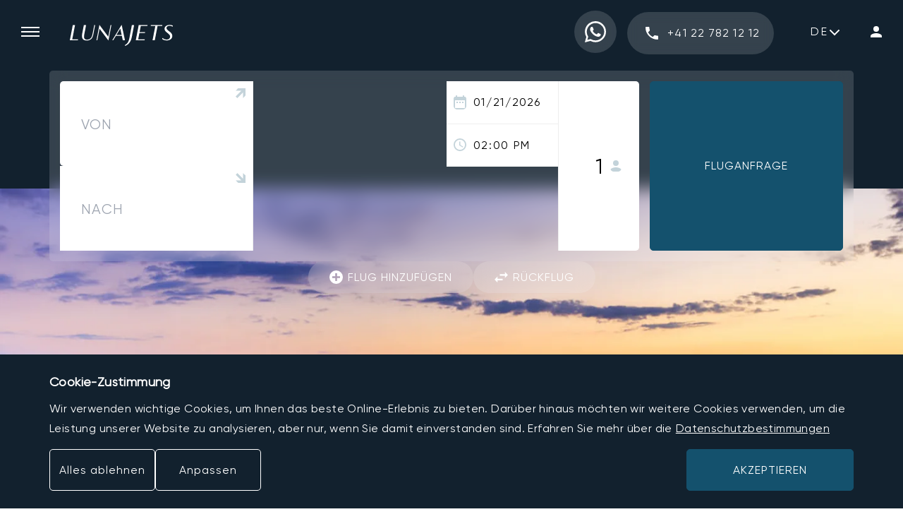

--- FILE ---
content_type: text/html; charset=utf-8
request_url: https://www.lunajets.com/de/privatjet-mieten/fliegen-sie-nach-granada
body_size: 48659
content:
<!DOCTYPE html><html lang="de"><head><meta charSet="utf-8"/><meta name="viewport" content="width=device-width, initial-scale=1"/><link rel="preload" as="image" href="https://media.lunajets.com/icon_search.svg"/><link rel="preload" as="image" href="https://media.lunajets.com/icon_phone.svg"/><link rel="preload" as="image" href="https://media.lunajets.com/images/flags/ch.svg?width=28"/><link rel="preload" as="image" href="https://media.lunajets.com/images/flags/gb.svg?width=28"/><link rel="preload" as="image" href="https://media.lunajets.com/images/flags/fr.svg?width=28"/><link rel="preload" as="image" href="https://media.lunajets.com/images/flags/mc.svg?width=28"/><link rel="preload" as="image" href="https://media.lunajets.com/images/flags/ae.svg?width=28"/><link rel="preload" as="image" href="https://media.lunajets.com/images/flags/es.svg?width=28"/><link rel="preload" as="image" href="https://media.lunajets.com/images/flags/us.svg?width=28"/><link rel="preload" as="image" href="https://media.lunajets.com/images/flags/gr.svg?width=28"/><link rel="stylesheet" href="/_next/static/css/4e9e22ae51990af8.css?dpl=dpl_CufEbyrHLSQVpgNahgNcTbi4dHb2" crossorigin="anonymous" data-precedence="next"/><link rel="stylesheet" href="/_next/static/css/2a2210a7054d7103.css?dpl=dpl_CufEbyrHLSQVpgNahgNcTbi4dHb2" crossorigin="anonymous" data-precedence="next"/><link rel="stylesheet" href="/_next/static/css/bad3926ca20c11bd.css?dpl=dpl_CufEbyrHLSQVpgNahgNcTbi4dHb2" crossorigin="anonymous" data-precedence="next"/><link rel="stylesheet" href="/_next/static/css/9d119148856d33a3.css?dpl=dpl_CufEbyrHLSQVpgNahgNcTbi4dHb2" crossorigin="anonymous" data-precedence="next"/><link rel="stylesheet" href="/_next/static/css/f2f43c1cd999ef5b.css?dpl=dpl_CufEbyrHLSQVpgNahgNcTbi4dHb2" crossorigin="anonymous" data-precedence="next"/><link rel="stylesheet" href="/_next/static/css/16011981a7053159.css?dpl=dpl_CufEbyrHLSQVpgNahgNcTbi4dHb2" crossorigin="anonymous" data-precedence="next"/><link rel="stylesheet" href="/_next/static/css/b73f34c84a97ef28.css?dpl=dpl_CufEbyrHLSQVpgNahgNcTbi4dHb2" crossorigin="anonymous" data-precedence="next"/><link rel="stylesheet" href="/_next/static/css/e29dcff418655bd9.css?dpl=dpl_CufEbyrHLSQVpgNahgNcTbi4dHb2" crossorigin="anonymous" data-precedence="next"/><link rel="stylesheet" href="/_next/static/css/5430e44d73de8da2.css?dpl=dpl_CufEbyrHLSQVpgNahgNcTbi4dHb2" crossorigin="anonymous" data-precedence="next"/><link rel="stylesheet" href="/_next/static/css/767dd450d2ab532d.css?dpl=dpl_CufEbyrHLSQVpgNahgNcTbi4dHb2" crossorigin="anonymous" data-precedence="next"/><link rel="stylesheet" href="/_next/static/css/8b38ec58cf27f22a.css?dpl=dpl_CufEbyrHLSQVpgNahgNcTbi4dHb2" crossorigin="anonymous" data-precedence="next"/><link rel="stylesheet" href="/_next/static/css/6474d07501d211da.css?dpl=dpl_CufEbyrHLSQVpgNahgNcTbi4dHb2" crossorigin="anonymous" data-precedence="next"/><link rel="stylesheet" href="/_next/static/css/d6c618210c42af3a.css?dpl=dpl_CufEbyrHLSQVpgNahgNcTbi4dHb2" crossorigin="anonymous" data-precedence="next"/><link rel="stylesheet" href="/_next/static/css/31f0c24b2511c450.css?dpl=dpl_CufEbyrHLSQVpgNahgNcTbi4dHb2" crossorigin="anonymous" data-precedence="next"/><link rel="preload" as="script" fetchPriority="low" href="/_next/static/chunks/webpack-9ceaf187a4ef1a2e.js?dpl=dpl_CufEbyrHLSQVpgNahgNcTbi4dHb2" crossorigin=""/><script src="/_next/static/chunks/3d0c8858-b88a00f62816f486.js?dpl=dpl_CufEbyrHLSQVpgNahgNcTbi4dHb2" async="" crossorigin=""></script><script src="/_next/static/chunks/9566-55dc083258e8feed.js?dpl=dpl_CufEbyrHLSQVpgNahgNcTbi4dHb2" async="" crossorigin=""></script><script src="/_next/static/chunks/main-app-27adc72aaf896bcb.js?dpl=dpl_CufEbyrHLSQVpgNahgNcTbi4dHb2" async="" crossorigin=""></script><script src="/_next/static/chunks/6dc81886-d8ae62003292d002.js?dpl=dpl_CufEbyrHLSQVpgNahgNcTbi4dHb2" async="" crossorigin=""></script><script src="/_next/static/chunks/108f29bf-8a799644e5ec9049.js?dpl=dpl_CufEbyrHLSQVpgNahgNcTbi4dHb2" async="" crossorigin=""></script><script src="/_next/static/chunks/2d54dfad-7603c6bf011120fd.js?dpl=dpl_CufEbyrHLSQVpgNahgNcTbi4dHb2" async="" crossorigin=""></script><script src="/_next/static/chunks/6028b5cf-40395360a8ebf6de.js?dpl=dpl_CufEbyrHLSQVpgNahgNcTbi4dHb2" async="" crossorigin=""></script><script src="/_next/static/chunks/3227-0b8cae7bf13bd554.js?dpl=dpl_CufEbyrHLSQVpgNahgNcTbi4dHb2" async="" crossorigin=""></script><script src="/_next/static/chunks/4516-e1bce5d999afc4c3.js?dpl=dpl_CufEbyrHLSQVpgNahgNcTbi4dHb2" async="" crossorigin=""></script><script src="/_next/static/chunks/4070-d411f6a73df9d305.js?dpl=dpl_CufEbyrHLSQVpgNahgNcTbi4dHb2" async="" crossorigin=""></script><script src="/_next/static/chunks/5140-c915d7e9692eeeb7.js?dpl=dpl_CufEbyrHLSQVpgNahgNcTbi4dHb2" async="" crossorigin=""></script><script src="/_next/static/chunks/app/%5Blocale%5D/%5B...page%5D/page-6c5093c0da2b7a3e.js?dpl=dpl_CufEbyrHLSQVpgNahgNcTbi4dHb2" async="" crossorigin=""></script><script src="/_next/static/chunks/1048-5ace4bdc203b9949.js?dpl=dpl_CufEbyrHLSQVpgNahgNcTbi4dHb2" async="" crossorigin=""></script><script src="/_next/static/chunks/app/%5Blocale%5D/error-1420a4c3c9ac1178.js?dpl=dpl_CufEbyrHLSQVpgNahgNcTbi4dHb2" async="" crossorigin=""></script><link rel="preload" href="https://www.google.com/recaptcha/enterprise.js?render=6Lcw7uQfAAAAAC8g4tQxrgoKozgw128Yx8hFVSjV" as="script"/><link rel="preload" as="image" href="https://media.lunajets.com/images/flags/at.svg?width=28"/><link rel="preload" as="image" href="https://media.lunajets.com/images/flags/hu.svg?width=28"/><link rel="preload" as="image" href="https://media.lunajets.com/images/flags/br.svg?width=28"/><link rel="preload" as="image" href="https://media.lunajets.com/images/flags/gb.png"/><link rel="preload" as="image" href="https://media.lunajets.com/images/flags/fr.png"/><link rel="preload" as="image" href="https://media.lunajets.com/images/flags/de.png"/><link rel="preload" as="image" href="https://media.lunajets.com/images/flags/it.png"/><link rel="preload" as="image" href="https://media.lunajets.com/images/flags/es.png"/><link rel="preload" href="/_next/static/chunks/408.67266529ccca5be3.js?dpl=dpl_CufEbyrHLSQVpgNahgNcTbi4dHb2" as="script" fetchPriority="low"/><link rel="preload" as="image" href="https://media.lunajets.com/icon_map_pin.svg"/><link rel="preload" as="image" href="https://media.lunajets.com/icon/icon_arrow_up.svg"/><link rel="preload" as="image" href="https://media.lunajets.com/icon_calendar_grey.svg"/><link rel="preload" as="image" href="https://media.lunajets.com/icon_time_grey.svg"/><link rel="preload" as="image" href="https://media.lunajets.com/images/icon_person_grey.svg"/><link rel="preload" as="image" href="https://media.lunajets.com/icon_add_white.svg"/><link rel="preload" as="image" href="https://media.lunajets.com/icon_import_export_white.svg"/><link rel="preload" href="/_next/static/chunks/4442.2724e126c4953e6a.js?dpl=dpl_CufEbyrHLSQVpgNahgNcTbi4dHb2" as="script" fetchPriority="low"/><link rel="preload" href="/_next/static/chunks/5321.0198106a352d2bcf.js?dpl=dpl_CufEbyrHLSQVpgNahgNcTbi4dHb2" as="script" fetchPriority="low"/><link rel="preload" href="/_next/static/chunks/7218.fcbea8fa3f29cb4f.js?dpl=dpl_CufEbyrHLSQVpgNahgNcTbi4dHb2" as="script" fetchPriority="low"/><link rel="preload" as="image" href="https://media.lunajets.com/lunajets_logo_footer.svg"/><link rel="preload" as="image" href="https://media.lunajets.com/lunasolutions_logo_footer.svg"/><link rel="preload" as="image" href="https://media.lunajets.com/lunagroupcharter_logo_footer.svg"/><link rel="preload" as="image" href="https://media.lunajets.com/lunalogistik_logo_footer.svg"/><link rel="preload" as="image" href="https://media.lunajets.com/media/argus-logo-white.svg"/><link rel="preload" as="image" href="https://media.lunajets.com/media/ebaa-logo-white.svg"/><link rel="preload" as="image" href="https://media.lunajets.com/media/national-business-aviation-association-nbaa-logo-white.svg"/><link rel="preload" as="image" href="https://media.lunajets.com/media/air-charter-association-logo-white.svg"/><link rel="preload" href="/_next/static/chunks/8023.e9bf26e54585e84b.js?dpl=dpl_CufEbyrHLSQVpgNahgNcTbi4dHb2" as="script" fetchPriority="low"/><link rel="preload" as="image" href="https://media.lunajets.com/media/icon_instagram.svg"/><link rel="preload" as="image" href="https://media.lunajets.com/media/icon_twitter.svg"/><link rel="preload" as="image" href="https://media.lunajets.com/media/icon_linkedin.svg"/><link rel="preload" as="image" href="https://media.lunajets.com/media/icon_youtube.svg"/><link rel="preload" as="image" href="https://media.lunajets.com/media/icon_facebook.svg"/><link rel="preload" as="image" href="https://media.lunajets.com/icon_apple_store.svg"/><link rel="preload" as="image" href="https://media.lunajets.com/icon_google_play.svg"/><link rel="preload" as="image" href="https://media.lunajets.com/media/transcrypt-logo.svg"/><meta name="next-size-adjust" content=""/><title>Privatjet-Charter nach / von Granada</title><meta name="description" content="Mieten Sie einen Privatjet nach oder von Granada ✈ Sicher &amp; schnell reisen. Wir sind 24/7 erreichbar. Jetzt anrufen, in 1 Stunde abheben!
"/><link rel="manifest" href="/manifest.webmanifest"/><meta name="referrer" content="origin-when-cross-origin"/><meta name="robots" content="index"/><link rel="canonical" href="https://www.lunajets.com/de/privatjet-mieten/fliegen-sie-nach-granada"/><link rel="alternate" hrefLang="x-default" href="https://www.lunajets.com/en/private-jet-charter/fly-to-granada"/><link rel="alternate" hrefLang="en" href="https://www.lunajets.com/en/private-jet-charter/fly-to-granada"/><link rel="alternate" hrefLang="fr" href="https://www.lunajets.com/fr/location-de-jet-prive/volez-vers-grenade"/><link rel="alternate" hrefLang="de" href="https://www.lunajets.com/de/privatjet-mieten/fliegen-sie-nach-granada"/><link rel="alternate" hrefLang="it" href="https://www.lunajets.com/it/noleggio-jet-privato/volare-a-granada"/><link rel="alternate" hrefLang="es" href="https://www.lunajets.com/es/alquiler-de-jet-privado/vuelos-a-granada"/><link rel="icon" href="/favicon.ico" type="image/x-icon" sizes="48x48"/><link rel="apple-touch-icon" href="/apple-icon.png?692f38ed206d59d0" type="image/png" sizes="192x192"/><link rel="preload" href="https://i.ytimg.com/vi/bkCD6yfiRwg/hqdefault.jpg" as="image"/><script>!function(t,e){var o,n,p,r;e.__SV||(window.posthog=e,e._i=[],e.init=function(i,s,a){function g(t,e){var o=e.split(".");2==o.length&&(t=t[o[0]],e=o[1]),t[e]=function(){t.push([e].concat(Array.prototype.slice.call(arguments,0)))}}(p=t.createElement("script")).type="text/javascript",p.crossOrigin="anonymous",p.async=!0,p.src=s.api_host.replace(".i.posthog.com","-assets.i.posthog.com")+"/static/array.js",(r=t.getElementsByTagName("script")[0]).parentNode.insertBefore(p,r);var u=e;for(void 0!==a?u=e[a]=[]:a="posthog",u.people=u.people||[],u.toString=function(t){var e="posthog";return"posthog"!==a&&(e+="."+a),t||(e+=" (stub)"),e},u.people.toString=function(){return u.toString(1)+".people (stub)"},o="init capture register register_once register_for_session unregister unregister_for_session getFeatureFlag getFeatureFlagPayload isFeatureEnabled reloadFeatureFlags updateEarlyAccessFeatureEnrollment getEarlyAccessFeatures on onFeatureFlags onSessionId getSurveys getActiveMatchingSurveys renderSurvey canRenderSurvey getNextSurveyStep identify setPersonProperties group resetGroups setPersonPropertiesForFlags resetPersonPropertiesForFlags setGroupPropertiesForFlags resetGroupPropertiesForFlags reset get_distinct_id getGroups get_session_id get_session_replay_url alias set_config startSessionRecording stopSessionRecording sessionRecordingStarted captureException loadToolbar get_property getSessionProperty createPersonProfile opt_in_capturing opt_out_capturing has_opted_in_capturing has_opted_out_capturing clear_opt_in_out_capturing debug".split(" "),n=0;n<o.length;n++)g(u,o[n]);e._i.push([i,s,a])},e.__SV=1)}(document,window.posthog||[]);
    posthog.init('phc_S3nMw9Tr5mEzLPohm6hW4OSFgd7zhq4ItgLf5R0VbMd', {
        api_host:'https://eu.i.posthog.com',
        person_profiles: 'identified_only' // or 'always' to create profiles for anonymous users as well
                })</script><script src="/_next/static/chunks/polyfills-42372ed130431b0a.js?dpl=dpl_CufEbyrHLSQVpgNahgNcTbi4dHb2" crossorigin="anonymous" noModule=""></script></head><body><div hidden=""><!--$--><!--/$--></div><section><script type="application/ld+json">{"@context":"https://schema.org","@type":"Organization","name":"LunaJets","description":"LunaJets, founded in 2007 by CEO Eymeric Segard, is a leading private jet charter broker headquartered in Geneva, Switzerland, with offices in London, Paris, Monaco, Riga, Dubai, Zurich, and Madrid. The company offers a full range of charter services, including Corporate Charter, Leisure Charter, Group Charter, Cargo Charter, Last Minute Charter, Helicopter Charter, and Emergency Charter. With access to a network of 250 operators, LunaJets provides tailored flight solutions at the best prices, ensuring flexibility and efficiency for clients worldwide. The company multilingual team, fluent in 12 languages, delivers personalized service 24/7, making private aviation seamless and accessible for both business and leisure travelers.","legalName":"LunaJets S.A.","url":"https://www.lunajets.com/","logo":"https://media.lunajets.com/icons/lunajets-fly-private-at-the-best-price.png","foundingDate":"2007","founders":[{"@type":"Person","name":"Eymeric Segard"}],"aggregateRating":{"@type":"AggregateRating","ratingValue":4.8,"reviewCount":2190},"email":"lunajets@lunajets.com","address":{"@type":"PostalAddress","streetAddress":"29 Rue Lect","addressLocality":"Meyrin","addressRegion":"Geneva","postalCode":"1217","addressCountry":"CH"},"sameAs":["https://en.wikipedia.org/wiki/LunaJets","https://www.youtube.com/user/lunajets","https://www.linkedin.com/company/lunajets-s-a-","https://www.facebook.com/lunajets","https://www.instagram.com/lunajets","https://x.com/lunajets","https://www.threads.net/@lunajets","https://www.tiktok.com/@lunajets","https://foursquare.com/lunajets6061687"],"contactPoint":[{"@type":"ContactPoint","telephone":"+41-22-782-12-12","contactType":"Sales","email":"lunajets@lunajets.com","availableLanguage":["English","French","German","Russian","Spanish","Portuguese","Italian","Polish","Hungarian"],"areaServed":["US","GB","FR","CH","DE","IT","RU","PT","ES","PL","HU"]},{"@type":"ContactPoint","telephone":"+41-22-782-12-12","contactType":"Customer support","email":"lunajets@lunajets.com","availableLanguage":["English","French","German","Russian","Spanish","Portuguese","Italian","Polish","Hungarian"],"areaServed":["US","GB","FR","CH","DE","IT","RU","PT","ES","PL","HU"]},{"@type":"ContactPoint","telephone":"+41-22-782-12-12","contactType":"Reservations","email":"lunajets@lunajets.com","availableLanguage":["English","French","German","Russian","Spanish","Portuguese","Italian","Polish","Hungarian"],"areaServed":["US","GB","FR","CH","DE","IT","RU","PT","ES","PL","HU"]}],"knowsAbout":["Private Jet Charter","Luxury Air Travel","Business Aviation","VIP Flights","Empty Leg Flights","Private Jet Rentals","Corporate Jet Charter","Helicopter Transfers","On-Demand Private Jet Booking"],"potentialAction":{"@type":"ReserveAction","target":{"@type":"EntryPoint","urlTemplate":"https://www.lunajets.com/en/request-flight","actionPlatform":["http://schema.org/DesktopWebPlatform","http://schema.org/MobileWebPlatform"]}}}</script><script type="application/ld+json">{"@context":"https://schema.org","@type":"WebSite","url":"https://www.lunajets.com/","name":"LunaJets"}</script><script type="application/ld+json">{"name":"Granada, Spain 🇪🇸 | 4K Drone Footage","@type":"VideoObject","@context":"http://schema.org","duration":"PT5M49S","embedUrl":"https://www.youtube.com/embed/bkCD6yfiRwg","uploadDate":"2021-04-29T19:00:19Z","description":"Granada, Spain 🇪🇸 | 4K Drone Footage ___ Get The Latest DJI FPV Combo Drone 👇 : https://amzn.to/3fxQimM  Watch also SPAIN PLAYLIST 👇 : https://www.youtube.com/playlist?list=PL8VRRimR13bYUIqjeCUZIj8Xzj5JwV8OS ___  Granada is a city in southern Spain’s Andalusia region, in the foothills of the Sierra Nevada mountains. It's known for grand examples of medieval architecture dating to the Moorish occupation, especially the Alhambra. This sprawling hilltop fortress complex encompasses royal palaces, serene patios, and reflecting pools from the Nasrid dynasty, as well as the fountains and orchards of the Generalife gardens. ― Google  ! You will see the most beautiful places in granada by aerial drone footage 4k  #granada  🔔Be sure to ring the bell to get EVERY new video notification! 🔔  ⚠️ Copyright © ALL In 4K . All Rights Reserved.  All video footage are licensed, and edited by ALL in 4K .  __________________________  Gold Coast, Queensland, Australia 🇦🇺 | 4K Drone Footage  https://youtu.be/zt6Cj-5fTbs   Torrevieja, Spain 🇪🇸 | 4K Drone Footage  https://youtu.be/U6U3942WZ0g   Kyiv (kiev), Ukraine 🇺🇦 | 4K Drone Footage  https://youtu.be/JYk3M7FAQAg  __________________________","thumbnailUrl":"https://i.ytimg.com/vi/bkCD6yfiRwg/default.jpg","interactionCount":"4014"}</script><script type="application/ld+json">{"@context":"https://schema.org","@type":"Product","name":"Privatjet-Charter nach / von Granada","description":"Mieten Sie einen Privatjet nach oder von Granada ✈ Sicher & schnell reisen. Wir sind 24/7 erreichbar. Jetzt anrufen, in 1 Stunde abheben!\n","image":"https://media.lunajets.com/Destinations/London/london-private-jet-charter.jpg","brand":"LunaJets","aggregateRating":{"@type":"AggregateRating","ratingValue":"4.8","reviewCount":2190}}</script></section><aside class="invisible fixed inset-0 grid h-full z-50 grid-rows-1 grid-cols-1-30 lg:grid-cols-398-1 sideNav_root__LGtqg"><div class="sideNav_main__WygwB"><button class="m-0 p-0 border-none bg-transparent cursor-pointer sideNav_close_button__O2ObL" aria-label="Menü schließen"></button><div class="sideNav_logo__J1XCA"><a href="/de"><svg xmlns="http://www.w3.org/2000/svg" width="146.54" height="30" viewBox="0 0 146.54 30" class="sideNav_logo_icon__Sa1UF"><use href="#main-logo" /></svg></a></div><div class="sideNav_logo_mobile__jZJQ7"><a href="/de"><svg xmlns="http://www.w3.org/2000/svg" width="515.68" height="746.3" viewBox="0 0 515.68 746.3"><g id="main-logo-picto" fill="#fff"><path d="M420.94,968.93c-142.17,0-257.83-115.67-257.83-257.84V480.46c0-142.17,115.66-257.84,257.83-257.84S678.78,338.29,678.78,480.46V711.09C678.78,853.26,563.12,968.93,420.94,968.93Zm0-739c-138.14,0-250.53,112.39-250.53,250.53V711.09c0,138.14,112.39,250.53,250.53,250.53S671.48,849.23,671.48,711.09V480.46C671.48,342.32,559.09,229.93,420.94,229.93Z" transform="translate(-163.11 -222.62)"></path><path d="M396.91,383.47,346.48,642.12H452l-2.82,15.33H303.1l53.26-274Z" transform="translate(-163.11 -222.62)"></path><path d="M379.93,863.27l3-16.34c31.47-16.95,62.34-39.74,78.27-122.46l45.2-232.82H547L504.61,709.54C477.78,846.73,379.93,863.27,379.93,863.27Z" transform="translate(-163.11 -222.62)"></path></g></svg></a></div><form class="searchForm_root__NJl7_ sideNav_search__ZZQhA" action="/de/search" method="get"><div class="relative searchForm_input__ZJHGM"><label class="flex items-center w-full" for="input-form-search-_R_hdaav5uivb_"><input id="input-form-search-_R_hdaav5uivb_" class="peer font-gilroy w-full h-49 rounded-xs border border-solid border-geyser-200 pl-15 bg-transparent text-black placeholder:text-star-dust-500 focus" placeholder="Suche" autoComplete="off" name="searchTerm"/><span class="v-hidden">Type in your search term</span></label></div><input id="form-locale-_R_hdaav5uivb_" type="hidden" name="locale" value="de"/><button class="m-0 p-0 border-none bg-transparent cursor-pointer searchForm_submit__Ltl7t" type="submit"><img src="https://media.lunajets.com/icon_search.svg" width="17" alt="Submit" height="17"/></button></form><nav class="navMenu_root__6j1n3 sideNav_menu__iudcO"><ul><li><h4><button class="m-0 p-0 border-none bg-transparent cursor-pointer navMenu_accordion__uTy6z" id="acc-_R_26ldaav5uivb_" aria-expanded="false" aria-controls="section-_R_26ldaav5uivb_"><span class="navMenu_accordion_text__4YXTj">Über uns</span><span class="navMenu_accordion_icon___hqwu"></span></button></h4><div id="section-_R_26ldaav5uivb_" aria-labelledby="acc-_R_26ldaav5uivb_" role="region" class="navMenu_panel__W2aTC"><ul><li><a href="/de/warum-lunajets/unsere-geschichte">Unsere Geschichte</a></li><li><a href="/de/warum-lunajets/unser-team">Team</a></li><li><a href="/de/warum-lunajets/unsere-buros">Buros</a></li><li><a href="/de/unsere-partners">Partners</a></li><li><a href="/de/die-luna-aviation-gruppe">Gruppe</a></li><li><a href="/de/karriere">Karriere</a></li><li><a href="/de/rechtlicher-hinweis">Rechtlicher Hinweis</a></li></ul></div></li><li><h4><button class="m-0 p-0 border-none bg-transparent cursor-pointer navMenu_accordion__uTy6z" id="acc-_R_2aldaav5uivb_" aria-expanded="false" aria-controls="section-_R_2aldaav5uivb_"><span class="navMenu_accordion_text__4YXTj">Warum LunaJets</span><span class="navMenu_accordion_icon___hqwu"></span></button></h4><div id="section-_R_2aldaav5uivb_" aria-labelledby="acc-_R_2aldaav5uivb_" role="region" class="navMenu_panel__W2aTC"><ul><li><a href="/de/warum-lunajets/privatjet-mieten-preis">Preise</a></li><li><a href="/de/warum-lunajets/kundenmeinungen">Kundenstimmen</a></li><li><a href="/de/das-lunajets-treueprogramm">Treueprogramm</a></li><li><a href="/de/unsere-tipps/fliegen-mit-haustieren-in-einem-privatflugzeug">Fliegen mit Haustier</a></li><li><a href="/de/warum-lunajets/privatjet-mieten-preis/bezahlen-mit-kryptowaehrung">Krypto-Zahlungen</a></li><li><a href="/de/soziale-verantwortung-unternehmen">Soziale Verantwortung des Unternehmens</a></li><li><a href="/de#accreditations">Zertifikate</a></li></ul></div></li><li><h4><button class="m-0 p-0 border-none bg-transparent cursor-pointer navMenu_accordion__uTy6z" id="acc-_R_2eldaav5uivb_" aria-expanded="false" aria-controls="section-_R_2eldaav5uivb_"><span class="navMenu_accordion_text__4YXTj">News</span><span class="navMenu_accordion_icon___hqwu"></span></button></h4><div id="section-_R_2eldaav5uivb_" aria-labelledby="acc-_R_2eldaav5uivb_" role="region" class="navMenu_panel__W2aTC"><ul><li><a href="/de/nachrichten">Alle Nachrichten</a></li><li><a href="/de/unsere-tipps">Blog</a></li><li><a href="/de/fliegen-sie-zu-veranstaltungen">Veranstaltungen</a></li><li><a href="/de/medienzentrum">Medienzentrum</a></li><li><a href="/de/unsere-mobile-app">App</a></li><li><a href="/de/haufig-gestellte-fragen-uber-privatjet-mieten">FAQ</a></li></ul></div></li><li><h4><button class="m-0 p-0 border-none bg-transparent cursor-pointer navMenu_accordion__uTy6z" id="acc-_R_2ildaav5uivb_" aria-expanded="false" aria-controls="section-_R_2ildaav5uivb_"><span class="navMenu_accordion_text__4YXTj">Privatjets</span><span class="navMenu_accordion_icon___hqwu"></span></button></h4><div id="section-_R_2ildaav5uivb_" aria-labelledby="acc-_R_2ildaav5uivb_" role="region" class="navMenu_panel__W2aTC"><ul><li><a href="/de/privatjet-mieten">Privatjet-Charterdienste</a></li><li><a href="/de/leerflug">Leerflüge</a></li><li><a href="/de/flotte">Alle Privatjets</a></li><li><a href="/de/warum-lunajets/privatjets-im-vergleich">Privatjets im Vergleich</a></li><li><h4><button class="m-0 p-0 border-none bg-transparent cursor-pointer navMenu_accordion__uTy6z" id="acc-_R_1bmildaav5uivb_" aria-expanded="false" aria-controls="section-_R_1bmildaav5uivb_"><span class="navMenu_accordion_text__4YXTj">Beliebte Flugzeuge</span><span class="navMenu_accordion_icon___hqwu"></span></button></h4><div id="section-_R_1bmildaav5uivb_" aria-labelledby="acc-_R_1bmildaav5uivb_" role="region" class="navMenu_panel__W2aTC"><ul><li><a href="/de/flotte/pilatus/pc-12">Pilatus PC-12</a></li><li><a href="/de/flotte/embraer/phenom-300">Embraer Phenom 300</a></li><li><a href="/de/flotte/bombardier/challenger-350">Bombardier Challenger 350</a></li><li><a href="/de/flotte/embraer/legacy-650">Embraer Legacy 650</a></li><li><a href="/de/flotte/dassault/falcon-8x">Dassault Falcon 8X</a></li></ul></div></li></ul></div></li><li><h4><button class="m-0 p-0 border-none bg-transparent cursor-pointer navMenu_accordion__uTy6z" id="acc-_R_2mldaav5uivb_" aria-expanded="false" aria-controls="section-_R_2mldaav5uivb_"><span class="navMenu_accordion_text__4YXTj">Reiseziele</span><span class="navMenu_accordion_icon___hqwu"></span></button></h4><div id="section-_R_2mldaav5uivb_" aria-labelledby="acc-_R_2mldaav5uivb_" role="region" class="navMenu_panel__W2aTC"><ul><li><a href="/de/privatjet-mieten/reiseziele">Alle Reiseziele</a></li><li><a href="/de/flughafen">Alle Flughäfen</a></li><li><h4><button class="m-0 p-0 border-none bg-transparent cursor-pointer navMenu_accordion__uTy6z" id="acc-_R_17mmldaav5uivb_" aria-expanded="false" aria-controls="section-_R_17mmldaav5uivb_"><span class="navMenu_accordion_text__4YXTj">Beliebte Routen</span><span class="navMenu_accordion_icon___hqwu"></span></button></h4><div id="section-_R_17mmldaav5uivb_" aria-labelledby="acc-_R_17mmldaav5uivb_" role="region" class="navMenu_panel__W2aTC"><ul><li><a href="/de/privatjet-mieten/fliegen-sie-zwischen-genf-und-paris">Von Genf nach Paris</a></li><li><a href="/de/privatjet-mieten/fliegen-sie-zwischen-london-und-genf">Von London nach Genf</a></li><li><a href="/de/privatjet-mieten/fliegen-sie-zwischen-london-und-nizza">Von London nach Nizza</a></li><li><a href="/de/privatjet-mieten/fliegen-sie-zwischen-new-york-und-london">Von New York nach London</a></li><li><a href="/de/privatjet-mieten/fliegen-sie-zwischen-new-york-und-paris">Von New York nach Paris</a></li></ul></div></li><li><h4><button class="m-0 p-0 border-none bg-transparent cursor-pointer navMenu_accordion__uTy6z" id="acc-_R_19mmldaav5uivb_" aria-expanded="false" aria-controls="section-_R_19mmldaav5uivb_"><span class="navMenu_accordion_text__4YXTj">Beliebte Städte</span><span class="navMenu_accordion_icon___hqwu"></span></button></h4><div id="section-_R_19mmldaav5uivb_" aria-labelledby="acc-_R_19mmldaav5uivb_" role="region" class="navMenu_panel__W2aTC"><ul><li><a href="/de/privatjet-mieten/fliegen-sie-nach-mykonos">Privatjet nach Mykonos</a></li><li><a href="/de/privatjet-mieten/fliegen-sie-nach-olbia">Privatjet nach Olbia</a></li><li><a href="/de/privatjet-mieten/fliegen-sie-nach-ibiza">Privatjet nach Ibiza</a></li><li><a href="/de/privatjet-mieten/fliegen-sie-nach-nizza">Privatjet nach Nizza</a></li><li><a href="/de/privatjet-mieten/fliegen-sie-nach-cannes">Privatjet nach Cannes</a></li></ul></div></li><li><h4><button class="m-0 p-0 border-none bg-transparent cursor-pointer navMenu_accordion__uTy6z" id="acc-_R_1bmmldaav5uivb_" aria-expanded="false" aria-controls="section-_R_1bmmldaav5uivb_"><span class="navMenu_accordion_text__4YXTj">Beliebte Flughäfen</span><span class="navMenu_accordion_icon___hqwu"></span></button></h4><div id="section-_R_1bmmldaav5uivb_" aria-labelledby="acc-_R_1bmmldaav5uivb_" role="region" class="navMenu_panel__W2aTC"><ul><li><a href="/de/flughafen/flughafen-genf">Genf Cointrin</a></li><li><a href="/de/flughafen/flughafen-nice-cote-azur">Nice Côte d&#x27;Azur</a></li><li><a href="/de/flughafen/flughafen-paris-le-bourget">Paris Le Bourget</a></li><li><a href="/de/flughafen/flughafen-zurich-kloten">Zurich Kloten</a></li><li><a href="/de/flughafen/flughafen-olbia-costa-smeralda">Olbia Costa Smeralda</a></li></ul></div></li></ul></div></li><li><a href="/de/kontaktieren-sie-uns">Kontaktieren Sie uns</a></li></ul></nav><a href="tel:+41227821212" class="phone_root__eireM lnj-btn-blur w-full sideNav_phone__9VZsF" style="--phone-border:var(--phone-square);--phone-text:center"><span class="phone_root_icon__jLlPa"><img src="https://media.lunajets.com/icon_phone.svg" width="18" height="18" alt="phone icon"/></span><span class="phone_root_text__hYQnI">+41 22 782 12 12</span></a><a class="lnj-btn-blue w-full sideNav_request__T5Ewf" target="_blank" href="https://www.lunajets.com/de/request-flight"><span>Fluganfrage</span></a><div class="sideNav_footer__0o1dq"><a class="lnj-btn-blur w-full sideNav_login__bz4y1" target="_self" href="https://www.members.lunajets.com/de"><svg xmlns="http://www.w3.org/2000/svg" width="16" height="16" viewBox="0 0 16 16" class="sideNav_login_icon__CTvKT"><use href="#login-logo" /></svg><span class="sideNav_login_text__jO_fF">Anmeldung</span></a></div></div><span class="sideNav_close_overlay__WBUy9" aria-label="Menü schließen" tabindex="0" role="button"></span></aside><header class="fixed top-0 w-screen h-60 lg:h-90 flex items-center z-30 bg-transparent transition-colors duration-300 ease-linear lg-max:bg-white headerMain_root__5_GM_ headerMain_mobile_white__i6AJK"><button class="border-none bg-transparent cursor-pointer p-20 lg-max:pl-10 m-0 lg:mr-8 lg:ml-10"><span class="block before:block after:block w-26 before:w-26 after:w-26 before:content-[&#x27;&#x27;] after:content-[&#x27;&#x27;] h-2 before:h-2 after:h-2 bg-white before:bg-white after:bg-white before:translate-y-6 after:-translate-y-8 lg-max:bg-black lg-max:before:bg-black lg-max:after:bg-black" role="img" aria-label="Open menu"></span></button><div class="flex-grow pt-10 lg:pl-15"><a target="_self" href="/de"><svg xmlns="http://www.w3.org/2000/svg" width="146.54" height="30" viewBox="0 0 146.54 30" class="w-[132px] lg:w-[146px] fill-white lg-max:fill-black"><g id="main-logo"><path id="Path_1" data-name="Path 1" d="M132.218,125.231H135.4l-3.956,20.289h8.277l-.222,1.2H128.04Z" transform="translate(-128.04 -124.677)" />
  <path id="Path_2" data-name="Path 2" d="M164.183,138c-.633,3.244-1.551,5.713-3.7,7.375a8.816,8.816,0,0,1-5.666,1.71c-4.4,0-6.852-1.947-6.852-6.346a24.339,24.339,0,0,1,.49-4.4l2.168-11.11H153.8l-2.342,11.98a27,27,0,0,0-.586,4.621c0,2.976,1.678,4.051,4.226,4.051a7.466,7.466,0,0,0,4.684-1.47c1.868-1.473,2.644-3.768,3.165-6.457l2.485-12.724h1.235Z" transform="translate(-130.699 -124.677)" />
  <path id="Path_3" data-name="Path 3" d="M192.987,125.175l-4.241,21.856-12.6-16.823-3.2,16.459h-1.218l4.241-21.856,12.6,16.823,3.2-16.458Z" transform="translate(-133.873 -124.62)" />
  <path id="Path_4" data-name="Path 4" d="M211.325,140.307h-8.451l-3.813,6.331h-1.346l13.326-22.046,4.748,22.046h-3.1Zm-7.722-1.2h7.454l-1.946-9.116Z" transform="translate(-137.342 -124.591)" />
  <path id="Path_5" data-name="Path 5" d="M218.418,154.677l.237-1.3c2.47-1.342,4.891-3.148,6.141-9.7l3.546-18.447h3.181L228.2,142.5C226.093,153.366,218.418,154.677,218.418,154.677Z" transform="translate(-140.105 -124.677)" />
  <path id="Path_6" data-name="Path 6" d="M243.417,126.433l-1.693,8.721h7.85l-.206,1.2h-7.882L239.7,145.52h9.386l-.206,1.2H236.295l4.178-21.492h12.582l-.206,1.2Z" transform="translate(-142.492 -124.677)" />
  <path id="Path_7" data-name="Path 7" d="M277.154,126.433h-6.6l-3.94,20.29h-3.166l3.941-20.29h-6.552l.206-1.2h16.317Z" transform="translate(-145.768 -124.677)" />
  <path id="Path_8" data-name="Path 8" d="M294.5,127.4a7.231,7.231,0,0,0-4.274-1.314c-2.469,0-4.4,1.093-4.4,3.214,0,1.8,1.33,2.8,3.244,4.209,2.976,2.168,4.986,3.91,4.986,7.027,0,4.5-4.146,6.395-8.119,6.395A10.348,10.348,0,0,1,279.605,145l.333-1.694a8.63,8.63,0,0,0,5.95,2.422c3.15,0,5.065-1.74,5.065-4.257,0-1.9-1.092-2.929-3.213-4.669-3.086-2.517-4.716-3.878-4.716-6.409,0-3.656,3.324-5.507,7.328-5.507a10.3,10.3,0,0,1,4.462.886Z" transform="translate(-148.274 -124.63)" /></g></svg></a></div><div class="headerMain_whatsapp__0rM9W headerMain_green_mobile__BUE3o"><a aria-label="WhatsApp phone number" target="_blank" href="https://api.whatsapp.com/send?phone=+41 79 570 51 51"><svg xmlns="http://www.w3.org/2000/svg" width="40" height="40" viewBox="0 0 40 40"><path id="Icon_awesome-whatsapp" data-name="Icon awesome-whatsapp" d="M34.009,8.063a19.828,19.828,0,0,0-31.2,23.92L0,42.25l10.509-2.759A19.761,19.761,0,0,0,19.982,41.9h.009A20.012,20.012,0,0,0,40,22.08,19.9,19.9,0,0,0,34.009,8.063Zm-14.018,30.5A16.446,16.446,0,0,1,11.6,36.268l-.6-.357L4.768,37.545l1.661-6.08-.393-.625A16.507,16.507,0,1,1,36.652,22.08,16.659,16.659,0,0,1,19.991,38.563Zm9.036-12.339c-.491-.25-2.929-1.446-3.384-1.607s-.786-.25-1.116.25-1.277,1.607-1.571,1.946-.58.375-1.071.125c-2.911-1.455-4.821-2.6-6.741-5.893-.509-.875.509-.812,1.455-2.705a.918.918,0,0,0-.045-.866c-.125-.25-1.116-2.688-1.527-3.679-.4-.964-.812-.83-1.116-.848-.286-.018-.616-.018-.946-.018a1.835,1.835,0,0,0-1.321.616,5.565,5.565,0,0,0-1.732,4.134A9.7,9.7,0,0,0,11.929,22.8c.25.33,3.491,5.33,8.464,7.482,3.143,1.357,4.375,1.473,5.946,1.241.955-.143,2.929-1.2,3.339-2.357a4.142,4.142,0,0,0,.286-2.357C29.848,26.589,29.518,26.464,29.027,26.223Z" transform="translate(0 -2.25)"></path></svg></a></div><div class="phoneList_root__0Z3pE lg:h-57 lg:px-15 lg:tracking-[2px]"><button class="lnj-btn-blur bg-white/15 flex items-center justify-center relative tracking-[1.1px] p-10 lg:px-20 lg:py-10 rounded-full lg:rounded-xl text-white z-10 h-38 lg:h-60 backdrop-blur bg-opacity-50 lg-max:bg-blumine-900 lg-max:bg-opacity-100"><span class="flex w-18 m-0 lg:mr-13 lg:ml-6"><svg class="fill-white" xmlns="http://www.w3.org/2000/svg" width="18" height="18" viewBox="0 0 18 18"><path id="ic_phone_24px" d="M6.62,10.79a15.149,15.149,0,0,0,6.59,6.59l2.2-2.2a.994.994,0,0,1,1.02-.24,11.407,11.407,0,0,0,3.57.57,1,1,0,0,1,1,1V20a1,1,0,0,1-1,1A17,17,0,0,1,3,4,1,1,0,0,1,4,3H7.5a1,1,0,0,1,1,1,11.36,11.36,0,0,0,.57,3.57,1,1,0,0,1-.25,1.02Z" transform="translate(-3 -3)"></path></svg></span><span class="hidden lg:block leading-[1.313rem] text-14 lg:text-16">+41 22 782 12 12</span></button><div class="modalBody_overlay__xmOEA"></div><div class="phoneList_modal__xLL4O modalBody_root__tAq3E" role="dialog"><header class="v-hidden">Pick a phone from the list and call</header><div class="phoneList_wrapper__VwqyC"><ul class="phoneList_phonelist__g9lye"><li class="phoneList_phone__yrca7"><img src="https://media.lunajets.com/images/flags/ch.svg?width=28" width="28" class="flag flag-ch phoneList_flag__bJGCA phoneList_flag_ch__9duIY" height="19" alt="ch flag"/><a class="phoneList_link__5mfgQ" href="tel:+41227821212">+41 22 782 12 12</a></li><li class="phoneList_phone__yrca7"><img src="https://media.lunajets.com/images/flags/gb.svg?width=28" width="28" class="flag phoneList_flag__bJGCA" height="19" alt="gb flag"/><a class="phoneList_link__5mfgQ" href="tel:+442074095095">+44 20 7409 5095</a></li><li class="phoneList_phone__yrca7"><img src="https://media.lunajets.com/images/flags/fr.svg?width=28" width="28" class="flag phoneList_flag__bJGCA" height="19" alt="fr flag"/><a class="phoneList_link__5mfgQ" href="tel:+33189164070">+33 1 89 16 40 70</a></li><li class="phoneList_phone__yrca7"><img src="https://media.lunajets.com/images/flags/mc.svg?width=28" width="28" class="flag phoneList_flag__bJGCA" height="19" alt="mc flag"/><a class="phoneList_link__5mfgQ" href="tel:+37799921424">+377 99 92 14 24</a></li><li class="phoneList_phone__yrca7"><img src="https://media.lunajets.com/images/flags/ae.svg?width=28" width="28" class="flag phoneList_flag__bJGCA" height="19" alt="ae flag"/><a class="phoneList_link__5mfgQ" href="tel:+97142274434">+971 4 227 4434</a></li><li class="phoneList_phone__yrca7"><img src="https://media.lunajets.com/images/flags/es.svg?width=28" width="28" class="flag phoneList_flag__bJGCA" height="19" alt="es flag"/><a class="phoneList_link__5mfgQ" href="tel:+34915907299">+34 915 907 299</a></li><li class="phoneList_phone__yrca7"><img src="https://media.lunajets.com/images/flags/us.svg?width=28" width="28" class="flag phoneList_flag__bJGCA" height="19" alt="us flag"/><a class="phoneList_link__5mfgQ" href="tel:+16465689939">+1 646 568 9939</a></li><li class="phoneList_phone__yrca7"><img src="https://media.lunajets.com/images/flags/gr.svg?width=28" width="28" class="flag phoneList_flag__bJGCA" height="19" alt="gr flag"/><a class="phoneList_link__5mfgQ" href="tel:+302311180736">+30 23 1118 0736</a></li><li class="phoneList_phone__yrca7"><img src="https://media.lunajets.com/images/flags/at.svg?width=28" width="28" class="flag phoneList_flag__bJGCA" height="19" alt="at flag"/><a class="phoneList_link__5mfgQ" href="tel:+43720116838">+43 72 01 16 83 8</a></li><li class="phoneList_phone__yrca7"><img src="https://media.lunajets.com/images/flags/hu.svg?width=28" width="28" class="flag phoneList_flag__bJGCA" height="19" alt="hu flag"/><a class="phoneList_link__5mfgQ" href="tel:+36302630049">+36 30 263 0049</a></li><li class="phoneList_phone__yrca7"><img src="https://media.lunajets.com/images/flags/br.svg?width=28" width="28" class="flag phoneList_flag__bJGCA" height="19" alt="br flag"/><a class="phoneList_link__5mfgQ" href="tel:+552135006671">+55 21 35 00 66 71</a></li></ul></div><div class="phoneList_button__iIAL9"><button type="button" class="lnj-btn lnj-btn-blue w-full"><span>Fordern Sie einen Anruf an</span></button></div></div></div><div class="localePicker_root__8vyVO headerMain_language__EU0lg"><button class="m-0 p-0 border-none bg-transparent cursor-pointer localePicker_picker__I_Qlp"><span class="localePicker_picker_text__YTShR">de</span><span class="localePicker_picker_icon__6PcTv"></span></button><ul class="localePicker_list__Uzzz3"><li><a class="localePicker_list_item__RLKez" href="/en/private-jet-charter/fly-to-granada"><img src="https://media.lunajets.com/images/flags/gb.png" width="28" class="localePicker_list_flag__FkTOb flag" height="19" alt="gb flag"/><span>English</span></a></li><li><a class="localePicker_list_item__RLKez" href="/fr/location-de-jet-prive/volez-vers-grenade"><img src="https://media.lunajets.com/images/flags/fr.png" width="28" class="localePicker_list_flag__FkTOb flag" height="19" alt="fr flag"/><span>Français</span></a></li><li><a class="localePicker_list_item__RLKez localePicker_selected__CTjo4" href="/de/privatjet-mieten/fliegen-sie-nach-granada"><img src="https://media.lunajets.com/images/flags/de.png" width="28" class="localePicker_list_flag__FkTOb flag" height="19" alt="de flag"/><span>Deutsch</span></a></li><li><a class="localePicker_list_item__RLKez" href="/it/noleggio-jet-privato/volare-a-granada"><img src="https://media.lunajets.com/images/flags/it.png" width="28" class="localePicker_list_flag__FkTOb flag" height="19" alt="it flag"/><span>Italiano</span></a></li><li><a class="localePicker_list_item__RLKez" href="/es/alquiler-de-jet-privado/vuelos-a-granada"><img src="https://media.lunajets.com/images/flags/es.png" width="28" class="localePicker_list_flag__FkTOb flag" height="19" alt="es flag"/><span>Español</span></a></li></ul></div><a class="headerMain_login__pLOQS" target="_self" href="https://www.members.lunajets.com/de"><svg xmlns="http://www.w3.org/2000/svg" width="16" height="16" viewBox="0 0 16 16" class="fill-white w-16"><g id="login-logo"><path d="M12,12A4,4,0,1,0,8,8,4,4,0,0,0,12,12Zm0,2c-2.67,0-8,1.34-8,4v2H20V18C20,15.34,14.67,14,12,14Z" transform="translate(-4 -4)"/></g></svg></a></header><main class="layout100"><div class="m-0 bg-black-pearl-950 w-full lg:grid lg:grid-cols-[var(--g-border)_1fr_var(--g-border)] lg:grid-rows-[1fr_100px_min-content_1fr] !max-w-none"><div class="picture col-span-full row-span-full pt-[38.6473%] lg:pt-[20.8333%] picture-wrapper" style="--picture-ratio-dsk:20.8333%"><picture><img src="https://media.lunajets.com/destination/21184313/en/granada.jpg?width=414&amp;format=webp" loading="lazy" width="1920" class="rounded-none" alt="Alhambra of Granada, Spain. Alhambra fortress and Albaicin quarter at twilight.
" height="400" srcSet="https://media.lunajets.com/destination/21184313/en/granada.jpg?width=828&amp;format=webp 828w,https://media.lunajets.com/destination/21184313/en/granada.jpg?width=1536&amp;format=webp 1536w,https://media.lunajets.com/destination/21184313/en/granada.jpg?width=1025&amp;format=webp 1025w,https://media.lunajets.com/destination/21184313/en/granada.jpg?width=1440&amp;format=webp 1440w,https://media.lunajets.com/destination/21184313/en/granada.jpg?width=1920&amp;format=webp 1920w" sizes="(max-width: 414px) 828px, (max-width: 768px) 1536px, (max-width: 1025px) 1025px, (max-width: 1440px) 1440px, (max-width: 1920px) 1920px, 1920px"/></picture></div><div class="col-start-2 col-span-1 row-start-3 row-span-1"><div><form noValidate="" action="/api/setFlight" method="post"><div class="flex flex-col gap-10 lg:gap-15"><div class="grid lg:grid-cols-3-1 gap-10 lg:gap-15 p-0 lg:p-15 rounded-none lg:rounded-xs static top-90 left-0 right-0 bg-transparent lg:bg-white/15 backdrop-filter-none lg:z-[11] lg:backdrop-blur-md z-[1]"><div class="grid lg:grid-cols-2-1 gap-10 lg:gap-0 w-full lg-max:hidden"><fieldset class="block lg:flex w-full"><legend class="v-hidden">Choose your destinations</legend><div class="bg-white flex flex-col relative h-60 lg:w-1/2 lg:h-full border-solid lg-max:border-b-1 lg:border-r-1 border-alabaster-100 rounded-tl-xs lg-max:rounded-tr-xs lg:rounded-bl-xs"><div class="flex flex-col justify-center h-60 lg:h-120"><div class="hidden"><img src="https://media.lunajets.com/icon_map_pin.svg" width="29" class="hidden lg:block ml-10 lg:ml-30 mb-10" height="40"/></div><div class="relative"><label class="flex items-center w-full" for="input-fl-req-from"><input id="input-fl-req-from" class="peer font-gilroy w-full border border-geyser-200 focus p-0 pl-10 lg:pl-30 text-18 lg:text-25 h-auto placeholder:text-16 lg:placeholder:text-20 focus-visible:outline-none border-none rounded-none color-black bg-white" placeholder="VON" autoComplete="off" name="from"/></label><div class="validation"></div></div><p class="hidden items-center pl-10 lg:pl-30 mt-3 lg:mt-5"><span class="self-end ml-8 lg:ml-10 text-14 lg:text-16">undefined, undefined</span></p><div class="absolute top-10 right-10"><img src="https://media.lunajets.com/icon/icon_arrow_up.svg" width="14" class="rounded-none" height="14"/></div></div></div><div class="bg-white flex flex-col relative h-60 lg:w-1/2 lg:h-full lg:border-solid lg:border-r-1 lg:border-alabaster-100 lg-max:rounded-bl-xs lg-max:rounded-br-xs"><div class="flex flex-col justify-center h-60 lg:h-120"><div class="hidden"><img src="https://media.lunajets.com/icon_map_pin.svg" width="29" class="hidden lg:block ml-10 lg:ml-30 mb-10" height="40"/></div><div class="relative"><label class="flex items-center w-full" for="input-fl-req-to"><input id="input-fl-req-to" class="peer font-gilroy w-full border border-geyser-200 focus p-0 pl-10 lg:pl-30 text-18 lg:text-25 h-auto placeholder:text-16 lg:placeholder:text-20 focus-visible:outline-none border-none rounded-none color-black bg-white" placeholder="NACH" autoComplete="off" name="to"/></label><div class="validation"></div></div><p class="hidden items-center pl-10 lg:pl-30 mt-3 lg:mt-5"><span class="self-end ml-8 lg:ml-10 text-14 lg:text-16">undefined, undefined</span></p><div class="absolute top-10 right-10 lg-max:top-[unset] lg-max:bottom-7"><img src="https://media.lunajets.com/icon/icon_arrow_up.svg" width="14" class="rounded-none rotate-90" height="14"/></div></div></div></fieldset><div class="grid grid-cols-1-103 lg:grid-cols-1-115 grid-rows-min-min"><legend class="v-hidden">Choose your date, time and number of persons</legend><div class="relative col-start-1 col-span-1 row-start-1 row-span-1"><div class="date-input bg-white"><div class="relative date-input-select"><label class="flex items-center w-full" for="input-fl-req-date"><input id="input-fl-req-date" class="peer font-gilroy w-full border border-geyser-200 placeholder:text-star-dust-500 focus border-none rounded-none text-black bg-white h-40 lg:h-60 pl-37 rounded-tl-xs lg:rounded-none" type="date" name="date" value="2026-01-21"/><span class="v-hidden">Wählen Sie Ihr bevorzugtes Flugdatum</span></label><span class="absolute right-[unset] left-10 top-11 lg:top-20" data-type="icon"><img src="https://media.lunajets.com/icon_calendar_grey.svg" width="18" height="18" alt="grey calendar"/></span></div></div></div><div class="col-start-1 col-span-1 row-start-2 row-span-1 border-solid border-t-1 border-alabaster-100"><div class="time-input grid grid-cols-1 grid-rows-min-1"><div class="relative"><div class="relative time-input-select"><label class="flex items-center w-full" for="input-fl-req-time"><input id="input-fl-req-time" class="peer font-gilroy w-full border border-geyser-200 placeholder:text-star-dust-500 focus cursor-pointer border-none rounded-none text-black bg-white h-40 lg:h-60 pl-37 rounded-bl-xs lg:rounded-none" type="time" name="time" value="14:00"/><span class="v-hidden">Wählen Sie Ihre bevorzugte Flugzeit</span></label><span class="absolute right-[unset] left-10 top-11 lg:top-20" data-type="icon"><img src="https://media.lunajets.com/icon_time_grey.svg" width="18" height="18" alt="grey time watch"/></span></div></div></div></div><div class="pax-input bg-white border-solid border-l-1 border-alabaster-100 h-full col-start-2 col-span-1 row-start-1 row-span-2 rounded-tr-xs rounded-br-xs"><div class="h-full"><div class="relative w-full border-none rounded-none bg-transparent h-full"><label class="v-hidden" for="sel-_R_ilq5eav5uivb_">Wählen Sie die Anzahl der zu fliegenden Personen</label><div class="absolute top-0 right-25 w-16 h-full"><img src="https://media.lunajets.com/images/icon_person_grey.svg" width="16" class="absolute top-1/2 left-1/2 -translate-x-1/2 -translate-y-1/2 border-none" height="16"/></div><select name="pax" id="pax-sel-_R_ilq5eav5uivb_" class="pax-input-select w-full border-none bg-transparent relative cursor-pointer block px-22 whitespace-break-spaces text-center [text-align-last:center] h-full text-25 lg:text-30"><option value="1" selected="">1</option><option value="2">2</option><option value="3">3</option><option value="4">4</option><option value="5">5</option><option value="6">6</option><option value="7">7</option><option value="8">8</option><option value="9">9</option><option value="10">10</option><option value="11">11</option><option value="12">12</option><option value="13">13</option><option value="14">14</option><option value="15">15</option><option value="16">16</option><option value="17">17</option><option value="18">18</option><option value="19">19</option><option value="20-50">20-50</option><option value="51-100">51-100</option><option value="101-200">101-200</option><option value="200+">200+</option></select></div></div></div></div></div><div class="flex gap-10 justify-center lg:hidden lg-max:hidden"><button class="m-0 border-none cursor-pointer backdrop-blur-md bg-white/15 uppercase text-white flex justify-center items-center rounded-xs lg:rounded-lg w-1/2 lg:w-auto h-45 p-0 lg:px-30" type="button"><span class="mr-7"><img src="https://media.lunajets.com/icon_add_white.svg" width="17" alt="" height="17" class="w-17 lg:w-19 h-auto"/></span><span>Flug hinzufügen</span></button><button class="m-0 border-none cursor-pointer backdrop-blur-md bg-white/15 uppercase text-white flex justify-center items-center rounded-xs lg:rounded-lg w-1/2 lg:w-auto h-45 p-0 lg:px-30" type="button"><span class="mr-7"><img src="https://media.lunajets.com/icon_import_export_white.svg" width="18" alt="" height="14" class="w-17 lg:w-19 h-auto"/></span><span>Rückflug</span></button></div><div class="block static top-60 left-0 right-0 bg-transparent p-0 lg-max:fixed lg-max:z-[520] lg-max:bg-black-pearl-950 lg-max:p-10"><button type="submit" class="lnj-btn lnj-btn-blue w-full h-60 lg:h-full"><span>Fluganfrage</span></button></div></div><div class="flex gap-10 justify-center lg-max:hidden"><button class="m-0 border-none cursor-pointer backdrop-blur-md bg-white/15 uppercase text-white flex justify-center items-center rounded-xs lg:rounded-lg w-1/2 lg:w-auto h-45 p-0 lg:px-30" type="button"><span class="mr-7"><img src="https://media.lunajets.com/icon_add_white.svg" width="17" alt="" height="17" class="w-17 lg:w-19 h-auto"/></span><span>Flug hinzufügen</span></button><button class="m-0 border-none cursor-pointer backdrop-blur-md bg-white/15 uppercase text-white flex justify-center items-center rounded-xs lg:rounded-lg w-1/2 lg:w-auto h-45 p-0 lg:px-30" type="button"><span class="mr-7"><img src="https://media.lunajets.com/icon_import_export_white.svg" width="18" alt="" height="14" class="w-17 lg:w-19 h-auto"/></span><span>Rückflug</span></button></div></div></form></div></div></div><div class="flex px-10 lg:px-30" datatype="breadcrumb"><script type="application/ld+json">{"@context": "https://schema.org","@type": "BreadcrumbList","itemListElement": [{"@type": "ListItem","position": 1,"name": "Startseite","item": "https://www.lunajets.com/de"},{"@type": "ListItem","position": 2,"name": "Privatjet Mieten","item": "https://www.lunajets.com/de/privatjet-mieten"},{"@type": "ListItem","position": 3,"name": "Fliegen Sie Nach Granada","item": "https://www.lunajets.com/de/privatjet-mieten/fliegen-sie-nach-granada"}]}</script><ol class="flex flex-row flex-wrap px-15 pb-10 rounded-lg bg-black-haze-50 text-14"><li class="p-0 pt-10 after:content-[&#x27;&gt;&#x27;] after:mx-5 after: my-0 leading-none marker:content-none"><a class="normal-case no-underline hover:underline" href="/de">Startseite</a></li><li class="p-0 pt-10 after:content-[&#x27;&gt;&#x27;] after:mx-5 after: my-0 leading-none marker:content-none last:after:content-none"><a class="normal-case no-underline hover:underline" href="/de/privatjet-mieten">Privatjet Mieten</a></li><li class="p-0 pt-10 after:content-[&#x27;&gt;&#x27;] after:mx-5 after: my-0 leading-none marker:content-none last:after:content-none"><a class="normal-case no-underline hover:underline" href="/de/privatjet-mieten/fliegen-sie-nach-granada">Fliegen Sie Nach Granada</a></li></ol></div><article class="article_root__MigZ3 collection_root__QbnHk"><header class="articleHeader_root__FvzOG article_header__HqhA0 collection_header__ewk3Y"><h1 class="articleHeader_title__DLOVK">Charterflug von und nach Granada</h1><p class="articleHeader_message__VEA5P">Die Reise Ihres Lebens ist kein weit hergeholter Traum, wenn Sie nach <strong>Granada</strong> fliegen. <strong>Granada</strong> ist eines der beliebtesten Reiseziele Spaniens und bietet eine einzigartige Mischung aus Geschichte und Kultur, die anderswo nur schwer zu finden ist.</p></header><div class="collection_main__ryLs7"><p>Wenn Sie Ihre Reise möglichst luxuriös beginnen möchten, sollten Sie einen <strong>Hubschraubercharter</strong> vom nächstgelegenen internationalen Flughafen in Erwägung ziehen oder gleich einen <strong>Privatjet-Charter</strong> in Erwägung ziehen. Sie können kinderleicht über die LunaJets-App einen <strong>Privatjet mieten</strong>, um nach <strong>Granada</strong> zu fliegen, ganz wie es Ihnen beliebt und am besten passt.</p><h2>Was können Sie in Granada unternehmen?</h2><p>Es gibt viele Sehenswürdigkeiten in <strong>Granada</strong> zu besichtigen. Machen Sie das Beste aus Ihrer Zeit, indem Sie sich einige der beliebtesten und einzigartigsten Orte an diesem Reiseziel ansehen.</p><h3>Besichtigen Sie die Alhambra</h3><figure class="picture" style="--picture-ratio-dsk:61.0128%"><div class="picture-wrapper"><picture class=""><img src="https://media.lunajets.com/destination/21184313/de/granada-alhambra.jpg?width=394&amp;format=webp" loading="lazy" width="1639" class="rounded-xs" alt="Alhambra-Palast bei Sonnenuntergang, Granada, Spanien" height="1000" srcSet="https://media.lunajets.com/destination/21184313/de/granada-alhambra.jpg?width=788&amp;format=webp 788w,https://media.lunajets.com/destination/21184313/de/granada-alhambra.jpg?width=1496&amp;format=webp 1496w,https://media.lunajets.com/destination/21184313/de/granada-alhambra.jpg?width=885&amp;format=webp 885w,https://media.lunajets.com/destination/21184313/de/granada-alhambra.jpg?width=1160&amp;format=webp 1160w,https://media.lunajets.com/destination/21184313/de/granada-alhambra.jpg?width=1640&amp;format=webp 1640w" sizes="(max-width: 414px) 788px, (max-width: 768px) 1496px, (max-width: 1025px) 885px, (max-width: 1440px) 1160px, (max-width: 1920px) 1640px, 1640px"/></picture></div><figcaption>Besuchen Sie die Alhambra</figcaption></figure><p>Die <a href="https://de.alhambraonline.org/was-ist-alhambra" target="_blank">Alhambra</a> ist die meistbesuchte Sehenswürdigkeit Spaniens und das nicht ohne Grund. Die auch als Roter Palast bekannte Anlage wurde im 13. Jahrhundert von den maurischen Herrschern erbaut. Zu ihr gehören die Nasridenpaläste, der Generalife und die Alcazaba.</p><h3>Genießen Sie die Aussicht von einem Mirador</h3><figure class="picture" style="--picture-ratio-dsk:61.0128%"><div class="picture-wrapper"><picture class=""><img src="https://media.lunajets.com/destination/21184313/de/granada-spiegel.jpg?width=394&amp;format=webp" loading="lazy" width="1639" class="rounded-xs" alt="Mirador San Nicolas, berühmter Aussichtspunkt in Granada, Andalusien, Spanien" height="1000" srcSet="https://media.lunajets.com/destination/21184313/de/granada-spiegel.jpg?width=788&amp;format=webp 788w,https://media.lunajets.com/destination/21184313/de/granada-spiegel.jpg?width=1496&amp;format=webp 1496w,https://media.lunajets.com/destination/21184313/de/granada-spiegel.jpg?width=885&amp;format=webp 885w,https://media.lunajets.com/destination/21184313/de/granada-spiegel.jpg?width=1160&amp;format=webp 1160w,https://media.lunajets.com/destination/21184313/de/granada-spiegel.jpg?width=1640&amp;format=webp 1640w" sizes="(max-width: 414px) 788px, (max-width: 768px) 1496px, (max-width: 1025px) 885px, (max-width: 1440px) 1160px, (max-width: 1920px) 1640px, 1640px"/></picture></div><figcaption>Genießen Sie die Aussicht von den Miradors</figcaption></figure><p>Wenn Sie einen malerischen Blick auf Granada genießen möchten, sollten Sie sich direkt zu den Miradors von Granada begeben. Es gibt zahlreiche Miradors in und um Granada, die bekanntesten sind San Cristobal und <a href="https://www.andalusien360.de/urlaub-reisen/sehenswuerdigkeiten/aussichtspunkt-mirador-de-san-nicolas-in-granada" target="_blank">San Nicolas</a>.</p><h3>Spazieren Sie durch den Garten Carmen de Los Martires</h3><figure class="picture" style="--picture-ratio-dsk:61.0128%"><div class="picture-wrapper"><picture class=""><img src="https://media.lunajets.com/destination/21184313/de/granada-carmen-de-los-matires.jpg?width=394&amp;format=webp" loading="lazy" width="1639" class="rounded-xs" alt="Brunnen in den Gärten Carmen de los Martires in Granada, Spanien" height="1000" srcSet="https://media.lunajets.com/destination/21184313/de/granada-carmen-de-los-matires.jpg?width=788&amp;format=webp 788w,https://media.lunajets.com/destination/21184313/de/granada-carmen-de-los-matires.jpg?width=1496&amp;format=webp 1496w,https://media.lunajets.com/destination/21184313/de/granada-carmen-de-los-matires.jpg?width=885&amp;format=webp 885w,https://media.lunajets.com/destination/21184313/de/granada-carmen-de-los-matires.jpg?width=1160&amp;format=webp 1160w,https://media.lunajets.com/destination/21184313/de/granada-carmen-de-los-matires.jpg?width=1640&amp;format=webp 1640w" sizes="(max-width: 414px) 788px, (max-width: 768px) 1496px, (max-width: 1025px) 885px, (max-width: 1440px) 1160px, (max-width: 1920px) 1640px, 1640px"/></picture></div><figcaption>Entspannen Sie sich im Garten Carmen de Los Martires</figcaption></figure><p>Der <a href="https://www.barcelo.com/guia-turismo/de/spanien/granada/sehenswurdigkeiten/carmen-de-los-martires/" target="_blank">Carmen de Los Martires</a> ist eine Parkanlage in Granada  und bekannt für seine vielen Springbrunnen und gepflegten Grünflächen. Tagsüber können Sie hier in Ruhe ein Picknick machen oder durch den Park spazieren.</p><h2>Exklusive Hotels in Granada</h2><h3>Hospes Palacio de los Patos</h3><figure class="picture" style="--picture-ratio-dsk:61.0128%"><div class="picture-wrapper"><picture class=""><img src="https://media.lunajets.com/destination/21184313/de/hospes-palacio-de-los-patos.jpg?width=394&amp;format=webp" loading="lazy" width="1639" class="rounded-xs" alt="Hospes Palacio de los Patos" height="1000" srcSet="https://media.lunajets.com/destination/21184313/de/hospes-palacio-de-los-patos.jpg?width=788&amp;format=webp 788w,https://media.lunajets.com/destination/21184313/de/hospes-palacio-de-los-patos.jpg?width=1496&amp;format=webp 1496w,https://media.lunajets.com/destination/21184313/de/hospes-palacio-de-los-patos.jpg?width=885&amp;format=webp 885w,https://media.lunajets.com/destination/21184313/de/hospes-palacio-de-los-patos.jpg?width=1160&amp;format=webp 1160w,https://media.lunajets.com/destination/21184313/de/hospes-palacio-de-los-patos.jpg?width=1640&amp;format=webp 1640w" sizes="(max-width: 414px) 788px, (max-width: 768px) 1496px, (max-width: 1025px) 885px, (max-width: 1440px) 1160px, (max-width: 1920px) 1640px, 1640px"/></picture></div><figcaption>Übernachten Sie im Hospes Palacio de los Patos</figcaption></figure><p>Das <a href="https://www.hospes.com/de/palacio-patos/" target="_blank">Hospes Palacio de los Patos</a> befindet sich in einem umgebauten Gebäude aus dem 19. Jahrhundert, das zum Kulturgut erklärt wurde, und dem neu errichteten Alabastro-Gebäude. Genießen Sie Ihren Aufenthalt in diesem palastähnlichen Hotel, in dem Sie sich mit Annehmlichkeiten wie dem Bodyna Spa, dem Los Patos Restaurant und vielem mehr sicherlich wie ein Mitglied der Königsfamilie fühlen werden.</p><h3>Hotel Casa 1800</h3><figure class="picture" style="--picture-ratio-dsk:61.0128%"><div class="picture-wrapper"><picture class=""><img src="https://media.lunajets.com/destination/21184313/de/hotel-casa-1800.jpg?width=394&amp;format=webp" loading="lazy" width="1639" class="rounded-xs" alt="Hotel Casa 1800" height="1000" srcSet="https://media.lunajets.com/destination/21184313/de/hotel-casa-1800.jpg?width=788&amp;format=webp 788w,https://media.lunajets.com/destination/21184313/de/hotel-casa-1800.jpg?width=1496&amp;format=webp 1496w,https://media.lunajets.com/destination/21184313/de/hotel-casa-1800.jpg?width=885&amp;format=webp 885w,https://media.lunajets.com/destination/21184313/de/hotel-casa-1800.jpg?width=1160&amp;format=webp 1160w,https://media.lunajets.com/destination/21184313/de/hotel-casa-1800.jpg?width=1640&amp;format=webp 1640w" sizes="(max-width: 414px) 788px, (max-width: 768px) 1496px, (max-width: 1025px) 885px, (max-width: 1440px) 1160px, (max-width: 1920px) 1640px, 1640px"/></picture></div><figcaption>Übernachten Sie im Hotel Casa 1800</figcaption></figure><p>Das <a href="https://www.hotelcasa1800granada.com/de/" target="_blank">Hotel Casa 1800</a> befindet sich im Herzen von Granada, direkt am Fuße der UNESCO-Stätte Alhambra. Dieses Boutique-Hotel zeichnet sich durch seine hervorragende Gastfreundschaft und seine ideale Lage aus. Von hier aus können Sie alle berühmten Monumente und Sehenswürdigkeiten zu Fuß erreichen. Genießen Sie den kostenlosen Nachmittagstee und gönnen Sie sich eine Pause von Ihren touristischen Aktivitäten</p><h3>Jicaro Island Lodge</h3><figure class="picture" style="--picture-ratio-dsk:61.0128%"><div class="picture-wrapper"><picture class=""><img src="https://media.lunajets.com/destination/21184313/de/jicaro-island-lodge.jpg?width=394&amp;format=webp" loading="lazy" width="1639" class="rounded-xs" alt="Jicaro Island Lodge" height="1000" srcSet="https://media.lunajets.com/destination/21184313/de/jicaro-island-lodge.jpg?width=788&amp;format=webp 788w,https://media.lunajets.com/destination/21184313/de/jicaro-island-lodge.jpg?width=1496&amp;format=webp 1496w,https://media.lunajets.com/destination/21184313/de/jicaro-island-lodge.jpg?width=885&amp;format=webp 885w,https://media.lunajets.com/destination/21184313/de/jicaro-island-lodge.jpg?width=1160&amp;format=webp 1160w,https://media.lunajets.com/destination/21184313/de/jicaro-island-lodge.jpg?width=1640&amp;format=webp 1640w" sizes="(max-width: 414px) 788px, (max-width: 768px) 1496px, (max-width: 1025px) 885px, (max-width: 1440px) 1160px, (max-width: 1920px) 1640px, 1640px"/></picture></div><figcaption>Übernachten Sie im Jicaro Island Lodge</figcaption></figure><p>Wenn Sie im Urlaub die Natur und die Ruhe genießen möchten, ist die <a href="https://www.booking.com/hotel/ni/jicaro-island-ecolodge.de.html" target="_blank">Jicaro Island Lounge</a> der perfekte Ort für Sie. Dieses Fünf-Sterne-Hotel befindet sich auf einer privaten Insel in den Granada Isletas des Nicaraguasees und ist ideal, um in die einheimische Flora und Fauna einzutauchen.</p><h2>Wo kann man in Granada essen gehen?</h2><h3>Damasqueros</h3><p>Mit seinen wöchentlich wechselnden Degustationsmenüs wird es im <a href="https://www.tripadvisor.de/Restaurant_Review-g187441-d1832951-Reviews-Damasqueros_RESTAURANT-Granada_Province_of_Granada_Andalucia.html" target="_blank">Damasqueros</a> Restaurant nie langweilig. Jedes Gericht wird von der Kunst inspiriert und mit den besten Zutaten zubereitet, damit Sie in diesem Restaurant, das mit einem Michelin-Stern ausgezeichnet ist, jedes Mal das beste Esserlebnis haben.</p><h3>Farala</h3><p>Erleben Sie die lokalen Aromen Granadas in diesem <a href="https://www.tripadvisor.de/Restaurant_Review-g187441-d15022739-Reviews-Farala-Granada_Province_of_Granada_Andalucia.html" target="_blank">mit einem Michelin-Stern ausgezeichneten Restaurant</a>. Jedes Gericht in diesem von Geschichte und Kultur durchdrungenen Restaurant ist von den verschiedenen Landschaften und der Architektur Granadas beeinflusst. Lassen Sie sich dieses unvergessliche Erlebnis nicht entgehen. Sie werden sicher begeistert sein.</p><h3>Alvaro Arriaga</h3><p><a href="https://www.tripadvisor.de/Restaurant_Review-g187441-d2716310-Reviews-Alvaro_Arriaga-Granada_Province_of_Granada_Andalucia.html" target="_blank">Alvaro</a> legt großen Wert darauf, dass jedes Gericht aus lokalen Zutaten besteht, ohne dabei die Authentizität der Zutaten zu vernachlässigen. In stundenlanger Arbeit und mit frischen Zutaten entstehen kulinarische Meisterwerke, die für sich allein schon ein Star sind.</p><h2>Welche Veranstaltungen sollte man in Granada besuchen?</h2><h3>Internationales Jazz-Festival von Granada</h3><p>Während des <a href="https://www.spain.info/de/kalender/internationales-jazz-festival-granada/" target="_blank">Jazzfestivals von Granada</a> wird die ganze Stadt von Jazzmusik erfüllt. Bei den Live-Konzerten, die in der ganzen Stadt stattfinden, wird es nicht langweilig, wenn die Straßen und berühmten Monumente von Menschenmassen belebt werden.</p><h3>Fronleichnamsfest</h3><p>Wenn Sie Granada zur Zeit des <a href="https://www.spain.info/de/kalender/fronleichnam-granada/"" target="_blank">Fronleichnamsfestes</a> besuchen, erwartet Sie ein buntes Treiben mit Konzerten, Ausstellungen und verschiedenen Shows. Vielleicht können Sie sogar einen echten Stierkampf in der Stierkampfarena erleben!</p><h3>Internationales Musik- und Tanzfestival von Granada</h3><p>Dieses Festival, das an verschiedenen Orten in der Stadt stattfindet, wurde 1883 ins Leben gerufen. <a href="https://www.andalusien360.de/events/internationales-musik-und-tanzfestival-granada" target="_blank">Das Programm umfasst Konzerte</a>, die auf verschiedenen Bühnen an verschiedenen historischen und kulturellen Orten stattfinden. Bewundern Sie die Musik und die künstlerische Schönheit Granadas</p><h2>LunaJets - Ihr Privatjet-Charter nach Granada</h2><p>Die schnellste und bequemste Art, in Ihren bevorstehenden Urlaub zu reisen, ist die <strong>Buchung eines Privatjets</strong> oder eines <strong>Hubschraubercharterfluges</strong>. Wenn Sie sich für <strong>Lunajets</strong>, den Branchenführer in der Privatfliegerei, entscheiden, können Sie sicher sein, dass Ihre gesamte Reise auf Ihre Bedürfnisse zugeschnitten ist.</p><p><strong>Mieten Sie einen Privatjet</strong>: Laden Sie ganz einfach die Lunajets-App herunter und beginnen Sie sofort mit der Buchung.</p><div class="video_root__jTo_e video_root_vignette__Fa5FK"><div class="video_main___Fpcm"><button class="video_play_button__hhm_A" style="border-bottom:10px"><svg height="100%" version="1.1" viewBox="0 0 68 48" width="100%"><path class="video_play_button_bg__mIKj2" d="M66.52,7.74c-0.78-2.93-2.49-5.41-5.42-6.19C55.79,.13,34,0,34,0S12.21,.13,6.9,1.55 C3.97,2.33,2.27,4.81,1.48,7.74C0.06,13.05,0,24,0,24s0.06,10.95,1.48,16.26c0.78,2.93,2.49,5.41,5.42,6.19 C12.21,47.87,34,48,34,48s21.79-0.13,27.1-1.55c2.93-0.78,4.64-3.26,5.42-6.19C67.94,34.95,68,24,68,24S67.94,13.05,66.52,7.74z" fill="#f00"></path><path d="M 45,24 27,14 27,34" fill="#fff"></path></svg></button><article class="video_wrapper__sNpZe " style="background-image:url(https://i.ytimg.com/vi/bkCD6yfiRwg/hqdefault.jpg);--aspect-ratio:56.25%"><button type="button" class="lty-playbtn" aria-label="Watch undefined"></button></article></div></div></div></article><div class="relative grid"><div class="relative col-start-1 col-end-2 row-start-1 row-end-2 min-h-[389px] lg:min-h-[431px]"><div class="picture picture-wrapper" style="--picture-ratio-dsk:32.2396%;--picture-ratio-mob:97.3430%"><picture class=""><source srcSet="https://media.lunajets.com/media/airplane-banner-destinations.png?width=1920&amp;format=webp 1920w" media="(min-width: 1441px)" sizes="768px"/><source srcSet="https://media.lunajets.com/media/airplane-banner-destinations.png?width=1440&amp;format=webp 1440w" media="(min-width: 1025px)" sizes="1025px"/><source srcSet="https://media.lunajets.com/media/airplane-banner-destinations.png?width=768&amp;format=webp 768w" media="(min-width: 768px)" sizes="1440px"/><source srcSet="https://media.lunajets.com/media/airplane-banner-destinations-mobile.png?width=828&amp;format=webp 2x" media="(min-width: 376px)" sizes="100vw"/><source srcSet="https://media.lunajets.com/media/airplane-banner-destinations-mobile.png?width=750&amp;format=webp 2x" media="(min-width: 0px)" sizes="100vw"/><img src="https://media.lunajets.com/media/airplane-banner-destinations.png" loading="lazy" width="3840" class="rounded-none" alt="" height="1238"/></picture></div></div><div class="relative col-start-1 col-end-2 row-start-1 row-end-2 mb-45 lg:mb-0 flex justify-center items-end lg:items-center lg:justify-start lg:justify-{{position}}"><div class="flex flex-col w-fit lg:px-[8.75vw]"><h2 class="text-blumine-900 text-center mb-26 lg:mb-44 max-w-[252px] lg:max-w-[515px]">Bereit für Ihren nächsten Flug nach Granada?</h2><a class="lnj-btn bg-blumine-900 hover:bg-blumine-950 transition-colors duration-150 ease-out hover:text-white rounded-mdd border-none text-white h-60 lg:h-78 min-w-[211px] lg:min-w-[230px] text-14 lg:text-20" href="/de/request-flight?to=a0Iw000000D78ugEAB"><span>Angebot anfordern</span></a></div></div></div><article class="article_root__MigZ3 collection_root__QbnHk"><header class="articleHeader_root__FvzOG article_header__HqhA0 collection_header__ewk3Y"><h2 class="articleHeader_title__DLOVK">Welcher Flughafen ist der beste für die Reise von oder nach Granada?</h2><p class="articleHeader_message__VEA5P">Der Flughafen Federico Garcia Lorca Granada befindet sich in Granada und ist mit inländischen Fluggesellschaften erreichbar. Es ist nach dem berühmten Dichter Federico Garcia Lorca benannt. Das Hotel liegt 18 km vom Stadtzentrum entfernt und ist mit dem Taxi in 25 Minuten erreichbar. Wenn Sie nach der effizientesten Möglichkeit suchen, nach Granada zu gelangen, sollten Sie nach Ihrem internationalen Flug einen Helikopter-Transfer in Betracht ziehen, um schneller und bequemer dorthin zu gelangen.</p></header><div class="collection_main__ryLs7"><div class="child_full_width"><iframe src="https://www.google.com/maps/embed?pb=!1m14!1m8!1m3!1d812882.4009119777!2d-3.7041433089057074!3d37.2637936685483!3m2!1i1024!2i768!4f13.1!3m3!1m2!1s0x0%3A0xcbd3ce42b1495573!2sFederico%20Garc%C3%ADa%20Lorca%20Granada%20Airport!5e0!3m2!1sen!2sfr!4v1634738901660!5m2!1sen!2sfr" width="600" height="450" style="width:100%;border:0;" allowfullscreen="" loading="lazy"></iframe></div></div></article><article class="article_root__MigZ3 collection_root__QbnHk" style="--col-m-gtc:2;--col-d-gtc:4;--col-m-gap-h:20px;--col-d-gap-h:50px"><header class="articleHeader_root__FvzOG article_header__HqhA0 collection_header__ewk3Y"><h2 class="articleHeader_title__DLOVK">Andere Ziele Von / Nach Granada</h2><div class="articleHeader_message__VEA5P"></div></header><div class="collection_main__ryLs7"></div></article></main><footer class="footer_root___sVk5"><div class="newsletter_root___o6eJ footer_top__f7BUv"><div class="picture newsletter_section_image__gvBPI picture-wrapper" style="--picture-ratio-dsk:17.3958%;--picture-ratio-mob:77.7778%"><picture><source srcSet="https://media.lunajets.com/images/aircraft/aircraft-view-from-window-large.jpg?width=1920&amp;format=webp 1920w" media="(min-width: 1441px)" sizes="768px"/><source srcSet="https://media.lunajets.com/images/aircraft/aircraft-view-from-window-large.jpg?width=1440&amp;format=webp 1440w" media="(min-width: 1025px)" sizes="1025px"/><source srcSet="https://media.lunajets.com/images/aircraft/aircraft-view-from-window-large.jpg?width=768&amp;format=webp 768w" media="(min-width: 768px)" sizes="1440px"/><source srcSet="https://media.lunajets.com/images/aircraft/aircraft-view-from-window-small.jpg?width=828&amp;format=webp 2x" media="(min-width: 376px)" sizes="100vw"/><source srcSet="https://media.lunajets.com/images/aircraft/aircraft-view-from-window-small.jpg?width=750&amp;format=webp 2x" media="(min-width: 0px)" sizes="100vw"/><img src="https://media.lunajets.com/images/aircraft/aircraft-view-from-window-large.jpg" loading="lazy" width="1920" alt="view from the aircraft window" height="334"/></picture></div><section class="newsletter_section_info__iX0Dt"><header><h2 class="newsletter_title__Tgt3q">Abonnieren Sie unseren Newsletter</h2></header><p class="newsletter_subtitle__sp3k_">Wir versprechen, dass wir Ihnen keinen Spam schicken!</p><form class="newsletter_form__XgGoi" noValidate="" method="post"><div class="relative newsletter_input__MCN5J"><label class="flex items-center w-full" for="input-newsletter-email"><input id="input-newsletter-email" class="peer font-gilroy w-full h-49 rounded-xs border border-solid border-geyser-200 pl-15 bg-transparent text-black placeholder:text-star-dust-500 focus" type="email" placeholder="Email*" required="" maxLength="100" name="email"/></label></div><button type="submit" class="lnj-btn lnj-btn-blue w-full submitButton_root__cdgfp newsletter_submit__3wu1_"><span>Abonnieren</span></button></form><p class="newsletter_recaptcha__zX5Mf">Diese Website ist durch reCAPTCHA geschützt und es gelten die Datenschutzbestimmungen und Nutzungsbedingungen von Google.</p></section></div><div class="footer_main__Bp1PH"><div class="footer_block__6UKu6 footer_offices__IjiQD"><h2 class="footer_title__PzjhI">Privatjet-Charterunternehmen in:</h2><ul><li class=""><p class="footer_office__ehrs2"><span class="footer_office_name__HEBry">Schweiz</span><span>Dianastrasse 5</span><span>Zürich - 8002</span><span><a href="tel:+41448101212"><span>+41 44 810 12 12</span></a></span></p></li><li class=""><p class="footer_office__ehrs2"><span class="footer_office_name__HEBry">Schweiz</span><span>Rue Lect 29</span><span>Flughafen Genf - 1217</span><span><a href="tel:+41227821212"><span>+41 22 782 12 12</span></a></span></p></li><li class=""><p class="footer_office__ehrs2"><span class="footer_office_name__HEBry">Frankreich</span><span>9 Rue du Faubourg Saint-Honoré</span><span>Paris - 75008</span><span><a href="tel:+33189164070"><span>+33 1 89 16 40 70</span></a></span></p></li><li class=""><p class="footer_office__ehrs2"><span class="footer_office_name__HEBry">UK</span><span>42 Berkeley Square</span><span>London - W1J 5AW</span><span><a href="tel:+442074095095"><span>+44 2074 095 095</span></a></span></p></li><li class=""><p class="footer_office__ehrs2"><span class="footer_office_name__HEBry">Lettland</span><span>Alberta street 12-18</span><span>Riga - LV-1010</span><span><a href="tel:+37164909115"><span>+371 64 909 115</span></a></span></p></li><li class=""><p class="footer_office__ehrs2"><span class="footer_office_name__HEBry">Spanien</span><span>Conde de Aranda 22</span><span>Madrid - 28001</span><span><a href="tel:+34915907299"><span>+34 915 907 299</span></a></span></p></li><li class=""><p class="footer_office__ehrs2"><span class="footer_office_name__HEBry">Monaco</span><span>Le Prince de Galles</span><span>5 Av. des Citronniers</span><span>Monte Carlo - 98000</span><span><a href="tel:+37799921424"><span>+377 99 92 14 24</span></a></span></p></li><li class=""><p class="footer_office__ehrs2"><span class="footer_office_name__HEBry">VAE</span><span>DIFC - Gate District 4</span><span>Office B03</span><span>Dubai</span><span><a href="tel:+97142274434"><span>+971 4 227 4434</span></a></span></p></li></ul></div><div class="footer_block__6UKu6 footer_group__zdF0y"><h2 class="footer_title__PzjhI">Luna Aviation Group</h2><ul><li class=""><img src="https://media.lunajets.com/lunajets_logo_footer.svg" class="footer_group_img__xSWSR" alt="lunajets logo"/><div>A European leader in private jet charter. LunaJets organises private jet flights anywhere in the world using proprietary technology with dedicated Advisors, 24/7.</div><a target="_blank" href="https://www.lunajets.com/de"><span>www.lunajets.com</span></a></li><li class=""><img src="https://media.lunajets.com/lunasolutions_logo_footer.svg" class="footer_group_img__xSWSR" alt="lunasolutions logo"/><div>A unique independent and neutral provider of strategic advice to clients and owners - transaction, financing, cost optimisation, sales and acquisitions of new or pre-owned aircraft.</div><a target="_blank" href="https://www.lunaaircraftsolutions.com"><span>www.lunaaircraftsolutions.com</span></a></li><li class=""><img src="https://media.lunajets.com/lunagroupcharter_logo_footer.svg" class="footer_group_img__xSWSR" alt="lunagroupcharter logo"/><div>The expertise to organise all type of group charter services to support industries across the globe, including governments, music tours, sports teams, fans, oil and gas.</div><a target="_blank" href="https://www.lunagroupcharter.com"><span>www.lunagroupcharter.com</span></a></li><li class=""><img src="https://media.lunajets.com/lunalogistik_logo_footer.svg" class="footer_group_img__xSWSR" alt="lunalogistik logo"/><div>Leading provider of air cargo charter services, LunaLogistik offers operational solutions to transport door-to-door all type of goods and on-board couriers, to any destination worldwide.</div><a target="_blank" href="https://www.lunalogistik.com"><span>www.lunalogistik.com</span></a></li></ul></div><div class="footer_block__6UKu6 footer_certifications__JQohC"><ul><li class=""><a target="_blank" href="https://www.argus.aero/copy-of-operator-registry#:~:text=LunaJets"><div><img src="https://media.lunajets.com/media/argus-logo-white.svg" width="123" alt="argus logo" height="46"/></div></a></li><li class=""><a target="_blank" href="https://www.ebaa.org/"><div><img src="https://media.lunajets.com/media/ebaa-logo-white.svg" width="138" alt="ebaa logo" height="31"/></div></a></li><li class=""><a target="_blank" href="https://nbaa.org/"><div><img src="https://media.lunajets.com/media/national-business-aviation-association-nbaa-logo-white.svg" width="168" alt="nbaa logo" height="34"/></div></a></li><li class=""><a target="_blank" href="https://www.theaircharterassociation.aero"><div><img src="https://media.lunajets.com/media/air-charter-association-logo-white.svg" width="212" alt="taca logo" height="39"/></div></a></li></ul></div><div class="footer_block__6UKu6 footer_social__ik3Uu"><ul><li class=""><a target="_blank" href="https://www.instagram.com/lunajets/"><div><img src="https://media.lunajets.com/media/icon_instagram.svg" alt="instagram icon"/></div></a></li><li class=""><a target="_blank" href="https://twitter.com/lunajets"><div><img src="https://media.lunajets.com/media/icon_twitter.svg" alt="twitter icon"/></div></a></li><li class=""><a target="_blank" href="https://www.linkedin.com/company/lunajets-s-a-"><div><img src="https://media.lunajets.com/media/icon_linkedin.svg" alt="linkedin icon"/></div></a></li><li class=""><a target="_blank" href="https://www.youtube.com/user/lunajets"><div><img src="https://media.lunajets.com/media/icon_youtube.svg" alt="youtube icon"/></div></a></li><li class=""><a target="_blank" href="https://www.facebook.com/lunajets"><div><img src="https://media.lunajets.com/media/icon_facebook.svg" alt="facebook icon"/></div></a></li></ul></div><div class="footer_block__6UKu6 footer_apps___HtLh"><ul><li class="footer_apple__2iVyS"><a target="_blank" href="https://apps.apple.com/app/apple-store/id462220739?pt=117744472&amp;ct=website-footer-de&amp;mt=8"><div><img src="https://media.lunajets.com/icon_apple_store.svg" alt="download lunajets app on apple store"/></div></a></li><li class="footer_android__s4hAZ"><a target="_blank" href="https://play.google.com/store/apps/details?id=com.abonobo.lunajets"><div><img src="https://media.lunajets.com/icon_google_play.svg" alt="download lunajets app on google play"/></div></a></li><li class="footer_bitpay__09oZT"><a target="_blank" href="https://transcrypt.eu/"><div><img src="https://media.lunajets.com/media/transcrypt-logo.svg" alt="transcrypt logo" style="max-width:170px"/></div></a></li></ul></div></div><div class="footer_bottom__2jsvj"><div class="footer_title__PzjhI"><span class="footer_title_icon__R1oRO" role="img"></span><span class="footer_title_text__41VsX">Ein in der Schweiz ansässiges Unternehmen</span></div><div>© 2026 LunaJets · Aircraft Brokerage · <a href="/de/geschaftsbedingungen">Geschaftsbedingungen</a> · <a href="/de/datenschutzrichtlinie">Datenschutzrichtlinie</a> · <a href="/sitemap.xml">Sitemap</a> · LunaJets ist ein Flugvermittler und organisiert als solcher die Beförderung im Luftverkehr, indem es Flugzeuge von dritten Flugzeugbetreibern chartert und als Vermittler im Namen und für Rechnung seiner Kunden handelt. LunaJets tritt nur als Vermittler auf, betreibt selbst keine Flugzeuge und ist weder ein vertraglich gebundener noch ein indirekter Beförderer.</div></div></footer><button class="m-0 p-0 border-none bg-transparent cursor-pointer backToTop_root__bDhca"><span class="backToTop_icon__WSZ7r" aria-label="back to top"></span></button><!--$--><!--/$--><script src="/_next/static/chunks/webpack-9ceaf187a4ef1a2e.js?dpl=dpl_CufEbyrHLSQVpgNahgNcTbi4dHb2" crossorigin="" id="_R_" async=""></script><script>(self.__next_f=self.__next_f||[]).push([0])</script><script>self.__next_f.push([1,"1:\"$Sreact.fragment\"\n2:I[57296,[],\"\"]\n3:I[71606,[],\"\"]\n8:I[57484,[],\"\"]\na:I[15680,[],\"OutletBoundary\"]\nc:I[99464,[],\"AsyncMetadataOutlet\"]\ne:I[15680,[],\"ViewportBoundary\"]\n10:I[15680,[],\"MetadataBoundary\"]\n11:\"$Sreact.suspense\"\n"])</script><script>self.__next_f.push([1,"15:I[74780,[\"3265\",\"static/chunks/6dc81886-d8ae62003292d002.js?dpl=dpl_CufEbyrHLSQVpgNahgNcTbi4dHb2\",\"3097\",\"static/chunks/108f29bf-8a799644e5ec9049.js?dpl=dpl_CufEbyrHLSQVpgNahgNcTbi4dHb2\",\"4891\",\"static/chunks/2d54dfad-7603c6bf011120fd.js?dpl=dpl_CufEbyrHLSQVpgNahgNcTbi4dHb2\",\"7619\",\"static/chunks/6028b5cf-40395360a8ebf6de.js?dpl=dpl_CufEbyrHLSQVpgNahgNcTbi4dHb2\",\"3227\",\"static/chunks/3227-0b8cae7bf13bd554.js?dpl=dpl_CufEbyrHLSQVpgNahgNcTbi4dHb2\",\"4516\",\"static/chunks/4516-e1bce5d999afc4c3.js?dpl=dpl_CufEbyrHLSQVpgNahgNcTbi4dHb2\",\"4070\",\"static/chunks/4070-d411f6a73df9d305.js?dpl=dpl_CufEbyrHLSQVpgNahgNcTbi4dHb2\",\"5140\",\"static/chunks/5140-c915d7e9692eeeb7.js?dpl=dpl_CufEbyrHLSQVpgNahgNcTbi4dHb2\",\"1107\",\"static/chunks/app/%5Blocale%5D/%5B...page%5D/page-6c5093c0da2b7a3e.js?dpl=dpl_CufEbyrHLSQVpgNahgNcTbi4dHb2\"],\"\"]\n"])</script><script>self.__next_f.push([1,"16:I[93658,[\"3265\",\"static/chunks/6dc81886-d8ae62003292d002.js?dpl=dpl_CufEbyrHLSQVpgNahgNcTbi4dHb2\",\"3097\",\"static/chunks/108f29bf-8a799644e5ec9049.js?dpl=dpl_CufEbyrHLSQVpgNahgNcTbi4dHb2\",\"4891\",\"static/chunks/2d54dfad-7603c6bf011120fd.js?dpl=dpl_CufEbyrHLSQVpgNahgNcTbi4dHb2\",\"7619\",\"static/chunks/6028b5cf-40395360a8ebf6de.js?dpl=dpl_CufEbyrHLSQVpgNahgNcTbi4dHb2\",\"3227\",\"static/chunks/3227-0b8cae7bf13bd554.js?dpl=dpl_CufEbyrHLSQVpgNahgNcTbi4dHb2\",\"4516\",\"static/chunks/4516-e1bce5d999afc4c3.js?dpl=dpl_CufEbyrHLSQVpgNahgNcTbi4dHb2\",\"4070\",\"static/chunks/4070-d411f6a73df9d305.js?dpl=dpl_CufEbyrHLSQVpgNahgNcTbi4dHb2\",\"5140\",\"static/chunks/5140-c915d7e9692eeeb7.js?dpl=dpl_CufEbyrHLSQVpgNahgNcTbi4dHb2\",\"1107\",\"static/chunks/app/%5Blocale%5D/%5B...page%5D/page-6c5093c0da2b7a3e.js?dpl=dpl_CufEbyrHLSQVpgNahgNcTbi4dHb2\"],\"default\"]\n"])</script><script>self.__next_f.push([1,"17:I[47249,[\"3265\",\"static/chunks/6dc81886-d8ae62003292d002.js?dpl=dpl_CufEbyrHLSQVpgNahgNcTbi4dHb2\",\"3097\",\"static/chunks/108f29bf-8a799644e5ec9049.js?dpl=dpl_CufEbyrHLSQVpgNahgNcTbi4dHb2\",\"4891\",\"static/chunks/2d54dfad-7603c6bf011120fd.js?dpl=dpl_CufEbyrHLSQVpgNahgNcTbi4dHb2\",\"7619\",\"static/chunks/6028b5cf-40395360a8ebf6de.js?dpl=dpl_CufEbyrHLSQVpgNahgNcTbi4dHb2\",\"3227\",\"static/chunks/3227-0b8cae7bf13bd554.js?dpl=dpl_CufEbyrHLSQVpgNahgNcTbi4dHb2\",\"4516\",\"static/chunks/4516-e1bce5d999afc4c3.js?dpl=dpl_CufEbyrHLSQVpgNahgNcTbi4dHb2\",\"4070\",\"static/chunks/4070-d411f6a73df9d305.js?dpl=dpl_CufEbyrHLSQVpgNahgNcTbi4dHb2\",\"5140\",\"static/chunks/5140-c915d7e9692eeeb7.js?dpl=dpl_CufEbyrHLSQVpgNahgNcTbi4dHb2\",\"1107\",\"static/chunks/app/%5Blocale%5D/%5B...page%5D/page-6c5093c0da2b7a3e.js?dpl=dpl_CufEbyrHLSQVpgNahgNcTbi4dHb2\"],\"default\"]\n"])</script><script>self.__next_f.push([1,"19:I[45826,[\"3265\",\"static/chunks/6dc81886-d8ae62003292d002.js?dpl=dpl_CufEbyrHLSQVpgNahgNcTbi4dHb2\",\"3097\",\"static/chunks/108f29bf-8a799644e5ec9049.js?dpl=dpl_CufEbyrHLSQVpgNahgNcTbi4dHb2\",\"4891\",\"static/chunks/2d54dfad-7603c6bf011120fd.js?dpl=dpl_CufEbyrHLSQVpgNahgNcTbi4dHb2\",\"7619\",\"static/chunks/6028b5cf-40395360a8ebf6de.js?dpl=dpl_CufEbyrHLSQVpgNahgNcTbi4dHb2\",\"3227\",\"static/chunks/3227-0b8cae7bf13bd554.js?dpl=dpl_CufEbyrHLSQVpgNahgNcTbi4dHb2\",\"4516\",\"static/chunks/4516-e1bce5d999afc4c3.js?dpl=dpl_CufEbyrHLSQVpgNahgNcTbi4dHb2\",\"1048\",\"static/chunks/1048-5ace4bdc203b9949.js?dpl=dpl_CufEbyrHLSQVpgNahgNcTbi4dHb2\",\"8530\",\"static/chunks/app/%5Blocale%5D/error-1420a4c3c9ac1178.js?dpl=dpl_CufEbyrHLSQVpgNahgNcTbi4dHb2\"],\"default\"]\n"])</script><script>self.__next_f.push([1,"1a:I[35818,[\"3265\",\"static/chunks/6dc81886-d8ae62003292d002.js?dpl=dpl_CufEbyrHLSQVpgNahgNcTbi4dHb2\",\"3097\",\"static/chunks/108f29bf-8a799644e5ec9049.js?dpl=dpl_CufEbyrHLSQVpgNahgNcTbi4dHb2\",\"4891\",\"static/chunks/2d54dfad-7603c6bf011120fd.js?dpl=dpl_CufEbyrHLSQVpgNahgNcTbi4dHb2\",\"7619\",\"static/chunks/6028b5cf-40395360a8ebf6de.js?dpl=dpl_CufEbyrHLSQVpgNahgNcTbi4dHb2\",\"3227\",\"static/chunks/3227-0b8cae7bf13bd554.js?dpl=dpl_CufEbyrHLSQVpgNahgNcTbi4dHb2\",\"4516\",\"static/chunks/4516-e1bce5d999afc4c3.js?dpl=dpl_CufEbyrHLSQVpgNahgNcTbi4dHb2\",\"4070\",\"static/chunks/4070-d411f6a73df9d305.js?dpl=dpl_CufEbyrHLSQVpgNahgNcTbi4dHb2\",\"5140\",\"static/chunks/5140-c915d7e9692eeeb7.js?dpl=dpl_CufEbyrHLSQVpgNahgNcTbi4dHb2\",\"1107\",\"static/chunks/app/%5Blocale%5D/%5B...page%5D/page-6c5093c0da2b7a3e.js?dpl=dpl_CufEbyrHLSQVpgNahgNcTbi4dHb2\"],\"default\"]\n"])</script><script>self.__next_f.push([1,":HL[\"/_next/static/css/4e9e22ae51990af8.css?dpl=dpl_CufEbyrHLSQVpgNahgNcTbi4dHb2\",\"style\",{\"crossOrigin\":\"\"}]\n:HL[\"/_next/static/media/437d95a164efb0d0-s.p.ttf?dpl=dpl_CufEbyrHLSQVpgNahgNcTbi4dHb2\",\"font\",{\"crossOrigin\":\"\",\"type\":\"font/ttf\"}]\n:HL[\"/_next/static/css/2a2210a7054d7103.css?dpl=dpl_CufEbyrHLSQVpgNahgNcTbi4dHb2\",\"style\",{\"crossOrigin\":\"\"}]\n:HL[\"/_next/static/css/bad3926ca20c11bd.css?dpl=dpl_CufEbyrHLSQVpgNahgNcTbi4dHb2\",\"style\",{\"crossOrigin\":\"\"}]\n:HL[\"/_next/static/css/9d119148856d33a3.css?dpl=dpl_CufEbyrHLSQVpgNahgNcTbi4dHb2\",\"style\",{\"crossOrigin\":\"\"}]\n:HL[\"/_next/static/css/f2f43c1cd999ef5b.css?dpl=dpl_CufEbyrHLSQVpgNahgNcTbi4dHb2\",\"style\",{\"crossOrigin\":\"\"}]\n:HL[\"/_next/static/css/16011981a7053159.css?dpl=dpl_CufEbyrHLSQVpgNahgNcTbi4dHb2\",\"style\",{\"crossOrigin\":\"\"}]\n:HL[\"/_next/static/css/b73f34c84a97ef28.css?dpl=dpl_CufEbyrHLSQVpgNahgNcTbi4dHb2\",\"style\",{\"crossOrigin\":\"\"}]\n:HL[\"/_next/static/css/e29dcff418655bd9.css?dpl=dpl_CufEbyrHLSQVpgNahgNcTbi4dHb2\",\"style\",{\"crossOrigin\":\"\"}]\n:HL[\"/_next/static/css/5430e44d73de8da2.css?dpl=dpl_CufEbyrHLSQVpgNahgNcTbi4dHb2\",\"style\",{\"crossOrigin\":\"\"}]\n:HL[\"/_next/static/css/767dd450d2ab532d.css?dpl=dpl_CufEbyrHLSQVpgNahgNcTbi4dHb2\",\"style\",{\"crossOrigin\":\"\"}]\n:HL[\"/_next/static/css/8b38ec58cf27f22a.css?dpl=dpl_CufEbyrHLSQVpgNahgNcTbi4dHb2\",\"style\",{\"crossOrigin\":\"\"}]\n:HL[\"/_next/static/css/6474d07501d211da.css?dpl=dpl_CufEbyrHLSQVpgNahgNcTbi4dHb2\",\"style\",{\"crossOrigin\":\"\"}]\n:HL[\"/_next/static/css/d6c618210c42af3a.css?dpl=dpl_CufEbyrHLSQVpgNahgNcTbi4dHb2\",\"style\",{\"crossOrigin\":\"\"}]\n:HL[\"/_next/static/css/31f0c24b2511c450.css?dpl=dpl_CufEbyrHLSQVpgNahgNcTbi4dHb2\",\"style\",{\"crossOrigin\":\"\"}]\n"])</script><script>self.__next_f.push([1,"0:{\"P\":null,\"b\":\"niTtMru5FuFV7-iWwv2yt\",\"p\":\"\",\"c\":[\"\",\"de\",\"privatjet-mieten\",\"fliegen-sie-nach-granada\"],\"i\":false,\"f\":[[[\"\",{\"children\":[[\"locale\",\"de\",\"d\"],{\"children\":[[\"page\",\"privatjet-mieten/fliegen-sie-nach-granada\",\"c\"],{\"children\":[\"__PAGE__\",{}]}]}]},\"$undefined\",\"$undefined\",true],[\"\",[\"$\",\"$1\",\"c\",{\"children\":[[[\"$\",\"link\",\"0\",{\"rel\":\"stylesheet\",\"href\":\"/_next/static/css/4e9e22ae51990af8.css?dpl=dpl_CufEbyrHLSQVpgNahgNcTbi4dHb2\",\"precedence\":\"next\",\"crossOrigin\":\"anonymous\",\"nonce\":\"$undefined\"}]],[\"$\",\"$L2\",null,{\"parallelRouterKey\":\"children\",\"error\":\"$undefined\",\"errorStyles\":\"$undefined\",\"errorScripts\":\"$undefined\",\"template\":[\"$\",\"$L3\",null,{}],\"templateStyles\":\"$undefined\",\"templateScripts\":\"$undefined\",\"notFound\":[[[\"$\",\"title\",null,{\"children\":\"404: This page could not be found.\"}],[\"$\",\"div\",null,{\"style\":{\"fontFamily\":\"system-ui,\\\"Segoe UI\\\",Roboto,Helvetica,Arial,sans-serif,\\\"Apple Color Emoji\\\",\\\"Segoe UI Emoji\\\"\",\"height\":\"100vh\",\"textAlign\":\"center\",\"display\":\"flex\",\"flexDirection\":\"column\",\"alignItems\":\"center\",\"justifyContent\":\"center\"},\"children\":[\"$\",\"div\",null,{\"children\":[[\"$\",\"style\",null,{\"dangerouslySetInnerHTML\":{\"__html\":\"body{color:#000;background:#fff;margin:0}.next-error-h1{border-right:1px solid rgba(0,0,0,.3)}@media (prefers-color-scheme:dark){body{color:#fff;background:#000}.next-error-h1{border-right:1px solid rgba(255,255,255,.3)}}\"}}],[\"$\",\"h1\",null,{\"className\":\"next-error-h1\",\"style\":{\"display\":\"inline-block\",\"margin\":\"0 20px 0 0\",\"padding\":\"0 23px 0 0\",\"fontSize\":24,\"fontWeight\":500,\"verticalAlign\":\"top\",\"lineHeight\":\"49px\"},\"children\":404}],[\"$\",\"div\",null,{\"style\":{\"display\":\"inline-block\"},\"children\":[\"$\",\"h2\",null,{\"style\":{\"fontSize\":14,\"fontWeight\":400,\"lineHeight\":\"49px\",\"margin\":0},\"children\":\"This page could not be found.\"}]}]]}]}]],[]],\"forbidden\":\"$undefined\",\"unauthorized\":\"$undefined\"}]]}],{\"children\":[[\"locale\",\"de\",\"d\"],[\"$\",\"$1\",\"c\",{\"children\":[[[\"$\",\"link\",\"0\",{\"rel\":\"stylesheet\",\"href\":\"/_next/static/css/2a2210a7054d7103.css?dpl=dpl_CufEbyrHLSQVpgNahgNcTbi4dHb2\",\"precedence\":\"next\",\"crossOrigin\":\"anonymous\",\"nonce\":\"$undefined\"}],[\"$\",\"link\",\"1\",{\"rel\":\"stylesheet\",\"href\":\"/_next/static/css/bad3926ca20c11bd.css?dpl=dpl_CufEbyrHLSQVpgNahgNcTbi4dHb2\",\"precedence\":\"next\",\"crossOrigin\":\"anonymous\",\"nonce\":\"$undefined\"}],[\"$\",\"link\",\"2\",{\"rel\":\"stylesheet\",\"href\":\"/_next/static/css/9d119148856d33a3.css?dpl=dpl_CufEbyrHLSQVpgNahgNcTbi4dHb2\",\"precedence\":\"next\",\"crossOrigin\":\"anonymous\",\"nonce\":\"$undefined\"}],[\"$\",\"link\",\"3\",{\"rel\":\"stylesheet\",\"href\":\"/_next/static/css/f2f43c1cd999ef5b.css?dpl=dpl_CufEbyrHLSQVpgNahgNcTbi4dHb2\",\"precedence\":\"next\",\"crossOrigin\":\"anonymous\",\"nonce\":\"$undefined\"}],[\"$\",\"link\",\"4\",{\"rel\":\"stylesheet\",\"href\":\"/_next/static/css/16011981a7053159.css?dpl=dpl_CufEbyrHLSQVpgNahgNcTbi4dHb2\",\"precedence\":\"next\",\"crossOrigin\":\"anonymous\",\"nonce\":\"$undefined\"}],[\"$\",\"link\",\"5\",{\"rel\":\"stylesheet\",\"href\":\"/_next/static/css/b73f34c84a97ef28.css?dpl=dpl_CufEbyrHLSQVpgNahgNcTbi4dHb2\",\"precedence\":\"next\",\"crossOrigin\":\"anonymous\",\"nonce\":\"$undefined\"}],[\"$\",\"link\",\"6\",{\"rel\":\"stylesheet\",\"href\":\"/_next/static/css/e29dcff418655bd9.css?dpl=dpl_CufEbyrHLSQVpgNahgNcTbi4dHb2\",\"precedence\":\"next\",\"crossOrigin\":\"anonymous\",\"nonce\":\"$undefined\"}],[\"$\",\"link\",\"7\",{\"rel\":\"stylesheet\",\"href\":\"/_next/static/css/5430e44d73de8da2.css?dpl=dpl_CufEbyrHLSQVpgNahgNcTbi4dHb2\",\"precedence\":\"next\",\"crossOrigin\":\"anonymous\",\"nonce\":\"$undefined\"}],[\"$\",\"link\",\"8\",{\"rel\":\"stylesheet\",\"href\":\"/_next/static/css/767dd450d2ab532d.css?dpl=dpl_CufEbyrHLSQVpgNahgNcTbi4dHb2\",\"precedence\":\"next\",\"crossOrigin\":\"anonymous\",\"nonce\":\"$undefined\"}],[\"$\",\"link\",\"9\",{\"rel\":\"stylesheet\",\"href\":\"/_next/static/css/8b38ec58cf27f22a.css?dpl=dpl_CufEbyrHLSQVpgNahgNcTbi4dHb2\",\"precedence\":\"next\",\"crossOrigin\":\"anonymous\",\"nonce\":\"$undefined\"}],[\"$\",\"link\",\"10\",{\"rel\":\"stylesheet\",\"href\":\"/_next/static/css/6474d07501d211da.css?dpl=dpl_CufEbyrHLSQVpgNahgNcTbi4dHb2\",\"precedence\":\"next\",\"crossOrigin\":\"anonymous\",\"nonce\":\"$undefined\"}],[\"$\",\"link\",\"11\",{\"rel\":\"stylesheet\",\"href\":\"/_next/static/css/d6c618210c42af3a.css?dpl=dpl_CufEbyrHLSQVpgNahgNcTbi4dHb2\",\"precedence\":\"next\",\"crossOrigin\":\"anonymous\",\"nonce\":\"$undefined\"}],[\"$\",\"link\",\"12\",{\"rel\":\"stylesheet\",\"href\":\"/_next/static/css/31f0c24b2511c450.css?dpl=dpl_CufEbyrHLSQVpgNahgNcTbi4dHb2\",\"precedence\":\"next\",\"crossOrigin\":\"anonymous\",\"nonce\":\"$undefined\"}]],\"$L4\"]}],{\"children\":[[\"page\",\"privatjet-mieten/fliegen-sie-nach-granada\",\"c\"],\"$L5\",{\"children\":[\"__PAGE__\",\"$L6\",{},null,false]},null,false]},null,false]},null,false],\"$L7\",false]],\"m\":\"$undefined\",\"G\":[\"$8\",[]],\"s\":false,\"S\":false}\n"])</script><script>self.__next_f.push([1,"5:[\"$\",\"$1\",\"c\",{\"children\":[null,[\"$\",\"$L2\",null,{\"parallelRouterKey\":\"children\",\"error\":\"$undefined\",\"errorStyles\":\"$undefined\",\"errorScripts\":\"$undefined\",\"template\":[\"$\",\"$L3\",null,{}],\"templateStyles\":\"$undefined\",\"templateScripts\":\"$undefined\",\"notFound\":\"$undefined\",\"forbidden\":\"$undefined\",\"unauthorized\":\"$undefined\"}]]}]\n6:[\"$\",\"$1\",\"c\",{\"children\":[\"$L9\",null,[\"$\",\"$La\",null,{\"children\":[\"$Lb\",[\"$\",\"$Lc\",null,{\"promise\":\"$@d\"}]]}]]}]\n7:[\"$\",\"$1\",\"h\",{\"children\":[null,[[\"$\",\"$Le\",null,{\"children\":\"$Lf\"}],[\"$\",\"meta\",null,{\"name\":\"next-size-adjust\",\"content\":\"\"}]],[\"$\",\"$L10\",null,{\"children\":[\"$\",\"div\",null,{\"hidden\":true,\"children\":[\"$\",\"$11\",null,{\"fallback\":null,\"children\":\"$L12\"}]}]}]]}]\n13:T761,"])</script><script>self.__next_f.push([1,"!function(t,e){var o,n,p,r;e.__SV||(window.posthog=e,e._i=[],e.init=function(i,s,a){function g(t,e){var o=e.split(\".\");2==o.length\u0026\u0026(t=t[o[0]],e=o[1]),t[e]=function(){t.push([e].concat(Array.prototype.slice.call(arguments,0)))}}(p=t.createElement(\"script\")).type=\"text/javascript\",p.crossOrigin=\"anonymous\",p.async=!0,p.src=s.api_host.replace(\".i.posthog.com\",\"-assets.i.posthog.com\")+\"/static/array.js\",(r=t.getElementsByTagName(\"script\")[0]).parentNode.insertBefore(p,r);var u=e;for(void 0!==a?u=e[a]=[]:a=\"posthog\",u.people=u.people||[],u.toString=function(t){var e=\"posthog\";return\"posthog\"!==a\u0026\u0026(e+=\".\"+a),t||(e+=\" (stub)\"),e},u.people.toString=function(){return u.toString(1)+\".people (stub)\"},o=\"init capture register register_once register_for_session unregister unregister_for_session getFeatureFlag getFeatureFlagPayload isFeatureEnabled reloadFeatureFlags updateEarlyAccessFeatureEnrollment getEarlyAccessFeatures on onFeatureFlags onSessionId getSurveys getActiveMatchingSurveys renderSurvey canRenderSurvey getNextSurveyStep identify setPersonProperties group resetGroups setPersonPropertiesForFlags resetPersonPropertiesForFlags setGroupPropertiesForFlags resetGroupPropertiesForFlags reset get_distinct_id getGroups get_session_id get_session_replay_url alias set_config startSessionRecording stopSessionRecording sessionRecordingStarted captureException loadToolbar get_property getSessionProperty createPersonProfile opt_in_capturing opt_out_capturing has_opted_in_capturing has_opted_out_capturing clear_opt_in_out_capturing debug\".split(\" \"),n=0;n\u003co.length;n++)g(u,o[n]);e._i.push([i,s,a])},e.__SV=1)}(document,window.posthog||[]);\n    posthog.init('phc_S3nMw9Tr5mEzLPohm6hW4OSFgd7zhq4ItgLf5R0VbMd', {\n        api_host:'https://eu.i.posthog.com',\n        person_profiles: 'identified_only' // or 'always' to create profiles for anonymous users as well\n                })"])</script><script>self.__next_f.push([1,"4:[\"$\",\"html\",null,{\"lang\":\"de\",\"dir\":\"$undefined\",\"children\":[[\"$\",\"head\",null,{\"children\":[\"$\",\"script\",null,{\"dangerouslySetInnerHTML\":{\"__html\":\"$13\"}}]}],[\"$\",\"body\",null,{\"className\":\"$undefined\",\"children\":\"$L14\"}],[[\"$\",\"$L15\",null,{\"src\":\"https://www.google.com/recaptcha/enterprise.js?render=6Lcw7uQfAAAAAC8g4tQxrgoKozgw128Yx8hFVSjV\"}],[\"$\",\"$L16\",null,{\"gtagManagerId\":\"GTM-KHDQZWV\"}]]]}]\n"])</script><script>self.__next_f.push([1,"14:[\"$\",\"$L17\",null,{\"locale\":\"de\",\"now\":\"$D2026-01-21T12:40:44.634Z\",\"timeZone\":\"UTC\",\"messages\":{\"mobile\":{\"quoteRequest_contact_additioal_information\":\"Zusätzliche Information\",\"template_signIn_companyTitle_placeholder\":\"Firmenposition\",\"template_signIn_no\":\"Nein\",\"template_signIn_yes\":\"Ja\",\"drawer_menu_loyalty\":\"Loyalitätsprogramm\",\"template_drawermenu_home\":\"Startseite\",\"network_alert_internet-unavailable_body\":\"Bitte stellen Sie sicher, dass Sie eine Verbindung zum Internet haben.\",\"network_alert_internet-unavailable_title\":\"Kein Internet\",\"network_alert_server-unreachable_title\":\"In Wartung\",\"network_alert_tryagain_btn\":\"Versuch es noch einmal\",\"template_drawermenu_tour\":\"Tour\",\"auth_screen_activate-account_title\":\"REGISTRIEREN\",\"auth_screen_forgot-password_title\":\"PASSWORT VERGESSEN\",\"auth_screen_login_title\":\"ANMELDUNG\",\"auth_screen_register_title\":\"REGISTRIEREN\",\"loyalty_screen_header\":\"TREUEPROGRAMM\",\"edit-profile_country_screen_title\":\"Wähle dein Land\",\"tabs_chat_whatsapp-not-installed_app-alert\":\"Stellen Sie sicher, dass Whatsapp auf Ihrem Gerät installiert ist\",\"welcome_tour_alert_action_cancel\":\"ÜBERSPRINGEN\",\"welcome_tour_alert_action_continue\":\"FORTSETZEN\",\"welcome_tour_alert_body\":\"Bitte sehen Sie sich weiterhin unsere neuesten Funktionen und deren Funktionsweise an\",\"welcome_tour_alert_title\":\"Willkommen in der LunaJets App\",\"airport_selection_no-results\":\"Keine Ergebnisse\",\"signup_activation_alert_error_message\":\"Ungültiger Aktivierungscode\",\"signup_activation_alert_error_title\":\"Hoppla\",\"signup_activation_alert_try-again\":\"Versuch es noch einmal\",\"loyalty_referal_screen_header\":\"EINEN FREUND EINLADEN\",\"signup_activation_cancel_button\":\"Registrierung abbrechen\",\"signup_activation_title\":\"Du bist einen Schritt näher\",\"login_alert_button_label\":\"OK\",\"login_alert_invalid_credentials_error\":\"Ungültige Anmeldeinformationen\",\"login_form_alert_title\":\"Hoppla\",\"client_register_alert_error_title\":\"Hoppla\",\"signup_errors_form_email_validation_is-invalid\":\"Ungültige E-Mail-Adresse\",\"signup_errors_form_password_mismatch\":\"Passwörter stimmen nicht überein\",\"signup_errors_required\":\"Dieses Feld wird benötigt!\",\"signup_form_first_name_placeholder\":\"Vorname\",\"el_noResults\":\"Leider haben wir momentan keine leeren Beine zur Verfügung\",\"loyalty_screen_bookAgain\":\"Buchen und wieder buchen\",\"client_register_form_error_email_already-registered\":\"Sie sind bereits registriert. Bitte loggen Sie sich ein oder setzen Sie Ihr Passwort zurück.\",\"app-update_alert_body\":\"Ihre App muss aktualisiert werden\",\"welcome_network_restart\":\"Neu laden\",\"welcome_server_auto-reload_label\":\"Die App wird automatisch in {value} Sekunden neu geladen\",\"welcome_server_unreachable\":\"Unsere Server werden gewartet.\",\"changePassword_errors_alert_body\":\"Ein Fehler ist aufgetreten!\",\"loyalty_screen_label_bookings\":\"Buchungen\",\"network_alert_continue-offline_btn\":\"Fahren Sie offline fort\",\"network_alert_server-unreachable_body\":\"Aufgrund laufender Wartungsarbeiten ist es nicht möglich, unsere Server zu erreichen.\",\"messages_screen_offer-price-range-comparator\":\"PREISBEREICHE\",\"airport_no_geo\":\"Um eine bessere Erfahrung zu erzielen, aktivieren Sie bitte Ihre Lokalisierungseinstellungen unter Einstellungen\u003e Lokalisierungsdienste\",\"signup_activation_one-step-closer\":\"Bitte überprüfen Sie Ihre E-Mails ({value}). Wir haben Ihnen einen dreistelligen Code zur Bestätigung Ihres Kontos gesendet!\",\"signup_form_last_name_placeholder\":\"Nachname\",\"hardware_back_button_toast_android\":\"Drücken Sie erneut zurück, um die App zu beenden\",\"preferences_push_message_android\":\"Um LunaJets-App-Benachrichtigungen zu erhalten, müssen Sie diese in Ihrem Telefon aktivieren. Gehen Sie zu \\\"Einstellungen\u003e Anwendung und Benachrichtigungen\u003e Private Jets\\\"\",\"welcome_network_disconnected\":\"Wir haben festgestellt, dass Ihre Internetverbindung deaktiviert ist. Bitte stellen Sie sicher, dass Sie über eine Internetverbindung verfügen, um die LunaJets-App nutzen zu können.\",\"preferences_empty_legs_new_route_text\":\"Bitte geben Sie Ihre gewünschte Strecke oder bevorzugten Abflug- oder Zielort an.\\\\nWir werden diese Informationen in Ihrem Profil speichern und Ihnen Bescheid geben, sobald ein passenger Flug auf den Markt kommt.\",\"drawer_call-us_alert_message\":\"Sie haben gewählt, um\\\\n\\\"{phoneNumber}\\\"anzurufen\\\\n Sie verlassen jetzt \\\"{appName}\",\"welcome_agreement_terms_label\":\"Bitte akzeptieren Sie unsere {termsAndConditions} und die\\n{dataPrivacy} vor der Verwendung der LunaJets App.\",\"quoteRequest_label_button\":\"ANGEBOT ANFRAGEN\",\"reset_password_text\":\"Bitte geben Sie die E-Mail-Adresse ein, mit der Sie sich registriert haben, um Anweisungen zum Zurücksetzen Ihres Passworts zu erhalten.\",\"profile_password_insertCurrent\":\"Altes Passwort\",\"signup_activation_alert_error_message_not-found\":\"Account not found\",\"loyalty_screen_label_cashback\":\"Cash back\",\"loyalty_screen_cashback\":\"Total cash back\",\"preferences_push_message\":\" Um Benachrichtigungen der Lunajets-App zu erhalten, müssen Sie diese in Ihrem Telefon aktivieren. Gehen Sie zu „Einstellungen” - „Benachrichtigungen”\",\"welcome_GDPR_accept\":\"AKZEPTIEREN\",\"aicrafts_search_categories\":\"KATEGORIEN\",\"aicrafts_search_category\":\"KATEGORIE\",\"profile_advisor_title\":\"Mein Privatjet-Berater\",\"loyalty_screen_credit\":\"Verbleibend\",\"loyalty_share_message\":\"Ich möchte Sie einladen, die LunaJets Mobile App zu nutzen, die App herunterzuladen und auch vom Treueprogramm zu profitieren.\",\"drawer_chooseFlightOffer_alert_message_confirm_btn\":\"Bestätigen\",\"profile_edit-profile_select-country_search-placeholder\":\"Suche\",\"quoteRequest_alert_error_btn_call-us\":\"Rufen Sie uns an\",\"tour_screen_done_btn\":\"Fertig\",\"messages_price-comparator_header\":\"PREISBEREICH-VERGLEICH\",\"drawer_chooseFlightOffer_prompt_message_title\":\"Ausgewählte Option {option}\",\"app-update_alert_title\":\"Neues Update\",\"loyalty_screen_label_recommended_friends\":\"Sie haben an\",\"drawer_chooseFlightOffer_prompt_message_label\":\"Zusätzliche Nachricht\",\"changePassword_errors_alert_title\":\"Hoppla\",\"quoteRequest_alert_error_btn_dismiss\":\"Entlassen\",\"loyalty_screen_label_recommended_friends_count\":\"{count, plural,\\n      =0 {friends empfohlen}\\n      one {Freund empfohlen}\\n      other {Freunde empfohlen}\\n    } \",\"tour_screen_next_btn\":\"Weiter\",\"loyalty_screen_label_recommended_incide-friend\":\"Einen Freund einladen\",\"quoteRequest_alert_error_title\":\"Es gab ein Problem\",\"tour_screen_skip_btn\":\"Überspringen\",\"loyalty_screen_referal\":\"Empfehlen und 1.000 € erhalten\",\"drawer_chooseFlightOffer_alert_message_cancel_btn\":\"Stornieren\",\"quoteRequest_alert_error_body\":\"Es scheint, dass es ein Problem bei der Bearbeitung Ihrer Anfrage gab! Bitte versuchen Sie es später noch einmal oder kontaktieren Sie uns\",\"app-update_alert_btn\":\"Jetzt aktualisieren\",\"loyalty_share_title\":\"LunaJets #1 Private Jet App\",\"drawer_chooseFlightOffer_prompt_message_body\":\"Fügen Sie eine zusätzliche Nachricht hinzu, wenn Sie möchten, oder bestätigen Sie einfach.\",\"quoteRequest_contact_error_required\":\"(Pflichtfeld)\",\"aircrafts_comparator_button\":\"Flugzeug vergleichen ({comparator}/{max_comparator_length})\",\"profile_edit-myprofile\":\"MEIN PROFIL BEARBEITEN\",\"preferences_push_chat_setting\":\"CHAT\",\"preferences_emptylegs_header_title\":\"LEERFLÜGE WEGE (!)\",\"template_drawermenu_request_quote\":\"Angebot anfragen\",\"preferences_push_messages_setting\":\"NACHRICHTEN\",\"template_drawermenu_messages\":\"Nachrichten\",\"changePassword_alert_forgot-password_body\":\"Please note that you will be logout from the current session.\\n\\n Please check your email inbox and follow the instructions.\",\"quoteRequest_contact_alreadyMember\":\"Schon ein Mitglied?\",\"signup_question_email\":\"Email\",\"preferences_push_empty_legs_setting\":\"LEERFLÜGE\",\"flights_screen_tabs_upcoming\":\"anstehende Flüge\",\"signup_title_mrs\":\"Frau\",\"template_signIn_alertButton\":\"OK\",\"changePassword_alert_forgot-password_title\":\"Are you sure?\",\"signup_activation_alert_error_invalid-code\":\"Invalid Activation Code\",\"preferences_units_imperial\":\"englische Einheiten\",\"reset_password_button_label\":\"PASSWORT RÜCKSETZEN\",\"template_drawermenu_email\":\"EMAIL\",\"flights_departure_choose_day_hour\":\"Wähle einen Tag und eine Stunde\",\"flights_flexibility_twoDays\":\"+/- 2 Tage\",\"template_modal_confirmOK\":\"JA\",\"api_errors_GET_EMPTY_LEGS\":\"Etwas ist schief gelaufen\",\"api_errors_RESET_PASSWORD\":\"Passwort zurücksetzen fehlgeschlagen\",\"aircrafts_specs_cabing_width\":\"Kabinenbreite\",\"airport_selection_noResults\":\"Keine Flughäfen zum Anzeigen.\",\"template_forgot_password_link\":\"Haben Sie Ihr Passwort vergessen?\",\"chat_indicator_newMessages\":\"Neue Nachrichten\",\"emptylegs_select_date\":\"WÄHLEN SIE EIN DATUM:\",\"emptylegs_continents_other\":\"Andere\",\"emptylegs_priceFilter_title\":\"PREIS\",\"emptylegs_display_flight_time\":\"Flugzeit\",\"flight_documents_title\":\"MEINE DOKUMENTE\",\"flights_messages_from\":\"Von\",\"flights_messages_reply\":\"Antworten\",\"profile_password_error_min_char\":\"12 oder mehr Zeichen\",\"quoteRequest_success_followUp\":\"Wir arbeiten an den besten Optionen und werden uns in Kürze bei Ihnen melden.\",\"flight_document_passbook\":\"PASSBUCH {from} - {to}\",\"aircrafts_details_info\":\"Key Info\",\"profile_forgotPassword_forgotText\":\"Bitte bestätigen Sie Ihre E-Mail-Adresse, um einen Link zum Zurücksetzen Ihres Passworts zu erhalten.\",\"aicrafts_search_header\":\"FILTERFLUGZEUGE\",\"aicrafts_search_seats\":\"SITZE\",\"flights_options_luggage\":\"Gepäck\",\"flights_options_sports_weapons\":\"Sportwaffen\",\"quoteRequest_contact_telephone\":\"Telefon\",\"quoteRequest_contact_error_telephone\":\"(Bitte geben Sie eine gültige Telefonnummer ein.)\",\"preferences_airports_deleteConfirmationMessage\":\"Möchten Sie diesen Flughafen wirklich löschen?\",\"preferences_empty_legs_add_airport\":\"Flughafen Hinzufügen\",\"preferences_empty_legs_deleteConfirmationMessage\":\"Möchten Sie diese Route wirklich löschen?\",\"preferences_empty_legs_edit_route_title\":\"ROUTE BEARBEITEN\",\"quoteRequest_screen_header\":\"ANGEBOT ANFRAGEN\",\"aicrafts_search_clear\":\"LÖSCHEN\",\"template_drawermenu_empty_legs\":\"Leerflüge\",\"emptylegs_screen_header\":\"LEERFLÜGE\",\"template_drawermenu_aircrafts\":\"Flugzeuge\",\"template_drawermenu_login\":\"Einloggen\",\"welcome_next_login\":\"EINLOGGEN\",\"template_drawermenu_call_us\":\"ANRUFEN\",\"template_drawermenu_my_flights\":\"Meine Flüge\",\"aircrafts_display_compare\":\"Vergleichen\",\"profile_password_change\":\"PASSWORT ÄNDERN\",\"GDPR_termsAndConditions_header\":\"Nutzungsbedingungen\",\"template_drawermenu_logout\":\"Ausloggen\",\"flights_flexibility_oneDay\":\"+/- 1 Tag\",\"template_search_city_or_country\":\"Suche nach Flughafen, Stadt, Code oder Adresse\",\"api_errors_AIRCRAFT_CATEGORIES\":\"Etwas ist schief gelaufen\",\"flights_messages_yesterday\":\"Gestern\",\"aircrafts_specs_category\":\"Kategorie\",\"aircrafts_specs_speed\":\"Geschwindigkeit\",\"template_search_manufacturer_or_model\":\"Geben Sie einen Hersteller oder ein Modell ein\",\"preferences_favoriteAirports_duplicateFavoriteAirportMessage\":\"Dieser Flughafen ist bereits einer Ihrer Favoriten.\",\"login_errors_invalidEmailFormat\":\"Das E-Mail-Format ist ungültig.\",\"emptylegs_navigation_manage_routes\":\"ROUTEN VERWALTEN\",\"emptylegs_continents_americas\":\"Amerika\",\"emptylegs_filterDates_flexibilityDaysChosen\":\"(+/- {n} TAGE)\",\"template_search_sort_by_date\":\"Abreisedatum\",\"flight_documents_contract\":\"VERTRAG\",\"flight_details_handling\":\"HANDHABUNG\",\"messages_comparator_header\":\"FLUG ANGEBOT VERGLEICHER\",\"myFlights_messages_noMessages\":\"Es sieht so aus, als hätten Sie keine bevorstehenden Flüge mit uns. Warten Sie nicht und rufen Sie Ihren Berater für private Luftfahrt an!\",\"profile_forgot_password_send\":\"SENDEN\",\"profile_password_error_upper_lower\":\"Obere und untere Buchstaben\",\"profile_password_successTitle\":\"Erfolg!\",\"profile_forgotPassword_successTitle\":\"Erfolg\",\"aicrafts_search_distance\":\"ENTFERNUNG\",\"aicrafts_search_manufacturers\":\"HERSTELLER\",\"flights_options_assistance\":\"Besondere Unterstützung\",\"flights_options_sports_equipment\":\"Sportausrüstung\",\"template_label_call\":\"FLY NOW\",\"template_forgotPassword_successTitle\":\"Success!\",\"reset_password_errors_invalidEmailFormat\":\"Email format is invalid.\",\"preferences_screen_title_data-privacy\":\"DATENSCHUTZ\",\"preferences_rate_us_ios_label\":\"Bewerten Sie uns im App Store\",\"aircrafts_search_noAircrafts\":\"Keine Flugzeuge zum Anzeigen.\",\"airport_selection_near_somewhere\":\"Flughäfen in der Nähe:\",\"signup_title_ms\":\"Frau\",\"preferences_push_campaigns_setting\":\"KAMPAGNEN\",\"quote_request_airports_equal_title\":\"Ooops\",\"profile_label_companyLabel\":\"Unternehmen\",\"profile_label_last_name\":\"Nachname\",\"profile_btn_cancel-edit-profile\":\"Bearbeitung abbrechen\",\"preferences_emptylegs_delete_route_alert_body\":\"Sie sind dabei, diese Route zu entfernen, bitte bestätigen Sie\",\"changePassword_errors_passwordStrength\":\"Das Passwort muss mindestens einen Großbuchstaben, eine Ziffer und ein Symbol enthalten\",\"aicrafts_filters_category\":\"FILTERKATEGORIEN\",\"aircrafts_screen_tabs_past\":\"Hersteller\",\"flights_messages_current-msgs\":\"AKTUELLE NACHRICHTEN\",\"preferences_push_messages_setting_info\":\"Erhalten Sie Benachrichtigungen über neue Flugnachrichten\",\"airport_selection_latest\":\"Letzte Suchanfragen\",\"app_network_offline\":\"Netzwerk ist erforderlich, bitte aktivieren Sie Ihre Internetverbindung\",\"preferences_units\":\"Einheiten\",\"preferences_push_message_alert\":\"Push-Benachrichtigungen deaktiviert\",\"profile_screen_header\":\"MEIN PROFIL\",\"quoteRequest_contact_error_email\":\"(Bitte geben Sie eine gültige E-Mail-Adresse ein.)\",\"preferences_empty_legs_button_edit_route\":\"ROUTE BEARBEITEN\",\"preferences_empty_legs_edit_route_label\":\"Bearbeiten\",\"preferences_empty_legs_route_added_title\":\"NEUE ROUTE HINZUGEFÜGT\",\"preferences_newsletter_currently_subscribed\":\"Sie haben derzeit den LunaJets-Newsletter abonniert.\",\"preferences_push_chat_setting_info\":\"Erhalten Sie Benachrichtigungen über neue Chat-Nachrichten\",\"aircrafts_comparator_clear\":\"LÖSCHEN\",\"api_errors_LOGIN\":\"Anmeldung fehlgeschlagen*\",\"emptylegs_button_label\":\"DIESEN FLUG ANFRAGEN\",\"template_drawermenu_myflights\":\"Meine Flüge\",\"flights_optionsSelection_moreOptions\":\"WEITERE OPTIONEN\",\"welcome_GDPR_termsAndConditionsLink\":\"Nutzungsbedingungen\",\"GDPR_termsAndConditions_text\":\"Nutzungsbedingungen\",\"preferences_data_privacy_label\":\"Datenschutz\",\"template_drawermenu_preferences\":\"Einstellungen\",\"flights_departure_choose_day\":\"WÄHLEN SIE EINEN TAG\",\"flights_flexibility_threeDay\":\"+/- 3 Tage\",\"template_modal_confirmCancel\":\"STORNIEREN\",\"api_errors_AIRCRAFT_MANUFACTURERS\":\"Etwas ist schief gelaufen\",\"api_errors_NEW_FLIGHT\":\"Etwas ist schief gelaufen\",\"aircrafts_specs_avg\":\"Durchschnittspreis Stunde\",\"aircrafts_specs_luggage\":\"Gepäck\",\"aicrafts_search_header_manufacturer_filter\":\"FILTERHERSTELLER\",\"aircrafts_search_noGroups\":\"Keine Daten zum Anzeigen.\",\"preferences_favoriteAirports_successFavoriteAirport\":\"NEUER FLUGHAFEN HINZUGEFÜGT\",\"template_signUp_link\":\"Neuen Account erstellen\",\"emptylegs_display_from_date\":\"Von\",\"emptylegs_continents_europe\":\"Europa\",\"emptylegs_filterDates_noDateSelected\":\"KEIN DATUM\",\"template_search_sort_by_price\":\"Preis\",\"flight_documents_invoice\":\"RECHNUNG\",\"home_welcome\":\"Herzlich willkommen\",\"flights_messages_detailed\":\"Ihre Antwort auf diese Nachricht wurde erfolgreich gesendet.\",\"profile_password_error_confirmation_not_match\":\"Passwort und Bestätigung stimmen nicht überein\",\"profile_forgotPassword_forgot\":\"HABEN SIE IHR PASSWORT VERGESSEN\",\"quoteRequest_calendar_departure\":\"ABFAHRT\",\"quoteRequest_success_priceEstimate\":\"PREISSCHÄTZUNG\",\"aicrafts_search_flight_time\":\"FLUGZEIT\",\"flights_options_catering\":\"Spezielles Catering ($)\",\"quoteRequest_contact_confirm\":\"BESTÄTIGEN\",\"quoteRequest_contact_first_name\":\"Vorname\",\"preferences_airports_deleteConfirmationTitle\":\"FLUGHAFEN LÖSCHEN\",\"preferences_empty_legs_anywhere\":\"IRGENDWO\",\"preferences_empty_legs_deleteConfirmationTitle\":\"ROUTE LÖSCHEN\",\"preferences_favourite_airports_label\":\"Favoriten Flughäfen\",\"preferences_newsletter_subscribe_message\":\"Wir versprechen Ihnen, dass Sie keinen Spam erhalten\",\"template_menu_home\":\"HOME\",\"quoteRequest_label_multi_leg\":\"MULTI-STOPPS\",\"profile_password_changeButton\":\"Passwort ändern\",\"emptylegs_filter_apply\":\"FESTLEGEN\",\"chat_screen_header\":\"CHAT\",\"GDPR_dataPrivacy_header\":\"Datenschutz\",\"template_drawermenu_profile\":\"Mein Profil\",\"flights_flexibility_fiveDays\":\"+/- 5 Tage\",\"template_label_cancel\":\"STORNIEREN\",\"api_errors_GET_MESSAGES\":\"Etwas ist schief gelaufen\",\"api_errors_SIGNUP\":\"Anmeldung gescheitert\",\"preferences_screen_header\":\"PRÄFERENZEN\",\"aircrafts_details_specs\":\"Specs\",\"aircrafts_specs_carry\":\"Fortfahren\",\"aircrafts_specs_seats\":\"Sitze\",\"aircrafts_display_seats\":\"Sitze:\",\"preferences_favoriteAirports_duplicateFavoriteAirport\":\"DUPLICATE FLUGHAFEN\",\"emptylegs_select_seats\":\"ANZAHL DER PASSAGIERE:\",\"emptyleg_calendar_departure\":\"ABFAHRT\",\"flight_documents_confirmation\":\"FLUG BESTÄTIGUNG\",\"flight_details_accessmap\":\"Zugangskarte\",\"flights_messages_attachments\":\"Anlagen:\",\"profile_password_changeCannotRemember\":\"Haben Sie Ihr Passwort vergessen?\",\"profile_forgotPassword_error_invalid_email\":\"Bitte geben Sie eine gültige E-Mail-Adresse ein.\",\"quoteRequest_date_noDateChosen\":\"Kein Datum gewählt\",\"quoteRequest_success_thankYou\":\"DANKE DIR\",\"welcome_next_continueRegister\":\"REGISTRIEREN\",\"aicrafts_search_category_multi\":\"MEHRERE KATEGORIEN\",\"aicrafts_search_manufacturer\":\"HERSTELLER\",\"flights_options_additioal_information\":\"Zusätzliche Information\",\"flights_options_smoker\":\"Raucher\",\"quoteRequest_label_view_map\":\"ANSICHTS KARTE\",\"quoteRequest_contact_email\":\"Email\",\"preferences_currency_label\":\"Währung\",\"preferences_empty_legs_button_add_route\":\"ROUTE HINZUFÜGEN\",\"preferences_empty_legs_delete_route_label\":\"Löschen\",\"preferences_empty_legs_routeDuplicated\":\"Diese Route ist bereits einer Ihrer Favoriten.\",\"preferences_language_label\":\"Sprache\",\"airport_selection_locations\":\"Standorte gefunden\",\"preferences_push_global_setting_info\":\"Aktivieren oder deaktivieren Sie alle Arten von Benachrichtigungen\",\"app_network_offline_title\":\"Oooops\",\"aircrafts_specs_cabing_length\":\"Kabinenlänge\",\"login_button_label\":\"Einloggen*\",\"aicrafts_search_results\":\"{count} AIRCRAFT FOUND\",\"welcome_next_continueNoRegister\":\"Als Gast fortfahren\",\"quoteRequest_contact_login\":\"Bitte loggen Sie sich ein*\",\"signup_title_label\":\"Titel\",\"profile_edit_label_charted-hours\":\"GECHARTERTE STUNDEN PRO JAHR\",\"profile_edit_label_travel-pets\":\"REISEN MIT HAUSTIEREN?\",\"flights_stack_flight-detail_screen_header\":\"FLUGDETAILS\",\"profile_password_insertNew\":\"Neues Passwort\",\"profile_password_reinsertNew\":\"Neues Passwort wiederholen\",\"preferences_push_global_setting\":\"ALLGEMEIN\",\"template_slider_title\":\"Leerflüge In der Nähe \",\"emptylegs_filter_title\":\"FILTER LEERFLÜGE\",\"preferences_terms_and_conditions_label\":\"Nutzungsbedingungen\",\"flights_flexibility_title\":\"FLEXIBILITÄTTAGE:\",\"template_modal_ok\":\"OK\",\"api_errors_BOOK_EMPTY_LEG\":\"Etwas ist schief gelaufen\",\"api_errors_SET_AIRCRAFTS\":\"Etwas ist schief gelaufen\",\"flights_screen_header\":\"MEINE FLÜGE\",\"aircrafts_specs_cabing_height\":\"Kabinenhöhe\",\"aircrafts_specs_manufacturer\":\"Hersteller\",\"aircrafts_display_category\":\"Kategorie:\",\"preferences_favoriteAirports_successFavoriteAirportMessage\":\"Ihre Lieblingsflughäfen wurden erfolgreich aktualisiert!\",\"template_signUp_simple\":\"Nicht registriert?\",\"emptylegs_continents_middleEast\":\"Mittlerer Osten\",\"emptylegs_passengerFiler_title\":\"PASSAGIERE\",\"aircrafts_specs_model\":\"Modell\",\"flights_details_book_again\":\"BUCHEN SIE WIEDER\",\"flight_documents_passbooks\":\"PASSBÜCHER\",\"GDPR_dataPrivacy_text\":\"Datenschutz-Text\",\"flights_messages_new\":\"NEU\",\"flights_messages_messageSent\":\"Nachricht gesendet!\",\"profile_edit_save\":\"ÄNDERUNGEN SPEICHERN\",\"profile_password_error_min_number\":\"Mindestens eine Zahl\",\"profile_password_successMessage\":\"Ihr neues Passwort wurde erfolgreich gespeichert.\",\"profile_forgotPassword_successMessage\":\"Sie erhalten in Kürze eine E-Mail, um Ihr Passwort zurückzusetzen\",\"quoteRequest_success_editRequest\":\"BEARBEITEN SIE MEINE ANFRAGE\",\"aicrafts_search_disable\":\"DEAKTIVIEREN\",\"aicrafts_search_manufacturer_multi\":\"MEHRERE HERSTELLER\",\"aicrafts_search_speed\":\"GESCHWINDIGKEIT\",\"flights_options_pets\":\"Haustiere\",\"flights_options_wiki\":\"Wifi ($)\",\"quoteRequest_contact_details\":\"KONTAKT DETAILS\",\"quoteRequest_contact_last_name\":\"Nachname\",\"preferences_empty_legs_add_route_title\":\"ROUTE HINZUFÜGEN\",\"preferences_empty_legs_delete_airport\":\"Löschen\",\"preferences_empty_legs_successMessage\":\"Ihre bevorzugten Routen wurden erfolgreich aktualisiert!\",\"preferences_newsletter_subscribe\":\"ABONNIEREN\",\"preferences_rate_us_android_label\":\"Bewerten Sie uns im Google Play Store\",\"aircrafts_comparator_minRequired\":\"Min. 2 Flugzeuge erforderlich.\",\"template_menu_request_quotes\":\"Anfragen\",\"emptylegs_display_until_date\":\"Bis\",\"airport_selection_clear\":\"LÖSCHEN\",\"quoteRequest_label_return\":\"RÜCKFLUG\",\"flights_departure_done\":\"FERTIG\",\"aicrafts_search_apply\":\"FESTLEGEN\",\"preferences_apply_button\":\"FESTLEGEN\",\"welcome_GDPR_dataPrivacyLink\":\"Datenschutz\",\"preferences_push_empty_legs_setting_info\":\"Erhalten Sie Benachrichtigungen über neue Leerflüge\",\"preferences_empty_legs_label\":\"Leerflug-Präferenzen\",\"preferences_empty_legs_route_edited_title\":\"ROUTE BEARBEITET\",\"preferences_newsletter_label\":\"Newsletter\",\"aircrafts_comparator_cannotCompareMoreThanThree\":\"Kann nicht zum Vergleicher hinzugefügt werden. Sie können nur bis zu 3 Flugzeuge vergleichen.\",\"signup_title_mr\":\"Herr\",\"quote_request_airports_equal_body\":\"Der ausgewählte Flughafen ist bereits auf derselben Strecke hinzugefügt\",\"profile_edit_successTitle\":\"DIE ÄNDERUNGEN WURDEN GESPEICHERT\",\"profile_label_company\":\"Name der Firma\",\"profile_label_full_name\":\"Name\",\"profile_label_telephone\":\"Telefon\",\"preferences_emptylegs_delete_route_alert_action_confirm\":\"Bestätigen\",\"changePassword_errors_passwordMinLength\":\"Das Passwort muss mindestens 12 Zeichen lang sein\",\"aicrafts_filters\":\"LUFTFAHRZEUGFILTER\",\"aircrafts_screen_list_search_header\":\"FLUGZEUG\",\"flights_messages_archived-msgs\":\"ARCHIVIERTE NACHRICHTEN\",\"preferences_emptylegs-airport-selection_header_title\":\"FLUGHAFENAUSWAHL\",\"el_city_selection_airport_results\":\"Suchergebnisse\",\"signup_errors_passwordMinLength\":\"Das Passwort muss mindestens 12 Zeichen lang sein\",\"signup_question_news\":\"Nachrichten\",\"template_registrationTC_simple\":\"Mit der Anmeldung akzeptieren Sie unseren {link}\",\"template_signIn_errorTitle\":\"Ooops!\",\"template_signIn_question_howDidYouHearAboutUs\":\"Woher haben Sie von uns gehört?\",\"drawer_chooseFlightOffer_alert_message_ok_btn\":\"OK\",\"airport_selection_near\":\"Flughäfen in der Nähe\",\"quoteRequest-tank-you_screen_button_done\":\"FERTIG\",\"flights_screen_tabs_past\":\"letzte Flüge\",\"emptylegs-details_screen_header\":\"LEERFLUG-DETAILS\",\"airport_selection_results\":\"Suchergebnisse\",\"home_request\":\"ANGEBOT ANFRAGEN\",\"flights_optionsSelection_done\":\"FERTIG\",\"push-notification_title_new-emptyleg\":\"LunaJets - Leerflug gefunden!\",\"el_city_selection_anywhere\":\"Überall\",\"profile_changepassword_title\":\"Mein Passwort ändern\",\"template_forgotPassword_alertButton\":\"OK\",\"template_forgotPassword_success\":\"Bitte prüfen Sie Ihren E-Mail-Posteingang!\",\"reset_password_goToLogin_label\":\"Zurück zum Login\",\"aircrafts_specs_range\":\"Reichweite\",\"flights_options_transferes\":\"Überweisungen ($)\",\"emptylegs_continents_all\":\"Alles\",\"emptylegs_filterDates_flexibilityDays\":\"FLEXIBILITÄTTAGE\",\"preferences_units_metric\":\"Metrisch\",\"preferences_push_notifications_label\":\"Push-Nachrichten\",\"preferences_favourite-routes_airport-selection_header_title\":\"FLUGHAFENAUSWAHL\",\"favorite_routes_request_airports_equal_title\":\"Ooops\",\"signup_button_label\":\"REGISTRIEREN\",\"signup_question_advertisement\":\"Werbung\",\"signup_question_referral\":\"Verweisung\",\"template_signIn_errorUnkown\":\"Es ist ein unbekannter Fehler aufgetreten. Bitte versuchen Sie es später erneut oder kontaktieren Sie uns, überprüfen Sie Ihre Verbindung\",\"template_signIn_simple\":\"Bereits registriert?\",\"messages_screen_header\":\"NACHRICHTEN\",\"airport_card_direction_to\":\"NACH\",\"preferences_screen_title_terms-and-conditions\":\"Nutzungsbedingungen\",\"profile_label_address1\":\"Address Zeile 1\",\"profile_label_addressLabel\":\"Adresse\",\"profile_label_email\":\"Email\",\"profile_label_postalCode\":\"Postleitzahl\",\"profile_btn_save-edit-profile\":\"Änderungen speichern\",\"aircrafts_comparator_header\":\"JETVERGLEICHER\",\"flights_messages_unarchive\":\"UNARCHIVE\",\"template_empty-leg-filter_search_city_or_aircraft\":\"Suchen Sie nach Ariport, Stadt oder Flugzeug\",\"preferences_screen_title_currencies\":\"WÄHRUNG\",\"preferences_screen_title_units\":\"EINHEITEN\",\"messages_screen_jet-comparator\":\"VERGLEICHEN ANGEBOTE\",\"signup_errors_invalidEmailFormat\":\"Das E-Mail-Format ist ungültig.\",\"template_signIn_error_emailAlreadyRegistered\":\"Die von Ihnen angegebene E-Mail-Adresse ist bereits registriert\",\"template_signIn_question_haveYouFlownPrivateBefore\":\"Bist du vorher privat geflogen?\",\"template_signIn_successTitle\":\"Erfolg!\",\"call-us_alert_message\":\"Sie haben gewählt, um\\\\n\\\"{phoneNumber}\\\"anzurufen\\\\n Sie verlassen jetzt \\\"{appName}\",\"template_registrationTC_link\":\"Nutzungsbedingungen\",\"preferences_push_campaigns_setting_info\":\"Erhalten Sie Benachrichtigungen von Lunajets zu Kampagnen und Flugmöglichkeiten\",\"aircrafts_comparator_cannotCompareMoreThanThreeTitle\":\"Ooops!\",\"profile_label_address2\":\"Adresszeile 2\",\"profile_label_country\":\"Land\",\"profile_label_position\":\"Position\",\"profile_btn_edit-profile\":\"Profil bearbeiten\",\"preferences_emptylegs_delete_route_alert_title\":\"Bist du sicher?\",\"changePassword_errors_passwordsMismatch\":\"Die Passwörter sind nicht gleich\",\"aicrafts_filters_manufacturer\":\"FILTERHERSTELLER\",\"aircrafts_screen_tabs_upcoming\":\"Kategorien\",\"flights_messages_noMessages\":\"Keine Meldungen zum Anzeigen\",\"preferences_favourite-routes_header_title\":\"Lieblingsflughäfen\",\"airport_card_direction_from\":\"VON\",\"preferences_screen_title_push-notifications\":\"Benachrichtigungen\",\"favorite_routes_request_airports_equal_body\":\"Der ausgewählte Flughafen ist bereits auf derselben Strecke hinzugefügt\",\"signup_account_personal\":\"Persönliches Konto\",\"signup_errors_passwordsMismatch\":\"Die Passwörter sind nicht gleich\",\"signup_question_search_engine\":\"Suchmaschine\",\"template_signIn_companyName_placeholder\":\"Name der Firma\",\"template_signIn_link\":\"Einloggen\",\"template_signIn_success\":\"Ihr Konto wurde erfolgreich erstellt. Bitte überprüfen Sie Ihr E-Mail-Postfach, um Ihr Konto zu aktivieren\",\"profile_edit_successMessage\":\"Ihr Profil wurde erfolgreich gespeichert!\",\"profile_label_city\":\"Stadt\",\"profile_label_first_name\":\"Vorname\",\"profile_label_postalCodeLabel\":\"Postleitzahl\",\"preferences_emptylegs_delete_route_alert_action_cancel\":\"Stornieren\",\"call-us_alert_message_cancel_btn\":\"Stornieren\",\"drawer_call-us_alert_message_cancel_btn\":\"Stornieren\",\"aircrafts_screen_header\":\"FLOTTE\",\"flights_messages_archive\":\"ARCHIV\",\"preferences_emptylegs-add-route_header_title\":\"ROUTE HINZUFÜGEN\",\"el_city_selection_city_results\":\"Städte\",\"preferences_screen_title_languages\":\"SPRACHE\",\"chat_button_load-more\":\"MEHR LADEN\",\"signup_account_corporate\":\"Corporate-Konto\",\"signup_errors_passwordStrength\":\"Das Passwort muss mindestens einen Großbuchstaben, eine Ziffer und ein Symbol enthalten\",\"emptylegs_detail_screen_header\":\"LEERFLUG DETAIL\",\"flights_detail_leg_detail\":\"Einzelheiten\",\"messages_stack_messages-details_screen_header\":\"Nachrichten zum Flug\",\"messages_stack_message_screen_header\":\"Nachricht\",\"flights_detail_leg_pax\":\"{pax} Pass\",\"flights_detail_departure\":\"Abfahrt:\",\"flights_detail_arrival\":\"Ankunft:\",\"whatsapp_mobile_message\":\"Geschätzte LunaJets, abitte melden Sie sich bei mir bezüglich ... \",\"lb_error_token\":\"Ungültiger oder abgelaufener Link\"},\"common\":{\"lb_close_menu\":\"Menü schließen\",\"lb_card_map_message\":\"Für Ihre Reise mit dem Privatjet zwischen {city_a} und {city_b} empfehlen Ihnen unsere Privatflugberater die folgenden Flughäfen:\",\"lb_card_map_title\":\"Welche sind die besten Flughäfen für Reisen zwischen {city_a} und {city_b}?\",\"btn_read_less\":\"Weniger lesen\",\"lb_charter_cost_filter\":\"{from} bis {to}\",\"lb_price_per_hour\":\"Preis / Stunde\",\"lb_meet_the_team_title\":\"Unser Expertenteam zu Ihren Diensten\",\"lb_date\":\"Datum\",\"lb_departure\":\"Abfahrt\",\"lb_email\":\"Email\",\"lb_from\":\"VON\",\"lb_ft\":\"ft\",\"lb_h\":\"h\",\"lb_height\":\"Höhe\",\"lb_hours\":\"{flightTime} stunden\",\"lb_imperial\":\"imperial\",\"lb_km\":\"km\",\"lb_kmh\":\"km/h\",\"lb_kts\":\"kts\",\"lb_languages\":\"Sprachen\",\"lb_length\":\"Länge\",\"lb_location\":\"Standort\",\"lb_luggage\":\"Reisegepäck\",\"lb_m\":\"m\",\"lb_manufacturer\":\"Hersteller\",\"lb_meters\":\"meters\",\"lb_metric\":\"metrisch\",\"lb_nm\":\"nm\",\"lb_no\":\"Nein\",\"lb_price\":\"Preis\",\"lb_range\":\"Bereich\",\"lb_search\":\"Suche\",\"lb_seat\":\"SITZE\",\"lb_seats\":\"Sitzplätze\",\"lb_speed\":\"Geschwindigkeit\",\"lb_suitecase\":\"Gepäck\",\"lb_to\":\"NACH\",\"lb_until\":\"Bis\",\"lb_website\":\"Website\",\"lb_width\":\"Weite\",\"lb_yes\":\"Ja\",\"lb_404_info\":\"Wir können die von Ihnen gesuchte Seite nicht finden.\",\"lb_500_info\":\"Serverseitiger Fehler aufgetreten\",\"lb_aircraft_1\":\"Flugzeug\",\"lb_cabin_comparator_msg\":\"Wählen Sie einen Flugzeugnamen, um den Kabinenvergleich zu sehen\",\"lb_charter_price_25\":\"Privatjet-Charter auf Abruf Preise ab € 4.800\",\"lb_charter_price_50\":\"Umgeleitete Leerflüge Preise ab € 2.500\",\"lb_charter_price_75\":\"Leerflüge - Empty-Legs-Flüge Preise ab € 2.000\",\"lb_search_not_found\":\"Keine Ergebnisse gefunden\",\"lb_distance_flown\":\"Geflogene Distanz\",\"lb_error_code\":\"Fehlercode: {code}\",\"lb_estimated_price\":\"GESCHÄTZTER PREIS\",\"lb_estimated_time\":\"DURCHSCHNITTLICHE FLUGZEIT\",\"lb_estimated_price_1\":\"Geschätzter Preis\",\"lb_estimated_time_1\":\"Durchschnittliche Flugzeit\",\"lb_flight_time\":\"Flugzeit\",\"lb_flight_time_up\":\"FLUGZEIT\",\"lb_more_information\":\"Mehr Informationen\",\"lb_nl_success_msg\":\"Bitte prüfen Sie Ihren E-Mail-Posteingang, um Ihr Abonnement zu bestätigen.\",\"lb_no_flights\":\"Keine Flüge zum Anzeigen.\",\"lb_no_results\":\"Keine Ergebnisse gefunden\",\"lb_price_destination_from\":\"Das Chartern eines Privatjets nach {destination} kostet ab {price_min} ab {city_min}, bis zu {price_max} ab {city_max}.\",\"lb_price_destination_to\":\"Das Chartern eines Privatjets ab {destination} kostet ab {price_min} nach {city_min}, bis zu {price_max} nach {city_max}.\",\"lb_save_up_to\":\"SPAREN SIE\",\"lb_enquire\":\"Anfragen\",\"lb_meet_the_team_message\":\"Unsere Privatjet-Berater stehen Ihnen rund um die Uhr zur Verfügung und helfen Ihnen bei jedem Schritt Ihres Buchungsprozesses.\",\"lb_months_long_4\":\"Mai\",\"lb_login\":\"Anmeldung\",\"lb_airport\":\"Flughafen\",\"lb_book_from\":\"Buchen Sie einen Flug von {cityName}\",\"lb_months_long_11\":\"Dezember\",\"lb_days_short_1\":\"Mon\",\"btn_accept\":\"Akzeptieren\",\"lb_talkaboutus\":\"Sie sprechen über uns\",\"lb_estimated_flight_time\":\"Flugzeit (bis zu)\",\"lb_company\":\"Unternehmen\",\"lb_tbd\":\"Noch zu definieren\",\"lb_nl_subscribe\":\"Abonnieren Sie unseren Newsletter\",\"lb_nl_message\":\"Wir versprechen, dass wir Ihnen keinen Spam schicken!\",\"lb_date_from_to\":\"Von {from} bis {to}\",\"lb_estimator_time\":null,\"lb_ranking\":\"Kundenzufriedenheit auf der Grundlage von {reviews} Bewertungen\",\"lb_months_short_0\":\"Jan.\",\"lb_months_short_1\":\"Feb.\",\"lb_months_short_2\":\"März\",\"lb_months_short_10\":\"Nov.\",\"lb_cookie_ppc_analytic_title\":\"Analyse Cookies\",\"lb_cookie_ppc_analytic_info\":\"Diese Cookies werden verwendet, um Informationen darüber zu sammeln, wie Besucher unsere Plattformen nutzen. Die gesammelten Informationen lassen keine Rückschlüsse auf einzelne Besucher zu und sind aggregiert. Sie umfassen die Anzahl der Besucher unserer Plattformen, die Plattformen, die sie auf unsere Plattformen verwiesen haben, und die Seiten, die sie auf unseren Plattformen besucht haben.\",\"lb_cookie_ppc_ads_title\":\"Werbe Cookies\",\"lb_cookie_ppc_ads_info\":\"Diese Cookies werden verwendet, um die Interaktionen der Besucher auf verschiedenen Websites zu überwachen. Der Hauptzweck besteht darin, Anzeigen zu präsentieren, die für jeden Nutzer relevant und fesselnd sind, und so ihren Wert für Verlage und Drittanbieter zu steigern.\",\"btn_reject\":\"Alles ablehnen\",\"btn_modify_consent\":\"Cookie-Zustimmung ändern\",\"btn_confirmmychoices\":\"Bestätigen Sie meine Auswahl\",\"lb_faq_collection_title\":\"Häufig gestellte Fragen\",\"lb_ceo_and_founder\":\"Vorsitzender des Vorstands \u0026 Gründer\",\"lb_managing_director\":\"Geschäftsführer\",\"lb_head_of_sales\":\"Teamchef \u0026 Verkaufsleiter\",\"lb_head_of_digital_and_it\":\"CTO\",\"lb_sales_director_paris\":\"Verkaufsleiter Paris\",\"lb_managing_director_dubai\":\"Managing Director Dubai\",\"lb_baltic_and_scandinavian_manager\":\"Baltikum \u0026 Skandinavien Manager\",\"lb_business_development_europe\":\"Geschäftsentwicklung und Leiter der Ausbildung\",\"lb_sales_manager\":\"Verkaufsmanager\",\"lb_senior_private_aviation_advisor\":\"Senior Verkaufsleiter\",\"lb_operations_and_compliance_manager\":\"Manager für Betrieb \u0026 Compliance\",\"lb_private_aviation_advisor\":\"Berater für Private Jet Charter\",\"lb_private_aviation_coordinator\":\"Berater für private jet Charter\",\"lb_group_charter_director_paris\":\"Group Charter Direktor Paris\",\"lb_managing_director_uk\":\"Managing Direktor UK\",\"lb_head_of_business_development\":\"Leiter Geschäftsentwicklung\",\"lb_managing_director_dach\":\"Managing Direktor DACH\",\"lb_business_development_hungary\":\"Geschäftsentwicklung Ungarn\",\"lb_business_development_mykonos\":\"Geschäftsentwicklung Mykonos\",\"lb_gstaad_office\":\"Gstaader Büro\",\"lb_fly_experience_manager\":\"Fly Experience Manager\",\"lb_developer\":\"Entwickler\",\"lb_salesforce_development_lead\":\"Salesforce-Entwicklungsleiter\",\"lb_digital_and_it_coordinator\":\"Koordinator Digital \u0026 IT\",\"lb_art_and_brand_identity_manager\":\"Manager für Kunst und Markenidentität\",\"lb_senior_engineer\":\"Senior Ingenieur\",\"lb_office_and_it_assistant\":\"Büro- und IT-Assistent\",\"lb_marketing_and_communications_intern\":\"Praktikantin für Marketing und Kommunikation\",\"lb_graphic_designer\":\"Grafikdesigner\",\"lb_administrative_and_financial_director\":\"Verwaltungs- und Finanzdirektor\",\"lb_accountant_manager\":\"Hauptbuchhalterin\",\"lb_junior_accountant\":\"Junior-Buchhalter\",\"lb_hr_manager\":\"HR Manager\",\"lb_legal_counsel\":\"Rechtsbeistand\",\"lb_head_concierge_and_office_manager\":\"Leitender Concierge und Office Manager\",\"lb_executive_assistant\":\"Assistentin der Geschäftsleitung\",\"lb_junior_concierge_intern\":\"Junior Concierge Praktikant\",\"lb_junior_concierge\":\"Junior Concierge\",\"lb_business_development_director_lunajets_sam\":\"Direktor Geschäftsentwicklung LunaJets SAM\",\"lb_devops_engineer\":\"DevOps Ingenieur\",\"lb_marketing_director\":\"Direktorin für Marketing\",\"lb_salesforce_developer\":\"Salesforce-Entwickler\",\"lb_sales_director_france\":\"Sales Direktor Frankreich\",\"lb_regional_director_southwest_france\":\"Regionaldirektor Südwest-Frankreich\",\"lb_managing_director_baltic_scandinavia\":\"Geschäftsführer Baltische Staaten und Skandinavien\",\"lb_flights_operation_intern\":\"Flights Operation Intern\",\"lb_it_support\":\"IT Support\",\"lb_development_director_lunajets_espana\":\"Development Director LunaJets España\",\"lb_cio\":\"CIO\",\"lb_marketing_intern\":\"Marketing Intern\",\"lb_office_administrator\":\"Office Administrator\",\"lb_administrative_assistant\":\"Administrative Assistant\",\"lb_pages\":\"Pages\",\"lb_jobs\":\"Jobs\",\"lb_media_coverage\":\"Media Coverage\",\"lb_find_people\":\"Filtern nach\",\"lb_office_location\":\"Bürostandort\",\"lb_development\":\"Entwicklung\",\"lb_regional_directors\":\"Regionale Direktoren\",\"lb_it\":\"Informationstechnologie\",\"lb_finance\":\"Finanzen\",\"lb_concierge\":\"Concierge\",\"lb_marketing\":\"Marketing\",\"lb_geneva\":\"Genf\",\"lb_madrid\":\"Madrid\",\"lb_dubai\":\"Dubai\",\"lb_riga\":\"Riga\",\"lb_paris\":\"Paris\",\"lb_london\":\"London\",\"lb_zurich\":\"Zürich\",\"lb_monaco\":\"Monaco\",\"lb_sales\":\"Vertrieb\",\"lb_hr_legal_and_administration\":\"Personal, Recht \u0026 Verwaltung\",\"lb_local_offices\":\"Hauptsitze\",\"lb_representative_offices\":\"Repräsentanzbüros\",\"lb_department\":\"Abteilung\",\"lb_call_us\":\"Rufen Sie uns an\",\"lb_current_openings\":\"Aktuelle Stellenangebote\",\"lb_join_our_team\":\"Treten Sie unserem Team bei\",\"lb_follow_us\":\"Folgen Sie uns\",\"lb_global_management\":\"Allgemeine Leitung\",\"lb_meet_our_management\":\"Lernen Sie unser Management kennen\",\"lb_our_locations\":\"Unsere Büros\",\"lb_discover_our_locations\":\"Entdecken Sie unsere Büros\",\"lb_our_people\":\"Unser Team\",\"lb_meet_our_people\":\"Lernen Sie unser Team kennen\",\"lb_charter_cost_title_from\":\"Wie viel kostet es, einen Privatjet von {city} aus zu chartern?\",\"acc_request_quote\":\"Request a quotes\",\"btn_enquire\":\"Preisanfrage\",\"btn_login\":\"Anmeldung\",\"btn_request\":\"Fluganfrage\",\"btn_subscribe\":\"Abonnieren\",\"btn_back_home\":\"Zurück zur Startseite\",\"btn_book_now\":\"Jetzt buchen\",\"btn_discover_our_story\":\"ENTDECKEN SIE UNSERE GESCHICHTE\",\"btn_load_more\":\"Mehr laden\",\"btn_read_more\":\"Mehr lesen\",\"de_lang\":\"Deutsch\",\"en_lang\":\"English\",\"epithet_f\":\"Sehr geehrte\",\"epithet_m\":\"Sehr geehrter\",\"es_lang\":\"Español\",\"fr_lang\":\"Français\",\"hu_lang\":\"Magyar\",\"info_help\":\"Need help? {phone}\",\"it_lang\":\"Italiano\",\"lb_aircraft\":\"FLUGZEUG\",\"lb_arrival\":\"Ankunft\",\"lb_carryon\":\"Handgepäck\",\"lb_category\":\"Kategorie\",\"lb_compare\":\"Vergleichen Sie\",\"lb_seat_1\":\"Sitze\",\"lb_thank_you\":\"Dankeschön\",\"lb_time_flown\":\"Geflogene Zeit\",\"lb_time_h\":\"S\",\"lb_time_m\":\"M\",\"lb_time_destination_from\":\"Um einen Privatjet ab {destination}zu chartern, dauert es von {time_min} bis {time_max}.\",\"pl_lang\":\"Polski\",\"request_call\":\"Fordern Sie einen Anruf an\",\"ru_lang\":\"Русский\",\"salutation_dr\":\"Dr.\",\"salutation_mr\":\"Herr\",\"salutation_mrs\":\"Frau\",\"salutation_ms\":\"Frau\",\"salutation_prof\":\"Prof.\",\"test\":\"Test EN\",\"no\":\"Nein\",\"untitled\":\"Unbenannte Seite\",\"yes\":\"Ja\",\"lb_charter_cost_title_to\":\"Wie viel kostet es, einen Privatjet nach {city} zu chartern?\",\"lb_articles\":\"Artikel\",\"lb_months_short_3\":\"Apr.\",\"lb_months_short_11\":\"Dez.\",\"lb_days_short_0\":\"Son\",\"lb_days_short_3\":\"Mit\",\"lb_days_short_4\":\"Don\",\"btn_all_news\":\"Alle Nachrichten\",\"lb_download\":\"Herunterladen\",\"lb_fly_to_from\":\"Sie möchten fliegen von oder nach\",\"lb_months_long_10\":\"November\",\"btn_select\":\"Wählen Sie\",\"btn_prev\":\"Vorherige\",\"lb_to_date\":\"Bis zum\",\"lb_months_long_1\":\"Februar\",\"lb_months_long_3\":\"April\",\"lb_price_destination_between\":\"Das Chartern eines Privatjets von {destination_from} bis {destination_to} kostet ungefähr von {price_min} bis {price_max}.\",\"lb_days_long_3\":\"Mittwoch\",\"lb_months_long_0\":\"Januar\",\"btn_customize\":\"Anpassen\",\"btn_acceptall\":\"Alle zulassen\",\"lb_time_destination_between\":\"Die Zeit eines Privatfluges von {destination_from} nach {destination_to} dauert zwischen {time_min} und {time_max}.\",\"lb_result\":\"Ergebnis\",\"lb_results\":\"Ergebnisse\",\"lb_lastrequests\":\"Letzte Anfragen\",\"lb_months_short_5\":\"Juni\",\"lb_months_short_6\":\"Juli\",\"lb_months_short_7\":\"Aug.\",\"lb_months_short_8\":\"Sept.\",\"lb_months_short_9\":\"Okt.\",\"lb_months_short_4\":\"Mai\",\"btn_alldestinations\":\"Reiseziele\",\"btn_askquote\":\"Fordern Sie ein Angebot an\",\"lb_departure_time\":\"Abfahrtszeit\",\"lb_aircraft_type\":\"Luftfahrzeugtyp\",\"btn_confirmmychices\":\"Bestätigen Sie meine Auswahl\",\"lb_departure_date\":\"Datum der Abreise\",\"btn_view_job\":\"Stellenangebot ansehen\",\"btn_apply\":\"Bewerbung\",\"lb_job_notavailable\":\"Kandidat eingestellt - Stelle nicht mehr verfügbar\",\"lb_charter_cost_title_time\":\"ie lange dauert ein Flug im Privatjet von {city} aus?\",\"lb_charter_cost_message_to\":\"Das Chartern eines Privatjets ab {destination} kostet ab {price_min} nach {city_min}, bis zu {price_max} nach {city_max}.\",\"lb_from_to\":\"Route\",\"lb_book_to\":\"Buchen Sie einen Flug nach {cityName}\",\"lb_charter_cost_title_between_from\":\"Wie viel kostet einen Privatjet von {city_a} nach {city_b} zu chartern?\",\"lb_cookie_ppc_info\":\"Wenn Sie eine Website besuchen, kann diese Informationen in Ihrem Browser speichern oder abrufen, meist in Form von Cookies. Diese Informationen können sich auf Sie, Ihre Vorlieben oder Ihr Gerät beziehen und werden hauptsächlich dazu verwendet, die Website so zu gestalten, wie Sie es erwarten. Mit diesen Informationen können Sie in der Regel nicht direkt identifiziert werden, aber sie können Ihnen ein personalisiertes Web-Erlebnis bieten. Da wir Ihr Recht auf Privatsphäre respektieren, können Sie sich dafür entscheiden, einige Arten von Cookies nicht zuzulassen. Klicken Sie auf die verschiedenen Kategorieüberschriften, um mehr zu erfahren und unsere Standardeinstellungen zu ändern. Das Blockieren einiger Arten von Cookies kann jedoch Ihre Erfahrung mit der Website und den von uns angebotenen Diensten beeinträchtigen.\",\"lb_days_long_4\":\"Donnerstag\",\"lb_months_long_2\":\"März\",\"lb_months_long_5\":\"Juni\",\"lb_months_long_6\":\"Juli\",\"lb_cookie_ppc_title\":\"Zentrum für Datenschutzpräferenzen\",\"lb_cookie_ppc_technical_info\":\"Diese Cookies sind für das Funktionieren der Website erforderlich und können in unseren Systemen nicht abgeschaltet werden. Sie werden in der Regel nur als Reaktion auf Ihre Handlungen gesetzt, die einer Anfrage nach Dienstleistungen gleichkommen, wie z. B. die Einstellung Ihrer Datenschutzeinstellungen, das Einloggen oder das Ausfüllen von Formularen. Sie können Ihren Browser so einstellen, dass er diese Cookies blockiert oder Sie darauf hinweist, aber einige Teile der Website werden dann nicht funktionieren. Diese Cookies speichern keine persönlich identifizierbaren Informationen.\",\"lb_departure_pax\":\"Anzahl der Fahrgäste\",\"lb_days_short_5\":\"Fre\",\"lb_days_short_6\":\"Sam\",\"lb_latest_news\":\"Neueste Nachrichten\",\"whatsapp_message\":\"Geschätzte LunaJets,\\nbitte melden Sie sich bei mir bezüglich ...\\n\",\"lb_months_long_9\":\"Oktober\",\"lb_days_short_2\":\"Die\",\"lb_cookie_ppc_performance_info\":\"Diese Cookies ermöglichen es uns, Besuche und Verkehrsquellen zu zählen, damit wir die Leistung unserer Website messen und verbessern können. Sie helfen uns zu wissen, welche Seiten am beliebtesten und welche am unbeliebtesten sind, und zu sehen, wie sich die Besucher auf der Website bewegen. Alle Informationen, die diese Cookies sammeln, sind aggregiert und daher anonym. Wenn Sie diese Cookies nicht zulassen, wissen wir nicht, wann Sie unsere Website besucht haben, und können ihre Leistung nicht überwachen.\",\"lb_price_hour\":\"Preis / Stunde\",\"lb_capacity_passengers\":\"Kapazität (Passagiere)\",\"lb_and\":\"{left} und {right}\",\"btn_connect_with\":\"Verbinden Sie sich mit uns auf {source}\",\"btn_back\":\"Zurück\",\"btn_readtestimonials\":\"Lesen Sie unsere Erfahrungsberichte\",\"lb_days_long_0\":\"Sonntag\",\"lb_days_long_1\":\"Montag\",\"lb_days_long_2\":\"Dienstag\",\"lb_days_long_5\":\"Freitag\",\"lb_days_long_6\":\"Samstag\",\"lb_months_long_7\":\"August\",\"lb_months_long_8\":\"September\",\"lb_cookie_ppc_manage\":\"Präferenzen für die Zustimmung verwalten\",\"lb_cookie_ppc_technical_title\":\"Streng notwendige Cookies\",\"btn_alwaysactive\":\"Immer aktiv\",\"lb_cookie_ppc_performance_title\":\"Leistung Cookies\",\"lb_home\":\"Startseite\",\"btn_next\":\"Weiter\",\"lb_destination\":\"Private Jet Destinationen weltweit\",\"lb_events\":\"Veranstaltungen\",\"lb_fly_to\":\"Fliegen Sie nach {cityName}\",\"lb_charter_cost_message_time\":\"Um einen Privatjet ab {destination}zu chartern, dauert es von {time_min} bis {time_max}.\",\"lb_read_more\":\"Mehr lesen\",\"lb_next_journey\":\"Bereit für Ihre nächste Reise?\",\"lb_charter_cost_title_between_time\":\"Was sind die ungefähren Flugzeiten von {city_a} nach {city_b}?\",\"lb_charter_cost_between_message_from\":\"Das Chartern eines Privatjets von {city_a} bis {city_b} kostet ungefähr von {min_price} bis {max_price}.\",\"lb_charter_cost_between_message_time\":\"Die Zeit eines Privatfluges von {city_a} nach {city_b} dauert zwischen {min_time} und {max_time}.\",\"lb_charter_cost_message_from\":\"Das Chartern eines Privatjets nach {city} kostet ab {min_price} ab {min_city}, bis zu {max_price} ab {max_city}.\",\"lb_request\":\"Angebot anfordern\",\"lb_customer_satisfaction\":\"Kundenzufriedenheit\",\"lb_based_on_reviews\":\"Basierend auf {reviews} Bewertungen\",\"lb_next_flight_to\":\"Bereit für Ihren nächsten Flug nach {city}?\",\"lb_next_flight_between\":\"Bereit für Ihren nächsten Flug von {city_a} nach {city_b}?\",\"lb_read_less\":\"Weniger lesen\",\"lb_read_reviews\":\"Lesen Sie unsere Erfahrungsberichte\",\"lb_cookie_learn_more\":\"Datenschutzbestimmungen\",\"lb_cookie_welcome\":\"Cookie-Zustimmung\",\"lb_city_vilnius\":\"Vilnius\",\"lb_cookie_info\":\"Wir verwenden wichtige Cookies, um Ihnen das beste Online-Erlebnis zu bieten. Darüber hinaus möchten wir weitere Cookies verwenden, um die Leistung unserer Website zu analysieren, aber nur, wenn Sie damit einverstanden sind. Erfahren Sie mehr über die\",\"lb_destination_other\":\"Andere Ziele Von / Nach {city_name}\",\"lb_template_country_title\":\"Privatjet-Charter nach/von {country}\",\"lb_template_top_destination\":\"Top-Destinationen für Privatjet-Charter in {country}\",\"lb_template_price_title\":\"Wie viel kostet es, einen Privatjet zu mieten?\",\"lb_article\":\"Artikel\",\"lb_example_aircraft_category\":\"Beispiel für Flugzeuge in dieser Kategorie\",\"lb_aircraft_specifications\":\"Flugzeugspezifikationen\",\"lb_choose_option\":\"Wählen Sie diese Option\",\"lb_team_message\":\"Unsere Privatjet-Berater stehen Ihnen rund um die Uhr zur Verfügung und helfen Ihnen bei jedem Schritt Ihres Buchungsprozesses.\",\"lb_google_recaptcha_warning\":\"Diese Website ist durch reCAPTCHA geschützt und es gelten die Datenschutzbestimmungen und Nutzungsbedingungen von Google.\",\"lb_event\":\"Veranstaltung\",\"lb_disclaimer\":\"LunaJets historically offered private jet charter services to and from Russia. Following the implementation of EU and international sanctions, all such services have been suspended in full compliance with applicable legal and regulatory frameworks. The content on this page is maintained for general informational purposes only. LunaJets does not  provide charter services involving sanctioned countries or individuals, and all operations are subject to strict due diligence and compliance controls.\"},\"request_flight\":{\"flight_details\":\"Flugdaten\",\"from\":\"Von\",\"info_warning\":\"Die Preise für einen Flug im Privatjet reichen von 2.500 €/Stunde bis zu 10.000 €/Stunde, abhängig von der Größe des Flugzeugs.\",\"lb_phone\":\"Telefon\",\"lb_full_name\":\"Vollständiger Name\",\"lb_multi_leg\":\"Flug hinzufügen\",\"lb_round_trip\":\"Rückflug\",\"message_sent\":\"Nachricht gesendet\",\"pax\":\"{pax} Pass\",\"ph_email\":\"Email\",\"ph_firstname\":\"Vorname\",\"ph_lastname\":\"Nachname\",\"ph_phone\":\"Telefon\",\"ph_full_name\":\"Vollständiger Name\",\"request_edit\":\"Meine Anfrage bearbeiten\",\"request_heading\":\"Ihre Fluginformationen\",\"request_quotes\":\"Fluganfrage\",\"thank_you\":\"Vielen Dank!\",\"to\":\"Nach\",\"close\":\"Schließen\",\"confirm\":\"Bestätigen\",\"contact_information\":\"Kontaktinformationen\",\"edit_request\":\"Meine Anfrage bearbeiten\",\"lb_notes\":\"Zusätzliche Informationen\",\"lb_contact_method\":\"Contact method\",\"ph_notes\":\"Zusätzliche Informationen, PROMO CODE\",\"thank_you_message\":\"Sehr geehrter \u003cstrong\u003e{salutation} {last_name}\u003c/strong\u003e, wir arbeiten an Ihrer Anfrage und werden uns in Kürze bei Ihnen melden.\",\"lb_privary_policy\":\"Datenschutzbestimmungen\",\"lb_terms_conditions\":\"Nutzungsbedingungen\",\"lb_accept\":\"Durch die Registrierung Ihrer persönlichen Daten stimmen Sie die\",\"lb_and\":\"und\",\"lb_campaign_title\":\"Oster-Spezial:\u003cbr/\u003e 1.000€ Rabatt auf Ihren nächsten Flug!\",\"lb_campaign_subtitle\":\"Jetzt ist der perfekte Zeitpunkt, um Ihre Oster- und Sommerflüge zu buchen\",\"lb_campaign_message\":\"Die Verfügbarkeit ist derzeit gut für Ostern, was Ihnen mehr Auswahl bei Flugzeugtyp und -modell zum besten Preis bietet.\u003cbr/\u003eWir erhalten auch bereits eine hohe Nachfrage für Flüge in den Sommermonaten und erwarten einen starken Preisanstieg ab April.\u003cbr/\u003e\u003cbr/\u003eAngebot gültig für alle Buchungen, die zwischen dem 10. März 2024 und dem 1. April 2024 bei der ersten Reservierung gemacht werden. Angebot nicht mit anderen Aktionen kumulierbar.\",\"contact_us_message\":\"Senden Sie eine Nachricht an einen unserer Private Aviation Advisor.\",\"lb_requestflight_title\":\"Flug anfragen\",\"lb_login_title\":\"Anmeldung\",\"lb_register_title\":\"Konto erstellen\",\"lb_days\":\"Tag(e)\",\"lb_cargoform_warn\":\"WIR ORGANISIEREN KEINE TEILCHARTER- FRACHTTRANSFERS - NUR FRACHTVOLUMEN FÜR DEREN GEWICHT UND WERT EIN SPEZIELLES GESAMTES FRACHTFLUGZEUG ERFORDERLICH IST.\",\"lb_needhelp\":\"Brauchen Sie Hilfe?\",\"lb_error_lastname\":\"Bitte Nachname eingeben\",\"lb_error_email\":\"Bitte überprüfen Sie Ihre E-Mail Adresse\",\"lb_error_prefix\":\"Bitte prüfen Sie die Telefonvorwahl\",\"lb_no_results\":\"Keine Ergebnisse gefunden\",\"contact_us_submit\":\"Nachricht senden\",\"info_passengers_number\":\"Wählen Sie die Anzahl der zu fliegenden Personen\",\"info_prefered_time\":\"Wählen Sie Ihre bevorzugte Flugzeit\",\"lb_contact_us_notes\":\"Bitte schreiben Sie uns, wie wir Ihnen helfen können\",\"ph_contact_us_email\":\"Schreiben Sie uns\",\"contact_us_header\":\"Kontaktiere uns\",\"contact_us_message2\":\"Sie können uns auch gerne eine E-Mail schicken.\",\"info_prefered_date\":\"Wählen Sie Ihr bevorzugtes Flugdatum\",\"lb_email\":\"E-Mail\",\"ph_contact_us_notes\":\"Wie können wir Ihnen helfen?\",\"lb_dashboard_title\":\"Dashboard\",\"lb_forgotpass_title\":\"Passwort vergessen\",\"lb_flexibility\":\"Flexibilität\",\"lb_cargoform_text\":\"CBM: ____ \\nTotal weight: ____ CBM: ____ Size (height/width/length): ____\\nNumber of boxes: ____  \\nOther: ____\",\"lb_company\":\"Unternehmen\",\"lb_requestcall_info\":\"Lassen Sie sich sofort von einem Privatjet-Berater zurückrufen.\",\"lb_error_company\":\"Bitte fügen Sie einen Firmennamen hinzu\",\"lb_error_phone\":\"Bitte überprüfen Sie die Telefonnummer\",\"lb_error_message\":\"Bitte fügen Sie eine Nachricht hinzu, damit wir Ihnen helfen können\",\"lb_salutation\":\"Titel\",\"lb_firstname\":\"Vorname\",\"lb_lastname\":\"Nachname\",\"lb_get_quotes\":\"Angebote Anfordern\",\"lb_no_obligation\":\"(Keine Verpflichtung)\"},\"user\":{\"btn_change_pass\":\"Passwort ändern\",\"btn_edit_profile\":\"Profil bearbeiten\",\"lb_cur_subscribe_nl\":\"Sie haben zurzeit die LunaJets Newsletter abonniert.\",\"lb_not_subscribe_nl\":\"Sie haben die LunaJets Newsletter NICHT abonniert.\u003cbr/\u003eKlicken Sie auf den Schalter um sich zu registrieren!\",\"lb_subscribe_nl\":\"Anmeldung zum Newsletter\",\"lb_createaccount\":\"Neues Konto erstellen\",\"lb_resetpass_title\":\"Ihr Passwort zurücksetzen\",\"lb_resetpass_success\":\"Erfolgreich! Wir haben Ihnen eine E-Mail mit den Anweisungen geschickt, die Sie befolgen müssen, um ein neues Kontopasswort einzurichten\",\"btn_resetpass\":\"Passwort zurücksetzen\",\"lb_regist_registered\":\"Bereits registriert?\",\"lb_error_password_mismatch\":\"Passwörter stimmen nicht überein\",\"lb_error_password\":\"Passwort notwendig\",\"lb_my_app_message\":\"Laden Sie unsere mobile App für eine bessere Benutzererfahrung herunter\",\"lb_prefered_aircraft\":\"Mein bevorzugtes Flugzeug\",\"lb_unread\":\"Ungelesen\",\"lb_privary_policy\":\"Datenschutzbestimmungen\",\"lb_corporate_title\":\"Titel des Unternehmens\",\"lb_password_change_confirmation\":\"Ihr Passwort wurde geändert.\",\"lb_password_reseted\":\"Ihr Passwort wurde korrekt zurückgesetzt.\",\"lb_password\":\"Passwort\",\"lb_forgotpass\":\"Passwort vergessen?\",\"lb_backtologin\":\"Zurück zur Anmeldung\",\"lb_resetpass_info\":\"Bitte geben Sie die E-Mail-Adresse ein, mit der Sie sich registriert haben, um Anweisungen zum Zurücksetzen Ihres Passworts zu erhalten.\",\"btn_signin\":\"Anmelden\",\"lb_error_password_not_strong\":\"Das Passwort ist nicht stark genug. Das Passwort muss mindestens einen Kleinbuchstaben, einen Großbuchstaben und eine Zahl enthalten.\",\"lb_error_invalid_credentials\":\"Ungültige Anmeldeinformationen\",\"lb_resetpassword\":\"Neues Passwort festlegen\",\"lb_private_advisor\":\"Mein Berater für die private Luftfahrt\",\"lb_more_flights\":\"Alle Ihre Flüge anzeigen\",\"lb_confirm_password\":\"Passwort bestätigen\",\"lb_corporate_name\":\"Name des Unternehmens\",\"lb_dashboard\":\"Dashboard\",\"lb_new_passord\":\"Neues Passwort\"},\"error\":{\"lb_error_min_char\":\"Das Passwort muss mindestens 12 Zeichen lang sein.\",\"lb_error_max_char\":\"Das Passwort muss weniger als 100 Zeichen umfassen.\",\"lb_error_password_mismatch\":\"Passwörter stimmen nicht überein\",\"lb_error_password_not_strong\":\"Das Passwort ist nicht stark genug. Das Passwort muss mindestens einen Kleinbuchstaben, einen Großbuchstaben und eine Zahl enthalten.\",\"lb_error_invalid_credentials\":\"Ungültige Anmeldeinformationen\",\"lb_error_generic\":\"Es ist ein Fehler aufgetreten\",\"lb_error_company\":\"Bitte fügen Sie einen Firmennamen hinzu\",\"lb_error_phone\":\"Bitte überprüfen Sie die Telefonnummer\",\"lb_error_message\":\"Bitte fügen Sie eine Nachricht hinzu, damit wir Ihnen helfen können\",\"lb_error_missing_reply\":\"Bitte fügen Sie eine Antwortnachricht hinzu\",\"lb_error_min_one_number\":\"Das Passwort muss mindestens eine Zahl enthalten.\",\"lb_error_upper_case\":\"Das Passwort muss mindestens einen Großbuchstaben enthalten.\",\"lb_error_password_not_match\":\"Das Passwort und das Bestätigungspasswort stimmen nicht überein.\",\"lb_error_password\":\"Passwort notwendig\",\"lb_error_lastname\":\"Bitte Nachname eingeben\",\"lb_error_email\":\"Bitte überprüfen Sie Ihre E-Mail Adresse\",\"lb_error_prefix\":\"Bitte prüfen Sie die Telefonvorwahl\",\"lb_error_fullname\":\"Bitte fügen Sie Ihren Vor- und Nachnamen hinzu\",\"lb_error_lower_case\":\"Das Passwort muss mindestens einen Kleinbuchstaben enthalten.\",\"lb_error_lower_upper_case\":\"Das Passwort muss mindestens einen Klein- und einen Großbuchstaben enthalten.\",\"lb_error_same_char\":\"Das Passwort darf keine Sequenzen von drei oder mehr sich wiederholenden Zeichen enthalten.\"}},\"children\":\"$L18\"}]\n"])</script><script>self.__next_f.push([1,"18:[\"$\",\"$L2\",null,{\"parallelRouterKey\":\"children\",\"error\":\"$19\",\"errorStyles\":[],\"errorScripts\":[],\"template\":[\"$\",\"$L3\",null,{}],\"templateStyles\":\"$undefined\",\"templateScripts\":\"$undefined\",\"notFound\":[[\"$\",\"$L1a\",null,{\"type\":\"404\",\"onClick\":\"$undefined\"}],[]],\"forbidden\":\"$undefined\",\"unauthorized\":\"$undefined\"}]\nf:[[\"$\",\"meta\",\"0\",{\"charSet\":\"utf-8\"}],[\"$\",\"meta\",\"1\",{\"name\":\"viewport\",\"content\":\"width=device-width, initial-scale=1\"}]]\nb:null\n"])</script><script>self.__next_f.push([1,"1b:I[51752,[],\"IconMark\"]\n"])</script><script>self.__next_f.push([1,"d:{\"metadata\":[[\"$\",\"title\",\"0\",{\"children\":\"Privatjet-Charter nach / von Granada\"}],[\"$\",\"meta\",\"1\",{\"name\":\"description\",\"content\":\"Mieten Sie einen Privatjet nach oder von Granada ✈ Sicher \u0026 schnell reisen. Wir sind 24/7 erreichbar. Jetzt anrufen, in 1 Stunde abheben!\\n\"}],[\"$\",\"link\",\"2\",{\"rel\":\"manifest\",\"href\":\"/manifest.webmanifest\",\"crossOrigin\":\"$undefined\"}],[\"$\",\"meta\",\"3\",{\"name\":\"referrer\",\"content\":\"origin-when-cross-origin\"}],[\"$\",\"meta\",\"4\",{\"name\":\"robots\",\"content\":\"index\"}],[\"$\",\"link\",\"5\",{\"rel\":\"canonical\",\"href\":\"https://www.lunajets.com/de/privatjet-mieten/fliegen-sie-nach-granada\"}],[\"$\",\"link\",\"6\",{\"rel\":\"alternate\",\"hrefLang\":\"x-default\",\"href\":\"https://www.lunajets.com/en/private-jet-charter/fly-to-granada\"}],[\"$\",\"link\",\"7\",{\"rel\":\"alternate\",\"hrefLang\":\"en\",\"href\":\"https://www.lunajets.com/en/private-jet-charter/fly-to-granada\"}],[\"$\",\"link\",\"8\",{\"rel\":\"alternate\",\"hrefLang\":\"fr\",\"href\":\"https://www.lunajets.com/fr/location-de-jet-prive/volez-vers-grenade\"}],[\"$\",\"link\",\"9\",{\"rel\":\"alternate\",\"hrefLang\":\"de\",\"href\":\"https://www.lunajets.com/de/privatjet-mieten/fliegen-sie-nach-granada\"}],[\"$\",\"link\",\"10\",{\"rel\":\"alternate\",\"hrefLang\":\"it\",\"href\":\"https://www.lunajets.com/it/noleggio-jet-privato/volare-a-granada\"}],[\"$\",\"link\",\"11\",{\"rel\":\"alternate\",\"hrefLang\":\"es\",\"href\":\"https://www.lunajets.com/es/alquiler-de-jet-privado/vuelos-a-granada\"}],[\"$\",\"link\",\"12\",{\"rel\":\"icon\",\"href\":\"/favicon.ico\",\"type\":\"image/x-icon\",\"sizes\":\"48x48\"}],[\"$\",\"link\",\"13\",{\"rel\":\"apple-touch-icon\",\"href\":\"/apple-icon.png?692f38ed206d59d0\",\"type\":\"image/png\",\"sizes\":\"192x192\"}],[\"$\",\"$L1b\",\"14\",{}]],\"error\":null,\"digest\":\"$undefined\"}\n"])</script><script>self.__next_f.push([1,"12:\"$d:metadata\"\n"])</script><script>self.__next_f.push([1,"1d:I[41024,[\"3265\",\"static/chunks/6dc81886-d8ae62003292d002.js?dpl=dpl_CufEbyrHLSQVpgNahgNcTbi4dHb2\",\"3097\",\"static/chunks/108f29bf-8a799644e5ec9049.js?dpl=dpl_CufEbyrHLSQVpgNahgNcTbi4dHb2\",\"4891\",\"static/chunks/2d54dfad-7603c6bf011120fd.js?dpl=dpl_CufEbyrHLSQVpgNahgNcTbi4dHb2\",\"7619\",\"static/chunks/6028b5cf-40395360a8ebf6de.js?dpl=dpl_CufEbyrHLSQVpgNahgNcTbi4dHb2\",\"3227\",\"static/chunks/3227-0b8cae7bf13bd554.js?dpl=dpl_CufEbyrHLSQVpgNahgNcTbi4dHb2\",\"4516\",\"static/chunks/4516-e1bce5d999afc4c3.js?dpl=dpl_CufEbyrHLSQVpgNahgNcTbi4dHb2\",\"4070\",\"static/chunks/4070-d411f6a73df9d305.js?dpl=dpl_CufEbyrHLSQVpgNahgNcTbi4dHb2\",\"5140\",\"static/chunks/5140-c915d7e9692eeeb7.js?dpl=dpl_CufEbyrHLSQVpgNahgNcTbi4dHb2\",\"1107\",\"static/chunks/app/%5Blocale%5D/%5B...page%5D/page-6c5093c0da2b7a3e.js?dpl=dpl_CufEbyrHLSQVpgNahgNcTbi4dHb2\"],\"default\"]\n"])</script><script>self.__next_f.push([1,"1e:I[2234,[\"3265\",\"static/chunks/6dc81886-d8ae62003292d002.js?dpl=dpl_CufEbyrHLSQVpgNahgNcTbi4dHb2\",\"3097\",\"static/chunks/108f29bf-8a799644e5ec9049.js?dpl=dpl_CufEbyrHLSQVpgNahgNcTbi4dHb2\",\"4891\",\"static/chunks/2d54dfad-7603c6bf011120fd.js?dpl=dpl_CufEbyrHLSQVpgNahgNcTbi4dHb2\",\"7619\",\"static/chunks/6028b5cf-40395360a8ebf6de.js?dpl=dpl_CufEbyrHLSQVpgNahgNcTbi4dHb2\",\"3227\",\"static/chunks/3227-0b8cae7bf13bd554.js?dpl=dpl_CufEbyrHLSQVpgNahgNcTbi4dHb2\",\"4516\",\"static/chunks/4516-e1bce5d999afc4c3.js?dpl=dpl_CufEbyrHLSQVpgNahgNcTbi4dHb2\",\"4070\",\"static/chunks/4070-d411f6a73df9d305.js?dpl=dpl_CufEbyrHLSQVpgNahgNcTbi4dHb2\",\"5140\",\"static/chunks/5140-c915d7e9692eeeb7.js?dpl=dpl_CufEbyrHLSQVpgNahgNcTbi4dHb2\",\"1107\",\"static/chunks/app/%5Blocale%5D/%5B...page%5D/page-6c5093c0da2b7a3e.js?dpl=dpl_CufEbyrHLSQVpgNahgNcTbi4dHb2\"],\"PreloadChunks\"]\n"])</script><script>self.__next_f.push([1,"1f:I[68078,[\"3265\",\"static/chunks/6dc81886-d8ae62003292d002.js?dpl=dpl_CufEbyrHLSQVpgNahgNcTbi4dHb2\",\"3097\",\"static/chunks/108f29bf-8a799644e5ec9049.js?dpl=dpl_CufEbyrHLSQVpgNahgNcTbi4dHb2\",\"4891\",\"static/chunks/2d54dfad-7603c6bf011120fd.js?dpl=dpl_CufEbyrHLSQVpgNahgNcTbi4dHb2\",\"7619\",\"static/chunks/6028b5cf-40395360a8ebf6de.js?dpl=dpl_CufEbyrHLSQVpgNahgNcTbi4dHb2\",\"3227\",\"static/chunks/3227-0b8cae7bf13bd554.js?dpl=dpl_CufEbyrHLSQVpgNahgNcTbi4dHb2\",\"4516\",\"static/chunks/4516-e1bce5d999afc4c3.js?dpl=dpl_CufEbyrHLSQVpgNahgNcTbi4dHb2\",\"4070\",\"static/chunks/4070-d411f6a73df9d305.js?dpl=dpl_CufEbyrHLSQVpgNahgNcTbi4dHb2\",\"5140\",\"static/chunks/5140-c915d7e9692eeeb7.js?dpl=dpl_CufEbyrHLSQVpgNahgNcTbi4dHb2\",\"1107\",\"static/chunks/app/%5Blocale%5D/%5B...page%5D/page-6c5093c0da2b7a3e.js?dpl=dpl_CufEbyrHLSQVpgNahgNcTbi4dHb2\"],\"default\"]\n"])</script><script>self.__next_f.push([1,"9:[\"$L1c\",[[\"$\",\"$L1d\",null,{\"gtagManagerId\":\"GTM-KHDQZWV\"}],[[\"$\",\"$1\",\"component-XCNp9BIHNW-0\",{\"children\":[[\"$\",\"$L1e\",null,{\"moduleIds\":[\"../node_modules/.pnpm/@lunajets+features@2.9.1-cr2.0_6orbvkozheriw66kfxaehoemqu/node_modules/@lunajets/features/lib/utils/blueprint.ts -\u003e ../../Header\"]}],[\"$\",\"$L1f\",null,{\"preset\":{\"id\":\"14e595d5-0283-4216-9276-d9306111f451\"},\"style\":\"$undefined\",\"layout\":\"Layout100\",\"phones\":{\"list\":[{\"phone\":\"+44 20 7409 5095\",\"country\":\"gb\"},{\"phone\":\"+33 1 89 16 40 70\",\"country\":\"fr\"},{\"phone\":\"+377 99 92 14 24\",\"country\":\"mc\"},{\"phone\":\"+971 4 227 4434\",\"country\":\"ae\"},{\"phone\":\"+34 915 907 299\",\"country\":\"es\"},{\"phone\":\"+1 646 568 9939\",\"country\":\"us\"},{\"phone\":\"+30 23 1118 0736\",\"country\":\"gr\"},{\"phone\":\"+43 72 01 16 83 8\",\"country\":\"at\"},{\"phone\":\"+36 30 263 0049\",\"country\":\"hu\"},{\"phone\":\"+55 21 35 00 66 71\",\"country\":\"br\"}],\"main\":{\"phone\":\"+41 22 782 12 12\",\"country\":\"ch\"}},\"hreflangs\":[{\"locale\":\"en\",\"path\":\"/en/private-jet-charter/fly-to-granada\"},{\"locale\":\"fr\",\"path\":\"/fr/location-de-jet-prive/volez-vers-grenade\"},{\"locale\":\"de\",\"path\":\"/de/privatjet-mieten/fliegen-sie-nach-granada\"},{\"locale\":\"it\",\"path\":\"/it/noleggio-jet-privato/volare-a-granada\"},{\"locale\":\"es\",\"path\":\"/es/alquiler-de-jet-privado/vuelos-a-granada\"}],\"menuItems\":[{\"href\":null,\"label\":\"Über uns\",\"children\":[{\"href\":\"/de/warum-lunajets/unsere-geschichte\",\"label\":\"Unsere Geschichte\"},{\"href\":\"/de/warum-lunajets/unser-team\",\"label\":\"Team\"},{\"href\":\"/de/warum-lunajets/unsere-buros\",\"label\":\"Buros\"},{\"href\":\"/de/unsere-partners\",\"label\":\"Partners\"},{\"href\":\"/de/die-luna-aviation-gruppe\",\"label\":\"Gruppe\"},{\"href\":\"/de/karriere\",\"label\":\"Karriere\"},{\"href\":\"/de/rechtlicher-hinweis\",\"label\":\"Rechtlicher Hinweis\"}]},{\"href\":null,\"label\":\"Warum LunaJets\",\"children\":[{\"href\":\"/de/warum-lunajets/privatjet-mieten-preis\",\"label\":\"Preise\"},{\"href\":\"/de/warum-lunajets/kundenmeinungen\",\"label\":\"Kundenstimmen\"},{\"href\":\"/de/das-lunajets-treueprogramm\",\"label\":\"Treueprogramm\"},{\"href\":\"/de/unsere-tipps/fliegen-mit-haustieren-in-einem-privatflugzeug\",\"label\":\"Fliegen mit Haustier\"},{\"href\":\"/de/warum-lunajets/privatjet-mieten-preis/bezahlen-mit-kryptowaehrung\",\"label\":\"Krypto-Zahlungen\"},{\"href\":\"/de/soziale-verantwortung-unternehmen\",\"label\":\"Soziale Verantwortung des Unternehmens\"},{\"href\":\"/de#accreditations\",\"label\":\"Zertifikate\"}]},{\"href\":null,\"label\":\"News\",\"children\":[{\"href\":\"/de/nachrichten\",\"label\":\"Alle Nachrichten\"},{\"href\":\"/de/unsere-tipps\",\"label\":\"Blog\"},{\"href\":\"/de/fliegen-sie-zu-veranstaltungen\",\"label\":\"Veranstaltungen\"},{\"href\":\"/de/medienzentrum\",\"label\":\"Medienzentrum\"},{\"href\":\"/de/unsere-mobile-app\",\"label\":\"App\"},{\"href\":\"/de/haufig-gestellte-fragen-uber-privatjet-mieten\",\"label\":\"FAQ\"}]},{\"href\":null,\"label\":\"Privatjets\",\"children\":[{\"href\":\"/de/privatjet-mieten\",\"label\":\"Privatjet-Charterdienste\"},{\"href\":\"/de/leerflug\",\"label\":\"Leerflüge\"},{\"href\":\"/de/flotte\",\"label\":\"Alle Privatjets\"},{\"href\":\"/de/warum-lunajets/privatjets-im-vergleich\",\"label\":\"Privatjets im Vergleich\"},{\"href\":null,\"label\":\"Beliebte Flugzeuge\",\"children\":[{\"href\":\"/de/flotte/pilatus/pc-12\",\"label\":\"Pilatus PC-12\"},{\"href\":\"/de/flotte/embraer/phenom-300\",\"label\":\"Embraer Phenom 300\"},{\"href\":\"/de/flotte/bombardier/challenger-350\",\"label\":\"Bombardier Challenger 350\"},{\"href\":\"/de/flotte/embraer/legacy-650\",\"label\":\"Embraer Legacy 650\"},{\"href\":\"/de/flotte/dassault/falcon-8x\",\"label\":\"Dassault Falcon 8X\"}]}]},{\"href\":null,\"label\":\"Reiseziele\",\"children\":[{\"href\":\"/de/privatjet-mieten/reiseziele\",\"label\":\"Alle Reiseziele\"},{\"href\":\"/de/flughafen\",\"label\":\"Alle Flughäfen\"},{\"href\":null,\"label\":\"Beliebte Routen\",\"children\":[{\"href\":\"/de/privatjet-mieten/fliegen-sie-zwischen-genf-und-paris\",\"label\":\"Von Genf nach Paris\"},{\"href\":\"/de/privatjet-mieten/fliegen-sie-zwischen-london-und-genf\",\"label\":\"Von London nach Genf\"},{\"href\":\"/de/privatjet-mieten/fliegen-sie-zwischen-london-und-nizza\",\"label\":\"Von London nach Nizza\"},{\"href\":\"/de/privatjet-mieten/fliegen-sie-zwischen-new-york-und-london\",\"label\":\"Von New York nach London\"},{\"href\":\"/de/privatjet-mieten/fliegen-sie-zwischen-new-york-und-paris\",\"label\":\"Von New York nach Paris\"}]},{\"href\":null,\"label\":\"Beliebte Städte\",\"children\":[{\"href\":\"/de/privatjet-mieten/fliegen-sie-nach-mykonos\",\"label\":\"Privatjet nach Mykonos\"},{\"href\":\"/de/privatjet-mieten/fliegen-sie-nach-olbia\",\"label\":\"Privatjet nach Olbia\"},{\"href\":\"/de/privatjet-mieten/fliegen-sie-nach-ibiza\",\"label\":\"Privatjet nach Ibiza\"},{\"href\":\"/de/privatjet-mieten/fliegen-sie-nach-nizza\",\"label\":\"Privatjet nach Nizza\"},{\"href\":\"/de/privatjet-mieten/fliegen-sie-nach-cannes\",\"label\":\"Privatjet nach Cannes\"}]},{\"href\":null,\"label\":\"Beliebte Flughäfen\",\"children\":[{\"href\":\"/de/flughafen/flughafen-genf\",\"label\":\"Genf Cointrin\"},{\"href\":\"/de/flughafen/flughafen-nice-cote-azur\",\"label\":\"Nice Côte d'Azur\"},{\"href\":\"/de/flughafen/flughafen-paris-le-bourget\",\"label\":\"Paris Le Bourget\"},{\"href\":\"/de/flughafen/flughafen-zurich-kloten\",\"label\":\"Zurich Kloten\"},{\"href\":\"/de/flughafen/flughafen-olbia-costa-smeralda\",\"label\":\"Olbia Costa Smeralda\"}]}]},{\"href\":\"/de/kontaktieren-sie-uns\",\"label\":\"Kontaktieren Sie uns\"}],\"whatsAppNumber\":\"+41 79 570 51 51\",\"className\":\"$undefined\"}]]}]],\"$L20\",[\"$L21\"],\"$L22\",\"$L23\"]]\n"])</script><script>self.__next_f.push([1,"24:I[45992,[\"3265\",\"static/chunks/6dc81886-d8ae62003292d002.js?dpl=dpl_CufEbyrHLSQVpgNahgNcTbi4dHb2\",\"3097\",\"static/chunks/108f29bf-8a799644e5ec9049.js?dpl=dpl_CufEbyrHLSQVpgNahgNcTbi4dHb2\",\"4891\",\"static/chunks/2d54dfad-7603c6bf011120fd.js?dpl=dpl_CufEbyrHLSQVpgNahgNcTbi4dHb2\",\"7619\",\"static/chunks/6028b5cf-40395360a8ebf6de.js?dpl=dpl_CufEbyrHLSQVpgNahgNcTbi4dHb2\",\"3227\",\"static/chunks/3227-0b8cae7bf13bd554.js?dpl=dpl_CufEbyrHLSQVpgNahgNcTbi4dHb2\",\"4516\",\"static/chunks/4516-e1bce5d999afc4c3.js?dpl=dpl_CufEbyrHLSQVpgNahgNcTbi4dHb2\",\"4070\",\"static/chunks/4070-d411f6a73df9d305.js?dpl=dpl_CufEbyrHLSQVpgNahgNcTbi4dHb2\",\"5140\",\"static/chunks/5140-c915d7e9692eeeb7.js?dpl=dpl_CufEbyrHLSQVpgNahgNcTbi4dHb2\",\"1107\",\"static/chunks/app/%5Blocale%5D/%5B...page%5D/page-6c5093c0da2b7a3e.js?dpl=dpl_CufEbyrHLSQVpgNahgNcTbi4dHb2\"],\"default\"]\n"])</script><script>self.__next_f.push([1,"25:I[45219,[\"3265\",\"static/chunks/6dc81886-d8ae62003292d002.js?dpl=dpl_CufEbyrHLSQVpgNahgNcTbi4dHb2\",\"3097\",\"static/chunks/108f29bf-8a799644e5ec9049.js?dpl=dpl_CufEbyrHLSQVpgNahgNcTbi4dHb2\",\"4891\",\"static/chunks/2d54dfad-7603c6bf011120fd.js?dpl=dpl_CufEbyrHLSQVpgNahgNcTbi4dHb2\",\"7619\",\"static/chunks/6028b5cf-40395360a8ebf6de.js?dpl=dpl_CufEbyrHLSQVpgNahgNcTbi4dHb2\",\"3227\",\"static/chunks/3227-0b8cae7bf13bd554.js?dpl=dpl_CufEbyrHLSQVpgNahgNcTbi4dHb2\",\"4516\",\"static/chunks/4516-e1bce5d999afc4c3.js?dpl=dpl_CufEbyrHLSQVpgNahgNcTbi4dHb2\",\"4070\",\"static/chunks/4070-d411f6a73df9d305.js?dpl=dpl_CufEbyrHLSQVpgNahgNcTbi4dHb2\",\"5140\",\"static/chunks/5140-c915d7e9692eeeb7.js?dpl=dpl_CufEbyrHLSQVpgNahgNcTbi4dHb2\",\"1107\",\"static/chunks/app/%5Blocale%5D/%5B...page%5D/page-6c5093c0da2b7a3e.js?dpl=dpl_CufEbyrHLSQVpgNahgNcTbi4dHb2\"],\"default\"]\n"])</script><script>self.__next_f.push([1,"2b:I[46399,[\"3265\",\"static/chunks/6dc81886-d8ae62003292d002.js?dpl=dpl_CufEbyrHLSQVpgNahgNcTbi4dHb2\",\"3097\",\"static/chunks/108f29bf-8a799644e5ec9049.js?dpl=dpl_CufEbyrHLSQVpgNahgNcTbi4dHb2\",\"4891\",\"static/chunks/2d54dfad-7603c6bf011120fd.js?dpl=dpl_CufEbyrHLSQVpgNahgNcTbi4dHb2\",\"7619\",\"static/chunks/6028b5cf-40395360a8ebf6de.js?dpl=dpl_CufEbyrHLSQVpgNahgNcTbi4dHb2\",\"3227\",\"static/chunks/3227-0b8cae7bf13bd554.js?dpl=dpl_CufEbyrHLSQVpgNahgNcTbi4dHb2\",\"4516\",\"static/chunks/4516-e1bce5d999afc4c3.js?dpl=dpl_CufEbyrHLSQVpgNahgNcTbi4dHb2\",\"4070\",\"static/chunks/4070-d411f6a73df9d305.js?dpl=dpl_CufEbyrHLSQVpgNahgNcTbi4dHb2\",\"5140\",\"static/chunks/5140-c915d7e9692eeeb7.js?dpl=dpl_CufEbyrHLSQVpgNahgNcTbi4dHb2\",\"1107\",\"static/chunks/app/%5Blocale%5D/%5B...page%5D/page-6c5093c0da2b7a3e.js?dpl=dpl_CufEbyrHLSQVpgNahgNcTbi4dHb2\"],\"default\"]\n"])</script><script>self.__next_f.push([1,"2c:I[3788,[\"3265\",\"static/chunks/6dc81886-d8ae62003292d002.js?dpl=dpl_CufEbyrHLSQVpgNahgNcTbi4dHb2\",\"3097\",\"static/chunks/108f29bf-8a799644e5ec9049.js?dpl=dpl_CufEbyrHLSQVpgNahgNcTbi4dHb2\",\"4891\",\"static/chunks/2d54dfad-7603c6bf011120fd.js?dpl=dpl_CufEbyrHLSQVpgNahgNcTbi4dHb2\",\"7619\",\"static/chunks/6028b5cf-40395360a8ebf6de.js?dpl=dpl_CufEbyrHLSQVpgNahgNcTbi4dHb2\",\"3227\",\"static/chunks/3227-0b8cae7bf13bd554.js?dpl=dpl_CufEbyrHLSQVpgNahgNcTbi4dHb2\",\"4516\",\"static/chunks/4516-e1bce5d999afc4c3.js?dpl=dpl_CufEbyrHLSQVpgNahgNcTbi4dHb2\",\"4070\",\"static/chunks/4070-d411f6a73df9d305.js?dpl=dpl_CufEbyrHLSQVpgNahgNcTbi4dHb2\",\"5140\",\"static/chunks/5140-c915d7e9692eeeb7.js?dpl=dpl_CufEbyrHLSQVpgNahgNcTbi4dHb2\",\"1107\",\"static/chunks/app/%5Blocale%5D/%5B...page%5D/page-6c5093c0da2b7a3e.js?dpl=dpl_CufEbyrHLSQVpgNahgNcTbi4dHb2\"],\"default\"]\n"])</script><script>self.__next_f.push([1,"30:I[88946,[\"3265\",\"static/chunks/6dc81886-d8ae62003292d002.js?dpl=dpl_CufEbyrHLSQVpgNahgNcTbi4dHb2\",\"3097\",\"static/chunks/108f29bf-8a799644e5ec9049.js?dpl=dpl_CufEbyrHLSQVpgNahgNcTbi4dHb2\",\"4891\",\"static/chunks/2d54dfad-7603c6bf011120fd.js?dpl=dpl_CufEbyrHLSQVpgNahgNcTbi4dHb2\",\"7619\",\"static/chunks/6028b5cf-40395360a8ebf6de.js?dpl=dpl_CufEbyrHLSQVpgNahgNcTbi4dHb2\",\"3227\",\"static/chunks/3227-0b8cae7bf13bd554.js?dpl=dpl_CufEbyrHLSQVpgNahgNcTbi4dHb2\",\"4516\",\"static/chunks/4516-e1bce5d999afc4c3.js?dpl=dpl_CufEbyrHLSQVpgNahgNcTbi4dHb2\",\"4070\",\"static/chunks/4070-d411f6a73df9d305.js?dpl=dpl_CufEbyrHLSQVpgNahgNcTbi4dHb2\",\"5140\",\"static/chunks/5140-c915d7e9692eeeb7.js?dpl=dpl_CufEbyrHLSQVpgNahgNcTbi4dHb2\",\"1107\",\"static/chunks/app/%5Blocale%5D/%5B...page%5D/page-6c5093c0da2b7a3e.js?dpl=dpl_CufEbyrHLSQVpgNahgNcTbi4dHb2\"],\"default\"]\n"])</script><script>self.__next_f.push([1,"31:I[27982,[\"3265\",\"static/chunks/6dc81886-d8ae62003292d002.js?dpl=dpl_CufEbyrHLSQVpgNahgNcTbi4dHb2\",\"3097\",\"static/chunks/108f29bf-8a799644e5ec9049.js?dpl=dpl_CufEbyrHLSQVpgNahgNcTbi4dHb2\",\"4891\",\"static/chunks/2d54dfad-7603c6bf011120fd.js?dpl=dpl_CufEbyrHLSQVpgNahgNcTbi4dHb2\",\"7619\",\"static/chunks/6028b5cf-40395360a8ebf6de.js?dpl=dpl_CufEbyrHLSQVpgNahgNcTbi4dHb2\",\"3227\",\"static/chunks/3227-0b8cae7bf13bd554.js?dpl=dpl_CufEbyrHLSQVpgNahgNcTbi4dHb2\",\"4516\",\"static/chunks/4516-e1bce5d999afc4c3.js?dpl=dpl_CufEbyrHLSQVpgNahgNcTbi4dHb2\",\"4070\",\"static/chunks/4070-d411f6a73df9d305.js?dpl=dpl_CufEbyrHLSQVpgNahgNcTbi4dHb2\",\"5140\",\"static/chunks/5140-c915d7e9692eeeb7.js?dpl=dpl_CufEbyrHLSQVpgNahgNcTbi4dHb2\",\"1107\",\"static/chunks/app/%5Blocale%5D/%5B...page%5D/page-6c5093c0da2b7a3e.js?dpl=dpl_CufEbyrHLSQVpgNahgNcTbi4dHb2\"],\"default\"]\n"])</script><script>self.__next_f.push([1,"20:[\"$\",\"main\",null,{\"className\":\"layout100\",\"children\":[[[\"$\",\"$1\",\"component-undefined-0\",{\"children\":[[\"$\",\"$L1e\",null,{\"moduleIds\":[\"../node_modules/.pnpm/@lunajets+features@2.9.1-cr2.0_6orbvkozheriw66kfxaehoemqu/node_modules/@lunajets/features/lib/utils/blueprint.ts -\u003e ../../Banner\"]}],[\"$\",\"$L24\",null,{\"image\":{\"alt\":\"Alhambra of Granada, Spain. Alhambra fortress and Albaicin quarter at twilight.\\n\",\"src\":\"/destination/21184313/en/granada.jpg\",\"width\":1920,\"height\":400},\"className\":\"$undefined\"}]]}],[\"$\",\"$1\",\"component-undefined-1\",{\"children\":[[\"$\",\"$L1e\",null,{\"moduleIds\":[\"../node_modules/.pnpm/@lunajets+components@2.9.1-cr2.0_6fawtzl7vsheh55z5kkk74eu2u/node_modules/@lunajets/components/lib/utils/blueprint.ts -\u003e ../../Breadcrumbs\"]}],[\"$\",\"$L25\",null,{\"leafs\":[{\"href\":\"/de/privatjet-mieten\",\"label\":\"Privatjet Mieten\"},{\"href\":\"/de/privatjet-mieten/fliegen-sie-nach-granada\",\"label\":\"Fliegen Sie Nach Granada\"}],\"className\":\"$undefined\"}]]}],[\"$\",\"$1\",\"component-undefined-2\",{\"children\":[[\"$\",\"$L1e\",null,{\"moduleIds\":[\"../node_modules/.pnpm/@lunajets+features@2.9.1-cr2.0_6orbvkozheriw66kfxaehoemqu/node_modules/@lunajets/features/lib/utils/blueprint.ts -\u003e ../../Collection\"]}],\"$L26\"]}],[\"$\",\"$1\",\"component-asdcostsFrom1-3\",{\"children\":[[\"$\",\"$L1e\",null,{\"moduleIds\":[\"../node_modules/.pnpm/@lunajets+features@2.9.1-cr2.0_6orbvkozheriw66kfxaehoemqu/node_modules/@lunajets/features/lib/utils/blueprint.ts -\u003e ../../Container\"]}],null]}],[\"$\",\"$1\",\"component-_owhSvDSDd-4\",{\"children\":[[\"$\",\"$L1e\",null,{\"moduleIds\":\"$20:props:children:0:3:props:children:0:props:moduleIds\"}],[\"$\",\"div\",null,{\"preset\":null,\"className\":\"relative grid\",\"children\":[[[\"$\",\"$1\",\"component-lsBccNkK9N-0\",{\"children\":[[\"$\",\"$L1e\",null,{\"moduleIds\":\"$20:props:children:0:3:props:children:0:props:moduleIds\"}],[\"$\",\"div\",null,{\"className\":\"relative col-start-1 col-end-2 row-start-1 row-end-2 min-h-[389px] lg:min-h-[431px]\",\"children\":[[[\"$\",\"$1\",\"component-zVnjMRXPwD-0\",{\"children\":[[\"$\",\"$L1e\",null,{\"moduleIds\":[\"../node_modules/.pnpm/@lunajets+features@2.9.1-cr2.0_6orbvkozheriw66kfxaehoemqu/node_modules/@lunajets/features/lib/utils/blueprint.ts -\u003e ../../Branch\"]}],[[\"$\",\"$1\",\"component-171iwAdf2D-0\",{\"children\":[[\"$\",\"$L1e\",null,{\"moduleIds\":\"$20:props:children:0:4:props:children:1:props:children:0:0:props:children:1:props:children:0:0:props:children:0:props:moduleIds\"}],[[\"$\",\"$1\",\"component-KJYm072N4E-0\",{\"children\":[[\"$\",\"$L1e\",null,{\"moduleIds\":\"$20:props:children:0:4:props:children:1:props:children:0:0:props:children:1:props:children:0:0:props:children:0:props:moduleIds\"}],[[\"$\",\"$1\",\"component-gNVTHPDTTt-0\",{\"children\":[[\"$\",\"$L1e\",null,{\"moduleIds\":[\"../node_modules/.pnpm/@lunajets+features@2.9.1-cr2.0_6orbvkozheriw66kfxaehoemqu/node_modules/@lunajets/features/lib/utils/blueprint.ts -\u003e ../../Picture\"]}],[[\"$\",\"div\",null,{\"className\":\"picture picture-wrapper\",\"style\":{\"--picture-ratio-dsk\":\"32.2396%\",\"--picture-ratio-mob\":\"97.3430%\"},\"children\":[\"$\",\"picture\",null,{\"className\":\"\",\"children\":[[[\"$\",\"source\",\"1441-0-/media/airplane-banner-destinations.png\",{\"srcSet\":\"https://media.lunajets.com/media/airplane-banner-destinations.png?width=1920\u0026format=webp 1920w\",\"media\":\"(min-width: 1441px)\",\"sizes\":\"768px\"}],[\"$\",\"source\",\"1025-1-/media/airplane-banner-destinations.png\",{\"srcSet\":\"https://media.lunajets.com/media/airplane-banner-destinations.png?width=1440\u0026format=webp 1440w\",\"media\":\"(min-width: 1025px)\",\"sizes\":\"1025px\"}],[\"$\",\"source\",\"768-2-/media/airplane-banner-destinations.png\",{\"srcSet\":\"https://media.lunajets.com/media/airplane-banner-destinations.png?width=768\u0026format=webp 768w\",\"media\":\"(min-width: 768px)\",\"sizes\":\"1440px\"}],[\"$\",\"source\",\"376-3-/media/airplane-banner-destinations-mobile.png\",{\"srcSet\":\"https://media.lunajets.com/media/airplane-banner-destinations-mobile.png?width=828\u0026format=webp 2x\",\"media\":\"(min-width: 376px)\",\"sizes\":\"100vw\"}],[\"$\",\"source\",\"0-4-/media/airplane-banner-destinations-mobile.png\",{\"srcSet\":\"https://media.lunajets.com/media/airplane-banner-destinations-mobile.png?width=750\u0026format=webp 2x\",\"media\":\"(min-width: 0px)\",\"sizes\":\"100vw\"}]],false,[\"$\",\"img\",null,{\"src\":\"https://media.lunajets.com/media/airplane-banner-destinations.png\",\"loading\":\"lazy\",\"width\":3840,\"className\":\"rounded-none\",\"alt\":\"\",\"height\":1238,\"onClick\":\"$undefined\"}]]}]}],false]]}]]]}]]]}]]]}]],\"$undefined\"],\"layout\":null,\"preset\":null,\"query\":null,\"data\":null,\"navigationlink\":null}]]}],[\"$\",\"$1\",\"component-qBHn9ClobW-1\",{\"children\":[\"$L27\",\"$L28\"]}]],\"$undefined\"],\"layout\":null,\"query\":null,\"data\":null,\"navigationlink\":null}]]}],\"$L29\",\"$L2a\"],\"$undefined\"]}]\n"])</script><script>self.__next_f.push([1,"21:[\"$\",\"$1\",\"component-hORQdK392v-0\",{\"children\":[[\"$\",\"$L1e\",null,{\"moduleIds\":[\"../node_modules/.pnpm/@lunajets+features@2.9.1-cr2.0_6orbvkozheriw66kfxaehoemqu/node_modules/@lunajets/features/lib/utils/blueprint.ts -\u003e ../../Footer\"]}],[\"$\",\"footer\",null,{\"className\":\"footer_root___sVk5\",\"children\":[[\"$\",\"$L2b\",null,{\"blocks\":[{\"id\":\"5ltLgpVRyx\",\"data\":{\"image\":{\"alt\":\"view from the aircraft window\",\"src\":\"/images/aircraft/aircraft-view-from-window-large.jpg\",\"width\":\"1920\",\"height\":\"334\",\"mobile\":{\"src\":\"/images/aircraft/aircraft-view-from-window-small.jpg\",\"width\":\"414\",\"height\":\"322\"}},\"title\":\"Abonnieren Sie unseren Newsletter\",\"subtitle\":\"Wir versprechen, dass wir Ihnen keinen Spam schicken!\"},\"type\":\"newsletter\"}]}],[\"$\",\"div\",null,{\"className\":\"footer_main__Bp1PH\",\"children\":[[\"$\",\"$L2c\",\"6003qXicbG\",{\"className\":\"footer_offices__IjiQD\",\"data\":{\"title\":\"Privatjet-Charterunternehmen in:\",\"blocks\":[{\"id\":\"b6wtyln1ZA\",\"data\":{\"name\":\"Schweiz\",\"rows\":[\"Dianastrasse 5\",\"Zürich - 8002\"],\"phone\":\"+41 44 810 12 12\"},\"type\":\"footerBlockOffice\"},{\"id\":\"uIwMykiuAC\",\"data\":{\"name\":\"Schweiz\",\"rows\":[\"Rue Lect 29\",\"Flughafen Genf - 1217\"],\"phone\":\"+41 22 782 12 12\"},\"type\":\"footerBlockOffice\"},{\"id\":\"uQ1B4jnPW0\",\"data\":{\"name\":\"Frankreich\",\"rows\":[\"9 Rue du Faubourg Saint-Honoré\",\"Paris - 75008\"],\"phone\":\"+33 1 89 16 40 70\"},\"type\":\"footerBlockOffice\"},{\"id\":\"RYQqf1QpXn\",\"data\":{\"name\":\"UK\",\"rows\":[\"42 Berkeley Square\",\"London - W1J 5AW\"],\"phone\":\"+44 2074 095 095\"},\"type\":\"footerBlockOffice\"},{\"id\":\"Uq1B4JnPW0\",\"data\":{\"name\":\"Lettland\",\"rows\":[\"Alberta street 12-18\",\"Riga - LV-1010\"],\"phone\":\"+371 64 909 115\"},\"type\":\"footerBlockOffice\"},{\"id\":\"b6wtyln1ZA\",\"data\":{\"name\":\"Spanien\",\"rows\":[\"Conde de Aranda 22\",\"Madrid - 28001\"],\"phone\":\"+34 915 907 299\"},\"type\":\"footerBlockOffice\"},{\"id\":\"uq1B4jnPW0\",\"data\":{\"name\":\"Monaco\",\"rows\":[\"Le Prince de Galles\",\"5 Av. des Citronniers\",\"Monte Carlo - 98000\"],\"phone\":\"+377 99 92 14 24\"},\"type\":\"footerBlockOffice\"},{\"id\":\"Uq1B4JnPW1\",\"data\":{\"name\":\"VAE\",\"rows\":[\"DIFC - Gate District 4\",\"Office B03\",\"Dubai\"],\"phone\":\"+971 4 227 4434\"},\"type\":\"footerBlockOffice\"}]},\"type\":\"offices\"}],[\"$\",\"$L2c\",\"QvyUhcXx0y\",{\"className\":\"footer_group__zdF0y\",\"data\":{\"title\":\"Luna Aviation Group\",\"blocks\":[{\"id\":\"AmOWsdpndz\",\"data\":{\"href\":\"https://www.lunajets.com/de\",\"image\":{\"alt\":\"lunajets logo\",\"src\":\"/lunajets_logo_footer.svg\"},\"title\":\"www.lunajets.com\",\"description\":\"A European leader in private jet charter. LunaJets organises private jet flights anywhere in the world using proprietary technology with dedicated Advisors, 24/7.\"},\"type\":\"footerBlockGroup\"},{\"id\":\"weZ546VN0j\",\"data\":{\"href\":\"https://www.lunaaircraftsolutions.com\",\"image\":{\"alt\":\"lunasolutions logo\",\"src\":\"/lunasolutions_logo_footer.svg\"},\"title\":\"www.lunaaircraftsolutions.com\",\"description\":\"A unique independent and neutral provider of strategic advice to clients and owners - transaction, financing, cost optimisation, sales and acquisitions of new or pre-owned aircraft.\"},\"type\":\"footerBlockGroup\"},{\"id\":\"rbTFGPENhC\",\"data\":{\"href\":\"https://www.lunagroupcharter.com\",\"image\":{\"alt\":\"lunagroupcharter logo\",\"src\":\"/lunagroupcharter_logo_footer.svg\"},\"title\":\"www.lunagroupcharter.com\",\"description\":\"The expertise to organise all type of group charter services to support industries across the globe, including governments, music tours, sports teams, fans, oil and gas.\"},\"type\":\"footerBlockGroup\"},{\"id\":\"51QV4MueTZ\",\"data\":{\"href\":\"https://www.lunalogistik.com\",\"image\":{\"alt\":\"lunalogistik logo\",\"src\":\"/lunalogistik_logo_footer.svg\"},\"title\":\"www.lunalogistik.com\",\"description\":\"Leading provider of air cargo charter services, LunaLogistik offers operational solutions to transport door-to-door all type of goods and on-board couriers, to any destination worldwide.\"},\"type\":\"footerBlockGroup\"}]},\"type\":\"group\"}],[\"$\",\"$L2c\",\"a74ejp2w96\",{\"className\":\"footer_certifications__JQohC\",\"data\":{\"blocks\":[{\"id\":\"qOnYCwUhuf\",\"data\":{\"href\":\"https://www.argus.aero/copy-of-operator-registry#:~:text=LunaJets\",\"image\":{\"alt\":\"argus logo\",\"src\":\"/media/argus-logo-white.svg\",\"width\":\"123\",\"height\":\"46\"}},\"type\":\"footerBlockImageLink\"},{\"id\":\"3RCyMUTlFq\",\"data\":{\"href\":\"https://www.ebaa.org/\",\"image\":{\"alt\":\"ebaa logo\",\"src\":\"/media/ebaa-logo-white.svg\",\"width\":\"138\",\"height\":\"31\"}},\"type\":\"footerBlockImageLink\"},{\"id\":\"k6OTN8E1XO\",\"data\":{\"href\":\"https://nbaa.org/\",\"image\":{\"alt\":\"nbaa logo\",\"src\":\"/media/national-business-aviation-association-nbaa-logo-white.svg\",\"width\":\"168\",\"height\":\"34\"}},\"type\":\"footerBlockImageLink\"},{\"id\":\"i0JmuGTFJm\",\"data\":{\"href\":\"https://www.theaircharterassociation.aero\",\"image\":{\"alt\":\"taca logo\",\"src\":\"/media/air-charter-association-logo-white.svg\",\"width\":\"212\",\"height\":\"39\"}},\"type\":\"footerBlockImageLink\"}]},\"type\":\"certifications\"}],\"$L2d\",\"$L2e\"]}],\"$L2f\"]}]]}]\n"])</script><script>self.__next_f.push([1,"22:[\"$\",\"$L30\",null,{}]\n23:[\"$\",\"$L31\",null,{}]\n"])</script><script>self.__next_f.push([1,"32:I[10337,[\"3265\",\"static/chunks/6dc81886-d8ae62003292d002.js?dpl=dpl_CufEbyrHLSQVpgNahgNcTbi4dHb2\",\"3097\",\"static/chunks/108f29bf-8a799644e5ec9049.js?dpl=dpl_CufEbyrHLSQVpgNahgNcTbi4dHb2\",\"4891\",\"static/chunks/2d54dfad-7603c6bf011120fd.js?dpl=dpl_CufEbyrHLSQVpgNahgNcTbi4dHb2\",\"7619\",\"static/chunks/6028b5cf-40395360a8ebf6de.js?dpl=dpl_CufEbyrHLSQVpgNahgNcTbi4dHb2\",\"3227\",\"static/chunks/3227-0b8cae7bf13bd554.js?dpl=dpl_CufEbyrHLSQVpgNahgNcTbi4dHb2\",\"4516\",\"static/chunks/4516-e1bce5d999afc4c3.js?dpl=dpl_CufEbyrHLSQVpgNahgNcTbi4dHb2\",\"4070\",\"static/chunks/4070-d411f6a73df9d305.js?dpl=dpl_CufEbyrHLSQVpgNahgNcTbi4dHb2\",\"5140\",\"static/chunks/5140-c915d7e9692eeeb7.js?dpl=dpl_CufEbyrHLSQVpgNahgNcTbi4dHb2\",\"1107\",\"static/chunks/app/%5Blocale%5D/%5B...page%5D/page-6c5093c0da2b7a3e.js?dpl=dpl_CufEbyrHLSQVpgNahgNcTbi4dHb2\"],\"\"]\n"])</script><script>self.__next_f.push([1,"33:I[70059,[\"3265\",\"static/chunks/6dc81886-d8ae62003292d002.js?dpl=dpl_CufEbyrHLSQVpgNahgNcTbi4dHb2\",\"3097\",\"static/chunks/108f29bf-8a799644e5ec9049.js?dpl=dpl_CufEbyrHLSQVpgNahgNcTbi4dHb2\",\"4891\",\"static/chunks/2d54dfad-7603c6bf011120fd.js?dpl=dpl_CufEbyrHLSQVpgNahgNcTbi4dHb2\",\"7619\",\"static/chunks/6028b5cf-40395360a8ebf6de.js?dpl=dpl_CufEbyrHLSQVpgNahgNcTbi4dHb2\",\"3227\",\"static/chunks/3227-0b8cae7bf13bd554.js?dpl=dpl_CufEbyrHLSQVpgNahgNcTbi4dHb2\",\"4516\",\"static/chunks/4516-e1bce5d999afc4c3.js?dpl=dpl_CufEbyrHLSQVpgNahgNcTbi4dHb2\",\"4070\",\"static/chunks/4070-d411f6a73df9d305.js?dpl=dpl_CufEbyrHLSQVpgNahgNcTbi4dHb2\",\"5140\",\"static/chunks/5140-c915d7e9692eeeb7.js?dpl=dpl_CufEbyrHLSQVpgNahgNcTbi4dHb2\",\"1107\",\"static/chunks/app/%5Blocale%5D/%5B...page%5D/page-6c5093c0da2b7a3e.js?dpl=dpl_CufEbyrHLSQVpgNahgNcTbi4dHb2\"],\"default\"]\n"])</script><script>self.__next_f.push([1,"34:I[27947,[\"3265\",\"static/chunks/6dc81886-d8ae62003292d002.js?dpl=dpl_CufEbyrHLSQVpgNahgNcTbi4dHb2\",\"3097\",\"static/chunks/108f29bf-8a799644e5ec9049.js?dpl=dpl_CufEbyrHLSQVpgNahgNcTbi4dHb2\",\"4891\",\"static/chunks/2d54dfad-7603c6bf011120fd.js?dpl=dpl_CufEbyrHLSQVpgNahgNcTbi4dHb2\",\"7619\",\"static/chunks/6028b5cf-40395360a8ebf6de.js?dpl=dpl_CufEbyrHLSQVpgNahgNcTbi4dHb2\",\"3227\",\"static/chunks/3227-0b8cae7bf13bd554.js?dpl=dpl_CufEbyrHLSQVpgNahgNcTbi4dHb2\",\"4516\",\"static/chunks/4516-e1bce5d999afc4c3.js?dpl=dpl_CufEbyrHLSQVpgNahgNcTbi4dHb2\",\"4070\",\"static/chunks/4070-d411f6a73df9d305.js?dpl=dpl_CufEbyrHLSQVpgNahgNcTbi4dHb2\",\"5140\",\"static/chunks/5140-c915d7e9692eeeb7.js?dpl=dpl_CufEbyrHLSQVpgNahgNcTbi4dHb2\",\"1107\",\"static/chunks/app/%5Blocale%5D/%5B...page%5D/page-6c5093c0da2b7a3e.js?dpl=dpl_CufEbyrHLSQVpgNahgNcTbi4dHb2\"],\"default\"]\n"])</script><script>self.__next_f.push([1,"35:I[38947,[\"3265\",\"static/chunks/6dc81886-d8ae62003292d002.js?dpl=dpl_CufEbyrHLSQVpgNahgNcTbi4dHb2\",\"3097\",\"static/chunks/108f29bf-8a799644e5ec9049.js?dpl=dpl_CufEbyrHLSQVpgNahgNcTbi4dHb2\",\"4891\",\"static/chunks/2d54dfad-7603c6bf011120fd.js?dpl=dpl_CufEbyrHLSQVpgNahgNcTbi4dHb2\",\"7619\",\"static/chunks/6028b5cf-40395360a8ebf6de.js?dpl=dpl_CufEbyrHLSQVpgNahgNcTbi4dHb2\",\"3227\",\"static/chunks/3227-0b8cae7bf13bd554.js?dpl=dpl_CufEbyrHLSQVpgNahgNcTbi4dHb2\",\"4516\",\"static/chunks/4516-e1bce5d999afc4c3.js?dpl=dpl_CufEbyrHLSQVpgNahgNcTbi4dHb2\",\"4070\",\"static/chunks/4070-d411f6a73df9d305.js?dpl=dpl_CufEbyrHLSQVpgNahgNcTbi4dHb2\",\"5140\",\"static/chunks/5140-c915d7e9692eeeb7.js?dpl=dpl_CufEbyrHLSQVpgNahgNcTbi4dHb2\",\"1107\",\"static/chunks/app/%5Blocale%5D/%5B...page%5D/page-6c5093c0da2b7a3e.js?dpl=dpl_CufEbyrHLSQVpgNahgNcTbi4dHb2\"],\"default\"]\n"])</script><script>self.__next_f.push([1,"27:[\"$\",\"$L1e\",null,{\"moduleIds\":\"$20:props:children:0:3:props:children:0:props:moduleIds\"}]\n"])</script><script>self.__next_f.push([1,"28:[\"$\",\"div\",null,{\"className\":\"relative col-start-1 col-end-2 row-start-1 row-end-2 mb-45 lg:mb-0 flex justify-center items-end lg:items-center lg:justify-start lg:justify-{{position}}\",\"children\":[[[\"$\",\"$1\",\"component-HfB5JJ9BkA-0\",{\"children\":[[\"$\",\"$L1e\",null,{\"moduleIds\":\"$20:props:children:0:3:props:children:0:props:moduleIds\"}],[\"$\",\"div\",null,{\"className\":\"flex flex-col w-fit lg:px-[8.75vw]\",\"children\":[[[\"$\",\"$1\",\"component-3N7SV09grt-0\",{\"children\":[[\"$\",\"$L1e\",null,{\"moduleIds\":\"$20:props:children:0:4:props:children:1:props:children:0:0:props:children:1:props:children:0:0:props:children:0:props:moduleIds\"}],[[\"$\",\"$1\",\"component-Cb4Brk2yv0-0\",{\"children\":[[\"$\",\"$L1e\",null,{\"moduleIds\":[\"../node_modules/.pnpm/@lunajets+primitives@2.2.1-cr2.0_@lunajets+types@2.2.1-cr2.0_@lunajets+utils@2.2.1-cr2.0_@lun_5rvzyageqcoagwhfnvwjrprd2u/node_modules/@lunajets/primitives/utils/blueprint.ts -\u003e ../Text\"]}],[\"$\",\"h2\",null,{\"style\":\"$undefined\",\"className\":\"text-blumine-900 text-center mb-26 lg:mb-44 max-w-[252px] lg:max-w-[515px]\",\"dangerouslySetInnerHTML\":{\"__html\":\"Bereit für Ihren nächsten Flug nach Granada?\"}}]]}]]]}],[\"$\",\"$1\",\"component-SJ1vIzsyDp-1\",{\"children\":[[\"$\",\"$L1e\",null,{\"moduleIds\":\"$20:props:children:0:4:props:children:1:props:children:0:0:props:children:1:props:children:0:0:props:children:0:props:moduleIds\"}],[[\"$\",\"$1\",\"component-Nc952dc9VC-0\",{\"children\":[[\"$\",\"$L1e\",null,{\"moduleIds\":\"$20:props:children:0:4:props:children:1:props:children:0:0:props:children:1:props:children:0:0:props:children:0:props:moduleIds\"}],[[\"$\",\"$1\",\"component-JK5T3zxmap-0\",{\"children\":[[\"$\",\"$L1e\",null,{\"moduleIds\":\"$20:props:children:0:4:props:children:1:props:children:0:0:props:children:1:props:children:0:0:props:children:0:props:moduleIds\"}],[[\"$\",\"$1\",\"component-xZ26sjV2Uh-0\",{\"children\":[[\"$\",\"$L1e\",null,{\"moduleIds\":[\"../node_modules/.pnpm/@lunajets+features@2.9.1-cr2.0_6orbvkozheriw66kfxaehoemqu/node_modules/@lunajets/features/lib/utils/blueprint.ts -\u003e ../../Link\"]}],[\"$\",\"$L32\",null,{\"className\":\"lnj-btn bg-blumine-900 hover:bg-blumine-950 transition-colors duration-150 ease-out hover:text-white rounded-mdd border-none text-white h-60 lg:h-78 min-w-[211px] lg:min-w-[230px] text-14 lg:text-20\",\"ref\":\"$undefined\",\"href\":\"/de/request-flight?to=a0Iw000000D78ugEAB\",\"passHref\":\"$undefined\",\"target\":\"$undefined\",\"style\":{\"color\":\"$undefined\"},\"children\":[\"$\",\"span\",null,{\"children\":\"Angebot anfordern\"}]}]]}]]]}]]]}]]]}]],\"$undefined\"],\"layout\":null,\"preset\":null,\"query\":null,\"data\":null,\"navigationlink\":null}]]}]],\"$undefined\"],\"layout\":null,\"preset\":null,\"query\":null,\"data\":null,\"navigationlink\":null}]\n"])</script><script>self.__next_f.push([1,"29:[\"$\",\"$1\",\"component-j7TaPpsIUJ-5\",{\"children\":[[\"$\",\"$L1e\",null,{\"moduleIds\":\"$20:props:children:0:2:props:children:0:props:moduleIds\"}],[\"$\",\"$L33\",null,{\"header\":{\"title\":{\"label\":\"Welcher Flughafen ist der beste für die Reise von oder nach Granada?\",\"level\":2},\"message\":\"Der Flughafen Federico Garcia Lorca Granada befindet sich in Granada und ist mit inländischen Fluggesellschaften erreichbar. Es ist nach dem berühmten Dichter Federico Garcia Lorca benannt. Das Hotel liegt 18 km vom Stadtzentrum entfernt und ist mit dem Taxi in 25 Minuten erreichbar. Wenn Sie nach der effizientesten Möglichkeit suchen, nach Granada zu gelangen, sollten Sie nach Ihrem internationalen Flug einen Helikopter-Transfer in Betracht ziehen, um schneller und bequemer dorthin zu gelangen.\"},\"message\":\"Der Flughafen Federico Garcia Lorca Granada befindet sich in Granada und ist mit inländischen Fluggesellschaften erreichbar. Es ist nach dem berühmten Dichter Federico Garcia Lorca benannt. Das Hotel liegt 18 km vom Stadtzentrum entfernt und ist mit dem Taxi in 25 Minuten erreichbar. Wenn Sie nach der effizientesten Möglichkeit suchen, nach Granada zu gelangen, sollten Sie nach Ihrem internationalen Flug einen Helikopter-Transfer in Betracht ziehen, um schneller und bequemer dorthin zu gelangen.\",\"className\":\"collection_root__QbnHk\",\"headerClassName\":\"collection_header__ewk3Y\",\"style\":{\"--col-m-gtc\":\"$undefined\",\"--col-d-gtc\":\"$undefined\",\"--col-m-gap-h\":\"$undefined\",\"--col-d-gap-h\":\"$undefined\",\"--col-m-gap-v\":\"$undefined\",\"--col-d-gap-v\":\"$undefined\",\"--col-m-maxwidth\":\"$undefined\",\"--col-d-maxwidth\":\"$undefined\",\"--col-m-border\":\"$undefined\",\"--col-m-border-left\":\"$undefined\",\"--col-m-border-right\":\"$undefined\",\"--col-d-border\":\"$undefined\",\"--col-d-border-left\":\"$undefined\",\"--col-d-border-right\":\"$undefined\",\"--col-cus-gtl\":\"$undefined\",\"--col-display-mob\":\"$undefined\",\"--col-display-dsk\":\"$undefined\",\"--main-d-align-items\":\"$undefined\",\"--main-m-align-items\":\"$undefined\",\"--main-d-bg-color\":\"$undefined\",\"--main-m-bg-color\":\"$undefined\",\"--full-d-bg-color\":\"$undefined\",\"--full-m-bg-color\":\"$undefined\"},\"children\":[\"$undefined\",\"$undefined\",[\"$\",\"div\",null,{\"className\":\"collection_main__ryLs7\",\"style\":\"$undefined\",\"children\":[[\"$\",\"$1\",\"component-CTDcuKNiaW-0\",{\"children\":[[\"$\",\"$L1e\",null,{\"moduleIds\":[\"../node_modules/.pnpm/@lunajets+components@2.9.1-cr2.0_6fawtzl7vsheh55z5kkk74eu2u/node_modules/@lunajets/components/lib/utils/blueprint.ts -\u003e ../../RawTool\"]}],[\"$\",\"div\",null,{\"className\":\"child_full_width\",\"dangerouslySetInnerHTML\":{\"__html\":\"\u003ciframe src=\\\"https://www.google.com/maps/embed?pb=!1m14!1m8!1m3!1d812882.4009119777!2d-3.7041433089057074!3d37.2637936685483!3m2!1i1024!2i768!4f13.1!3m3!1m2!1s0x0%3A0xcbd3ce42b1495573!2sFederico%20Garc%C3%ADa%20Lorca%20Granada%20Airport!5e0!3m2!1sen!2sfr!4v1634738901660!5m2!1sen!2sfr\\\" width=\\\"600\\\" height=\\\"450\\\" style=\\\"width:100%;border:0;\\\" allowfullscreen=\\\"\\\" loading=\\\"lazy\\\"\u003e\u003c/iframe\u003e\"}}]]}]]}],\"$undefined\",\"$undefined\",\"$undefined\"]}]]}]\n"])</script><script>self.__next_f.push([1,"2a:[\"$\",\"$1\",\"component-2monRr0aJf-6\",{\"children\":[[\"$\",\"$L1e\",null,{\"moduleIds\":\"$20:props:children:0:2:props:children:0:props:moduleIds\"}],[\"$\",\"$L33\",null,{\"query\":{\"id\":\"227a3c96-6f6f-4283-90b3-0f4a4f8492ca\",\"value\":{\"type\":\"gql\",\"options\":{\"query\":\"query ($filter: JSON, $limit: Int, $order: InputOrder) { get_pages(filter: $filter, limit: $limit, order: $order) { edges { node { ... on Page { type id locale card path page_id metadata { ... on MetaDestination { country { name continent } } } } } } } }\",\"variables\":{\"limit\":200,\"order\":[[\"metadata.city_name\",\"ASC\"]],\"filter\":{\"id\":{\"value\":\"a3f525bd-c35b-480b-bb2f-1d3727d8d49c\",\"operator\":\"not\"},\"type\":\"destination\",\"locale\":\"de\",\"metadata\":{\"value\":[{\"city_sfid\":\"a0Iw000000D78ugEAB\"},{\"between_sfid\":\"a0Iw000000D78ugEAB\"}],\"operator\":\"or\"}}}},\"normalize\":\"normalizePageCardList\"}},\"noResults\":\"{{noResults}}\",\"header\":{\"title\":{\"label\":\"Andere Ziele Von / Nach Granada\",\"level\":2}},\"message\":\"$undefined\",\"className\":\"collection_root__QbnHk\",\"headerClassName\":\"collection_header__ewk3Y\",\"style\":{\"--col-m-gtc\":2,\"--col-d-gtc\":4,\"--col-m-gap-h\":\"20px\",\"--col-d-gap-h\":\"50px\",\"--col-m-gap-v\":\"$undefined\",\"--col-d-gap-v\":\"$undefined\",\"--col-m-maxwidth\":\"$undefined\",\"--col-d-maxwidth\":\"$undefined\",\"--col-m-border\":\"$undefined\",\"--col-m-border-left\":\"$undefined\",\"--col-m-border-right\":\"$undefined\",\"--col-d-border\":\"$undefined\",\"--col-d-border-left\":\"$undefined\",\"--col-d-border-right\":\"$undefined\",\"--col-cus-gtl\":\"$undefined\",\"--col-display-mob\":\"$undefined\",\"--col-display-dsk\":\"$undefined\",\"--main-d-align-items\":\"$undefined\",\"--main-m-align-items\":\"$undefined\",\"--main-d-bg-color\":\"$undefined\",\"--main-m-bg-color\":\"$undefined\",\"--full-d-bg-color\":\"$undefined\",\"--full-m-bg-color\":\"$undefined\"},\"children\":[\"$undefined\",\"$undefined\",[\"$\",\"div\",null,{\"className\":\"collection_main__ryLs7\",\"style\":\"$undefined\",\"children\":[]}],\"$undefined\",\"$undefined\",\"$undefined\"]}]]}]\n"])</script><script>self.__next_f.push([1,"2d:[\"$\",\"$L2c\",\"JlOUxdm1Hu\",{\"className\":\"footer_social__ik3Uu\",\"data\":{\"blocks\":[{\"id\":\"awA5Wf5KFU\",\"data\":{\"href\":\"https://www.instagram.com/lunajets/\",\"image\":{\"alt\":\"instagram icon\",\"src\":\"/media/icon_instagram.svg\"}},\"type\":\"footerBlockImageLink\"},{\"id\":\"bJlxJCzEcZ\",\"data\":{\"href\":\"https://twitter.com/lunajets\",\"image\":{\"alt\":\"twitter icon\",\"src\":\"/media/icon_twitter.svg\"}},\"type\":\"footerBlockImageLink\"},{\"id\":\"RmjabPMSGu\",\"data\":{\"href\":\"https://www.linkedin.com/company/lunajets-s-a-\",\"image\":{\"alt\":\"linkedin icon\",\"src\":\"/media/icon_linkedin.svg\"}},\"type\":\"footerBlockImageLink\"},{\"id\":\"Fy67b1FyGF\",\"data\":{\"href\":\"https://www.youtube.com/user/lunajets\",\"image\":{\"alt\":\"youtube icon\",\"src\":\"/media/icon_youtube.svg\"}},\"type\":\"footerBlockImageLink\"},{\"id\":\"2GvpTwwQBD\",\"data\":{\"href\":\"https://www.facebook.com/lunajets\",\"image\":{\"alt\":\"facebook icon\",\"src\":\"/media/icon_facebook.svg\"}},\"type\":\"footerBlockImageLink\"}]},\"type\":\"social\"}]\n"])</script><script>self.__next_f.push([1,"2e:[\"$\",\"$L2c\",\"18HshrGlHn\",{\"className\":\"footer_apps___HtLh\",\"data\":{\"blocks\":[{\"id\":\"Iv2qkL08wg\",\"data\":{\"href\":\"https://apps.apple.com/app/apple-store/id462220739?pt=117744472\u0026ct=website-footer-de\u0026mt=8\",\"image\":{\"alt\":\"download lunajets app on apple store\",\"src\":\"/icon_apple_store.svg\"}},\"type\":\"footerBlockImageLink\"},{\"id\":\"Iv2qkL08wg\",\"data\":{\"href\":\"https://play.google.com/store/apps/details?id=com.abonobo.lunajets\",\"image\":{\"alt\":\"download lunajets app on google play\",\"src\":\"/icon_google_play.svg\"}},\"type\":\"footerBlockImageLink\"},{\"id\":\"V11BGy0TWx\",\"data\":{\"href\":\"https://transcrypt.eu/\",\"image\":{\"alt\":\"transcrypt logo\",\"src\":\"/media/transcrypt-logo.svg\",\"style\":{\"maxWidth\":\"170px\"}}},\"type\":\"footerBlockImageLink\"}]},\"type\":\"apps\"}]\n"])</script><script>self.__next_f.push([1,"2f:[[\"$\",\"div\",\"8dXnM2B61l\",{\"className\":\"footer_bottom__2jsvj\",\"children\":[[\"$\",\"div\",null,{\"className\":\"footer_title__PzjhI\",\"children\":[[\"$\",\"span\",null,{\"className\":\"footer_title_icon__R1oRO\",\"role\":\"img\"}],[\"$\",\"span\",null,{\"className\":\"footer_title_text__41VsX\",\"children\":\"Ein in der Schweiz ansässiges Unternehmen\"}]]}],[\"$\",\"div\",null,{\"dangerouslySetInnerHTML\":{\"__html\":\"© 2026 LunaJets · Aircraft Brokerage · \u003ca href=\\\"/de/geschaftsbedingungen\\\"\u003eGeschaftsbedingungen\u003c/a\u003e · \u003ca href=\\\"/de/datenschutzrichtlinie\\\"\u003eDatenschutzrichtlinie\u003c/a\u003e · \u003ca href=\\\"/sitemap.xml\\\"\u003eSitemap\u003c/a\u003e · LunaJets ist ein Flugvermittler und organisiert als solcher die Beförderung im Luftverkehr, indem es Flugzeuge von dritten Flugzeugbetreibern chartert und als Vermittler im Namen und für Rechnung seiner Kunden handelt. LunaJets tritt nur als Vermittler auf, betreibt selbst keine Flugzeuge und ist weder ein vertraglich gebundener noch ein indirekter Beförderer.\"}}]]}]]\n"])</script><script>self.__next_f.push([1,"26:[\"$\",\"$L33\",null,{\"header\":{\"title\":{\"label\":\"Charterflug von und nach Granada\",\"level\":1},\"message\":\"Die Reise Ihres Lebens ist kein weit hergeholter Traum, wenn Sie nach \u003cstrong\u003eGranada\u003c/strong\u003e fliegen. \u003cstrong\u003eGranada\u003c/strong\u003e ist eines der beliebtesten Reiseziele Spaniens und bietet eine einzigartige Mischung aus Geschichte und Kultur, die anderswo nur schwer zu finden ist.\"},\"message\":\"Die Reise Ihres Lebens ist kein weit hergeholter Traum, wenn Sie nach \u003cstrong\u003eGranada\u003c/strong\u003e fliegen. \u003cstrong\u003eGranada\u003c/strong\u003e ist eines der beliebtesten Reiseziele Spaniens und bietet eine einzigartige Mischung aus Geschichte und Kultur, die anderswo nur schwer zu finden ist.\",\"className\":\"collection_root__QbnHk\",\"headerClassName\":\"collection_header__ewk3Y\",\"style\":{\"--col-m-gtc\":\"$undefined\",\"--col-d-gtc\":\"$undefined\",\"--col-m-gap-h\":\"$undefined\",\"--col-d-gap-h\":\"$undefined\",\"--col-m-gap-v\":\"$undefined\",\"--col-d-gap-v\":\"$undefined\",\"--col-m-maxwidth\":\"$undefined\",\"--col-d-maxwidth\":\"$undefined\",\"--col-m-border\":\"$undefined\",\"--col-m-border-left\":\"$undefined\",\"--col-m-border-right\":\"$undefined\",\"--col-d-border\":\"$undefined\",\"--col-d-border-left\":\"$undefined\",\"--col-d-border-right\":\"$undefined\",\"--col-cus-gtl\":\"$undefined\",\"--col-display-mob\":\"$undefined\",\"--col-display-dsk\":\"$undefined\",\"--main-d-align-items\":\"$undefined\",\"--main-m-align-items\":\"$undefined\",\"--main-d-bg-color\":\"$undefined\",\"--main-m-bg-color\":\"$undefined\",\"--full-d-bg-color\":\"$undefined\",\"--full-m-bg-color\":\"$undefined\"},\"children\":[\"$undefined\",\"$undefined\",[\"$\",\"div\",null,{\"className\":\"collection_main__ryLs7\",\"style\":\"$undefined\",\"children\":[[\"$\",\"$1\",\"component-eD91OlTaliWT-0\",{\"children\":[[\"$\",\"$L1e\",null,{\"moduleIds\":[\"../node_modules/.pnpm/@lunajets+components@2.9.1-cr2.0_6fawtzl7vsheh55z5kkk74eu2u/node_modules/@lunajets/components/lib/utils/blueprint.ts -\u003e ../../Paragraph\"]}],[\"$\",\"$L34\",null,{\"text\":\"Wenn Sie Ihre Reise möglichst luxuriös beginnen möchten, sollten Sie einen \u003cstrong\u003eHubschraubercharter\u003c/strong\u003e vom nächstgelegenen internationalen Flughafen in Erwägung ziehen oder gleich einen \u003cstrong\u003ePrivatjet-Charter\u003c/strong\u003e in Erwägung ziehen. Sie können kinderleicht über die LunaJets-App einen \u003cstrong\u003ePrivatjet mieten\u003c/strong\u003e, um nach \u003cstrong\u003eGranada\u003c/strong\u003e zu fliegen, ganz wie es Ihnen beliebt und am besten passt.\",\"className\":\"$undefined\"}]]}],[\"$\",\"$1\",\"component-zyftMQtpioHS-1\",{\"children\":[[\"$\",\"$L1e\",null,{\"moduleIds\":[\"../node_modules/.pnpm/@lunajets+components@2.9.1-cr2.0_6fawtzl7vsheh55z5kkk74eu2u/node_modules/@lunajets/components/lib/utils/blueprint.ts -\u003e ../../Heading\"]}],[\"$\",\"$L35\",null,{\"text\":\"Was können Sie in Granada unternehmen?\",\"level\":2,\"className\":\"$undefined\"}]]}],[\"$\",\"$1\",\"component-eEHGZ38zTDOF-2\",{\"children\":[[\"$\",\"$L1e\",null,{\"moduleIds\":\"$26:props:children:2:props:children:0:props:children:0:props:moduleIds\"}],[\"$\",\"$L34\",null,{\"text\":\"Es gibt viele Sehenswürdigkeiten in \u003cstrong\u003eGranada\u003c/strong\u003e zu besichtigen. Machen Sie das Beste aus Ihrer Zeit, indem Sie sich einige der beliebtesten und einzigartigsten Orte an diesem Reiseziel ansehen.\",\"className\":\"$undefined\"}]]}],[\"$\",\"$1\",\"component-M5XFzNURywog-3\",{\"children\":[[\"$\",\"$L1e\",null,{\"moduleIds\":\"$26:props:children:2:props:children:1:props:children:0:props:moduleIds\"}],[\"$\",\"$L35\",null,{\"text\":\"Besichtigen Sie die Alhambra\",\"level\":3,\"className\":\"$undefined\"}]]}],[\"$\",\"$1\",\"component-Q4DMIyS8DRGt-4\",{\"children\":[[\"$\",\"$L1e\",null,{\"moduleIds\":\"$20:props:children:0:4:props:children:1:props:children:0:0:props:children:1:props:children:0:0:props:children:1:0:props:children:1:0:props:children:1:0:props:children:0:props:moduleIds\"}],[\"$\",\"figure\",null,{\"className\":\"picture\",\"style\":{\"--picture-ratio-dsk\":\"61.0128%\"},\"children\":[[\"$\",\"div\",null,{\"className\":\"picture-wrapper\",\"style\":\"$undefined\",\"children\":[\"$\",\"picture\",null,{\"className\":\"\",\"children\":[false,false,[\"$\",\"img\",null,{\"src\":\"https://media.lunajets.com/destination/21184313/de/granada-alhambra.jpg?width=394\u0026format=webp\",\"loading\":\"lazy\",\"width\":1639,\"className\":\"rounded-xs\",\"alt\":\"Alhambra-Palast bei Sonnenuntergang, Granada, Spanien\",\"height\":1000,\"onClick\":\"$undefined\",\"srcSet\":\"https://media.lunajets.com/destination/21184313/de/granada-alhambra.jpg?width=788\u0026format=webp 788w,https://media.lunajets.com/destination/21184313/de/granada-alhambra.jpg?width=1496\u0026format=webp 1496w,https://media.lunajets.com/destination/21184313/de/granada-alhambra.jpg?width=885\u0026format=webp 885w,https://media.lunajets.com/destination/21184313/de/granada-alhambra.jpg?width=1160\u0026format=webp 1160w,https://media.lunajets.com/destination/21184313/de/granada-alhambra.jpg?width=1640\u0026format=webp 1640w\",\"sizes\":\"(max-width: 414px) 788px, (max-width: 768px) 1496px, (max-width: 1025px) 885px, (max-width: 1440px) 1160px, (max-width: 1920px) 1640px, 1640px\"}]]}]}],\"$L36\"]}]]}],\"$L37\",\"$L38\",\"$L39\",\"$L3a\",\"$L3b\",\"$L3c\",\"$L3d\",\"$L3e\",\"$L3f\",\"$L40\",\"$L41\",\"$L42\",\"$L43\",\"$L44\",\"$L45\",\"$L46\",\"$L47\",\"$L48\",\"$L49\",\"$L4a\",\"$L4b\",\"$L4c\",\"$L4d\",\"$L4e\",\"$L4f\",\"$L50\",\"$L51\",\"$L52\",\"$L53\",\"$L54\",\"$L55\",\"$L56\",\"$L57\",\"$L58\",\"$L59\"]}],\"$undefined\",\"$undefined\",\"$undefined\"]}]\n"])</script><script>self.__next_f.push([1,"5a:I[23259,[\"3265\",\"static/chunks/6dc81886-d8ae62003292d002.js?dpl=dpl_CufEbyrHLSQVpgNahgNcTbi4dHb2\",\"3097\",\"static/chunks/108f29bf-8a799644e5ec9049.js?dpl=dpl_CufEbyrHLSQVpgNahgNcTbi4dHb2\",\"4891\",\"static/chunks/2d54dfad-7603c6bf011120fd.js?dpl=dpl_CufEbyrHLSQVpgNahgNcTbi4dHb2\",\"7619\",\"static/chunks/6028b5cf-40395360a8ebf6de.js?dpl=dpl_CufEbyrHLSQVpgNahgNcTbi4dHb2\",\"3227\",\"static/chunks/3227-0b8cae7bf13bd554.js?dpl=dpl_CufEbyrHLSQVpgNahgNcTbi4dHb2\",\"4516\",\"static/chunks/4516-e1bce5d999afc4c3.js?dpl=dpl_CufEbyrHLSQVpgNahgNcTbi4dHb2\",\"4070\",\"static/chunks/4070-d411f6a73df9d305.js?dpl=dpl_CufEbyrHLSQVpgNahgNcTbi4dHb2\",\"5140\",\"static/chunks/5140-c915d7e9692eeeb7.js?dpl=dpl_CufEbyrHLSQVpgNahgNcTbi4dHb2\",\"1107\",\"static/chunks/app/%5Blocale%5D/%5B...page%5D/page-6c5093c0da2b7a3e.js?dpl=dpl_CufEbyrHLSQVpgNahgNcTbi4dHb2\"],\"default\"]\n"])</script><script>self.__next_f.push([1,"36:[\"$\",\"figcaption\",null,{\"className\":\"$undefined\",\"children\":\"Besuchen Sie die Alhambra\"}]\n37:[\"$\",\"$1\",\"component-ihOYT86DyB6t-5\",{\"children\":[[\"$\",\"$L1e\",null,{\"moduleIds\":\"$26:props:children:2:props:children:0:props:children:0:props:moduleIds\"}],[\"$\",\"$L34\",null,{\"text\":\"Die \u003ca href=\\\"https://de.alhambraonline.org/was-ist-alhambra\\\" target=\\\"_blank\\\"\u003eAlhambra\u003c/a\u003e ist die meistbesuchte Sehenswürdigkeit Spaniens und das nicht ohne Grund. Die auch als Roter Palast bekannte Anlage wurde im 13. Jahrhundert von den maurischen Herrschern erbaut. Zu ihr gehören die Nasridenpaläste, der Generalife und die Alcazaba.\",\"className\":\"$undefined\"}]]}]\n38:[\"$\",\"$1\",\"component-ItLdvM4aZxXW-6\",{\"children\":[[\"$\",\"$L1e\",null,{\"moduleIds\":\"$26:props:children:2:props:children:1:props:children:0:props:moduleIds\"}],[\"$\",\"$L35\",null,{\"text\":\"Genießen Sie die Aussicht von einem Mirador\",\"level\":3,\"className\":\"$undefined\"}]]}]\n"])</script><script>self.__next_f.push([1,"39:[\"$\",\"$1\",\"component-Zmm86bFOb0O8-7\",{\"children\":[[\"$\",\"$L1e\",null,{\"moduleIds\":\"$20:props:children:0:4:props:children:1:props:children:0:0:props:children:1:props:children:0:0:props:children:1:0:props:children:1:0:props:children:1:0:props:children:0:props:moduleIds\"}],[\"$\",\"figure\",null,{\"className\":\"picture\",\"style\":{\"--picture-ratio-dsk\":\"61.0128%\"},\"children\":[[\"$\",\"div\",null,{\"className\":\"picture-wrapper\",\"style\":\"$undefined\",\"children\":[\"$\",\"picture\",null,{\"className\":\"\",\"children\":[false,false,[\"$\",\"img\",null,{\"src\":\"https://media.lunajets.com/destination/21184313/de/granada-spiegel.jpg?width=394\u0026format=webp\",\"loading\":\"lazy\",\"width\":1639,\"className\":\"rounded-xs\",\"alt\":\"Mirador San Nicolas, berühmter Aussichtspunkt in Granada, Andalusien, Spanien\",\"height\":1000,\"onClick\":\"$undefined\",\"srcSet\":\"https://media.lunajets.com/destination/21184313/de/granada-spiegel.jpg?width=788\u0026format=webp 788w,https://media.lunajets.com/destination/21184313/de/granada-spiegel.jpg?width=1496\u0026format=webp 1496w,https://media.lunajets.com/destination/21184313/de/granada-spiegel.jpg?width=885\u0026format=webp 885w,https://media.lunajets.com/destination/21184313/de/granada-spiegel.jpg?width=1160\u0026format=webp 1160w,https://media.lunajets.com/destination/21184313/de/granada-spiegel.jpg?width=1640\u0026format=webp 1640w\",\"sizes\":\"(max-width: 414px) 788px, (max-width: 768px) 1496px, (max-width: 1025px) 885px, (max-width: 1440px) 1160px, (max-width: 1920px) 1640px, 1640px\"}]]}]}],[\"$\",\"figcaption\",null,{\"className\":\"$undefined\",\"children\":\"Genießen Sie die Aussicht von den Miradors\"}]]}]]}]\n"])</script><script>self.__next_f.push([1,"3a:[\"$\",\"$1\",\"component-UsDcoryi6rPH-8\",{\"children\":[[\"$\",\"$L1e\",null,{\"moduleIds\":\"$26:props:children:2:props:children:0:props:children:0:props:moduleIds\"}],[\"$\",\"$L34\",null,{\"text\":\"Wenn Sie einen malerischen Blick auf Granada genießen möchten, sollten Sie sich direkt zu den Miradors von Granada begeben. Es gibt zahlreiche Miradors in und um Granada, die bekanntesten sind San Cristobal und \u003ca href=\\\"https://www.andalusien360.de/urlaub-reisen/sehenswuerdigkeiten/aussichtspunkt-mirador-de-san-nicolas-in-granada\\\" target=\\\"_blank\\\"\u003eSan Nicolas\u003c/a\u003e.\",\"className\":\"$undefined\"}]]}]\n3b:[\"$\",\"$1\",\"component-eSltsa4cag3H-9\",{\"children\":[[\"$\",\"$L1e\",null,{\"moduleIds\":\"$26:props:children:2:props:children:1:props:children:0:props:moduleIds\"}],[\"$\",\"$L35\",null,{\"text\":\"Spazieren Sie durch den Garten Carmen de Los Martires\",\"level\":3,\"className\":\"$undefined\"}]]}]\n"])</script><script>self.__next_f.push([1,"3c:[\"$\",\"$1\",\"component-zx1V2PiFUmBx-10\",{\"children\":[[\"$\",\"$L1e\",null,{\"moduleIds\":\"$20:props:children:0:4:props:children:1:props:children:0:0:props:children:1:props:children:0:0:props:children:1:0:props:children:1:0:props:children:1:0:props:children:0:props:moduleIds\"}],[\"$\",\"figure\",null,{\"className\":\"picture\",\"style\":{\"--picture-ratio-dsk\":\"61.0128%\"},\"children\":[[\"$\",\"div\",null,{\"className\":\"picture-wrapper\",\"style\":\"$undefined\",\"children\":[\"$\",\"picture\",null,{\"className\":\"\",\"children\":[false,false,[\"$\",\"img\",null,{\"src\":\"https://media.lunajets.com/destination/21184313/de/granada-carmen-de-los-matires.jpg?width=394\u0026format=webp\",\"loading\":\"lazy\",\"width\":1639,\"className\":\"rounded-xs\",\"alt\":\"Brunnen in den Gärten Carmen de los Martires in Granada, Spanien\",\"height\":1000,\"onClick\":\"$undefined\",\"srcSet\":\"https://media.lunajets.com/destination/21184313/de/granada-carmen-de-los-matires.jpg?width=788\u0026format=webp 788w,https://media.lunajets.com/destination/21184313/de/granada-carmen-de-los-matires.jpg?width=1496\u0026format=webp 1496w,https://media.lunajets.com/destination/21184313/de/granada-carmen-de-los-matires.jpg?width=885\u0026format=webp 885w,https://media.lunajets.com/destination/21184313/de/granada-carmen-de-los-matires.jpg?width=1160\u0026format=webp 1160w,https://media.lunajets.com/destination/21184313/de/granada-carmen-de-los-matires.jpg?width=1640\u0026format=webp 1640w\",\"sizes\":\"(max-width: 414px) 788px, (max-width: 768px) 1496px, (max-width: 1025px) 885px, (max-width: 1440px) 1160px, (max-width: 1920px) 1640px, 1640px\"}]]}]}],[\"$\",\"figcaption\",null,{\"className\":\"$undefined\",\"children\":\"Entspannen Sie sich im Garten Carmen de Los Martires\"}]]}]]}]\n"])</script><script>self.__next_f.push([1,"3d:[\"$\",\"$1\",\"component-mZnFA5rquBG4-11\",{\"children\":[[\"$\",\"$L1e\",null,{\"moduleIds\":\"$26:props:children:2:props:children:0:props:children:0:props:moduleIds\"}],[\"$\",\"$L34\",null,{\"text\":\"Der \u003ca href=\\\"https://www.barcelo.com/guia-turismo/de/spanien/granada/sehenswurdigkeiten/carmen-de-los-martires/\\\" target=\\\"_blank\\\"\u003eCarmen de Los Martires\u003c/a\u003e ist eine Parkanlage in Granada  und bekannt für seine vielen Springbrunnen und gepflegten Grünflächen. Tagsüber können Sie hier in Ruhe ein Picknick machen oder durch den Park spazieren.\",\"className\":\"$undefined\"}]]}]\n3e:[\"$\",\"$1\",\"component-RJqNTD4tvzAb-12\",{\"children\":[[\"$\",\"$L1e\",null,{\"moduleIds\":\"$26:props:children:2:props:children:1:props:children:0:props:moduleIds\"}],[\"$\",\"$L35\",null,{\"text\":\"Exklusive Hotels in Granada\",\"level\":2,\"className\":\"$undefined\"}]]}]\n3f:[\"$\",\"$1\",\"component-Uluvs1la7cve-13\",{\"children\":[[\"$\",\"$L1e\",null,{\"moduleIds\":\"$26:props:children:2:props:children:1:props:children:0:props:moduleIds\"}],[\"$\",\"$L35\",null,{\"text\":\"Hospes Palacio de los Patos\",\"level\":3,\"className\":\"$undefined\"}]]}]\n"])</script><script>self.__next_f.push([1,"40:[\"$\",\"$1\",\"component-8cDTjPNhHImy-14\",{\"children\":[[\"$\",\"$L1e\",null,{\"moduleIds\":\"$20:props:children:0:4:props:children:1:props:children:0:0:props:children:1:props:children:0:0:props:children:1:0:props:children:1:0:props:children:1:0:props:children:0:props:moduleIds\"}],[\"$\",\"figure\",null,{\"className\":\"picture\",\"style\":{\"--picture-ratio-dsk\":\"61.0128%\"},\"children\":[[\"$\",\"div\",null,{\"className\":\"picture-wrapper\",\"style\":\"$undefined\",\"children\":[\"$\",\"picture\",null,{\"className\":\"\",\"children\":[false,false,[\"$\",\"img\",null,{\"src\":\"https://media.lunajets.com/destination/21184313/de/hospes-palacio-de-los-patos.jpg?width=394\u0026format=webp\",\"loading\":\"lazy\",\"width\":1639,\"className\":\"rounded-xs\",\"alt\":\"Hospes Palacio de los Patos\",\"height\":1000,\"onClick\":\"$undefined\",\"srcSet\":\"https://media.lunajets.com/destination/21184313/de/hospes-palacio-de-los-patos.jpg?width=788\u0026format=webp 788w,https://media.lunajets.com/destination/21184313/de/hospes-palacio-de-los-patos.jpg?width=1496\u0026format=webp 1496w,https://media.lunajets.com/destination/21184313/de/hospes-palacio-de-los-patos.jpg?width=885\u0026format=webp 885w,https://media.lunajets.com/destination/21184313/de/hospes-palacio-de-los-patos.jpg?width=1160\u0026format=webp 1160w,https://media.lunajets.com/destination/21184313/de/hospes-palacio-de-los-patos.jpg?width=1640\u0026format=webp 1640w\",\"sizes\":\"(max-width: 414px) 788px, (max-width: 768px) 1496px, (max-width: 1025px) 885px, (max-width: 1440px) 1160px, (max-width: 1920px) 1640px, 1640px\"}]]}]}],[\"$\",\"figcaption\",null,{\"className\":\"$undefined\",\"children\":\"Übernachten Sie im Hospes Palacio de los Patos\"}]]}]]}]\n"])</script><script>self.__next_f.push([1,"41:[\"$\",\"$1\",\"component-Shjj59vqWTuY-15\",{\"children\":[[\"$\",\"$L1e\",null,{\"moduleIds\":\"$26:props:children:2:props:children:0:props:children:0:props:moduleIds\"}],[\"$\",\"$L34\",null,{\"text\":\"Das \u003ca href=\\\"https://www.hospes.com/de/palacio-patos/\\\" target=\\\"_blank\\\"\u003eHospes Palacio de los Patos\u003c/a\u003e befindet sich in einem umgebauten Gebäude aus dem 19. Jahrhundert, das zum Kulturgut erklärt wurde, und dem neu errichteten Alabastro-Gebäude. Genießen Sie Ihren Aufenthalt in diesem palastähnlichen Hotel, in dem Sie sich mit Annehmlichkeiten wie dem Bodyna Spa, dem Los Patos Restaurant und vielem mehr sicherlich wie ein Mitglied der Königsfamilie fühlen werden.\",\"className\":\"$undefined\"}]]}]\n"])</script><script>self.__next_f.push([1,"42:[\"$\",\"$1\",\"component-buE6U7r38jag-16\",{\"children\":[[\"$\",\"$L1e\",null,{\"moduleIds\":\"$26:props:children:2:props:children:1:props:children:0:props:moduleIds\"}],[\"$\",\"$L35\",null,{\"text\":\"Hotel Casa 1800\",\"level\":3,\"className\":\"$undefined\"}]]}]\n"])</script><script>self.__next_f.push([1,"43:[\"$\",\"$1\",\"component-4qfJaTJB72Zo-17\",{\"children\":[[\"$\",\"$L1e\",null,{\"moduleIds\":\"$20:props:children:0:4:props:children:1:props:children:0:0:props:children:1:props:children:0:0:props:children:1:0:props:children:1:0:props:children:1:0:props:children:0:props:moduleIds\"}],[\"$\",\"figure\",null,{\"className\":\"picture\",\"style\":{\"--picture-ratio-dsk\":\"61.0128%\"},\"children\":[[\"$\",\"div\",null,{\"className\":\"picture-wrapper\",\"style\":\"$undefined\",\"children\":[\"$\",\"picture\",null,{\"className\":\"\",\"children\":[false,false,[\"$\",\"img\",null,{\"src\":\"https://media.lunajets.com/destination/21184313/de/hotel-casa-1800.jpg?width=394\u0026format=webp\",\"loading\":\"lazy\",\"width\":1639,\"className\":\"rounded-xs\",\"alt\":\"Hotel Casa 1800\",\"height\":1000,\"onClick\":\"$undefined\",\"srcSet\":\"https://media.lunajets.com/destination/21184313/de/hotel-casa-1800.jpg?width=788\u0026format=webp 788w,https://media.lunajets.com/destination/21184313/de/hotel-casa-1800.jpg?width=1496\u0026format=webp 1496w,https://media.lunajets.com/destination/21184313/de/hotel-casa-1800.jpg?width=885\u0026format=webp 885w,https://media.lunajets.com/destination/21184313/de/hotel-casa-1800.jpg?width=1160\u0026format=webp 1160w,https://media.lunajets.com/destination/21184313/de/hotel-casa-1800.jpg?width=1640\u0026format=webp 1640w\",\"sizes\":\"(max-width: 414px) 788px, (max-width: 768px) 1496px, (max-width: 1025px) 885px, (max-width: 1440px) 1160px, (max-width: 1920px) 1640px, 1640px\"}]]}]}],[\"$\",\"figcaption\",null,{\"className\":\"$undefined\",\"children\":\"Übernachten Sie im Hotel Casa 1800\"}]]}]]}]\n"])</script><script>self.__next_f.push([1,"44:[\"$\",\"$1\",\"component-k2g9OMW9gYnR-18\",{\"children\":[[\"$\",\"$L1e\",null,{\"moduleIds\":\"$26:props:children:2:props:children:0:props:children:0:props:moduleIds\"}],[\"$\",\"$L34\",null,{\"text\":\"Das \u003ca href=\\\"https://www.hotelcasa1800granada.com/de/\\\" target=\\\"_blank\\\"\u003eHotel Casa 1800\u003c/a\u003e befindet sich im Herzen von Granada, direkt am Fuße der UNESCO-Stätte Alhambra. Dieses Boutique-Hotel zeichnet sich durch seine hervorragende Gastfreundschaft und seine ideale Lage aus. Von hier aus können Sie alle berühmten Monumente und Sehenswürdigkeiten zu Fuß erreichen. Genießen Sie den kostenlosen Nachmittagstee und gönnen Sie sich eine Pause von Ihren touristischen Aktivitäten\",\"className\":\"$undefined\"}]]}]\n"])</script><script>self.__next_f.push([1,"45:[\"$\",\"$1\",\"component-vAjjzZRhbbSs-19\",{\"children\":[[\"$\",\"$L1e\",null,{\"moduleIds\":\"$26:props:children:2:props:children:1:props:children:0:props:moduleIds\"}],[\"$\",\"$L35\",null,{\"text\":\"Jicaro Island Lodge\",\"level\":3,\"className\":\"$undefined\"}]]}]\n"])</script><script>self.__next_f.push([1,"46:[\"$\",\"$1\",\"component-Tt1hYNszS6cB-20\",{\"children\":[[\"$\",\"$L1e\",null,{\"moduleIds\":\"$20:props:children:0:4:props:children:1:props:children:0:0:props:children:1:props:children:0:0:props:children:1:0:props:children:1:0:props:children:1:0:props:children:0:props:moduleIds\"}],[\"$\",\"figure\",null,{\"className\":\"picture\",\"style\":{\"--picture-ratio-dsk\":\"61.0128%\"},\"children\":[[\"$\",\"div\",null,{\"className\":\"picture-wrapper\",\"style\":\"$undefined\",\"children\":[\"$\",\"picture\",null,{\"className\":\"\",\"children\":[false,false,[\"$\",\"img\",null,{\"src\":\"https://media.lunajets.com/destination/21184313/de/jicaro-island-lodge.jpg?width=394\u0026format=webp\",\"loading\":\"lazy\",\"width\":1639,\"className\":\"rounded-xs\",\"alt\":\"Jicaro Island Lodge\",\"height\":1000,\"onClick\":\"$undefined\",\"srcSet\":\"https://media.lunajets.com/destination/21184313/de/jicaro-island-lodge.jpg?width=788\u0026format=webp 788w,https://media.lunajets.com/destination/21184313/de/jicaro-island-lodge.jpg?width=1496\u0026format=webp 1496w,https://media.lunajets.com/destination/21184313/de/jicaro-island-lodge.jpg?width=885\u0026format=webp 885w,https://media.lunajets.com/destination/21184313/de/jicaro-island-lodge.jpg?width=1160\u0026format=webp 1160w,https://media.lunajets.com/destination/21184313/de/jicaro-island-lodge.jpg?width=1640\u0026format=webp 1640w\",\"sizes\":\"(max-width: 414px) 788px, (max-width: 768px) 1496px, (max-width: 1025px) 885px, (max-width: 1440px) 1160px, (max-width: 1920px) 1640px, 1640px\"}]]}]}],[\"$\",\"figcaption\",null,{\"className\":\"$undefined\",\"children\":\"Übernachten Sie im Jicaro Island Lodge\"}]]}]]}]\n"])</script><script>self.__next_f.push([1,"47:[\"$\",\"$1\",\"component-U3SavnJsAe0d-21\",{\"children\":[[\"$\",\"$L1e\",null,{\"moduleIds\":\"$26:props:children:2:props:children:0:props:children:0:props:moduleIds\"}],[\"$\",\"$L34\",null,{\"text\":\"Wenn Sie im Urlaub die Natur und die Ruhe genießen möchten, ist die \u003ca href=\\\"https://www.booking.com/hotel/ni/jicaro-island-ecolodge.de.html\\\" target=\\\"_blank\\\"\u003eJicaro Island Lounge\u003c/a\u003e der perfekte Ort für Sie. Dieses Fünf-Sterne-Hotel befindet sich auf einer privaten Insel in den Granada Isletas des Nicaraguasees und ist ideal, um in die einheimische Flora und Fauna einzutauchen.\",\"className\":\"$undefined\"}]]}]\n48:[\"$\",\"$1\",\"component-rFktxsjoElXo-22\",{\"children\":[[\"$\",\"$L1e\",null,{\"moduleIds\":\"$26:props:children:2:props:children:1:props:children:0:props:moduleIds\"}],[\"$\",\"$L35\",null,{\"text\":\"Wo kann man in Granada essen gehen?\",\"level\":2,\"className\":\"$undefined\"}]]}]\n49:[\"$\",\"$1\",\"component-vt8RZv3XEJfe-23\",{\"children\":[[\"$\",\"$L1e\",null,{\"moduleIds\":\"$26:props:children:2:props:children:1:props:children:0:props:moduleIds\"}],[\"$\",\"$L35\",null,{\"text\":\"Damasqueros\",\"level\":3,\"className\":\"$undefined\"}]]}]\n"])</script><script>self.__next_f.push([1,"4a:[\"$\",\"$1\",\"component-ejhiVMRGYCPE-24\",{\"children\":[[\"$\",\"$L1e\",null,{\"moduleIds\":\"$26:props:children:2:props:children:0:props:children:0:props:moduleIds\"}],[\"$\",\"$L34\",null,{\"text\":\"Mit seinen wöchentlich wechselnden Degustationsmenüs wird es im \u003ca href=\\\"https://www.tripadvisor.de/Restaurant_Review-g187441-d1832951-Reviews-Damasqueros_RESTAURANT-Granada_Province_of_Granada_Andalucia.html\\\" target=\\\"_blank\\\"\u003eDamasqueros\u003c/a\u003e Restaurant nie langweilig. Jedes Gericht wird von der Kunst inspiriert und mit den besten Zutaten zubereitet, damit Sie in diesem Restaurant, das mit einem Michelin-Stern ausgezeichnet ist, jedes Mal das beste Esserlebnis haben.\",\"className\":\"$undefined\"}]]}]\n"])</script><script>self.__next_f.push([1,"4b:[\"$\",\"$1\",\"component-Fkl94HEJD2Ns-25\",{\"children\":[[\"$\",\"$L1e\",null,{\"moduleIds\":\"$26:props:children:2:props:children:1:props:children:0:props:moduleIds\"}],[\"$\",\"$L35\",null,{\"text\":\"Farala\",\"level\":3,\"className\":\"$undefined\"}]]}]\n"])</script><script>self.__next_f.push([1,"4c:[\"$\",\"$1\",\"component-9xFuhAvayedU-26\",{\"children\":[[\"$\",\"$L1e\",null,{\"moduleIds\":\"$26:props:children:2:props:children:0:props:children:0:props:moduleIds\"}],[\"$\",\"$L34\",null,{\"text\":\"Erleben Sie die lokalen Aromen Granadas in diesem \u003ca href=\\\"https://www.tripadvisor.de/Restaurant_Review-g187441-d15022739-Reviews-Farala-Granada_Province_of_Granada_Andalucia.html\\\" target=\\\"_blank\\\"\u003emit einem Michelin-Stern ausgezeichneten Restaurant\u003c/a\u003e. Jedes Gericht in diesem von Geschichte und Kultur durchdrungenen Restaurant ist von den verschiedenen Landschaften und der Architektur Granadas beeinflusst. Lassen Sie sich dieses unvergessliche Erlebnis nicht entgehen. Sie werden sicher begeistert sein.\",\"className\":\"$undefined\"}]]}]\n"])</script><script>self.__next_f.push([1,"4d:[\"$\",\"$1\",\"component-MVfShG7iHSXl-27\",{\"children\":[[\"$\",\"$L1e\",null,{\"moduleIds\":\"$26:props:children:2:props:children:1:props:children:0:props:moduleIds\"}],[\"$\",\"$L35\",null,{\"text\":\"Alvaro Arriaga\",\"level\":3,\"className\":\"$undefined\"}]]}]\n4e:[\"$\",\"$1\",\"component-K5JuTA2Pe1NX-28\",{\"children\":[[\"$\",\"$L1e\",null,{\"moduleIds\":\"$26:props:children:2:props:children:0:props:children:0:props:moduleIds\"}],[\"$\",\"$L34\",null,{\"text\":\"\u003ca href=\\\"https://www.tripadvisor.de/Restaurant_Review-g187441-d2716310-Reviews-Alvaro_Arriaga-Granada_Province_of_Granada_Andalucia.html\\\" target=\\\"_blank\\\"\u003eAlvaro\u003c/a\u003e legt großen Wert darauf, dass jedes Gericht aus lokalen Zutaten besteht, ohne dabei die Authentizität der Zutaten zu vernachlässigen. In stundenlanger Arbeit und mit frischen Zutaten entstehen kulinarische Meisterwerke, die für sich allein schon ein Star sind.\",\"className\":\"$undefined\"}]]}]\n4f:[\"$\",\"$1\",\"component-sWIgT5LZRvr8-29\",{\"children\":[[\"$\",\"$L1e\",null,{\"moduleIds\":\"$26:props:children:2:props:children:1:props:children:0:props:moduleIds\"}],[\"$\",\"$L35\",null,{\"text\":\"Welche Veranstaltungen sollte man in Granada besuchen?\",\"level\":2,\"className\":\"$undefined\"}]]}]\n50:[\"$\",\"$1\",\"component-wvuIwXXv0vJn-30\",{\"children\":[[\"$\",\"$L1e\",null,{\"moduleIds\":\"$26:props:children:2:props:children:1:props:children:0:props:moduleIds\"}],[\"$\",\"$L35\",null,{\"text\":\"Internationales Jazz-Festival von Granada\",\"level\":3,\"className\":\"$undefined\"}]]}]\n51:[\"$\",\"$1\",\"component-WLVYfMBnDDFk-31\",{\"children\":[[\"$\",\"$L1e\",null,{\"moduleIds\":\"$26:props:children:2:props:children:0:props:children:0:props:moduleIds\"}],[\"$\",\"$L34\",null,{\"text\":\"Während des \u003ca href=\\\"https://www.spain.info/de/kalender/internationales-jazz-festival-granada/\\\" target=\\\"_blank\\\"\u003eJazzfestivals von Granada\u003c/a\u003e wird die ganze Stadt von Jazzmusik erfüllt. Bei den Live-Konzerten, die in der ganzen Stadt stattfinden, wird es nicht langweilig, wenn die Straßen und berühmten Monumente von Menschenmassen belebt werden.\",\"className\":\"$undefined\"}]]}]\n52:[\"$\",\"$1\",\"component-vDyepFO7vu43"])</script><script>self.__next_f.push([1,"-32\",{\"children\":[[\"$\",\"$L1e\",null,{\"moduleIds\":\"$26:props:children:2:props:children:1:props:children:0:props:moduleIds\"}],[\"$\",\"$L35\",null,{\"text\":\"Fronleichnamsfest\",\"level\":3,\"className\":\"$undefined\"}]]}]\n53:[\"$\",\"$1\",\"component-fZAdqdo2wgal-33\",{\"children\":[[\"$\",\"$L1e\",null,{\"moduleIds\":\"$26:props:children:2:props:children:0:props:children:0:props:moduleIds\"}],[\"$\",\"$L34\",null,{\"text\":\"Wenn Sie Granada zur Zeit des \u003ca href=\\\"https://www.spain.info/de/kalender/fronleichnam-granada/\\\"\\\" target=\\\"_blank\\\"\u003eFronleichnamsfestes\u003c/a\u003e besuchen, erwartet Sie ein buntes Treiben mit Konzerten, Ausstellungen und verschiedenen Shows. Vielleicht können Sie sogar einen echten Stierkampf in der Stierkampfarena erleben!\",\"className\":\"$undefined\"}]]}]\n54:[\"$\",\"$1\",\"component-VoMR3ZP8i9fN-34\",{\"children\":[[\"$\",\"$L1e\",null,{\"moduleIds\":\"$26:props:children:2:props:children:1:props:children:0:props:moduleIds\"}],[\"$\",\"$L35\",null,{\"text\":\"Internationales Musik- und Tanzfestival von Granada\",\"level\":3,\"className\":\"$undefined\"}]]}]\n55:[\"$\",\"$1\",\"component-xT1XXfKASiZV-35\",{\"children\":[[\"$\",\"$L1e\",null,{\"moduleIds\":\"$26:props:children:2:props:children:0:props:children:0:props:moduleIds\"}],[\"$\",\"$L34\",null,{\"text\":\"Dieses Festival, das an verschiedenen Orten in der Stadt stattfindet, wurde 1883 ins Leben gerufen. \u003ca href=\\\"https://www.andalusien360.de/events/internationales-musik-und-tanzfestival-granada\\\" target=\\\"_blank\\\"\u003eDas Programm umfasst Konzerte\u003c/a\u003e, die auf verschiedenen Bühnen an verschiedenen historischen und kulturellen Orten stattfinden. Bewundern Sie die Musik und die künstlerische Schönheit Granadas\",\"className\":\"$undefined\"}]]}]\n56:[\"$\",\"$1\",\"component-3AmqFk9brkQS-36\",{\"children\":[[\"$\",\"$L1e\",null,{\"moduleIds\":\"$26:props:children:2:props:children:1:props:children:0:props:moduleIds\"}],[\"$\",\"$L35\",null,{\"text\":\"LunaJets - Ihr Privatjet-Charter nach Granada\",\"level\":2,\"className\":\"$undefined\"}]]}]\n57:[\"$\",\"$1\",\"component-kVbNKUroC73C-37\",{\"children\":[[\"$\",\"$L1e\",null,{\"moduleIds\":\"$26:props:children:2:props:children:0:p"])</script><script>self.__next_f.push([1,"rops:children:0:props:moduleIds\"}],[\"$\",\"$L34\",null,{\"text\":\"Die schnellste und bequemste Art, in Ihren bevorstehenden Urlaub zu reisen, ist die \u003cstrong\u003eBuchung eines Privatjets\u003c/strong\u003e oder eines \u003cstrong\u003eHubschraubercharterfluges\u003c/strong\u003e. Wenn Sie sich für \u003cstrong\u003eLunajets\u003c/strong\u003e, den Branchenführer in der Privatfliegerei, entscheiden, können Sie sicher sein, dass Ihre gesamte Reise auf Ihre Bedürfnisse zugeschnitten ist.\",\"className\":\"$undefined\"}]]}]\n58:[\"$\",\"$1\",\"component-L9dpKHpQEjR1-38\",{\"children\":[[\"$\",\"$L1e\",null,{\"moduleIds\":\"$26:props:children:2:props:children:0:props:children:0:props:moduleIds\"}],[\"$\",\"$L34\",null,{\"text\":\"\u003cstrong\u003eMieten Sie einen Privatjet\u003c/strong\u003e: Laden Sie ganz einfach die Lunajets-App herunter und beginnen Sie sofort mit der Buchung.\",\"className\":\"$undefined\"}]]}]\n59:[\"$\",\"$1\",\"component-tnjdyB0GYdxT-39\",{\"children\":[[\"$\",\"$L1e\",null,{\"moduleIds\":[\"../node_modules/.pnpm/@lunajets+components@2.9.1-cr2.0_6fawtzl7vsheh55z5kkk74eu2u/node_modules/@lunajets/components/lib/utils/blueprint.ts -\u003e ../../Video\"]}],[\"$\",\"$L5a\",null,{\"id\":\"bkCD6yfiRwg\",\"vignette\":true,\"className\":\"$undefined\"}]]}]\n"])</script><script>self.__next_f.push([1,"5b:Tbdf,"])</script><script>self.__next_f.push([1,"{\"@context\":\"https://schema.org\",\"@type\":\"Organization\",\"name\":\"LunaJets\",\"description\":\"LunaJets, founded in 2007 by CEO Eymeric Segard, is a leading private jet charter broker headquartered in Geneva, Switzerland, with offices in London, Paris, Monaco, Riga, Dubai, Zurich, and Madrid. The company offers a full range of charter services, including Corporate Charter, Leisure Charter, Group Charter, Cargo Charter, Last Minute Charter, Helicopter Charter, and Emergency Charter. With access to a network of 250 operators, LunaJets provides tailored flight solutions at the best prices, ensuring flexibility and efficiency for clients worldwide. The company multilingual team, fluent in 12 languages, delivers personalized service 24/7, making private aviation seamless and accessible for both business and leisure travelers.\",\"legalName\":\"LunaJets S.A.\",\"url\":\"https://www.lunajets.com/\",\"logo\":\"https://media.lunajets.com/icons/lunajets-fly-private-at-the-best-price.png\",\"foundingDate\":\"2007\",\"founders\":[{\"@type\":\"Person\",\"name\":\"Eymeric Segard\"}],\"aggregateRating\":{\"@type\":\"AggregateRating\",\"ratingValue\":4.8,\"reviewCount\":2190},\"email\":\"lunajets@lunajets.com\",\"address\":{\"@type\":\"PostalAddress\",\"streetAddress\":\"29 Rue Lect\",\"addressLocality\":\"Meyrin\",\"addressRegion\":\"Geneva\",\"postalCode\":\"1217\",\"addressCountry\":\"CH\"},\"sameAs\":[\"https://en.wikipedia.org/wiki/LunaJets\",\"https://www.youtube.com/user/lunajets\",\"https://www.linkedin.com/company/lunajets-s-a-\",\"https://www.facebook.com/lunajets\",\"https://www.instagram.com/lunajets\",\"https://x.com/lunajets\",\"https://www.threads.net/@lunajets\",\"https://www.tiktok.com/@lunajets\",\"https://foursquare.com/lunajets6061687\"],\"contactPoint\":[{\"@type\":\"ContactPoint\",\"telephone\":\"+41-22-782-12-12\",\"contactType\":\"Sales\",\"email\":\"lunajets@lunajets.com\",\"availableLanguage\":[\"English\",\"French\",\"German\",\"Russian\",\"Spanish\",\"Portuguese\",\"Italian\",\"Polish\",\"Hungarian\"],\"areaServed\":[\"US\",\"GB\",\"FR\",\"CH\",\"DE\",\"IT\",\"RU\",\"PT\",\"ES\",\"PL\",\"HU\"]},{\"@type\":\"ContactPoint\",\"telephone\":\"+41-22-782-12-12\",\"contactType\":\"Customer support\",\"email\":\"lunajets@lunajets.com\",\"availableLanguage\":[\"English\",\"French\",\"German\",\"Russian\",\"Spanish\",\"Portuguese\",\"Italian\",\"Polish\",\"Hungarian\"],\"areaServed\":[\"US\",\"GB\",\"FR\",\"CH\",\"DE\",\"IT\",\"RU\",\"PT\",\"ES\",\"PL\",\"HU\"]},{\"@type\":\"ContactPoint\",\"telephone\":\"+41-22-782-12-12\",\"contactType\":\"Reservations\",\"email\":\"lunajets@lunajets.com\",\"availableLanguage\":[\"English\",\"French\",\"German\",\"Russian\",\"Spanish\",\"Portuguese\",\"Italian\",\"Polish\",\"Hungarian\"],\"areaServed\":[\"US\",\"GB\",\"FR\",\"CH\",\"DE\",\"IT\",\"RU\",\"PT\",\"ES\",\"PL\",\"HU\"]}],\"knowsAbout\":[\"Private Jet Charter\",\"Luxury Air Travel\",\"Business Aviation\",\"VIP Flights\",\"Empty Leg Flights\",\"Private Jet Rentals\",\"Corporate Jet Charter\",\"Helicopter Transfers\",\"On-Demand Private Jet Booking\"],\"potentialAction\":{\"@type\":\"ReserveAction\",\"target\":{\"@type\":\"EntryPoint\",\"urlTemplate\":\"https://www.lunajets.com/en/request-flight\",\"actionPlatform\":[\"http://schema.org/DesktopWebPlatform\",\"http://schema.org/MobileWebPlatform\"]}}}"])</script><script>self.__next_f.push([1,"1c:[\"$\",\"section\",null,{\"children\":[[\"$\",\"script\",\"a3f525bd-c35b-480b-bb2f-1d3727d8d49c-0\",{\"type\":\"application/ld+json\",\"dangerouslySetInnerHTML\":{\"__html\":\"$5b\"}}],[\"$\",\"script\",\"a3f525bd-c35b-480b-bb2f-1d3727d8d49c-1\",{\"type\":\"application/ld+json\",\"dangerouslySetInnerHTML\":{\"__html\":\"{\\\"@context\\\":\\\"https://schema.org\\\",\\\"@type\\\":\\\"WebSite\\\",\\\"url\\\":\\\"https://www.lunajets.com/\\\",\\\"name\\\":\\\"LunaJets\\\"}\"}}],\"$L5c\",\"$L5d\"]}]\n"])</script><script>self.__next_f.push([1,"5e:T615,"])</script><script>self.__next_f.push([1,"{\"name\":\"Granada, Spain 🇪🇸 | 4K Drone Footage\",\"@type\":\"VideoObject\",\"@context\":\"http://schema.org\",\"duration\":\"PT5M49S\",\"embedUrl\":\"https://www.youtube.com/embed/bkCD6yfiRwg\",\"uploadDate\":\"2021-04-29T19:00:19Z\",\"description\":\"Granada, Spain 🇪🇸 | 4K Drone Footage ___ Get The Latest DJI FPV Combo Drone 👇 : https://amzn.to/3fxQimM  Watch also SPAIN PLAYLIST 👇 : https://www.youtube.com/playlist?list=PL8VRRimR13bYUIqjeCUZIj8Xzj5JwV8OS ___  Granada is a city in southern Spain’s Andalusia region, in the foothills of the Sierra Nevada mountains. It's known for grand examples of medieval architecture dating to the Moorish occupation, especially the Alhambra. This sprawling hilltop fortress complex encompasses royal palaces, serene patios, and reflecting pools from the Nasrid dynasty, as well as the fountains and orchards of the Generalife gardens. ― Google  ! You will see the most beautiful places in granada by aerial drone footage 4k  #granada  🔔Be sure to ring the bell to get EVERY new video notification! 🔔  ⚠️ Copyright © ALL In 4K . All Rights Reserved.  All video footage are licensed, and edited by ALL in 4K .  __________________________  Gold Coast, Queensland, Australia 🇦🇺 | 4K Drone Footage  https://youtu.be/zt6Cj-5fTbs   Torrevieja, Spain 🇪🇸 | 4K Drone Footage  https://youtu.be/U6U3942WZ0g   Kyiv (kiev), Ukraine 🇺🇦 | 4K Drone Footage  https://youtu.be/JYk3M7FAQAg  __________________________\",\"thumbnailUrl\":\"https://i.ytimg.com/vi/bkCD6yfiRwg/default.jpg\",\"interactionCount\":\"4014\"}"])</script><script>self.__next_f.push([1,"5c:[\"$\",\"script\",\"a3f525bd-c35b-480b-bb2f-1d3727d8d49c-2\",{\"type\":\"application/ld+json\",\"dangerouslySetInnerHTML\":{\"__html\":\"$5e\"}}]\n5d:[\"$\",\"script\",\"a3f525bd-c35b-480b-bb2f-1d3727d8d49c-3\",{\"type\":\"application/ld+json\",\"dangerouslySetInnerHTML\":{\"__html\":\"{\\\"@context\\\":\\\"https://schema.org\\\",\\\"@type\\\":\\\"Product\\\",\\\"name\\\":\\\"Privatjet-Charter nach / von Granada\\\",\\\"description\\\":\\\"Mieten Sie einen Privatjet nach oder von Granada ✈ Sicher \u0026 schnell reisen. Wir sind 24/7 erreichbar. Jetzt anrufen, in 1 Stunde abheben!\\\\n\\\",\\\"image\\\":\\\"https://media.lunajets.com/Destinations/London/london-private-jet-charter.jpg\\\",\\\"brand\\\":\\\"LunaJets\\\",\\\"aggregateRating\\\":{\\\"@type\\\":\\\"AggregateRating\\\",\\\"ratingValue\\\":\\\"4.8\\\",\\\"reviewCount\\\":2190}}\"}}]\n"])</script></body></html>

--- FILE ---
content_type: text/html; charset=utf-8
request_url: https://www.google.com/recaptcha/enterprise/anchor?ar=1&k=6Lcw7uQfAAAAAC8g4tQxrgoKozgw128Yx8hFVSjV&co=aHR0cHM6Ly93d3cubHVuYWpldHMuY29tOjQ0Mw..&hl=en&v=PoyoqOPhxBO7pBk68S4YbpHZ&size=invisible&anchor-ms=20000&execute-ms=30000&cb=3off29sp48x
body_size: 48536
content:
<!DOCTYPE HTML><html dir="ltr" lang="en"><head><meta http-equiv="Content-Type" content="text/html; charset=UTF-8">
<meta http-equiv="X-UA-Compatible" content="IE=edge">
<title>reCAPTCHA</title>
<style type="text/css">
/* cyrillic-ext */
@font-face {
  font-family: 'Roboto';
  font-style: normal;
  font-weight: 400;
  font-stretch: 100%;
  src: url(//fonts.gstatic.com/s/roboto/v48/KFO7CnqEu92Fr1ME7kSn66aGLdTylUAMa3GUBHMdazTgWw.woff2) format('woff2');
  unicode-range: U+0460-052F, U+1C80-1C8A, U+20B4, U+2DE0-2DFF, U+A640-A69F, U+FE2E-FE2F;
}
/* cyrillic */
@font-face {
  font-family: 'Roboto';
  font-style: normal;
  font-weight: 400;
  font-stretch: 100%;
  src: url(//fonts.gstatic.com/s/roboto/v48/KFO7CnqEu92Fr1ME7kSn66aGLdTylUAMa3iUBHMdazTgWw.woff2) format('woff2');
  unicode-range: U+0301, U+0400-045F, U+0490-0491, U+04B0-04B1, U+2116;
}
/* greek-ext */
@font-face {
  font-family: 'Roboto';
  font-style: normal;
  font-weight: 400;
  font-stretch: 100%;
  src: url(//fonts.gstatic.com/s/roboto/v48/KFO7CnqEu92Fr1ME7kSn66aGLdTylUAMa3CUBHMdazTgWw.woff2) format('woff2');
  unicode-range: U+1F00-1FFF;
}
/* greek */
@font-face {
  font-family: 'Roboto';
  font-style: normal;
  font-weight: 400;
  font-stretch: 100%;
  src: url(//fonts.gstatic.com/s/roboto/v48/KFO7CnqEu92Fr1ME7kSn66aGLdTylUAMa3-UBHMdazTgWw.woff2) format('woff2');
  unicode-range: U+0370-0377, U+037A-037F, U+0384-038A, U+038C, U+038E-03A1, U+03A3-03FF;
}
/* math */
@font-face {
  font-family: 'Roboto';
  font-style: normal;
  font-weight: 400;
  font-stretch: 100%;
  src: url(//fonts.gstatic.com/s/roboto/v48/KFO7CnqEu92Fr1ME7kSn66aGLdTylUAMawCUBHMdazTgWw.woff2) format('woff2');
  unicode-range: U+0302-0303, U+0305, U+0307-0308, U+0310, U+0312, U+0315, U+031A, U+0326-0327, U+032C, U+032F-0330, U+0332-0333, U+0338, U+033A, U+0346, U+034D, U+0391-03A1, U+03A3-03A9, U+03B1-03C9, U+03D1, U+03D5-03D6, U+03F0-03F1, U+03F4-03F5, U+2016-2017, U+2034-2038, U+203C, U+2040, U+2043, U+2047, U+2050, U+2057, U+205F, U+2070-2071, U+2074-208E, U+2090-209C, U+20D0-20DC, U+20E1, U+20E5-20EF, U+2100-2112, U+2114-2115, U+2117-2121, U+2123-214F, U+2190, U+2192, U+2194-21AE, U+21B0-21E5, U+21F1-21F2, U+21F4-2211, U+2213-2214, U+2216-22FF, U+2308-230B, U+2310, U+2319, U+231C-2321, U+2336-237A, U+237C, U+2395, U+239B-23B7, U+23D0, U+23DC-23E1, U+2474-2475, U+25AF, U+25B3, U+25B7, U+25BD, U+25C1, U+25CA, U+25CC, U+25FB, U+266D-266F, U+27C0-27FF, U+2900-2AFF, U+2B0E-2B11, U+2B30-2B4C, U+2BFE, U+3030, U+FF5B, U+FF5D, U+1D400-1D7FF, U+1EE00-1EEFF;
}
/* symbols */
@font-face {
  font-family: 'Roboto';
  font-style: normal;
  font-weight: 400;
  font-stretch: 100%;
  src: url(//fonts.gstatic.com/s/roboto/v48/KFO7CnqEu92Fr1ME7kSn66aGLdTylUAMaxKUBHMdazTgWw.woff2) format('woff2');
  unicode-range: U+0001-000C, U+000E-001F, U+007F-009F, U+20DD-20E0, U+20E2-20E4, U+2150-218F, U+2190, U+2192, U+2194-2199, U+21AF, U+21E6-21F0, U+21F3, U+2218-2219, U+2299, U+22C4-22C6, U+2300-243F, U+2440-244A, U+2460-24FF, U+25A0-27BF, U+2800-28FF, U+2921-2922, U+2981, U+29BF, U+29EB, U+2B00-2BFF, U+4DC0-4DFF, U+FFF9-FFFB, U+10140-1018E, U+10190-1019C, U+101A0, U+101D0-101FD, U+102E0-102FB, U+10E60-10E7E, U+1D2C0-1D2D3, U+1D2E0-1D37F, U+1F000-1F0FF, U+1F100-1F1AD, U+1F1E6-1F1FF, U+1F30D-1F30F, U+1F315, U+1F31C, U+1F31E, U+1F320-1F32C, U+1F336, U+1F378, U+1F37D, U+1F382, U+1F393-1F39F, U+1F3A7-1F3A8, U+1F3AC-1F3AF, U+1F3C2, U+1F3C4-1F3C6, U+1F3CA-1F3CE, U+1F3D4-1F3E0, U+1F3ED, U+1F3F1-1F3F3, U+1F3F5-1F3F7, U+1F408, U+1F415, U+1F41F, U+1F426, U+1F43F, U+1F441-1F442, U+1F444, U+1F446-1F449, U+1F44C-1F44E, U+1F453, U+1F46A, U+1F47D, U+1F4A3, U+1F4B0, U+1F4B3, U+1F4B9, U+1F4BB, U+1F4BF, U+1F4C8-1F4CB, U+1F4D6, U+1F4DA, U+1F4DF, U+1F4E3-1F4E6, U+1F4EA-1F4ED, U+1F4F7, U+1F4F9-1F4FB, U+1F4FD-1F4FE, U+1F503, U+1F507-1F50B, U+1F50D, U+1F512-1F513, U+1F53E-1F54A, U+1F54F-1F5FA, U+1F610, U+1F650-1F67F, U+1F687, U+1F68D, U+1F691, U+1F694, U+1F698, U+1F6AD, U+1F6B2, U+1F6B9-1F6BA, U+1F6BC, U+1F6C6-1F6CF, U+1F6D3-1F6D7, U+1F6E0-1F6EA, U+1F6F0-1F6F3, U+1F6F7-1F6FC, U+1F700-1F7FF, U+1F800-1F80B, U+1F810-1F847, U+1F850-1F859, U+1F860-1F887, U+1F890-1F8AD, U+1F8B0-1F8BB, U+1F8C0-1F8C1, U+1F900-1F90B, U+1F93B, U+1F946, U+1F984, U+1F996, U+1F9E9, U+1FA00-1FA6F, U+1FA70-1FA7C, U+1FA80-1FA89, U+1FA8F-1FAC6, U+1FACE-1FADC, U+1FADF-1FAE9, U+1FAF0-1FAF8, U+1FB00-1FBFF;
}
/* vietnamese */
@font-face {
  font-family: 'Roboto';
  font-style: normal;
  font-weight: 400;
  font-stretch: 100%;
  src: url(//fonts.gstatic.com/s/roboto/v48/KFO7CnqEu92Fr1ME7kSn66aGLdTylUAMa3OUBHMdazTgWw.woff2) format('woff2');
  unicode-range: U+0102-0103, U+0110-0111, U+0128-0129, U+0168-0169, U+01A0-01A1, U+01AF-01B0, U+0300-0301, U+0303-0304, U+0308-0309, U+0323, U+0329, U+1EA0-1EF9, U+20AB;
}
/* latin-ext */
@font-face {
  font-family: 'Roboto';
  font-style: normal;
  font-weight: 400;
  font-stretch: 100%;
  src: url(//fonts.gstatic.com/s/roboto/v48/KFO7CnqEu92Fr1ME7kSn66aGLdTylUAMa3KUBHMdazTgWw.woff2) format('woff2');
  unicode-range: U+0100-02BA, U+02BD-02C5, U+02C7-02CC, U+02CE-02D7, U+02DD-02FF, U+0304, U+0308, U+0329, U+1D00-1DBF, U+1E00-1E9F, U+1EF2-1EFF, U+2020, U+20A0-20AB, U+20AD-20C0, U+2113, U+2C60-2C7F, U+A720-A7FF;
}
/* latin */
@font-face {
  font-family: 'Roboto';
  font-style: normal;
  font-weight: 400;
  font-stretch: 100%;
  src: url(//fonts.gstatic.com/s/roboto/v48/KFO7CnqEu92Fr1ME7kSn66aGLdTylUAMa3yUBHMdazQ.woff2) format('woff2');
  unicode-range: U+0000-00FF, U+0131, U+0152-0153, U+02BB-02BC, U+02C6, U+02DA, U+02DC, U+0304, U+0308, U+0329, U+2000-206F, U+20AC, U+2122, U+2191, U+2193, U+2212, U+2215, U+FEFF, U+FFFD;
}
/* cyrillic-ext */
@font-face {
  font-family: 'Roboto';
  font-style: normal;
  font-weight: 500;
  font-stretch: 100%;
  src: url(//fonts.gstatic.com/s/roboto/v48/KFO7CnqEu92Fr1ME7kSn66aGLdTylUAMa3GUBHMdazTgWw.woff2) format('woff2');
  unicode-range: U+0460-052F, U+1C80-1C8A, U+20B4, U+2DE0-2DFF, U+A640-A69F, U+FE2E-FE2F;
}
/* cyrillic */
@font-face {
  font-family: 'Roboto';
  font-style: normal;
  font-weight: 500;
  font-stretch: 100%;
  src: url(//fonts.gstatic.com/s/roboto/v48/KFO7CnqEu92Fr1ME7kSn66aGLdTylUAMa3iUBHMdazTgWw.woff2) format('woff2');
  unicode-range: U+0301, U+0400-045F, U+0490-0491, U+04B0-04B1, U+2116;
}
/* greek-ext */
@font-face {
  font-family: 'Roboto';
  font-style: normal;
  font-weight: 500;
  font-stretch: 100%;
  src: url(//fonts.gstatic.com/s/roboto/v48/KFO7CnqEu92Fr1ME7kSn66aGLdTylUAMa3CUBHMdazTgWw.woff2) format('woff2');
  unicode-range: U+1F00-1FFF;
}
/* greek */
@font-face {
  font-family: 'Roboto';
  font-style: normal;
  font-weight: 500;
  font-stretch: 100%;
  src: url(//fonts.gstatic.com/s/roboto/v48/KFO7CnqEu92Fr1ME7kSn66aGLdTylUAMa3-UBHMdazTgWw.woff2) format('woff2');
  unicode-range: U+0370-0377, U+037A-037F, U+0384-038A, U+038C, U+038E-03A1, U+03A3-03FF;
}
/* math */
@font-face {
  font-family: 'Roboto';
  font-style: normal;
  font-weight: 500;
  font-stretch: 100%;
  src: url(//fonts.gstatic.com/s/roboto/v48/KFO7CnqEu92Fr1ME7kSn66aGLdTylUAMawCUBHMdazTgWw.woff2) format('woff2');
  unicode-range: U+0302-0303, U+0305, U+0307-0308, U+0310, U+0312, U+0315, U+031A, U+0326-0327, U+032C, U+032F-0330, U+0332-0333, U+0338, U+033A, U+0346, U+034D, U+0391-03A1, U+03A3-03A9, U+03B1-03C9, U+03D1, U+03D5-03D6, U+03F0-03F1, U+03F4-03F5, U+2016-2017, U+2034-2038, U+203C, U+2040, U+2043, U+2047, U+2050, U+2057, U+205F, U+2070-2071, U+2074-208E, U+2090-209C, U+20D0-20DC, U+20E1, U+20E5-20EF, U+2100-2112, U+2114-2115, U+2117-2121, U+2123-214F, U+2190, U+2192, U+2194-21AE, U+21B0-21E5, U+21F1-21F2, U+21F4-2211, U+2213-2214, U+2216-22FF, U+2308-230B, U+2310, U+2319, U+231C-2321, U+2336-237A, U+237C, U+2395, U+239B-23B7, U+23D0, U+23DC-23E1, U+2474-2475, U+25AF, U+25B3, U+25B7, U+25BD, U+25C1, U+25CA, U+25CC, U+25FB, U+266D-266F, U+27C0-27FF, U+2900-2AFF, U+2B0E-2B11, U+2B30-2B4C, U+2BFE, U+3030, U+FF5B, U+FF5D, U+1D400-1D7FF, U+1EE00-1EEFF;
}
/* symbols */
@font-face {
  font-family: 'Roboto';
  font-style: normal;
  font-weight: 500;
  font-stretch: 100%;
  src: url(//fonts.gstatic.com/s/roboto/v48/KFO7CnqEu92Fr1ME7kSn66aGLdTylUAMaxKUBHMdazTgWw.woff2) format('woff2');
  unicode-range: U+0001-000C, U+000E-001F, U+007F-009F, U+20DD-20E0, U+20E2-20E4, U+2150-218F, U+2190, U+2192, U+2194-2199, U+21AF, U+21E6-21F0, U+21F3, U+2218-2219, U+2299, U+22C4-22C6, U+2300-243F, U+2440-244A, U+2460-24FF, U+25A0-27BF, U+2800-28FF, U+2921-2922, U+2981, U+29BF, U+29EB, U+2B00-2BFF, U+4DC0-4DFF, U+FFF9-FFFB, U+10140-1018E, U+10190-1019C, U+101A0, U+101D0-101FD, U+102E0-102FB, U+10E60-10E7E, U+1D2C0-1D2D3, U+1D2E0-1D37F, U+1F000-1F0FF, U+1F100-1F1AD, U+1F1E6-1F1FF, U+1F30D-1F30F, U+1F315, U+1F31C, U+1F31E, U+1F320-1F32C, U+1F336, U+1F378, U+1F37D, U+1F382, U+1F393-1F39F, U+1F3A7-1F3A8, U+1F3AC-1F3AF, U+1F3C2, U+1F3C4-1F3C6, U+1F3CA-1F3CE, U+1F3D4-1F3E0, U+1F3ED, U+1F3F1-1F3F3, U+1F3F5-1F3F7, U+1F408, U+1F415, U+1F41F, U+1F426, U+1F43F, U+1F441-1F442, U+1F444, U+1F446-1F449, U+1F44C-1F44E, U+1F453, U+1F46A, U+1F47D, U+1F4A3, U+1F4B0, U+1F4B3, U+1F4B9, U+1F4BB, U+1F4BF, U+1F4C8-1F4CB, U+1F4D6, U+1F4DA, U+1F4DF, U+1F4E3-1F4E6, U+1F4EA-1F4ED, U+1F4F7, U+1F4F9-1F4FB, U+1F4FD-1F4FE, U+1F503, U+1F507-1F50B, U+1F50D, U+1F512-1F513, U+1F53E-1F54A, U+1F54F-1F5FA, U+1F610, U+1F650-1F67F, U+1F687, U+1F68D, U+1F691, U+1F694, U+1F698, U+1F6AD, U+1F6B2, U+1F6B9-1F6BA, U+1F6BC, U+1F6C6-1F6CF, U+1F6D3-1F6D7, U+1F6E0-1F6EA, U+1F6F0-1F6F3, U+1F6F7-1F6FC, U+1F700-1F7FF, U+1F800-1F80B, U+1F810-1F847, U+1F850-1F859, U+1F860-1F887, U+1F890-1F8AD, U+1F8B0-1F8BB, U+1F8C0-1F8C1, U+1F900-1F90B, U+1F93B, U+1F946, U+1F984, U+1F996, U+1F9E9, U+1FA00-1FA6F, U+1FA70-1FA7C, U+1FA80-1FA89, U+1FA8F-1FAC6, U+1FACE-1FADC, U+1FADF-1FAE9, U+1FAF0-1FAF8, U+1FB00-1FBFF;
}
/* vietnamese */
@font-face {
  font-family: 'Roboto';
  font-style: normal;
  font-weight: 500;
  font-stretch: 100%;
  src: url(//fonts.gstatic.com/s/roboto/v48/KFO7CnqEu92Fr1ME7kSn66aGLdTylUAMa3OUBHMdazTgWw.woff2) format('woff2');
  unicode-range: U+0102-0103, U+0110-0111, U+0128-0129, U+0168-0169, U+01A0-01A1, U+01AF-01B0, U+0300-0301, U+0303-0304, U+0308-0309, U+0323, U+0329, U+1EA0-1EF9, U+20AB;
}
/* latin-ext */
@font-face {
  font-family: 'Roboto';
  font-style: normal;
  font-weight: 500;
  font-stretch: 100%;
  src: url(//fonts.gstatic.com/s/roboto/v48/KFO7CnqEu92Fr1ME7kSn66aGLdTylUAMa3KUBHMdazTgWw.woff2) format('woff2');
  unicode-range: U+0100-02BA, U+02BD-02C5, U+02C7-02CC, U+02CE-02D7, U+02DD-02FF, U+0304, U+0308, U+0329, U+1D00-1DBF, U+1E00-1E9F, U+1EF2-1EFF, U+2020, U+20A0-20AB, U+20AD-20C0, U+2113, U+2C60-2C7F, U+A720-A7FF;
}
/* latin */
@font-face {
  font-family: 'Roboto';
  font-style: normal;
  font-weight: 500;
  font-stretch: 100%;
  src: url(//fonts.gstatic.com/s/roboto/v48/KFO7CnqEu92Fr1ME7kSn66aGLdTylUAMa3yUBHMdazQ.woff2) format('woff2');
  unicode-range: U+0000-00FF, U+0131, U+0152-0153, U+02BB-02BC, U+02C6, U+02DA, U+02DC, U+0304, U+0308, U+0329, U+2000-206F, U+20AC, U+2122, U+2191, U+2193, U+2212, U+2215, U+FEFF, U+FFFD;
}
/* cyrillic-ext */
@font-face {
  font-family: 'Roboto';
  font-style: normal;
  font-weight: 900;
  font-stretch: 100%;
  src: url(//fonts.gstatic.com/s/roboto/v48/KFO7CnqEu92Fr1ME7kSn66aGLdTylUAMa3GUBHMdazTgWw.woff2) format('woff2');
  unicode-range: U+0460-052F, U+1C80-1C8A, U+20B4, U+2DE0-2DFF, U+A640-A69F, U+FE2E-FE2F;
}
/* cyrillic */
@font-face {
  font-family: 'Roboto';
  font-style: normal;
  font-weight: 900;
  font-stretch: 100%;
  src: url(//fonts.gstatic.com/s/roboto/v48/KFO7CnqEu92Fr1ME7kSn66aGLdTylUAMa3iUBHMdazTgWw.woff2) format('woff2');
  unicode-range: U+0301, U+0400-045F, U+0490-0491, U+04B0-04B1, U+2116;
}
/* greek-ext */
@font-face {
  font-family: 'Roboto';
  font-style: normal;
  font-weight: 900;
  font-stretch: 100%;
  src: url(//fonts.gstatic.com/s/roboto/v48/KFO7CnqEu92Fr1ME7kSn66aGLdTylUAMa3CUBHMdazTgWw.woff2) format('woff2');
  unicode-range: U+1F00-1FFF;
}
/* greek */
@font-face {
  font-family: 'Roboto';
  font-style: normal;
  font-weight: 900;
  font-stretch: 100%;
  src: url(//fonts.gstatic.com/s/roboto/v48/KFO7CnqEu92Fr1ME7kSn66aGLdTylUAMa3-UBHMdazTgWw.woff2) format('woff2');
  unicode-range: U+0370-0377, U+037A-037F, U+0384-038A, U+038C, U+038E-03A1, U+03A3-03FF;
}
/* math */
@font-face {
  font-family: 'Roboto';
  font-style: normal;
  font-weight: 900;
  font-stretch: 100%;
  src: url(//fonts.gstatic.com/s/roboto/v48/KFO7CnqEu92Fr1ME7kSn66aGLdTylUAMawCUBHMdazTgWw.woff2) format('woff2');
  unicode-range: U+0302-0303, U+0305, U+0307-0308, U+0310, U+0312, U+0315, U+031A, U+0326-0327, U+032C, U+032F-0330, U+0332-0333, U+0338, U+033A, U+0346, U+034D, U+0391-03A1, U+03A3-03A9, U+03B1-03C9, U+03D1, U+03D5-03D6, U+03F0-03F1, U+03F4-03F5, U+2016-2017, U+2034-2038, U+203C, U+2040, U+2043, U+2047, U+2050, U+2057, U+205F, U+2070-2071, U+2074-208E, U+2090-209C, U+20D0-20DC, U+20E1, U+20E5-20EF, U+2100-2112, U+2114-2115, U+2117-2121, U+2123-214F, U+2190, U+2192, U+2194-21AE, U+21B0-21E5, U+21F1-21F2, U+21F4-2211, U+2213-2214, U+2216-22FF, U+2308-230B, U+2310, U+2319, U+231C-2321, U+2336-237A, U+237C, U+2395, U+239B-23B7, U+23D0, U+23DC-23E1, U+2474-2475, U+25AF, U+25B3, U+25B7, U+25BD, U+25C1, U+25CA, U+25CC, U+25FB, U+266D-266F, U+27C0-27FF, U+2900-2AFF, U+2B0E-2B11, U+2B30-2B4C, U+2BFE, U+3030, U+FF5B, U+FF5D, U+1D400-1D7FF, U+1EE00-1EEFF;
}
/* symbols */
@font-face {
  font-family: 'Roboto';
  font-style: normal;
  font-weight: 900;
  font-stretch: 100%;
  src: url(//fonts.gstatic.com/s/roboto/v48/KFO7CnqEu92Fr1ME7kSn66aGLdTylUAMaxKUBHMdazTgWw.woff2) format('woff2');
  unicode-range: U+0001-000C, U+000E-001F, U+007F-009F, U+20DD-20E0, U+20E2-20E4, U+2150-218F, U+2190, U+2192, U+2194-2199, U+21AF, U+21E6-21F0, U+21F3, U+2218-2219, U+2299, U+22C4-22C6, U+2300-243F, U+2440-244A, U+2460-24FF, U+25A0-27BF, U+2800-28FF, U+2921-2922, U+2981, U+29BF, U+29EB, U+2B00-2BFF, U+4DC0-4DFF, U+FFF9-FFFB, U+10140-1018E, U+10190-1019C, U+101A0, U+101D0-101FD, U+102E0-102FB, U+10E60-10E7E, U+1D2C0-1D2D3, U+1D2E0-1D37F, U+1F000-1F0FF, U+1F100-1F1AD, U+1F1E6-1F1FF, U+1F30D-1F30F, U+1F315, U+1F31C, U+1F31E, U+1F320-1F32C, U+1F336, U+1F378, U+1F37D, U+1F382, U+1F393-1F39F, U+1F3A7-1F3A8, U+1F3AC-1F3AF, U+1F3C2, U+1F3C4-1F3C6, U+1F3CA-1F3CE, U+1F3D4-1F3E0, U+1F3ED, U+1F3F1-1F3F3, U+1F3F5-1F3F7, U+1F408, U+1F415, U+1F41F, U+1F426, U+1F43F, U+1F441-1F442, U+1F444, U+1F446-1F449, U+1F44C-1F44E, U+1F453, U+1F46A, U+1F47D, U+1F4A3, U+1F4B0, U+1F4B3, U+1F4B9, U+1F4BB, U+1F4BF, U+1F4C8-1F4CB, U+1F4D6, U+1F4DA, U+1F4DF, U+1F4E3-1F4E6, U+1F4EA-1F4ED, U+1F4F7, U+1F4F9-1F4FB, U+1F4FD-1F4FE, U+1F503, U+1F507-1F50B, U+1F50D, U+1F512-1F513, U+1F53E-1F54A, U+1F54F-1F5FA, U+1F610, U+1F650-1F67F, U+1F687, U+1F68D, U+1F691, U+1F694, U+1F698, U+1F6AD, U+1F6B2, U+1F6B9-1F6BA, U+1F6BC, U+1F6C6-1F6CF, U+1F6D3-1F6D7, U+1F6E0-1F6EA, U+1F6F0-1F6F3, U+1F6F7-1F6FC, U+1F700-1F7FF, U+1F800-1F80B, U+1F810-1F847, U+1F850-1F859, U+1F860-1F887, U+1F890-1F8AD, U+1F8B0-1F8BB, U+1F8C0-1F8C1, U+1F900-1F90B, U+1F93B, U+1F946, U+1F984, U+1F996, U+1F9E9, U+1FA00-1FA6F, U+1FA70-1FA7C, U+1FA80-1FA89, U+1FA8F-1FAC6, U+1FACE-1FADC, U+1FADF-1FAE9, U+1FAF0-1FAF8, U+1FB00-1FBFF;
}
/* vietnamese */
@font-face {
  font-family: 'Roboto';
  font-style: normal;
  font-weight: 900;
  font-stretch: 100%;
  src: url(//fonts.gstatic.com/s/roboto/v48/KFO7CnqEu92Fr1ME7kSn66aGLdTylUAMa3OUBHMdazTgWw.woff2) format('woff2');
  unicode-range: U+0102-0103, U+0110-0111, U+0128-0129, U+0168-0169, U+01A0-01A1, U+01AF-01B0, U+0300-0301, U+0303-0304, U+0308-0309, U+0323, U+0329, U+1EA0-1EF9, U+20AB;
}
/* latin-ext */
@font-face {
  font-family: 'Roboto';
  font-style: normal;
  font-weight: 900;
  font-stretch: 100%;
  src: url(//fonts.gstatic.com/s/roboto/v48/KFO7CnqEu92Fr1ME7kSn66aGLdTylUAMa3KUBHMdazTgWw.woff2) format('woff2');
  unicode-range: U+0100-02BA, U+02BD-02C5, U+02C7-02CC, U+02CE-02D7, U+02DD-02FF, U+0304, U+0308, U+0329, U+1D00-1DBF, U+1E00-1E9F, U+1EF2-1EFF, U+2020, U+20A0-20AB, U+20AD-20C0, U+2113, U+2C60-2C7F, U+A720-A7FF;
}
/* latin */
@font-face {
  font-family: 'Roboto';
  font-style: normal;
  font-weight: 900;
  font-stretch: 100%;
  src: url(//fonts.gstatic.com/s/roboto/v48/KFO7CnqEu92Fr1ME7kSn66aGLdTylUAMa3yUBHMdazQ.woff2) format('woff2');
  unicode-range: U+0000-00FF, U+0131, U+0152-0153, U+02BB-02BC, U+02C6, U+02DA, U+02DC, U+0304, U+0308, U+0329, U+2000-206F, U+20AC, U+2122, U+2191, U+2193, U+2212, U+2215, U+FEFF, U+FFFD;
}

</style>
<link rel="stylesheet" type="text/css" href="https://www.gstatic.com/recaptcha/releases/PoyoqOPhxBO7pBk68S4YbpHZ/styles__ltr.css">
<script nonce="WyXwQg-0YW6ucKg5QY6Jnw" type="text/javascript">window['__recaptcha_api'] = 'https://www.google.com/recaptcha/enterprise/';</script>
<script type="text/javascript" src="https://www.gstatic.com/recaptcha/releases/PoyoqOPhxBO7pBk68S4YbpHZ/recaptcha__en.js" nonce="WyXwQg-0YW6ucKg5QY6Jnw">
      
    </script></head>
<body><div id="rc-anchor-alert" class="rc-anchor-alert"></div>
<input type="hidden" id="recaptcha-token" value="[base64]">
<script type="text/javascript" nonce="WyXwQg-0YW6ucKg5QY6Jnw">
      recaptcha.anchor.Main.init("[\x22ainput\x22,[\x22bgdata\x22,\x22\x22,\[base64]/[base64]/MjU1Ong/[base64]/[base64]/[base64]/[base64]/[base64]/[base64]/[base64]/[base64]/[base64]/[base64]/[base64]/[base64]/[base64]/[base64]/[base64]\\u003d\x22,\[base64]\\u003d\\u003d\x22,\x22SsOZM8Oow6vDosOxJcO3w6gbIMOOwp8AwohEwo3CvMKpN8KvwonDj8K+PMObw5/DpcOMw4fDum3Dnzdqw4JgNcKPwqvCjsKRbMKbw73Du8OyBQwgw6/Dv8OTF8KnTcKwwqwDRcOnBMKew7NQbcKWegpBwpbCrsOvFD9/[base64]/DqMK9wq/CkcOlJgLCvMKDw6bDtGYFwoTCm2HDn8OnQcKHwrLCgMKQZz/DlmnCucKyMsKcwrzCqFdow6LCs8Odw5lrD8KtNV/CusKeb0N7w7DChAZIecOawoFWUMK0w6ZYwrAHw5YSwronasKvw4DCgsKPwrrDosK1ME3Dk1zDjUHClD9RwqDCsRM6acKAw7F6bcKBDT8pDwRSBMO0wqLDmsK2w5nCj8KwWsOqP30xC8KWeHsowq/DnsOcw7PCqsOnw7w8w7BfJsOnwofDjgnDr00Qw7Fow5dRwqvCnX8eAXR7wp5Vw6PCu8KEZXYmaMO2w6A6BGBRwr9hw5U/GUk2wo7Cnk/Dp3MQV8KGZz3CqsO1CVBiPmfDk8OKwqvCniAUXsOGw4DCtzFjC0nDqznDsW8rwqlTMsKRw7LChcKLCRAIw5LCoyrCjgN0wrIhw4LCukIQfhc/wpbCgMK4F8K4EjfCs37DjsKowqPDtn5Lc8KUdXzDrC7CqcO9wp1KWD/[base64]/[base64]/w4PDgcKwwq5efUfDtsOHw5/ChETDrjPDgEMKOsO2W8OLwpXCgcKWwqjDgBvDgMKrbcKcIm7Dl8K/wo1xb2zDri7CrMK2bBNmw6h3w4x/w7Zlw7PClcO6TsOZw7TDo8OKVRIfwo0Pw5cgQMO5LUpjwrV4wpnCmsOqJgBbcsO7woXCn8OxwpjCnjwMLsO/IcKZdzo5eEvCpXgaw6jDo8O/[base64]/Cnh7CjcKlXxvCkMKjwonCvMOjecO8QsO5IMKrbiLDrMOYaAE1wotzasOMw4wsw5jDrMOPHgZCwoQaEMK6QsKTMSfDqUDDisKtYcO6UsO2SMKuTXkIw4A2wpoHw4x0fcKew6fCkWjCnMO9w7bCn8Kaw5LCjMKAwq/CmMOAw7/DoDFQSTFmcsKmw5Q2eWzDkmHDnHHCv8KfHsO7w7smcsOyB8KhVcONaGNFdsO0V0IrOgrCpnjDmCRtcMO6w6LDj8Ktw6AUJ2PDhlM7wrLDqknCmUVbwp3DmMKKTCXDg03DsMOzDmjDtl/Cm8OtdMOzQ8Kzw4/DgMKxwpE7w5nCi8OWNgbClD/Cj0nClkgjw7HDikAVYlklIcOnTcKZw5XDmMKENMO9wr0zAsOPwpXDn8Kgw5jDmsKTwrnCoBPCkzzCjmVZOGrDpz3Csh7CgsOQC8KWUWcNCV3CuMO4PVfDqMOIw4LDvsOQKwcfwrrDow/[base64]/PcOpwrcZcMKoXE8sS8Otw7zCj8KqwqF/w4M0T2vDphnDisOTw6PDg8KhPAd4cXheGWDDq3LCph7DuSFcwonCqGfCmSnCgcKAw4IcwoUwEGBeY8O9w73DlTYBwozCpXNtwrXCu0U+w5sJw68rw5gZw7jChsOkJ8KgwrF1YF96w4zDgSDCicKaZk9rwqzCkT8/MsKhKh4wAwxFG8O/wofDiMKuUMKtwp3Dgz/DhS/CoC8Nwo/[base64]/w7PChsOxM8K4w5nCpQ/[base64]/CvSrDiC3Duj/CgRIkVl1LwrTCgArDgMKBJBw/dy/DgcKlSCPDjDfDtD/CoMKZw6jDl8KSakfCmgwowoMkw7lSwoZAw79QR8KuUU9IPA/[base64]/woUrw4ZSw6/CrsOrw5oMwovDnMKcw7grw4PDsBTCoCElw4Y8wpd3wrfDlSp+GMKdw5HDp8K1RFI0HcK9wrFBwoPCnmcLw6fDvcOMwqHDh8KFwqLDusOoDcO6woccw4V5wqNQw7jCmTgIwpDCpATDtVXDrRVVW8OfwpJZw5USDsOewqnDq8KaTW7CrSE1ai/CssOdEMK6wpjDjjzCtVQ8QMKLw7pIw5tSaAo6w5XDhsKVasKEYsKww4ZZwrTDvSXDosO5PDrDmzjCqMOiw5E/ITbDt3tGwoIpw4c0OGjCvMOuw5RLdnHCusKxT3XDuWQ3w6PCiwLCihPDlyt/woTCvTfDggZbIGJkw4DCvATCgsOXVQxme8O9A1bDusOFw4DDgA3CqcKodkJXw51owphkYDfCuSfDq8Obw7Y2w6nCkBfDuwZiwqXChwlYHD8tw5kpwpTCt8KwwrQqw7JqWsO4dlQzJQ1+aUHCtMKpwqUawo04wqnDm8OpLcKbSMKRBTvCiF/DqcKhTywlNUBLw6NJC1/CicKXTcKCw7DDl37CrsOYwoDDk8KPwrrDjQzCv8KJa1TDm8KjwqTDvcKaw7LDq8ObIRbDhFrDlsOVw5fCt8O5QMK0w7DDjEYyAEcERMOCcUtaMcOqAcORJFRpw4zCg8O8McKJT0hjwr7DkhJVwppCBMKwwqbCrnIzwr0/LsKsw6XCi8Opw77CpsKfBMKqeThsUgvCo8Oowrkcwq9cE1V2w6fCt1vDnMKBwovDscOCwo3Cr8Ozwr0WdMKqXjjCl0TCgMOkwoBHG8KAflXCgC3CmcOhw4bDssOeeAfCjsKnLQ/CmGgXYsOGwp7DicKsw5RTZHNWN1XCjsKMwrsdGMObRFvDgsKOM0TCp8Oww6xEacKGAsK0YsKkJMK3woRPwpbCnC4/[base64]/wqpESGLCmMKNw6DDv8O+Z8OGIMO9wqJLw4tyXTTDjcKbwrHCkjVEUUzCocO/UMKrw6ZMw7/Cm1ZLMMOWPMKqJhfDnVQGHTzDvEPDvsKgwqsZdcKbYsKPw7lDCMKEKsODw6DCtHnCgcOrw7EleMK0VDosYMOFw4jCosOrw6rCpwBlw7ghw47Cij0oa29Bw5jDgX/[base64]/Ck0phbsO+w6bDgcOuZcK7wr5Uw5tNAnvCscKiLB9jLz/CjVjDoMKTw7/[base64]/NRdGw4nClQXCsMOLJMKhw7E/woAww7EuesO5P8KCw5rDscK1Empdw5HDgMKFw5YDd8Oqw4nCui/CqsKFw6w/w5zDhsK3w7DCsMKqw4jDosKTw6MOw5fDvcOPa2N4YcKnwrzDhMOAw7wnHGYfwotkZmjCnzLDjMO9wovCiMKLbsO4Rw3DuygPwowuwrdYwpnDiWfDisOjam3DvkLDmcOjwqjDqALClGfCjcO1wq9fFw7CsjEpwrdDw6ggw7ZMNsO1JRlYw53CgcKKw7/CnR/[base64]/[base64]/w53DlsKeV8K4wqxaVQTCvmAFw69Iazs5w6o1w5rDqsOgwovDosKew6Eswr9dFm/DqcKNwo3DsDzCmsOlMMKHw6TChMKidsKXEcOxZCTDp8KRVHXDn8OzEcOaZlXCr8ORQcO5w7trdcKow7/Ci1N7wrQ0fRAbwrrDqkXDvcOBwqrDrsKjOi1Ww7DDtsOrwpbCqHvClSN0w6poV8OHTMOOwq/Cs8OUwrjChHXCusOgbcKUIMKSw6TDsDVFY2xtWsKgXMKtL8KAwqHCisKNw5Esw6Aww4XCtggAwqXDkETDiWPCr0DCojomw7zDmMKHCcKUwp5NSBc9woPCg8O7LA3Clm5Nwr04wrgiKsKfQREmVcKkbWrDgxt/wpUKwoPDusOUfMK2JcOwwrVHwqjCqMO/fcO1YcKEccO6LHoFw4HCucKgFVjCtH/[base64]/[base64]/CjcKvEktawrp8wq1ww5nDuMOAX0AMw7nCusK5wrnDkcKeworDjMK9VV7ChSM+FcKVw5HDjl0Qwq5zQEfCjh9Pw5bCkMKOZTnCg8KNQcOQw4bDlUkLHMOrwrzCqWRfN8OIwpY1w7BPwqvDtxLDsCELAMObw6kGw4Y8w4AeS8OBdQrDtMKbw5s5QMKGeMKqBF/[base64]/Cnkt+wqDDrAjDrsOSwpbDhMOkw5LCvsOrwrxKWsO6eyHCr8O/NsK2Y8KxwrcHw5HCgHshwrLDhGpzw4/DqXB8Yj3DmUrCo8ORworDgMOdw6BtCQV7w6nChcKdasKKw5lHw6XChsOjw6XDkMKiCMO+w4bCtn44w5kqdSEew4wkesO+fzAOw7YLwo/DrUd7w5LDmsKSMw99ey/Du3bCtcODw6TCgcKrwrNKGUNTwo7Dp3rChsKIRkd2wqjCssKOw5ZEH1kcw6LDoFTCocKcwpBrYsKuTMKcwpDDtmvCtsOvwrxGw5MRWcO2w4o8csKXw7zCtcKhw5DCh0jDscOBwqEOwp1awphZe8OAw6BnwpPCl0djA1vDjsOdw5g6eDAew57DkwzCsMO8w4Iuw4/Cti3DsCE/eG3Ch3/Dhk4RPnvDlD/CsMKcwqfCpMKQw74kfMK5acOpw5zCji3Djk7DmRXCmxTCuXLDqsKrwqBlwpQywrdrQinDkcOgwrPDnsK0w63CtXzDjcK+w4BMNXcnwpk4w40SRhrCkMO2w5Muw7VWERDCr8KHWsKkZUA5woZtG3XDmsK7wr3DqMOnVFXDg1rChMOIIsOaA8Kvw4PDncOOOUERwo/CpsK5U8KWHDTCvGHClcO5wr8tHzLCnQHCsMOowpvDulJlM8OowpgBwroYwpcKOUdrPE0ow53DgkQRVsKVw7NFwo1aw6vCncK6w67Dt2pqwpdWw4cTUhFtwr8HwrIgwo7DkBsQw73CoMOEw7pldcOFesOvwowRwoDCuh/DpsOOw5nDpMKmwoc2YcO/w60ifsODwqPDkcKKwoMcScK8wrV3wqjCjzXCjMKzwpVjIsO3V1ZhwqnCgMKfJMKTPEZNUsK+w5djXcKZfsKtw4srMRgObMKmBcK1wpwgHcKzT8K0w7sNw7TChgzDrcOLw47Cl2XDuMOzUnrCocKkFMKhI8Ojw7DCnhgvGsKVwoTChsKKN8OGw7wuw5HCsi0/w6QnMsK0wqTCkcKrW8OCRXnCh1cTazpzTifDmQXCicKqeFscwrzDn3VCwqPDs8Kmw6XCusO/[base64]/Dr8OIworCrEkow5cfwpDCvG7CkcKSwocvwpkGNCvDtS/[base64]/Cg8KMLsOiDMOFHlvDtHPDvMOEw7/[base64]/[base64]/wqJyw7wIwrVRwrhYbkMyEULCvykFwoJbwqVlw5DClcO5w5rCogjCucKVSxnDrD3ChsKgwqo5w5QJST7Dm8KiFjomSWxzUTbDr1s3w6LDtcKJEcOie8KCWB52w40Jwo/Dh8OqwqdQG8OOwpZ/dMOnw5EQw4k3BHUXw6DClcOKwp3CssKiRsOdw7w/[base64]/wofCtMOxwoPDg1dNKsOxMibClsOaw6gtwr/DssOkBMObbD3CmVLCujF+wr7CgcKzw7YWEGsCYcOIaUzDrsOPwoPDuWJwasOITwfDrXJAw4TCu8KacxjCu35Hw6/CnQvCg3RuIlPCgxwJBA0vHcKIw7fDsBvDm8K2cHQAwrhFwpTCuW0qQ8KGfCzDjC4Hw4PCoU0GY8Ozw5/DmwJqdznCm8KdUHMrTQXCmE5UwqFJw7wMfkdkw704LsOsW8K7JQgaFAp3w6HCocKJEm7Cuz0MTnfCu3kzHMKHC8Kowpc1flt0w5c+w4HChifCnsK4wqlYaW3DgMKlfErDngsEw54rMGEsVS9bw7TCmMODwr3CgcOJw7zCjR/Dh1QRJsKnwpZVE8OMA0XCuDhWw5jCk8OMwp3DkMOBwq/DhhbDkVzDlcKdwp10w7/CssOUD31OT8Obw5jDmXLDkWTCrR7CrcKFMBNHRk4+H0VEw75Sw6Nrw7fDn8KTwrhnw4XDtk3CiHfDgA82B8OrER5UIMKVEsK2wq3CosKZblFqw7nDvMK3wqREw6/Do8KdT2PDp8KKbh3CnGQ/wrs4S8KtY1NJw5gjw5MmwoHDqyvCjVAtw4DDm8K/wo1tZsO/[base64]/Cj8Kcw5RlDh9dw6bDgsOLw6PDtsKLw6skYsK/W8O9w6t2wo/DvVjCu8K7w6PCiEHDsn0pPU3DncKPw4sBw6rCh0bDiMO5SMKHG8KUw43Dg8OGw5BUwrLCvAjCtsKVwrrCpDTCmcOBbMK4S8OkQhXDt8KbNcKXZXcNwpYdw4vDuEvCjsOow5Afw6FVYWIpw7rDisO9wrzDlsOvwqHCjcKnw6x/w5tpN8KOZsOzw5/[base64]/DjGNlwqJKEwHDmSBBwrnDrV3CsXsYRhFVwrbCl1x9ZsOWwqUNw5DDjRUBw4vCqSVcTsOXdsK/G8OACsOmT2LCszBmw7XCv2fDpytaGMKKw7sCw4/[base64]/wovCgcOEwoTDqsO0w57DknQkB8O6U3LDsQwZw4HCrSdxw5p4IXjCpBfDmFrCiMOcXcOgO8OddsOWQDZ6ClgbwrRZEMK9w6nCjmUzw4kgw7fDmsOWTsKIw4ATw5/[base64]/DtMK4w4RyOGPDhidJVn5lSxoMO8O/wrzCnMO3XsOxUEosCWrCq8OqW8OuAsKbwqEUWMOtwplSGMKhwoElCQFLGCcGUkAZVcOlN1PCr0fClgoVw5FpwpHCjMOoL0I1w7pgTsKZwp/[base64]/DuEjDizImPWckNMOkasKEVyXDq8OtNEcvXQ7Cj0nDhsO+wrktw4/DkMOmwr4Zw5pqw6/[base64]/DnT5dAMKSw5fCksOsScO9wqzClSXDncOEw6QcwonDnDbDo8O9w45OwpdTwoTCgcKREsKXw5ZfwoLDinbDgDp+w6zDtzXCvg/DgsOSEcOoRsOpAmxKwqlPwpgGw4XDrRNjSAtjwpRUK8K7Ajkcw6XClXoGOhnDrMO0KcOfwotFwrLCpcOBbcOBw6TDtMKMRCHDmcKCRsOIw6XDqFVQwrVpw7LDssKsO18rwq/DsBsMw7DDr3XCriYMc3DCrcKsw7HCrjdMw47DtcKZMkxOw6LDt3N1wrLCows7w7HCn8KsTsKRw5JHw5wnQsOuJRfDsMKSXsOyeQ/CplZgNEEzF2vDnnJAHlvDi8ODEXwQw4dnwpc6BQE6BMK2wrzConvDgsO0Qi7CicKQBE0gwotkwrZKUMKWY8KiwrxAwp7DqsOTw4A7wrZRwpQ0FQHDlHHCtsKqJ0FxwqPCnzzCnsOAwqsfNcOEw5nCtn4gacKaJ3LCp8OfVsOwwqMPw5FMw6xEw6g/[base64]/CgArCikFVw5NHF2lKw4kbVl3DriLClDXDvMOlw5DCnAsVClvCo1Bqw4/Cg8K2VWdYNGPDt1EnJMK4wrLCo2vCqw3CpcO4wrbDnxvCkEXClMOEwqvDk8KURcOXwot3KWsueUnCogbCsV5cw5LCuMOfWwUhFcOWwpHCs2bCszYzwpfDinQ5XsOFBVvCrR7CicKCA8OzCRfDgcOLWcKcNcKnw7HDpg48AxjDiVxqwqtVwonCsMK6esKOSsOOPcOAwq/DtcOhwo5Gw7ElwqzDu0bCvzM7WEtLw6oRw6HClTNlcmgwWg91wrdxWSBUEMO/wqPCnAbCslwFG8OAwph/wp0gw7/[base64]/ChcKLb8Otw5LDknNmP8Klw6vDgsKETcKKw7LCq8OtO8KOwrBCw4V6YjAvXMOUK8KHwpt7wqIfwpB5V05PIj3Cmh/DusKJw5Qww7Y9wq3Dpn16FHTCilQOP8OINwdZRsKkGcKSwqLDisOVw5/[base64]/Ct8KJwojDtsKGSMOSNsOKwpDDpcOWC0x/woE+wqVpbk4Fw7PCvmHCuU5pLsOaw6V1P1gIwpbCp8ObOnHDrXckWD5gYMKDY8Kpw77ClsK0w6IeC8KRwprDiMObw6kQKWpyYsKLw7IyQcKoQUzCsUHDlQIcb8O0wp3DmRRIMHxZwqnCg2U0wovCmSo7aSYwAsOABAh9w4TDtlHCnMK+JMK/w6fClTpKwrpuJW92Y3/[base64]/DjHFuwrvCgwLCrMOReMK2IXAWw7LCnMKWw6PDvsO3w73Cu8KwwpnDn8KEwpzDk0jDjDIzw49swrTCkHfDo8O2IXsoaT12w6cREF1Pwq4xDsOFOWlWeiDCocKVw7/DmMKSwqRmwqxewoRnYmjDiHnCvMKpaCZ9wqZVX8OKVsKywq8RQsKOwqYNw49eL0ksw68Jw4weVsKFCnvDqm7DkQUaw7HDq8OGwrbCqsKcw6XDmC/CtGLDqMKjYcKiw4TCmsKEHsK+w6nCpDV1wq0cKsKOw5QFwoxswpbCisK6McKrw6FTwpUfTTHDhcOfwqPDuhEowpHDgMKeMMOUwo8zwp/[base64]/[base64]/[base64]/Dj0PDvWgww4MDwqbCq8O4ZELDpcOVGmPDpcOzVMKOWCXCtidrw4JLwqjDvxsuCMONNxkswoMmZMKdwpjDtGjCuHnDmDPCrMONwpHDvMK/[base64]/Cqj0Iengbw6fDqBPCkTXDrF3Co8OCwpvDicOpGcOcGsOFwpF2Z11EYMK6w6nCocKqYsOWAXd0CsO/[base64]/[base64]/[base64]/Dv8KTS1FdC8Otw7lpZ0llwoXDtSAgYcKJw7HCh8KiBmnDsDx+GyvCnBzDusO5wo/CsxvCr8KAw6jDrGzCgCXDpGwjR8OyOVg8A23Dijh8X2AMwqnCm8OjEWtIbSTCsMOkwrovJw42WhvCmsOEwoDCrMKPw7bCthTDksOfw4PCsQ17w5vDusKgwqvDtcKVSFvCm8KRwpB/[base64]/CvT/DjsOZeMKvBcOSwojDvkZ2w7HDiMK0VQsJw4TDmi7DmW1dwocZwrPDtU0uIh7ChAnChA4WCHLDiSHDhFTCkAPDnAxMN15DI2bDkxxCM284w6FmNcOGHnVbTwfDnUZtwpt7QMO8McOYRnZSS8O/wpDCiEpxeMKxcMO+dcKIw4U6w6ERw5TDnGIYwrdkwpbDmg/[base64]/DkGxyw6UyfcOXJ8O2w7rCp8OpVcKuRsOIwovCtcKxAMOMGsOnO8OEwoTCgMKXw6MMwqjDtzthwrpgwqQpw7srworDiA3DqgLDhMO3wr7CnW0/wqjDocK6FT9kwofDl2TCiTTDv27Cr0wVwotVw4UlwqxyCQ5AM0RUGMKoGsOtwo8mw5PCjWEwCn8OwoTCkcOUP8KEXmUrw7vDtcKnwoXChcOrwqMkw7PDsMO+CcK/w7rChsObcEsGw4/Ck0TCtBbCj2jCuTnCmnXCjXImQnMfw5Niw4fDihRXwobCqcOqw4XCt8Oyw6QEw689R8OUwpBDdG10w5QhPMOTwr8/w40CACMAw7YjJhDCusOvZC1ywobCox/DksK2wqfCnsKdwojCnsKuP8KPccKHwpcGdRIeDH/CisOIa8KIccK1E8KGwonDtCLDnzvDrlhmbHNSQ8KGXnLDsATDmlLChMOrL8OCc8O7wrYkCA3DlMKrwpzDr8K9BMKxwohHw4jDmk7CkAxHa199wrfCssO+w7LCh8K1wr85w5tmDMKWBEHDoMK1w6U/[base64]/[base64]/D8Kcwo7CqV10DVnDoMKbCQvCux4adMOnw7LDi8KFdhHDo2DCr8KlN8O3IV3Ds8OCF8OlwrPDpl5mw6rCocOKSMKlTcOvwqrCkARQTx3DvA/[base64]/CriYgwqh7YSDClBF2CwXCrRTCkmoQwohBw6vDrURkcsOrRcKjNxzCucK5w67CjRV0wpLDv8K3IMObBsOdS2EJw7bDv8O7KcOkw5l+woosw6HDvjPCvRIOY0NvXMOrw78aLsONw6nCr8Klw6gjQHNtwrnDny/Dk8KkXHV7AlHClC/[base64]/SMKSw5vCpMK9BcKGwrZhwp/DnMODfMKawr7CiBTDhMOhJ1xoMydLwp7CgzvChMKdwoRWw6bDl8KpwrnCh8Knw7sSJCZhwr8GwrpqIi8iesKBN33CnBFXdMOdwosZw7ZNwqjCnRnDtMKePV/Cm8Kjwo9jw7kILcOqwrnCuHhoKcKjwq9LalTCpA59w6zDuCfCk8KkBMKIKMKpKcOHw5AQwqjCl8OXBsO2wqHCscOlVF5zwrIiwqbDocO1FcOswrlFwr7Dn8KSwp0PXVPCvMKaecO+NsOOdSd/w7N7eVk9wrPCncKHwqhhYMKERsOUDsOvwojCpGzCkzMgw4fCr8KqwozDqgvCizQLw4sqG1XCtXdcfsOvw64Cw43DucKYaxg/G8KXEMOkwpPCg8Knw5XCs8KrGg7DtMKSTMKvw7nCrTfCmMKWXHoQwo5PwqvDhcKuwrwNM8KtNFHDqMKzwpHCogXDgsOCKsO2wqBGCRwtFwZ9NTt5wr/[base64]/[base64]/[base64]/wosgFh5LD8OaZHIAIVfCssKfF8KCwoDDtsOUw6fDqiMHaMK4wozDoE5cIcOQwoBaMS/DlCRST20Pw53Dt8OdwpjDmXPDlyxiKsKdGnAZwprDsAE+w7TDmSPCompiwrLClS1XL2vDp1hEwojDpkTDjMKLwqgjfMKUwqMABwnDpTDDiVlAMcKcw5s+QcOZFxQKGDZ/EjrCp0Bka8ObPcO0wocNDXUkw6snwoDCkWdeTMOkL8KzOB/[base64]/Dh8Otw4jCncKhw4cuwpjCg8OUwqIxCCd2UUA6NlXCtRVkQ20uIncGwrYZwp0ZVsOrw6k3FgbDucO2FcK2woMLw6MswrrCkMKRO3ZoNg7Ci1EIwozDuzovw6XDn8O5asK4BTDDlsOuO2/DjzlyIkHDiMKcw5Y2ZsO7wo4uw6Nqw64pw7PDpsOeJcOWwpU9w4wSQsODBsKKw4nDsMKJKTUJw7TCpigiVmslE8K/byRFwrjDhEPCkSlKYsKuQsKGQjvCt0vDtcO9w53ChsK8w7k8PgDCkidyw4d/VhtQHsKHaltNF3HCiRVBaU5/CmY+Q0w1bCfDuSBWU8Kxw5l8w5LClcOJCMOiw7AVw41GUVXDjcOZwqdYMzfCkghwwqPDpcKJLcOGwqp0V8Kswr3Do8Kxw43DvWHDh8Kkw6RdMxnDksKUN8K4L8KPPgMSZkB/JQXDucKZw7PCmE3DocO2wpYwQMO/wo0bHsKXYMOuCMORGEvDrRDDpMKuCkHDhMKxNmk4VMO/LxdFF8O1HyHDuMKWw6oKw7XCosKmwroUwpAywozDqFHDnGHCjsKmNMKzTz/[base64]/wrJwKFovejxwNcOPw7JMw7Eaw5rDtTN2w4Rbw7FBwqA/worCrMKdN8OeF1xfAcKlwr5/[base64]/Dkgl8w7s8OEfCm1ZfEcOPw4lhw4nCssOMTcOrEyHDgltVwp/CicKvdHVMw4XCj0gJw7vCnEXCtsK9woEUL8KIwpBHBcOCMRXCvSt/w4ZVw5Uew7LCrm/DjMOuFVnDjmnDnC7Dk3TCmRsCw6EzcVXDvFLDomxSMMOIwq3DnsK5ITvDvFR0w7LDn8Odwo5ba3nDgMKqQ8KuJcOtwrRHLxjCrsKJZh/CucO2P34cEcOJw7zDmQzDjsKIwo7CkXjClQQGw67DlsKIbMKjw7zCv8K7w6TCulnDixcFPcOEMkjClyTDuUkECsKzMDVHw5tyEylzCMOCwpfCmcKwecK4w7vDp10Wwogcwr3DjDnDlcOHwphGwpfDpFbDrxTDj2FQesOlJV/[base64]/DoErCtFduTDrCjsKnDcKqw4QBdiglGEQCe8Kkw6t3PMOGFcKtGSVYw5LDrsKFw6woHH3CljPCjMKlchF6RcKUG0LDnH3CiT9edxMPw6vCp8Ktwp/CgVXDlsOrwpEQAsK+w6PCt0XCmcKRZ8Kmw4AfEMKCwr/DpXXCphLCicKXwo3CgAPDpMKzQ8Omw4nCqG4sHsOqwppvT8ORbT9mbcOnw6s3wpJ7w7/DmVk6wofCmFxCcV8LcMKyRAYlE0fDuXcPSAlaZyIyYGbDkzLDoFLCsSDCqMOjPRjDhH7DtU1Mw57DugANwoYCw7/DkXDDnk5lVFXCrW4UwrnDm0vDoMOEX3nDp2Zswrd5K2nCj8Kpw5Zxw7TCv0wMNx9HwqkJDMO2W03DqcOjw7QPK8KGRcK/[base64]/Di8OGIMO3wpRCC3nCpDjCisKIwrrClsKVwrvCqS/DsMKRwrPDlcOKw7XChcOqMsOUZ0YTazvClcKHw5XDkypNWjJCM8OqGDBiwpnDiCfDgsO0wrzDjMOgw5TDrDvDpx4ow53CpxzDr2s5w7PCjsKmfcKOw5DDtcOew5wMwqlIw4jDkWkmw5B6w6drYcKSw6PDr8K/BsKWwrfDkDXClcOyw4jCncK9KynCtsKYw5lHw714w7Z6w4EZw5/CsnXChcKLwp/Dh8O4w6PChcOIw7RowqnClhLDunc+wrXDhjPCnsOiAh4Ffk3DpFHChnoQC1Vjw5/[base64]/w4HDtsKrw5nCilHCr0Aqwp7CtsO8w6Y4wqUQw5/CssOswqEJDsKuEMKmGsK2w5PDiSAhTEFcw6/DpjI+wr7Cl8OYw5x5PcO7w5d2w6LCpcKswp5pwp4vKihEJsKvw4tqwr5DYFjDisKbATk+w6k0GE/CicOhw7lJO8Kjwp/DjjtiwpExw5nDkxDCrUNFw63Dl0MTAF5cNX1uecKnw6oPw4YbXcOrwqIAwqpqWT/[base64]/CoMOww59jw6Jjw5XCqMKxwp7DlMOtFW7Dp8K+wo5Zw7l7wp5iwrMIZcKRd8OOw6cNwos2IBzCpk/CqMKlYMOSRj0jwqg7TsKBSAHChj83RsK6BcOwVMOSesOUw5LCrMONw6rCj8KkKcOuS8OSw5HCiwYkwojDhg/DtMOxZ1vCnnIrM8O9fMOkwqbCoG8ibcKzesOhwpASaMOcTkM2XSjCoT4lwqDDvMKuw45qwq4PGnk6HzDCuE3CqMKFw557ejUZwp7DnT/Dl09oTwMrc8ORwqMXLzdbW8OYw4/DmsKETcKYw5wnQ0EhUsORw6t7RcKPw7LDkcKPH8OvCnNmw6zCjF3DsMOJGjfCssOjXkMVw4TDriLDgRjDsiBKwplLw50Pw41Pw6fChhjCo3DDvFVUw5MGw4oyw5/DuMKxwqbCpMOEPgnCvsO4Qztcw7VPwqY4wrxow69WFixLwpbDr8Oiw67CjMKTwrdmcW5UwqZEYX/CgMOkwonCh8KCwr4Lw79NGnFOJnRqeXEKw5lKw4bDmsOBwrLDvFXDp8OpwrrChkh7woExw6tOworDhnnDsMKLw6HCmcOYw6LCsQUXZsKMbcK2w7t8aMK/[base64]/DnAIpEX0Ad8KhwqzDrcK2TGfDoMKwFcODGcKvwpjDpUsxbz0HwrHDmsOewpdZw4/DkVTCuBfDhUM5wr3CtHrDgETCi18nw70UJShNwq7DgAbCuMOtw4HCiwPDtcOWBMOgAMKpw6gzfnsHw4JvwrUZehPDun/Cu2rDly3Cnh3CvcKoKsOnwo0IwqHDkUXDgMKBwrNow5HDncO2ClpqAMOcF8Kiwrcaw6ozw7U2ZnHDh0LDncOudF/CuMO+RxZqw79XTMKRw4Q3w5QhWE8Rw4rDsw3DpxvDk8KKBsODIVbDnDlOccKsw4XDjMOMwoLChzdoC0TDhTHCkcO6w7/DqSbCixPCi8KBYB7Dj2zDtXTCkyPDk0zDisObwrscMsOiZHPCoFlPLgXDn8K6w5UMwpgtQ8OGw5ZwwrnCtcOfwp0/wpXCl8Kgw5DCrDvDhD8yw73DkHbColwFEGIwUnhYw45kQ8OiwpdPw45Rw4TDlwPDoU9aIRo9w6HDl8OmfCcYwoHCpsKmwp3Cm8KZJwzCjcOAe0nCp2nDlHLDssK9w63DtGkpwrtmek5OHcK8MGPDglsmAVzDocKXwpHDvsKhYTTDsMOWw5Y3CcKYw6LCq8Osw7/DtMK/WsO/w4pPw48Dw6bCtsKgwr7DtcKfwpTDl8KTwrfCgEV7Fx/[base64]/DgcO9RsOhwo7CshTCjzFlwqDCmsODw4XClkfDolrDkMKBGcOBA25AbMKxw4TDkcKCw4Q4w7zDpcK4WsOKw7JIwqA4bAfDpcKPw5gzfyxpwpJwHDTCkwzCnSnClEZUw5cffsKswqXDsDZ3wqROK2/CsgbCkcKhR0dFw5UlccKCwoEZS8KZw40yGXLCvknDgAV+wrbDrcK1w6oswodeKAfDgsO4w5/DrC85wovCkwLDjMOuP2Fxw557D8ONw691V8OHaMKveMKqwrfCosKFw6IlFsK1w5ggJArCkx4tO1DDvAduZsKBG8O3Di8tw7ZkwoXDqMO/aMO5w4/Do8O8WMOpasO0c8KTwozDu2nDiQkbVzkYwrfCl8KZJ8KPw57CgsKPHn4CRlFvKcOjfFfDnsKuE2HCgloEW8KCwrDCuMOaw6ETRsKoEsKXwq4ew7Q2fivCuMOjw5fCg8K8Qg0Nw68Nw7/Cm8KUZ8KdOsOoacObPMKbNiYNwrU1QHglOzfCslp3w7zDlCJtwo9XDh5aS8OZQsKkw7g3V8KIV0INwr0kMsOtw4t7NcOjw613wpwsFgTCtMO4w7AlbMKhw7BCHsOkGhDDgFLCijTCig/CrR7CizlLLsOlb8OEw7caOzgdH8KmwpjCpik5c8Orw6B2KcK3MMO9wrItwr4/wogOw5jDtWjCvMOzbMKITcKrOh/[base64]/[base64]/EcKvwrE9NsKvNsK/wpdZM8Okw4F9wq7DnMK9w6bCkATCgVI9dsOfwrphOy3Ck8KXEcK7XsOCCQcSLUrCkMO5TjoIYsOObcOFw4RxFmfDqX0bLhFawr5ww74WSMK/ccOow7fCsgzCmkZdWHPCohbDoMK/D8KdXxI7w6gsZCPCsVN8woogw6LCtMKUCxbDrlbDrcKbWcKLb8Oow7gEQ8O9D8KUWlPDjDhdJcOswpDCiCwLw7vDnMOab8KVccKCAndrw5dww7tWw4cfKwgFYVfCpirCk8OyAwkAw57Ck8Odwq/ChDx/w6IOwqHDlzzDkD4OwqjDpsOhG8OhJsKJw5loTcKZw40PwqHCisKFdQY/U8OrCsK4w7PCklkkw6Zuwq/CtV7DqmlHbMO4w7AlwokPEXjDv8K9YADCoydZRMKpT07DqEDDqEvChi0RIcKGGcO2wqjDksKKw5LDk8KLSMKdw5zCr03DjG/[base64]/DjMKvwoAXF8OPV0XCi8KSaXHDtEdVXsKkBMKdwpDDhcK/[base64]/Cu1XDrcOYwqrDtgvDvMKsw5NKAAfDpQBuwotWH8O2w78lwqpmLBDDm8ObF8OTwrNMZGkEw4nCrcO6LQ/CgcOfwqXDvlXDqsKUHngwwrNpwpovaMOGw7FAUnnDngF6w5FcYMKhfinCnxfCh2rCiRx+W8KQKcKpdsOnCsOQacODw6NQOHlQFD3CqcOeay7DmMKww5jDpA/[base64]/BwPDrX0SCjwcw7XDqHDCsMKAw4PDkjtsw5QHw5p2wqo3dUDDjjnDisKSw4HCqcKZQMK5cVdoeBXDssKSBxzDl1UOw5rDsHFUw548GFtWUSpVwpzCo8KLL1cXwpfCl05Dw54Hwr7Ct8Ocfx/Cj8Kxwp/CvUvDkx95w7DCn8KBTsKtwrrClsOYw75ewoVcA8OfFMKmF8OFwovDm8KHw67DnVTCjzHDrsOpbMKQw7DDuMKVb8K/wpF+XmHCgT/DpDZPwrPCt0x6wpTDoMKUM8KJQsKQE3zDqHrDjsOCFcObw5NAw5TCq8OKwovDqhsVI8OMCEfCmnTCiUXCj2rDo3oawqcAE8K0w5LDmMKqwolHZm/Cm0JCcXLDj8OhccK+XTQEw7sTRcKgV8OvwpHCjMOZBgPDk8OlwqnCrDJHwoLDvMObLMO9DcOnJGfDt8O4acOmLBEHw4hNwr3Cq8OifsOlIMOcw5zCpw/[base64]\\u003d\\u003d\x22],null,[\x22conf\x22,null,\x226Lcw7uQfAAAAAC8g4tQxrgoKozgw128Yx8hFVSjV\x22,0,null,null,null,1,[21,125,63,73,95,87,41,43,42,83,102,105,109,121],[1017145,623],0,null,null,null,null,0,null,0,null,700,1,null,0,\[base64]/76lBhmnigkZhAoZnOKMAhmv8xEZ\x22,0,0,null,null,1,null,0,0,null,null,null,0],\x22https://www.lunajets.com:443\x22,null,[3,1,1],null,null,null,1,3600,[\x22https://www.google.com/intl/en/policies/privacy/\x22,\x22https://www.google.com/intl/en/policies/terms/\x22],\x22HO0jZEzUf3RB+AjU0dU5XS0NHUhiZRHG82QveY5ke2c\\u003d\x22,1,0,null,1,1769002850791,0,0,[229,174],null,[178,29,113,26,248],\x22RC-RFuA9FtLZ7okKg\x22,null,null,null,null,null,\x220dAFcWeA69BCK32l8LPrwo-ezTmcOly_Cw5jN1adBPI4eY7n93sNylrTYtGVZgskr2ljFFpkeQXZHrOIf3cQQmUAG6bM4AQ4RxGg\x22,1769085650732]");
    </script></body></html>

--- FILE ---
content_type: text/css; charset=utf-8
request_url: https://www.lunajets.com/_next/static/css/2a2210a7054d7103.css?dpl=dpl_CufEbyrHLSQVpgNahgNcTbi4dHb2
body_size: 17521
content:
.spinner_spinner__0vETT{width:30px;height:30px;border-radius:50%;display:inline-block;border-top:3px solid var(--c-black);border-right:3px solid transparent;box-sizing:border-box;animation:spinner_rotation__TrCtS 1s linear infinite}@keyframes spinner_rotation__TrCtS{0%{transform:rotate(0deg)}to{transform:rotate(1turn)}}.formElementLabel_label__4Y0r8{--label-margin-bot:5px;--s-label:0.875rem}@media (min-width:1024px){.formElementLabel_label__4Y0r8{--label-margin-bot:10px}}@media (min-width:768px){.formElementLabel_label__4Y0r8{--s-label:1rem}}.formElementLabel_label__4Y0r8{margin-bottom:var(--label-margin-bot)}.formElementLabel_label__4Y0r8.formElementLabel_animated__WNdhJ{display:flex;transform:translateY(var(--input-transform-label));background-color:rgba(0,0,0,0)}.formElementLabel_label__4Y0r8 .formElementLabel_text__4Yd_J{display:flex;transform:translate(0);transition:all .2s;color:var(--c-black);font-size:var(--s-label);text-transform:uppercase}.formElementLabel_label__4Y0r8 .formElementLabel_text__4Yd_J.formElementLabel_animated__WNdhJ{transform:translate(var(--input-padding),calc(calc(var(--s-p) / 2) + calc(var(--s-input-h) / 2) + var(--label-margin-bot)));color:var(--c-platinum)}.VimeoPlayer_root__5IzEg{overflow:hidden}.VimeoPlayer_root__5IzEg iframe{position:absolute;top:0;right:0;bottom:0;left:0;width:100%;height:100%}.video_root__p7DwP{--video-b-w:58px;--video-b-h:41px;--video-def-ar:56.25%;--video-border-r:var(--s-border-r);position:relative;width:100%;border-radius:var(--video-border-r);overflow:hidden}.video_root__p7DwP:hover{cursor:pointer}.video_root__p7DwP:hover .video_play_button_bg__3eEE9{fill:var(--c-solid-red);fill-opacity:1}.video_root_vignette__lqyJo{max-width:600px;margin:0 auto}.video_root__p7DwP.video_full_width__CRSkm{--video-border-r:0}.video_main__FojOI{padding-bottom:var(--video-ar,var(--video-def-ar));width:100%}.video_wrapper__bodrk{position:absolute;top:0;left:0;right:0;bottom:0;background-repeat:no-repeat;background-size:cover;background-position:50%;border-radius:var(--video-border-r)}.video_play_button__6mJnz{border:none;background-color:transparent;padding:0;cursor:pointer;position:absolute;left:50%;top:50%;width:var(--video-b-w);height:var(--video-b-h);transform:translate(-50%,-50%);z-index:1}.video_play_button__6mJnz svg{height:100%;left:0;position:absolute;top:0;width:100%}.video_play_button_bg__3eEE9{--video-b-bg-anim:0.1s cubic-bezier(0,0,0.2,1);transition:fill var(--video-b-bg-anim),fill-opacity var(--video-b-bg-anim);fill:var(--c-mine-shaft);fill-opacity:.8}.video_iframe__Tzhsg{width:100%;height:100%}@media (min-width:1024px){.video_root__p7DwP{--video-b-w:68px;--video-b-h:48px}}.switch_root__Bwh0z{--thumb-size:25px;--track-size:calc(var(--thumb-size) * 2);--highlight-size:0;--thumb-color:var(--c-silver-chalice);--thumb-i-bgc:var(--c-white);--thumb-highlight:#ffffff40;--thumb-i-b:none;--thumb-color-highlight:var(--thumb-highlight);--thumb-position:0%;--isLTR:1;--thumb-transition-duration:0.25s;display:flex;align-items:center;cursor:pointer;-webkit-user-select:none;-moz-user-select:none;user-select:none;-webkit-tap-highlight-color:transparent}.switch_label_hidden__YH4iG{display:block;position:absolute!important;clip:rect(1px,1px,1px,1px);width:1px;height:1px;margin:-1px;border:0;padding:0;overflow:hidden}.switch_input__GHndt{inline-size:var(--track-size);block-size:var(--thumb-size);background-color:var(--thumb-i-bgc);border-radius:var(--track-size);-webkit-appearance:none;-moz-appearance:none;appearance:none;pointer-events:none;touch-action:pan-y;border:var(--thumb-i-b);outline-offset:5px;box-sizing:content-box;flex-shrink:0;display:grid;align-items:center;grid:[track] 1fr/[track] 1fr}.switch_input__GHndt:before{content:"";cursor:pointer;pointer-events:auto;grid-area:track;inline-size:var(--thumb-size);block-size:var(--thumb-size);background:var(--thumb-color);box-shadow:0 0 0 var(--highlight-size) var(--thumb-color-highlight);border-radius:50%;transform:translateX(var(--thumb-position));transition:transform var(--thumb-transition-duration) ease,box-shadow .25s ease}.switch_input__GHndt:checked{--thumb-position:calc((var(--track-size) - 100%) * var(--isLTR));--thumb-color:var(--c-chathams-blue)}.aircraftCabin_root__A00Ic{--aircab-p:27px 10px;--aircab-br:0;--aircab-gtc:repeat(2,1fr);--aircab-gtr:1fr min-content min-content;--aircab-n-fz:var(--s-25px);--aircab-n-lh:2.5rem;--aircab-l-fz:var(--s-14px);--aircab-l-lh:var(--s-35px);--aircab-i1-w:26px;--aircab-i2-w:26px;--aircab-i3-w:38px;--aircab-el-gap:24px;--aircab-wr-gap:55px;--aircab-sp-gc:1/span 1;--aircab-sp-gr:1/span 1;--aircab-t-gc:2/span 1;--aircab-t-gr:1/span 1;--aircab-f-gc:1/span 2;--aircab-f-gr:2/span 1;--aircab-el-fw:wrap;--aircab-fi-pl:15px;--aircab-ft-ta:center;--aircab-fi-m:0 auto 32px;--aircab-ft-d:flex;--aircab-tw-h:40px;--aircab-tw-p:5px 15px;--aircab-tw-gap:10px;--aircab-tw-gc:1/span 2;--aircab-tw-gr:3/span 1;--aircab-tw-jc:center;--aircab-tw-mt:34px;padding:var(--aircab-p);background-color:var(--c-big-stone);border-radius:var(--aircab-br);display:grid;grid-template-columns:var(--aircab-gtc);grid-template-rows:var(--aircab-gtr)}.aircraftCabin_number__WY5Ca{font-size:var(--aircab-n-fz);line-height:var(--aircab-n-lh);color:var(--c-white)}.aircraftCabin_label__7XHmI{font-size:var(--aircab-l-fz);line-height:var(--aircab-l-lh);color:var(--c-white)}.aircraftCabin_specs__JVgvI{display:flex;justify-content:center;align-items:center;grid-column:var(--aircab-sp-gc);grid-row:var(--aircab-sp-gr);padding:15px 0}.aircraftCabin_specs_wrapper__JlrMD{display:flex;flex-direction:column;gap:var(--aircab-wr-gap)}.aircraftCabin_specs_wrapper_elem__QVTBA{display:flex;flex-wrap:var(--aircab-el-fw);gap:var(--aircab-el-gap);justify-content:center;align-items:center}.aircraftCabin_specs_img_1__Z9NJd{width:var(--aircab-i1-w)}.aircraftCabin_specs_img_2__9HKIE{width:var(--aircab-i2-w)}.aircraftCabin_specs_img_3__9P6IH{width:var(--aircab-i3-w)}.aircraftCabin_specs_img_icon__x_vzY{width:100%;height:auto}.aircraftCabin_specs_description__7pzgS{display:flex;flex-direction:column;align-items:center;text-align:center}.aircraftCabin_top__GUtTg{display:flex;flex-direction:column;justify-content:center;align-items:center;grid-column:var(--aircab-t-gc);grid-row:var(--aircab-t-gr)}.aircraftCabin_top_img__yFoLw{max-width:224px}.aircraftCabin_top_img_icon__g8pgQ{width:100%;height:auto}.aircraftCabin_text__uB0S9{color:var(--c-white);text-align:center}.aircraftCabin_front__4DK3I{grid-column:var(--aircab-f-gc);grid-row:var(--aircab-f-gr);display:flex;align-items:center}.aircraftCabin_front_top__XjxN0{width:100%}.aircraftCabin_front_img__CQkWU{max-width:700px;padding-left:var(--aircab-fi-pl);margin:var(--aircab-fi-m)}.aircraftCabin_front_img_icon__0wq6d{width:100%;height:auto}.aircraftCabin_front_details__VfvHh{display:flex;flex-wrap:wrap}.aircraftCabin_front_text__x0ZeV{color:var(--c-white);text-align:var(--aircab-ft-ta);display:var(--aircab-ft-d);flex-direction:column;line-height:var(--s-25px)}.aircraftCabin_front_details__VfvHh>*{width:50%}.aircraftCabin_toggler____un9{grid-column:var(--aircab-tw-gc);grid-row:var(--aircab-tw-gr);display:flex;justify-content:var(--aircab-tw-jc);margin-top:var(--aircab-tw-mt)}.aircraftCabin_toggler_wrapper__5cUJi{background-color:var(--c-white-15t);-webkit-backdrop-filter:blur(10px);backdrop-filter:blur(10px);display:flex;flex-wrap:wrap;gap:var(--aircab-tw-gap);align-items:center;justify-content:center;min-height:var(--aircab-tw-h);padding:var(--aircab-tw-p);border-radius:var(--aircab-tw-h);color:var(--c-white);width:-moz-fit-content;width:fit-content}@media (min-width:1024px){.aircraftCabin_root__A00Ic{--aircab-p:40px;--aircab-br:var(--s-border-r);--aircab-gtc:repeat(2,1fr) 2fr;--aircab-gtr:1fr;--aircab-n-fz:2.313rem;--aircab-n-lh:3.688rem;--aircab-l-fz:var(--s-24px);--aircab-l-lh:3.25rem;--aircab-i1-w:33px;--aircab-i2-w:32px;--aircab-i3-w:51px;--aircab-el-gap:35px;--aircab-wr-gap:50px;--aircab-sp-gc:2/span 1;--aircab-sp-gr:1/span 1;--aircab-t-gc:1/span 1;--aircab-t-gr:1/span 1;--aircab-f-gc:3/span 1;--aircab-f-gr:1/span 1;--aircab-el-fw:wrap;--aircab-fi-pl:65px;--aircab-ft-ta:left;--aircab-fi-m:0 auto 25px;--aircab-ft-d:block;--aircab-tw-h:45px;--aircab-tw-p:5px 25px;--aircab-tw-gap:15px;--aircab-tw-gc:1/-1;--aircab-tw-gr:2/span 1;--aircab-tw-jc:flex-end;--aircab-tw-mt:0;grid-column-gap:50px}}@media (min-width:1224px){.aircraftCabin_root__A00Ic{--aircab-i1-w:36px;--aircab-i2-w:35px;--aircab-i3-w:54px}}@media (min-width:1440px){.aircraftCabin_root__A00Ic{--aircab-i1-w:39px;--aircab-i2-w:38px;--aircab-i3-w:57px}}@media (min-width:1920px){.aircraftCabin_root__A00Ic{--aircab-i1-w:42px;--aircab-i2-w:41px;--aircab-i3-w:60px}}.cardCharterPrice_root__e_C1_{--ccharp-c-w:117px;--ccharp-b-pb:10px;--ccharp-b-p:calc(var(--ccharp-c-w) / 2) var(--ccharp-b-pb);--ccharp-t-ta:center;--ccharp-t-mt:20px;--ccharp-t-fz:var(--s-20px);--ccharp-b-gap:15px;--ccharp-t-mb:var(--ccharp-b-gap);--ccharp-d-mb:var(--ccharp-b-gap);--ccharp-i-mb:var(--ccharp-b-gap);--ccharp-pr-mb:10px;--ccharp-bw-p:0;--ccharp-i-p:0;--ccharp-c-mt:0;--ccharp-d-mh:unset;--ccharp-i-w:100%;z-index:0}.cardCharterPrice_top__dKJPJ{display:flex;justify-content:center}.cardCharterPrice_bottom__2iHy_{margin-top:calc(var(--ccharp-c-w) / 2 * -1);background-color:var(--c-big-stone);border-radius:calc(var(--s-border-r) * 2);color:var(--c-white);padding:var(--ccharp-b-p)}.cardCharterPrice_bottom_wrapper__mrbZw{padding:var(--ccharp-bw-p)}.cardCharterPrice_circle__6lzjo{margin-top:var(--ccharp-c-mt);border-radius:50%;width:var(--ccharp-c-w);height:var(--ccharp-c-w);background-color:var(--c-chathams-blue);display:flex;justify-content:center;align-items:center;flex-direction:column;color:var(--c-white);z-index:1}.cardCharterPrice_circle_title__1c8kp{font-size:var(--s-14px)}.cardCharterPrice_discount__IoTcL{font-size:2.625rem;font-weight:var(--f-bold)}.cardCharterPrice_title__Pd6mC{text-align:var(--ccharp-t-ta);margin-top:var(--ccharp-t-mt);font-size:var(--ccharp-t-fz);margin-bottom:var(--ccharp-t-mb)}.cardCharterPrice_description__jPtXm{margin-bottom:var(--ccharp-d-mb);min-height:var(--ccharp-d-mh)}.cardCharterPrice_image__zSw9a{margin-bottom:var(--ccharp-i-mb);margin-left:auto;margin-right:auto;padding:var(--ccharp-i-p);width:var(--ccharp-i-w)}.cardCharterPrice_price__JgXIH{background-color:var(--c-white-15t);-webkit-backdrop-filter:blur(10px);backdrop-filter:blur(10px);margin-bottom:var(--ccharp-pr-mb);border-radius:var(--s-border-r);width:100%;height:50px;display:flex;justify-content:center;align-items:center;padding:0 10px;text-align:center}.cardCharterPrice_link__VNZrT{width:100%;height:60px}@media (min-width:768px){.cardCharterPrice_root__e_C1_{--ccharp-i-w:50%}}@media (min-width:1024px){.cardCharterPrice_root__e_C1_{--ccharp-c-w:140px;--ccharp-b-pb:16px;--ccharp-t-ta:left;--ccharp-t-mt:27px;--ccharp-t-fz:1.375rem;--ccharp-t-mb:var(--ccharp-b-gap);--ccharp-d-mb:var(--ccharp-b-gap);--ccharp-i-mb:52px;--ccharp-pr-mb:16px;--ccharp-bw-p:0 50px;--ccharp-i-p:0 65px;--ccharp-c-mt:0;--ccharp-d-mh:400px;--ccharp-i-w:100%;--ccharp-offset-top:40px}.cardCharterPrice_root_is25__ZchDn{--ccharp-c-mt:calc(var(--ccharp-offset-top) * 2)}.cardCharterPrice_root_is50__m8aSs{--ccharp-c-mt:var(--ccharp-offset-top)}}.cardEvent_root__RImwE{--carde-fz:var(--s-14px);--carde-i-mb:11px;--carde-t-mb:12px;--carde-t-h:40px;--carde-t-fz:var(--carde-fz);--carde-d-h:40px}.cardEvent_root__RImwE .cardEvent_date__mwOmQ{margin-bottom:0}.cardEvent_image___8RMO{margin-bottom:var(--carde-i-mb)}.cardEvent_image___8RMO picture{border-radius:var(--s-border-r);overflow:hidden}.cardEvent_title__6KnAa{overflow:hidden;text-overflow:ellipsis;display:-webkit-box;-webkit-line-clamp:2;-webkit-box-orient:vertical;min-height:var(--carde-t-h);font-size:var(--carde-t-fz);line-height:1.3rem;margin-bottom:var(--carde-t-mb)}.cardEvent_link__D0SiB{text-decoration:none;text-transform:none}.cardEvent_link__D0SiB:hover{text-decoration:underline}.cardEvent_city__MqPGJ>*,.cardEvent_date__mwOmQ>*{font-size:var(--carde-fz)}@media (max-width:1023px){.cardEvent_date__mwOmQ{overflow:hidden;text-overflow:ellipsis;display:-webkit-box;-webkit-line-clamp:2;-webkit-box-orient:vertical;min-height:var(--carde-d-h)}}@media (min-width:1024px){.cardEvent_root__RImwE{--carde-fz:16px;--carde-t-fz:20px;--carde-i-mb:14px;--carde-t-mb:20px}}.cardJetComparator_root__Tfrgs{--cjcom-t-fz:var(--s-14px);--cjcon-i-mb:10px;--cjcon-i-t:8px;--cjcon-i-p:10px;--cjcon-i-gap:15px}.cardJetComparator_image__hAv_T{margin-bottom:var(--cjcon-i-mb);position:relative}.cardJetComparator_title__HmP_i{font-size:var(--cjcom-t-fz)}.cardJetComparator_input__AiaOi{position:absolute;bottom:var(--cjcon-i-t);right:var(--cjcon-i-t);border-radius:var(--s-border-r);background-color:var(--c-chathams-blue);padding:var(--cjcon-i-p)}.cardJetComparator_input_elem__2zQF0{display:flex;flex-direction:row-reverse;flex-wrap:wrap;gap:var(--cjcon-i-gap);color:var(--c-white)}.cardJetComparator_input_elem__2zQF0 input{cursor:pointer}@media (min-width:1024px){.cardJetComparator_root__Tfrgs{--cjcom-t-fz:var(--s-20px);--cjcon-i-mb:25px;--cjcon-i-t:10px;--cjcon-i-p:15px;--cjcon-i-gap:20px}}.cardLastRequest_root__yxOAR{--c-lr-br:calc(var(--s-border-r) * 2);--c-lr-p:10px;--c-lr-c-f-w:20px;--c-lr-c-f-h:13px;--c-lr-d-h:26px;--c-lr-d-p:0 6px;--c-lr-c-mr:10px;--c-lr-c-gap:10px;--c-lr-i-mr:10px;background-color:var(--c-white-15t);-webkit-backdrop-filter:blur(10px);backdrop-filter:blur(10px);gap:var(--c-lr-gap);border-radius:var(--c-lr-br);padding:var(--c-lr-p);width:-moz-fit-content;width:fit-content}.cardLastRequest_root__yxOAR>*{display:inline}.cardLastRequest_root__yxOAR .cardLastRequest_city_flag__YJQOS{width:var(--c-lr-c-f-w);height:var(--c-lr-c-f-h)}.cardLastRequest_root__yxOAR .cardLastRequest_city_flag_ch__7Eipk{--c-lr-c-f-w:var(--c-lr-c-f-h)}.cardLastRequest_city__cAcO_,.cardLastRequest_date__MPxE3,.cardLastRequest_root__yxOAR{display:flex;align-items:center;color:var(--c-white)}.cardLastRequest_city__cAcO_{margin-right:var(--c-lr-c-mr);gap:var(--c-lr-c-gap)}.cardLastRequest_image__9l4t4{margin-right:var(--c-lr-i-mr)}.cardLastRequest_date__MPxE3{background-color:var(--c-white-15t);-webkit-backdrop-filter:blur(10px);backdrop-filter:blur(10px);height:var(--c-lr-d-h);padding:var(--c-lr-d-p);border-radius:var(--c-lr-br);width:-moz-max-content;width:max-content}@media (min-width:1024px){.cardLastRequest_root__yxOAR{--c-lr-p:10px 10px 10px 18px;--c-lr-c-f-w:28px;--c-lr-c-f-h:19px;--c-lr-d-h:39px;--c-lr-d-p:0 11px;--c-lr-c-mr:15px;--c-lr-c-gap:8px;--c-lr-i-mr:15px}}.cardListTrending_root__tu95b{--c-listtrend-h-mb:30px;--c-listtrend-l-p:50px}.cardListTrending_header__4RBvp{margin-bottom:var(--c-listtrend-h-mb)}.cardListTrending_link__nMwfG{display:flex;justify-content:center;align-items:center;justify-self:center;align-self:center;padding:0 var(--c-listtrend-l-p);height:var(--s-link-as-button-h);width:-moz-fit-content;width:fit-content;text-decoration:none;color:var(--c-black);border:1px solid var(--c-black);border-radius:var(--s-border-r);text-align:center;text-transform:uppercase;margin:50px auto 0}@media (min-width:1024px){.cardListTrending_root__tu95b{--c-listtrend-h-mb:50px;--c-listtrend-l-p:100px}}.cardMediaCoverage_root__bkocx{--cmedcov-gap:15px;--cmedcov-t-fz:var(--s-14px);display:flex;flex-direction:column;gap:var(--cmedcov-gap)}.cardMediaCoverage_root__bkocx .cardMediaCoverage_title__76up_{font-size:var(--cmedcov-t-fz)}.cardMediaCoverage_picture__8bECu picture{border:var(--i-border);border-radius:var(--s-border-r)}.cardMediaCoverage_picture_caption__kmJvB{margin-top:var(--cmedcov-gap);justify-content:flex-start}.cardMediaCoverage_link__HcLMl{text-decoration:none}.cardMediaCoverage_link__HcLMl:hover{text-decoration:underline}.cardMediaCoverage_more_info__7A9Dk{display:flex;text-transform:uppercase;cursor:pointer}.cardMediaCoverage_more_info__7A9Dk>span{line-height:var(--s-16px)}.cardMediaCoverage_more_info__7A9Dk>span:after{content:"";background-color:#000;display:block;height:1px;width:93%;margin-top:6px}@media (min-width:1024px){.cardMediaCoverage_root__bkocx{--cmedcov-gap:20px;--cmedcov-t-fz:var(--s-20px)}}.cardPresentation_root__Z8a_8{--card-pres-separator:10px;--card-pres-info-fz:var(--s-14px);--card-pres-info-ls:0.056rem;--card-pres-inner-padding:var(--g-gap);--card-pres-subtitle-mb:20px;--card-pres-imagetext-fz:40px;--card-pres-t-mb:0;position:relative}.cardPresentation_picture__mTrsg>div,.cardPresentation_subtitle__O9cbD,.cardPresentation_title__u__CU{margin-bottom:var(--card-pres-separator);padding-left:var(--card-pres-inner-padding);padding-right:var(--card-pres-inner-padding)}.cardPresentation_title__u__CU{margin-bottom:var(--card-pres-t-mb)}.cardPresentation_subtitle__O9cbD{margin-bottom:var(--card-pres-subtitle-mb)}.cardPresentation_link__rY_OL{text-decoration:none;text-transform:none}.cardPresentation_link__rY_OL:focus{text-transform:underline}.cardPresentation_picture__mTrsg{border-radius:5px;overflow:hidden}.cardPresentation_picture_fig__I955N{justify-content:flex-start}.cardPresentation_more_info__87_bo{display:flex;text-transform:uppercase;cursor:pointer;letter-spacing:var(--card-pres-info-ls);font-size:var(--card-pres-info-fz);padding-left:var(--card-pres-inner-padding);padding-right:var(--card-pres-inner-padding)}.cardPresentation_more_info__87_bo:hover{text-decoration:none}.cardPresentation_more_info__87_bo>span:after{content:"";background-color:#000;display:block;height:1px;width:93%;margin-top:6px}.cardPresentation_image_text_wrapper__EHRz_{--card-pres-imgtext-ar:var(--card-pres-ar-m,100%);position:absolute;top:0;left:0;right:0;padding-top:var(--card-pres-imgtext-ar)}.cardPresentation_image_text_content__U0oMf{display:flex;justify-content:center;align-items:center;font-size:var(--card-pres-imagetext-fz);line-height:var(--card-pres-imagetext-fz);color:var(--c-white);position:absolute;top:0;left:0;right:0;bottom:0;text-shadow:1px 1px 2px rgba(0,0,0,.897);text-align:center}@media (min-width:1024px){.cardPresentation_root__Z8a_8{--card-pres-separator:30px;--card-pres-info-fz:var(--s-16px);--card-pres-info-ls:0.144rem;--card-pres-inner-padding:0;--card-pres-subtitle-mb:35px;--card-pres-imagetext-fz:60px;--card-pres-t-mb:25px}.cardPresentation_image_text_wrapper__EHRz_{--card-pres-imgtext-ar:var(--card-pres-ar,100%)}}.cardPrivateJet_root__hL2_0{--c-pjet-gtc:1ft;--c-pjet-gg:20px;--c-pjet-i-ar:38.071%;--c-pjet-i-w:100px;--c-pjet-i-gc:span 1;--c-pjet-m-gc:span 1;--c-pjet-m-ml:0;--c-pjet-t-align:center;--c-pjet-t-fz:var(--s-25px);--c-pjet-s-m:20px;--c-pjet-m-lh:var(--s-25px);--c-pjet-m-mb:20px;--c-pjet-s-jc:center;--c-pjet-mi-p:50px;--c-pjet-mi-align:center;display:grid;grid-template-columns:var(--c-pjet-gtc);gap:var(--c-pjet-gg)}.cardPrivateJet_image__QM9yi{background-color:var(--c-aqua-haze);border-radius:var(--s-border-r);padding-bottom:var(--c-pjet-i-ar);position:relative;grid-column:var(--c-pjet-i-gc)}.cardPrivateJet_image_wrapper__pwO2Q{display:flex;justify-content:center;align-items:center;position:absolute;top:0;right:0;bottom:0;left:0}.cardPrivateJet_image__QM9yi img{width:var(--c-pjet-i-w);height:var(--c-pjet-i-w)}.cardPrivateJet_main__HWXvO{grid-column:var(--c-pjet-m-gc);margin-left:var(--c-pjet-m-ml);display:flex;flex-direction:column;justify-content:center}.cardPrivateJet_link__xLN0W{text-decoration:none}.cardPrivateJet_link__xLN0W:hover{text-decoration:underline}.cardPrivateJet_message__ubrMR{line-height:var(--c-pjet-m-lh);margin-bottom:var(--c-pjet-m-mb)}.cardPrivateJet_title__rvEQ4{text-align:var(--c-pjet-t-align);font-size:var(--c-pjet-t-fz)}.cardPrivateJet_separator___RxfW{margin-top:var(--c-pjet-s-m);display:flex;justify-content:center;margin-bottom:var(--c-pjet-s-m);justify-content:var(--c-pjet-s-jc)}.cardPrivateJet_separator___RxfW:after{content:"";display:block;background-color:var(--c-black);width:var(--head-sep-w);height:1px}.cardPrivateJet_more_info__atO7W{display:flex;justify-content:center;align-items:center;justify-self:center;align-self:center;padding:0 var(--c-pjet-mi-p);height:var(--s-link-as-button-h);width:-moz-fit-content;width:fit-content;text-decoration:none;color:var(--c-black);border:1px solid var(--c-black);border-radius:var(--s-border-r);text-align:center;text-transform:uppercase;cursor:pointer;align-self:var(--c-pjet-mi-align)}@media (min-width:1024px){.cardPrivateJet_root__hL2_0{--c-pjet-gtc:repeat(4,1fr);--c-pjet-gg:var(--g-gap);--c-pjet-i-ar:92.9648%;--c-pjet-i-w:150px;--c-pjet-i-gc:span 1;--c-pjet-m-gc:span 3;--c-pjet-m-ml:90px;--c-pjet-t-align:left;--c-pjet-t-fz:var(--s-30px);--c-pjet-s-m:40px;--c-pjet-m-lh:var(--s-30px);--c-pjet-m-mb:30px;--c-pjet-s-jc:flex-start;--c-pjet-mi-p:100px;--c-pjet-mi-align:flex-start}}@media (min-width:1224px){.cardPrivateJet_root__hL2_0{--c-pjet-i-w:200px}}.cardSearch_root__pIucz{--csm-l-mb:10px;--csm-t-fz:var(--s-14px);--csm-d-fz:var(--s-14px);display:grid;grid-template-columns:1fr 2fr;width:100%;gap:14px}.cardSearch_link__4Ks_4{margin-bottom:var(--csm-l-mb);text-decoration:none}.cardSearch_link__4Ks_4:hover{text-decoration:underline}.cardSearch_title__rI8SM{font-size:var(--csm-t-fz)}.cardSearch_description__Np4MR{overflow:hidden;text-overflow:ellipsis;display:-webkit-box;-webkit-line-clamp:2;-webkit-box-orient:vertical;min-height:0;font-size:var(--csm-d-fz);margin-bottom:var(--csm-l-mb)}.cardSearch_readmore__mXUjO{display:flex;text-transform:uppercase;cursor:pointer;font-size:var(--csm-d-fz)}.cardSearch_readmore__mXUjO:hover{text-decoration:none}.cardSearch_readmore__mXUjO>span:after{content:"";background-color:#000;display:block;height:1px;width:93%;margin-top:6px}@media (min-width:1024px){.cardSearch_root__pIucz{--csm-l-mb:15px;--csm-t-fz:var(--s-20px);--csm-d-fz:var(--s-16px)}}.cardSocialMedia_root__2hz0C{--card-social-bottom:15px;--card-social-fz:var(--s-14px);--card-social-title-h:46px;--card-social-icon:12px;position:relative}.cardSocialMedia_date__J2dnd,.cardSocialMedia_picture__kLxZg figcaption,.cardSocialMedia_picture__kLxZg>div,.cardSocialMedia_title__CthnO{margin-bottom:var(--card-social-bottom);font-size:var(--card-social-fz)}.cardSocialMedia_title__CthnO{overflow:hidden;text-overflow:ellipsis;display:-webkit-box;-webkit-line-clamp:2;-webkit-box-orient:vertical;min-height:var(--card-social-title-h)}.cardSocialMedia_icon___ejdi{position:absolute;top:var(--card-social-icon);left:var(--card-social-icon);width:47px;height:47px;box-shadow:0 0 2px 0 rgb(0 0 0/50%);border-radius:50%;background:rgb(0 0 0/15%)}.cardSocialMedia_link__rpRVT{text-transform:none;text-decoration:none}.cardSocialMedia_link__rpRVT:focus{text-decoration:underline}.cardSocialMedia_picture__kLxZg{border-radius:var(--s-border-r);overflow:hidden}.cardSocialMedia_picture_caption__LK5is{justify-content:flex-start}.cardSocialMedia_more_info__53aLu{display:flex;text-transform:uppercase;cursor:pointer;letter-spacing:var(--card-pres-info-ls);font-size:var(--card-pres-info-fz);padding-left:var(--card-pres-inner-padding);padding-right:var(--card-pres-inner-padding)}.cardSocialMedia_more_info__53aLu:hover{text-decoration:none}.cardSocialMedia_more_info__53aLu>span:after{content:"";background-color:#000;display:block;height:1px;width:93%;margin-top:6px}@media (min-width:1024px){.cardSocialMedia_root__2hz0C{--card-social-bottom:25px;--card-social-fz:var(--s-16px);--card-social-title-h:60px;--card-social-icon:15px}.cardSocialMedia_picture__kLxZg>div{margin-bottom:8px}.cardSocialMedia_title__CthnO{font-size:var(--s-20px);letter-spacing:.3px;line-height:var(--s-30px)}.cardSocialMedia_more_info__53aLu{font-size:16px}}.cardTestimonials_root__Mm1p6{--cardt-p:25px 5px;--cardt-t-mw:177px;--cardt-t-after-d:none;--cardt-i-p:0 10px;--cardt-fz:var(--s-14px);--cardt-icao-d:none;--cardt-l-w:90%;--cardt-l-p:10px;--cardt-s-mw:unset;--cardt-des-mb:12px;--cardt-des-gg:10px;--cardt-des-itat-d:none;--cardt-dest-img-w:20px;--moscard-sep-d:none;display:flex;justify-content:center;align-items:center;flex-direction:column;gap:10px;background-color:var(--c-aqua-haze);padding:var(--cardt-p);font-size:var(--cardt-fz);border-radius:var(--s-border-r);height:100%}.cardTestimonials_root__Mm1p6.cardTestimonials_rating__lO3B1{background-color:var(--c-big-stone);color:var(--c-white)}.cardTestimonials_date___bNkx,.cardTestimonials_destination__nzTQS,.cardTestimonials_testimonial__0cdRI,.cardTestimonials_testimonial_action__Z72Fd button{font-size:var(--cardt-fz)}.cardTestimonials_stars__wxJRE{max-width:var(--cardt-s-mw)}.cardTestimonials_stars__wxJRE p{text-align:center}.cardTestimonials_testimonial__0cdRI{text-align:center;line-height:1.5rem}.cardTestimonials_testimonial_maxwidth__RuTUc{max-width:var(--cardt-t-mw)}.cardTestimonials_testimonial_action__Z72Fd{display:flex;justify-content:flex-end;width:100%}.cardTestimonials_testimonial_hidden__1mU1Q{overflow:hidden;text-overflow:ellipsis;display:-webkit-box;-webkit-line-clamp:4;-webkit-box-orient:vertical;min-height:0;line-height:1.5rem}.cardTestimonials_separator__iyr7I{margin-top:30px;display:flex;justify-content:center;display:var(--moscard-sep-d);margin-bottom:30px}.cardTestimonials_separator__iyr7I:after{content:"";display:block;background-color:var(--c-black);width:var(--head-sep-w);height:1px}.cardTestimonials_destination__nzTQS{display:flex;flex-wrap:wrap;justify-content:center;gap:var(--cardt-des-gg);width:100%;align-items:center;font-weight:var(--f-bold);letter-spacing:1px}.cardTestimonials_destination_from__ObKKv{text-align:right;word-break:break-all}.cardTestimonials_destination_img__zfc56{width:var(--cardt-dest-img-w)}.cardTestimonials_destination_img__zfc56 img{width:100%;height:auto}.cardTestimonials_destination_to__bUPHR{text-align:left;grid-column:3/span 1;word-break:break-all}.cardTestimonials_destination_iata__qEdEX{display:var(--cardt-des-itat-d)}.cardTestimonials_link__T27Ij{display:flex;justify-content:center;align-items:center;justify-self:center;align-self:center;padding:0 var(--cardt-l-p);height:var(--s-link-as-button-h);width:-moz-fit-content;width:fit-content;text-decoration:none;color:var(--c-white);border:1px solid var(--c-white);border-radius:var(--s-border-r);text-align:center;text-transform:uppercase;width:var(--cardt-l-w)}@media (min-width:1024px){.cardTestimonials_root__Mm1p6{--cardt-p:70px 10px;--cardt-t-mw:233px;--cardt-i-p:0 16px;--cardt-t-after-d:"";--cardt-fz:var(--s-18px);--cardt-icao-d:block;--cardt-l-w:fit-content;--cardt-l-p:30px;--cardt-s-mw:280px;--cardt-des-mb:18px;--cardt-des-gg:15px;--cardt-des-itat-d:inline;--cardt-dest-img-w:25px;--moscard-sep-d:flex}}.cargoInput_root___xvp5{--cargoinpt-h:40px;--cargoinpt-pad:0 10px;--cargoinpt-btn-size:30px;--cargoinpt-text-fz:var(--s-16px);display:flex;justify-content:space-between;align-items:center;background-color:var(--c-white);height:var(--cargoinpt-h);width:100%;padding:var(--cargoinpt-pad)}.cargoInput_text__nWsQK b{font-size:var(--cargoinpt-text-fz);padding:0 2px}.cargoInput_btn__nEhZw{display:flex;gap:5px}.cargoInput_btn_elem__1YNEA{background-color:var(--c-chathams-blue);border-radius:50%;width:var(--cargoinpt-btn-size);height:var(--cargoinpt-btn-size);display:flex;justify-content:center;align-items:center}.cargoInput_btn_elem_add__Miosm span{position:relative}.cargoInput_btn_elem_add__Miosm span:after,.cargoInput_btn_elem_add__Miosm span:before{content:"";display:block;width:13px;height:2px;background-color:var(--c-white)}.cargoInput_btn_elem_add__Miosm span:after{position:absolute;top:0;transform:rotate(90deg)}.cargoInput_btn_elem_remove__hgBFm span{position:relative}.cargoInput_btn_elem_remove__hgBFm span:before{content:"";display:block;width:13px;height:2px;background-color:var(--c-white)}@media (min-width:1024px){.cargoInput_root___xvp5{--cargoinpt-h:60px;--cargoinpt-pad:0 20px;--cargoinpt-text-fz:var(--s-18px)}}.carousel_root___z9Pl{--carousel-space:50px;--carousel-head-bottom:33px;--carousel-gap:var(--g-border);--carousel-main-bottom:10px;--carousel-slides-gap:var(--g-gap) /2;--carousel-slider-border:var(--g-border) - var(--carousel-slides-gap);--carousel-width-layout:var(--carousel-layout-m);--carousel-width-gap:-91px + 122px * (var(--carousel-layout-m) - 1);--carousel-base-width:100vw;--carousel-slide-width:(var(--carousel-base-width) - var(--g-border) * 2 + var(--carousel-width-gap)) /var(--carousel-width-layout);--carousel-s-ssa:start;--carousel-s-w-ml:calc(var(--carousel-slider-border));--carousel-s-w-mr:0;--carousel-fl-mt:30px;--carousel-fl-fd:column}.carousel_root___z9Pl.carousel_space__JXZdL{padding-top:var(--carousel-space);padding-bottom:var(--carousel-space)}.carousel_root_center__EK9_W{--carousel-s-ssa:center;--carousel-s-w-ml:calc(var(--carousel-slider-border) + var(--carousel-slide-width) / 2);--carousel-s-w-mr:var(--carousel-s-w-ml)}.carousel_root___z9Pl ul{list-style:none;padding-inline-start:0}.carousel_header__IkzNJ{margin-bottom:var(--carousel-head-bottom)}.carousel_slider__vtkUR{overflow-x:auto;overscroll-behavior-inline:contain;scroll-snap-type:inline mandatory;scroll-padding-left:var(--carousel-gap);scroll-padding-right:var(--carousel-gap);scroll-padding-inline:var(--carousel-gap);display:grid;padding-bottom:var(--carousel-main-bottom)}@media (prefers-reduced-motion:no-preference){.carousel_slider__vtkUR{scroll-behavior:smooth}}.carousel_slider__vtkUR::-webkit-scrollbar{-webkit-appearance:none;height:6px!important}.carousel_slider__vtkUR::-webkit-scrollbar-thumb{background-color:var(--c-chathams-blue)}.carousel_slider__vtkUR::-webkit-scrollbar-track{margin-left:var(--g-border);margin-right:var(--g-border);background:var(--c-porcelain);background:linear-gradient(0deg,var(--c-white) 0,var(--c-white) 20%,var(--c-porcelain) 20%,var(--c-porcelain) 80%,var(--c-white) 80%,var(--c-white) 100%)}.carousel_slider_wrapper___JzfD{display:flex;flex-direction:row;width:calc(var(--carousel-slide-width) * var(--carousel-slides));margin-left:var(--carousel-s-w-ml);margin-right:var(--carousel-s-w-mr)}.carousel_slide__vu2tf{width:calc(var(--carousel-slide-width));padding:0 calc(var(--carousel-slides-gap));scroll-snap-align:var(--carousel-s-ssa)}.carousel_slide__vu2tf:last-of-type{position:relative}.carousel_slide__vu2tf:last-of-type:after{--carousel-fake-slide:var(--g-border) - var(--g-gap);content:"";position:absolute;inline-size:calc(var(--carousel-fake-slide));block-size:100%;inset-block-start:0;inset-inline-end:calc((var(--carousel-fake-slide)) * -1)}.carousel_links__8ti4f{margin-top:var(--carousel-fl-mt);padding:0 var(--g-border);display:flex;flex-wrap:wrap;flex-direction:var(--carousel-fl-fd);justify-content:space-around}@media (min-width:1024px){.carousel_root___z9Pl{--carousel-space:100px;--carousel-head-bottom:50px;--carousel-main-bottom:50px;--carousel-slider-border:var(--g-border) - var(--carousel-slides-gap);--carousel-width-layout:var(--carousel-layout);--carousel-width-gap:var(--g-gap);--carousel-fl-mt:50px;--carousel-fl-fd:row}.carousel_main__v35xH.carousel_triplet__ZsXKU{--carousel-slide-width:27.91vw}}@media (min-width:1920px){.carousel_root___z9Pl{--carousel-base-width:1920px}}.charterApp_root__OvLi1{--charapp-m-pt:17px;--charapp-ul-ml:45px;--charapp-ul-mb:25px;--charapp-l-mb:30px;--charapp-mi-mb:13px;--charapp-ul-fz:var(--s-14px);--charapp-ul-img-w:17px;--charapp-ul-li-mb:8px;--charapp-addimg-jc:center;--charapp-addimg-li-w:170px;--charapp-addimg-gp:10px;--charapp-l-mw:265px}.charterApp_root__OvLi1 ul{list-style:none;padding-inline-start:0}.charterApp_main__BjriW{padding-top:var(--charapp-m-pt);display:flex;flex-direction:column}.charterApp_list__kVXsC{margin-left:var(--charapp-ul-ml);margin-bottom:var(--charapp-ul-mb)}.charterApp_list__kVXsC>li{display:grid;margin-bottom:var(--charapp-ul-li-mb);grid-template-columns:min-content 1fr}.charterApp_list_image__FUQVc{width:var(--charapp-ul-img-w)}.charterApp_list_image__FUQVc img{width:100%;height:auto}.charterApp_list_label__aOBms{margin-left:15px;font-size:var(--charapp-ul-fz)}.charterApp_link__ghbYt{display:flex;justify-content:center;align-items:center;justify-self:center;align-self:center;padding:0 var(--s-link-as-button-h);height:var(--s-link-as-button-h);width:-moz-fit-content;width:fit-content;text-decoration:none;color:var(--c-black);border:1px solid var(--c-black);border-radius:var(--s-border-r);text-align:center;margin-bottom:var(--charapp-l-mb);min-width:var(--charapp-l-mw);text-transform:uppercase}.charterApp_main_image__RtYgW{margin-bottom:var(--charapp-mi-mb);padding:0 52px}.charterApp_additional_images__zsd2J{display:flex;gap:var(--charapp-addimg-gp);justify-content:var(--charapp-addimg-jc)}.charterApp_additional_images__zsd2J>li{width:var(--charapp-addimg-li-w)}.charterApp_additional_images__zsd2J img{width:100%;height:auto}@media (min-width:1024px){.charterApp_root__OvLi1{--charapp-m-pt:70px;--charapp-ul-img-w:22px;--charapp-ul-fz:var(--s-20px);--charapp-ul-ml:0;--charapp-ul-li-mb:25px;--charapp-ul-mb:49px;--charapp-l-mb:67px;--charapp-addimg-jc:flex-start;--charapp-addimg-li-w:200px;--charapp-addimg-gp:20px;--charapp-l-mw:400px}.charterApp_main__BjriW{display:grid;grid-template-columns:var(--g-template-default);grid-template-rows:repeat(4,min-content)}.charterApp_additional_images__zsd2J,.charterApp_link__ghbYt,.charterApp_list__kVXsC{grid-column:7/span 18;grid-row:1/span 1}.charterApp_list__kVXsC{margin-top:86px}.charterApp_link__ghbYt{grid-row:2/span 1;justify-self:flex-start}.charterApp_additional_images__zsd2J{grid-row:3/span 1}.charterApp_main_image__RtYgW{grid-column:26/span 23;grid-row:1/-1;margin:0;padding:0 0 0 25px}}.charterCost_root__J4geJ{--chcc-d:grid;--chcc-fz:var(--s-14px);--chcc-dest-pl:0 0 0 18px;--chcc-dest-f-w:21px;--chcc-dest-f-h:14px;--chcc-dest-br:1px solid #0000001a;--chcc-dest-fd:column;--chcc-dimg-ml:26px;--chcc-dimg-w:18px;--chcc-dimg-h:17px;--chcc-2n-bgc:var(--c-aqua-haze);--chcc-dair-pt:30px;--chcc-dair-br:0 var(--s-border-r) 0 0;--chcc-dair-t-d:none;--chcc-comm-pl:16px;--chcc-dprice-pt:24px;--chcc-dprice-br:0 0 var(--s-border-r) 0;--chcc-comm-m:8px 0;--chcc-label:inline;display:var(--chcc-d);grid-template-columns:1fr 2fr;grid-template-rows:repeat(3,min-content)}.charterCost_root__J4geJ:nth-child(odd) .charterCost_aircraft__shzMf,.charterCost_root__J4geJ:nth-child(odd) .charterCost_destination__KFSt2,.charterCost_root__J4geJ:nth-child(odd) .charterCost_price__8orov,.charterCost_root__J4geJ:nth-child(odd) .charterCost_seat__oOr45{background-color:var(--chcc-2n-bgc)}.charterCost_root__J4geJ span{font-size:var(--chcc-fz)}.charterCost_aircraft__shzMf,.charterCost_destination__KFSt2,.charterCost_price__8orov,.charterCost_seat__oOr45{background-color:var(--c-aqua-haze);padding-left:var(--chcc-comm-pl);vertical-align:middle}.charterCost_aircraft__shzMf,.charterCost_seat__oOr45{padding-bottom:8px}.charterCost_destination__KFSt2{grid-column:1/span 1;grid-row:1/-1;padding:var(--chcc-dest-pl);border-radius:var(--s-border-r) 0 0 var(--s-border-r);border-right:var(--chcc-dest-br)}.charterCost_destination_wrapper__QdRZO{display:flex;flex-direction:var(--chcc-dest-fd);justify-content:center;width:100%;height:100%}.charterCost_destination_from__AxXoM,.charterCost_destination_to__KEAiJ{display:flex;align-items:center;gap:5px}.charterCost_destination_img__RaMSO{height:var(--chcc-dimg-h);margin:var(--chcc-comm-m)}.charterCost_destination_img__RaMSO img{margin-left:var(--chcc-dimg-ml);width:var(--chcc-dimg-w);height:var(--chcc-dimg-h)}.charterCost_aircraft__shzMf{padding-top:var(--chcc-dair-pt);border-radius:var(--chcc-dair-br)}.charterCost_aircraft_type__KL5_J{display:var(--chcc-dair-t-d)}.charterCost_price__8orov{padding-bottom:var(--chcc-dprice-pt);border-radius:var(--chcc-dprice-br)}.charterCost_price_value__fmoCe{background-color:var(--c-chathams-blue);padding:8px;border-radius:var(--s-border-r);color:var(--c-white)}.charterCost_label__RjJKb{display:var(--chcc-label)}@media (min-width:1024px){.charterCost_root__J4geJ{--chcc-d:table-row;--chcc-fz:var(--s-16px);--chcc-dest-pl:27px 0;--chcc-dest-f-w:28px;--chcc-dest-f-h:19px;--chcc-dest-br:none;--chcc-dest-fd:row;--chcc-dimg-ml:0px;--chcc-dimg-w:25px;--chcc-dimg-h:25px;--chcc-2n-bgc:var(--c-transparent);--chcc-dair-pt:0;--chcc-dair-br:0;--chcc-dair-t-d:block;--chcc-comm-pl:0;--chcc-dprice-pt:0;--chcc-dprice-br:0 var(--s-border-r) var(--s-border-r) 0;--chcc-comm-m:0 10px;--chcc-label:none}}.charterCosts_root___UZ99{--chc-h-mb:30px;--chc-mm-mb:20px;--chc-th-d:none;--chc-tr-mb:10px;--chc-t-ta:left;--chc-goto-mt:30px;--chc-goto-l-p:50px}.charterCosts_header__J4RPK{margin-bottom:var(--chc-h-mb)}.charterCosts_main__PBsxZ{padding:0 var(--g-border)}.charterCosts_minmax__hvYMk{margin-bottom:var(--chc-mm-mb)}.charterCosts_table__XfSK2{width:100%;text-align:var(--chc-t-ta)}.charterCosts_table_header__eIcoF{display:var(--chc-th-d)}.charterCosts_table_header__eIcoF p{display:flex;align-items:center;justify-content:center;text-transform:uppercase;color:var(--c-white);font-weight:var(--f-bold);height:99px;background-color:var(--c-chathams-blue)}.charterCosts_table_header_first__e8Vas{border-top-left-radius:var(--s-border-r)}.charterCosts_table_header_last__QvbjX{border-top-right-radius:var(--s-border-r)}.charterCosts_table_card__ZNc3C{margin-bottom:var(--chc-tr-mb)}.charterCosts_table_card__ZNc3C:last-child{margin-bottom:0}.charterCosts_goto__0oXKL{margin-top:var(--chc-goto-mt)}.charterCosts_goto_link___bxAn{display:flex;justify-content:center;align-items:center;justify-self:center;align-self:center;padding:0 var(--chc-goto-l-p);height:var(--s-link-as-button-h);width:-moz-fit-content;width:fit-content;text-decoration:none;color:var(--c-black);border:1px solid var(--c-black);border-radius:var(--s-border-r);text-align:center;text-transform:uppercase;margin:0 auto}@media (min-width:1024px){.charterCosts_root___UZ99{--chc-h-mb:50px;--chc-mm-mb:30px;--chc-th-d:table-row;--chc-tr-mb:0;--chc-t-ta:center;--chc-goto-mt:50px;--chc-goto-l-p:100px}}.destinationFromTo_root__gIk5e{--rpri-d-fd:column;--rpri-d-d:flex;--rpri-d-gap:8px;--rpri-dn-gap:5px;--rpri-df-jc:flex-start;--rpri-da-w:18px;--rpri-da-h:17px;display:var(--rpri-d-d);grid-template-columns:1fr 25px 1fr;flex-direction:var(--rpri-d-fd);flex-wrap:wrap;justify-content:center;align-items:center;gap:var(--rpri-d-gap)}.destinationFromTo_root_name__1CWdc{display:flex;gap:var(--rpri-dn-gap);align-items:center}.destinationFromTo_root_from__jU2bC{justify-content:var(--rpri-df-jc)}.destinationFromTo_root_aircraft__Sp1DN{width:var(--rpri-da-w);height:var(--rpri-da-h)}@media (min-width:1024px){.destinationFromTo_root__gIk5e{--rpri-d-fd:row;--rpri-da-w:25px;--rpri-da-h:24px;--rpri-dn-gap:10px;--rpri-d-gap:25px;--rpri-d-d:grid;--rpri-df-jc:flex-end}.destinationFromTo_price__43sgC{font-weight:var(--f-bold)}}.charterEstimatedPrice_root__dzYE8{--cestpr-lb-d:block;--cestpr-prr-d:none;--cestpr-th-d:none;--certpr-aprv-d:block;--certpr-aprl-d:none;--certpr-ai-d:none;--cestpr-cat-d:none;width:100%}.charterEstimatedPrice_table_header__ZoWSO{display:var(--cestpr-th-d)}.charterEstimatedPrice_field__TtHVw .charterEstimatedPrice_label__aAGCK{display:var(--cestpr-lb-d)}.charterEstimatedPrice_price___f_gE{font-weight:var(--f-bold)}.charterEstimatedPrice_price_cell__viCHW{display:var(--cestpr-prr-d)}.charterEstimatedPrice_category__0oZM9{display:var(--cestpr-cat-d);font-weight:var(--f-bold)}.charterEstimatedPrice_action_price_value__3oTqW{display:var(--certpr-aprv-d)}.charterEstimatedPrice_action_price_label__nbxN2{display:var(--certpr-aprl-d)}.charterEstimatedPrice_aircraft__7jflz{display:flex;align-items:center;flex-wrap:wrap;gap:27px}.charterEstimatedPrice_aircraft_image__kvFkG{display:var(--certpr-ai-d)}@media (max-width:1023px){.charterEstimatedPrice_root__dzYE8.charterEstimatedPrice_table__JKTy_{display:flex;flex-direction:column;gap:10px}.charterEstimatedPrice_root__dzYE8.charterEstimatedPrice_table__JKTy_ .charterEstimatedPrice_table_header__ZoWSO{display:none}.charterEstimatedPrice_root__dzYE8.charterEstimatedPrice_table__JKTy_ tr{display:grid;grid-template-columns:1fr 2fr;grid-template-rows:1fr repeat(4,min-content) 1fr;min-height:127px;background-color:var(--c-aqua-haze);border-radius:var(--s-border-r)}.charterEstimatedPrice_root__dzYE8.charterEstimatedPrice_table__JKTy_ tr .charterEstimatedPrice_destination__2jTKn{justify-content:center;padding-left:0}.charterEstimatedPrice_root__dzYE8.charterEstimatedPrice_table__JKTy_ td{display:flex;grid-column:2/span 1;padding-left:15px;height:auto}.charterEstimatedPrice_root__dzYE8.charterEstimatedPrice_table__JKTy_ td.charterEstimatedPrice_price_cell__viCHW{display:var(--cestpr-prr-d)}.charterEstimatedPrice_root__dzYE8.charterEstimatedPrice_table__JKTy_ td:first-child{min-height:127px;align-items:center;grid-column:1/span 1;grid-row:1/-1;border-right:1px solid #0000001a}.charterEstimatedPrice_root__dzYE8.charterEstimatedPrice_table__JKTy_ td:nth-child(2){grid-row:2/span 1;padding-bottom:5px}.charterEstimatedPrice_root__dzYE8.charterEstimatedPrice_table__JKTy_ td:nth-child(3){grid-row:3/span 1;padding-bottom:5px}.charterEstimatedPrice_root__dzYE8.charterEstimatedPrice_table__JKTy_ td:nth-child(4){grid-row:4/span 1}.charterEstimatedPrice_root__dzYE8.charterEstimatedPrice_table__JKTy_ td:last-child{padding-top:5px;grid-row:5/span 1}.charterEstimatedPrice_field__TtHVw{display:flex}.charterEstimatedPrice_link__59WXa{text-decoration:none}.charterEstimatedPrice_field_price__HMMJv,.charterEstimatedPrice_field_price__HMMJv .charterEstimatedPrice_label__aAGCK{display:flex;flex-wrap:wrap;align-items:center}.charterEstimatedPrice_action_price_value__3oTqW{background-color:var(--c-chathams-blue);color:var(--c-white);padding:5px 10px;border-radius:var(--s-border-r)}}@media (min-width:1024px){.charterEstimatedPrice_root__dzYE8{--cestpr-lb-d:none;--cestpr-prr-d:table-cell;--cestpr-th-d:table-row;--certpr-aprv-d:none;--certpr-aprl-d:block;--certpr-ai-d:block;--cestpr-cat-d:block}.charterEstimatedPrice_root__dzYE8 tr:hover td{color:var(--c-white);background-color:#13516d80!important}.charterEstimatedPrice_root__dzYE8 tr:hover .charterEstimatedPrice_link__59WXa{color:var(--c-white);border-color:var(--c-white)}.charterEstimatedPrice_link__59WXa{display:flex;justify-content:center;align-items:center;justify-self:center;align-self:center;padding:0 42px;height:var(--s-link-as-button-h);width:-moz-fit-content;width:fit-content;text-decoration:none;color:var(--c-black);border:1px solid var(--c-black);border-radius:var(--s-border-r);text-align:center;text-transform:uppercase}}.combobox_root__NBHAu{--combo-input-transform:translateY(-50%)}.combobox_root_open__QJhuH{--combo-input-transform:translateY(-50%) rotate(180deg)}.combobox_root__NBHAu ul{list-style:none;padding-inline-start:0}.combobox_input__mKGg_:before{content:"";background:url(https://media.lunajets.com/images/icon_arrow_select_black.svg) no-repeat;position:absolute;top:50%;transform:var(--combo-input-transform);right:10px;width:10px;height:6px}.combobox_listbox__iZce8{position:absolute;width:300px;border:var(--i-border);background-color:var(--c-white);overflow:auto;height:var(--ppi-pref-h);z-index:10}.cardAircraftCategory_root__8pFkR{--cacat-p:45.6852%;--cacat-b-gap:25px;--cacat-l-fz:var(--s-18px);--cacat-i-p-w:73.39%;background-color:var(--c-big-stone);padding-bottom:var(--cacat-p);position:relative;border-radius:var(--s-border-r)}.cardAircraftCategory_body__AvkC_{position:absolute;top:0;right:0;bottom:0;left:0;gap:var(--cacat-b-gap);flex-direction:column;align-items:center;padding:15px}.cardAircraftCategory_body__AvkC_,.cardAircraftCategory_image__Wb5rH{display:flex;justify-content:center}.cardAircraftCategory_image_picture__ki_su{width:var(--cacat-i-p-w)}.cardAircraftCategory_link__GDmej{color:var(--c-white);text-decoration:none;text-align:center;display:flex;gap:var(--cacat-b-gap);flex-direction:column;justify-content:center}.cardAircraftCategory_link__GDmej:hover{text-decoration:underline}.cardAircraftCategory_link__GDmej span{font-size:var(--cacat-l-fz)}@media (min-width:1024px){.cardAircraftCategory_root__8pFkR{--cacat-b-gap:15px;--cacat-p:65.1769%;--cacat-l-fz:var(--s-25px);--cacat-i-p-w:100%}}.compareTable_root__r7pJ1{--comtab-td1-d:none;--comtab-rwl-d:block;--comtab-m-mt:17px;--comtab-m-pl:0 10px;--comtab-m-ta:center;--comtab-m-fz:0.75rem}.compareTable_root__r7pJ1 .compareTable_table__x_qMT th{background-color:var(--c-white);color:var(--c-black);text-transform:uppercase}.compareTable_table__x_qMT tr>:first-child{display:var(--comtab-td1-d);text-transform:uppercase}.compareTable_row_wrapper__2iGaf{display:flex;align-items:center}.compareTable_row_wrapper_label__jz5c5{display:var(--comtab-rwl-d)}.compareTable_message__plkuv{margin-top:var(--comtab-m-mt);padding:var(--comtab-m-pl);text-align:var(--comtab-m-ta);font-size:var(--comtab-m-fz)}@media (max-width:1023px){.compareTable_root__r7pJ1{overflow:auto}.compareTable_table__x_qMT{display:grid;grid-template-columns:1fr;width:-moz-fit-content;width:fit-content}.compareTable_table__x_qMT tr{display:flex;gap:10px;background-color:var(--c-white)!important}.compareTable_table__x_qMT tr td:nth-child(2){background-color:var(--c-chathams-blue)!important;color:var(--c-white)}.compareTable_table__x_qMT tr:last-child td:not(:first-child){height:100px;display:block;border-radius:0 0 var(--s-border-r) var(--s-border-r)}.compareTable_table__x_qMT td,.compareTable_table__x_qMT th{display:flex;width:85vw;background-color:var(--c-aqua-haze)!important}.compareTable_table__x_qMT th{align-items:center;justify-content:center;font-size:var(--s-18px);min-height:72px;border-radius:var(--s-border-r) var(--s-border-r) 0 0}.compareTable_table__x_qMT th:nth-child(2){background-color:var(--c-chathams-blue)!important}.compareTable_table__x_qMT td{padding:5px 10px;height:50px}.compareTable_row_wrapper__2iGaf{padding:5px;background-color:#97979726;-webkit-backdrop-filter:blur(10px);backdrop-filter:blur(10px);width:100%;border-radius:var(--s-border-r);min-height:40px}.compareTable_row_wrapper_label__jz5c5{margin-left:7px}.compareTable_row_wrapper_false__47uui{width:26px;display:flex;align-items:center;justify-content:center}}@media (min-width:1024px){.compareTable_root__r7pJ1{--comtab-td1-d:flex;--comtab-rwl-d:none;--comtab-m-mt:50px;--comtab-m-pl:0 0 0 65px;--comtab-m-ta:left;--comtab-m-fz:var(--s-14px)}.compareTable_table__x_qMT{width:100%}.compareTable_table__x_qMT tr:first-child th:nth-child(2){border-radius:var(--s-border-r) var(--s-border-r) 0 0}.compareTable_table__x_qMT tr:last-child td:nth-child(2){position:relative}.compareTable_table__x_qMT tr:last-child td:nth-child(2):after{content:"";position:absolute;left:0;right:0;bottom:-25px;height:25px;border-radius:0 0 var(--s-border-r) var(--s-border-r);background-color:var(--c-chathams-blue)}.compareTable_table__x_qMT tr:nth-child(2n+2) td:not(:nth-child(2)){background-color:#e7edf04d!important}.compareTable_table__x_qMT td:nth-child(2),.compareTable_table__x_qMT th:nth-child(2){background-color:var(--c-chathams-blue)!important;width:300px}.compareTable_table__x_qMT th{height:105px}.compareTable_table__x_qMT td{background-color:var(--c-white)!important;min-height:62px}.compareTable_table__x_qMT td>*{padding:5px 5px 5px 0;line-height:1}.compareTable_row_wrapper__2iGaf{display:flex;align-items:center;justify-content:center}.compareTable_row_wrapper_cell__7bj7X{display:flex;align-items:center;text-align:left}}.cardAircraftManufacturer_root__TESOX{--caman-p:67.7083%;--caman-i-p-w:73.39%;border-radius:var(--s-border-r);background-color:var(--c-aqua-haze);padding-bottom:var(--caman-p);position:relative}.cardAircraftManufacturer_body__IOeuj{position:absolute;top:0;right:0;bottom:0;left:0}.cardAircraftManufacturer_body__IOeuj,.cardAircraftManufacturer_image__wF4bq{display:flex;justify-content:center;align-items:center}.cardAircraftManufacturer_image_picture__De0To{width:var(--caman-i-p-w)}@media (min-width:1024px){.cardAircraftManufacturer_root__TESOX{--caman-p:57.7889%;--caman-i-p-w:100%}}.contactUsMapPin_popup__uEZIa{position:absolute;top:50%;left:50%;transform:translate(-50%,-130%);border-radius:var(--s-border-r);background-color:var(--c-chathams-blue);min-width:221px;padding:15px;color:var(--c-white);width:-moz-max-content;width:max-content}.contactUsMapPin_popup__uEZIa:after{content:"";width:0;height:0;border-left:9px solid transparent;border-right:9px solid transparent;border-top:12px solid var(--c-chathams-blue);position:absolute;bottom:-12px;left:50%;transform:translateX(-50%)}.contactUsMapPin_address__NWYRK{font-size:var(--cusmpin-a-fz)}.aircraftMainSpecs_root__4eX1i{--amspec-l-mw:none;--amspec-l-h:60px;--amspec-m-fd:column;--amspec-m-gap:10px;--amspec-l-m:10px auto 0;--amspec-el-w:100%}.aircraftMainSpecs_root__4eX1i ul{list-style:none;padding-inline-start:0}.aircraftMainSpecs_main__wmRhV{display:flex;flex-direction:var(--amspec-m-fd);flex-wrap:wrap;justify-content:center;gap:var(--amspec-m-gap);margin:0 auto}.aircraftMainSpecs_elem__gQiwS{width:var(--amspec-el-w)}.aircraftMainSpecs_link___J1pB{display:flex;justify-content:center;align-items:center;justify-self:center;align-self:center;padding:0;height:var(--s-link-as-button-h);width:-moz-fit-content;width:fit-content;text-decoration:none;color:var(--c-white);border:1px solid var(--c-chathams-blue);border-radius:var(--s-border-r);text-align:center;text-transform:uppercase;background-color:var(--c-chathams-blue);width:100%;max-width:var(--amspec-l-mw);height:var(--amspec-l-h);margin:var(--amspec-l-m)}@media (min-width:1024px){.aircraftMainSpecs_root__4eX1i{--amspec-l-mw:398px;--amspec-l-h:80px;--amspec-m-fd:row;--amspec-m-gap:16px;--amspec-l-m:50px auto 0;--amspec-el-w:30%}.aircraftMainSpecs_main__wmRhV{max-width:1226px;max-height:250px}.aircraftMainSpecs_elem__gQiwS>*{padding-bottom:62.814%}}.contactUsMap_root__yDWr9{--map-ar:100%}@media (min-width:1024px){.contactUsMap_root__yDWr9{--map-ar:48.8102%}}.cardAircraft_root__lmfTz{--cair-s-mt:20px;--cair-l-fz:var(--s-14px);--cair-rest-fz:var(--s-14px);--cair-rest-mt:10px;--cair-t-fz:var(--s-14px);--cair-t-mh:28px}.cardAircraft_root__lmfTz p,.cardAircraft_root__lmfTz span{font-size:var(--cair-rest-fz)}.cardAircraft_image__sWXSk{margin-bottom:20px}.cardAircraft_image_caption__qE_5u{justify-content:flex-start}.cardAircraft_link__2sFnh{text-decoration:none;font-size:var(--cair-l-fz)}.cardAircraft_link__2sFnh:hover{text-decoration:underline}.cardAircraft_title__W3VtP{font-size:var(--cair-t-fz);font-weight:400;min-height:var(--cair-t-mh);line-height:normal}.cardAircraft_seats__joUFV{margin-top:var(--cair-s-mt)}.cardAircraft_range__TwpIT,.cardAircraft_speed__jehFJ{margin-top:var(--cair-rest-mt)}.cardAircraft_range__TwpIT,.cardAircraft_seats__joUFV,.cardAircraft_speed__jehFJ{line-height:normal}@media (min-width:1024px){.cardAircraft_root__lmfTz{--cair-s-mt:16px;--cair-l-fz:var(--s-20px);--cair-rest-fz:var(--s-16px);--cair-rest-mt:16px;--cair-t-fz:var(--s-20px);--cair-t-mh:40px}}.details_root__WF9vw{border:var(--i-border);border-radius:var(--s-border-r)}.details_root__WF9vw[open] .details_summary___9MFP{border-bottom:var(--i-border)}.details_summary___9MFP{padding-left:10px;line-height:var(--s-30px);cursor:pointer}.details_summary___9MFP::marker{color:var(--c-chathams-blue)}.details_title___vATC{display:inline;font-size:var(--s-20px)}.details_text__zWwNA{padding:10px}.cardArticle_root__D0dem{--cartt-gap:10px;--cartt-t-fz:var(--s-14px);--cartt-t-lh:var(--s-20px);display:flex;flex-direction:column;gap:var(--cartt-gap)}.cardArticle_root__D0dem .cardArticle_description__2niL1{line-height:normal}.cardArticle_main__5Rhgb{display:flex;flex-direction:column;gap:var(--cartt-gap)}.cardArticle_link__NHSD3{text-decoration:none}.cardArticle_link__NHSD3:hover{text-decoration:underline}.cardArticle_title__wPs20{font-size:var(--cartt-t-fz);line-height:var(--cartt-t-lh)}@media (min-width:1024px){.cardArticle_root__D0dem{--cartt-gap:15px;--cartt-t-fz:var(--s-20px);--cartt-t-lh:var(--s-30px)}.cardArticle_root_right__dhBGs{display:grid;grid-template-columns:1fr 3fr}}.cookieLayer_root__yg0uw{--cookie-p:10px;--cookie-t-fz:var(--s-16px);--cookie-body-mb:10px;--cookie-details-mb:10px;--cookie-actions-button-min-width:0px;position:fixed;right:0;bottom:0;left:0;height:auto;max-height:100vh;overflow:auto;color:var(--c-white);z-index:var(--z-select-list)}.cookieLayer_root__yg0uw a{color:var(--c-white)}.cookieLayer_root_wrapper__X0UKl{padding:var(--cookie-p) var(--g-border);background-color:var(--c-big-stone);max-height:100%;overflow:hidden;overflow-y:auto}.cookieLayer_title__OpGiN{margin-bottom:10px}.cookieLayer_title__OpGiN,.cookieLayer_title__OpGiN>*{font-size:var(--cookie-t-fz)}.cookieLayer_body__oUzvo{margin-bottom:var(--cookie-body-mb)}.cookieLayer_actions__AIQU4{display:grid;gap:var(--g-gap)}.cookieLayer_customize__xIafb{border:1px solid white;border-radius:5px;height:40px;flex-grow:1}.cookieLayer_accept__OPqfn,.cookieLayer_customize__xIafb{min-width:var(--cookie-actions-button-min-width);max-width:100%}.cookieLayer_accept__OPqfn{height:50px}.cookieLayer_left__pCdqv,.cookieLayer_right__n0p7p{gap:10px;display:flex}.cookieLayer_details__Jy0Hg{position:relative;margin-bottom:var(--cookie-details-mb)}.cookieLayer_details__Jy0Hg details{border:1px solid rgb(255 255 255/50%)}.cookieLayer_details__Jy0Hg summary{line-height:20px;padding:5px 10px}.cookieLayer_details__Jy0Hg summary h3{font-size:var(--s-16px);padding-right:70px;line-height:1}.cookieLayer_details_action__tvCby{position:absolute;right:15px;top:0}.cookieLayer_always_active__mX4_L{line-height:30px}.cookieLayer_cookie_info__s5hYJ{margin-left:5px}@media (min-width:768px){.cookieLayer_root__yg0uw{--cookie-p:25px;--cookie-t-fz:var(--s-18px);--cookie-body-mb:15px;--cookie-details-mb:15px;--cookie-actions-button-min-width:150px}.cookieLayer_right__n0p7p{display:flex;justify-content:flex-end}.cookieLayer_right__n0p7p button{width:-moz-max-content;width:max-content}.cookieLayer_actions__AIQU4{grid-template-columns:max-content 1fr}.cookieLayer_customize__xIafb{height:100%}}.cardBlue_root__kkNxa{--cblue-mb:30px;--cblue-p:43px 29px 35px;--cblue-i-w:104px;--cblue-t-fz:1.375rem;--cblue-i-mh:min-content;--cblue-li-m:0 15px 2px 0;--cblue-li-w:8px;--cloyl-t-fz:var(--s-18px);--cloyl-m-fz:var(--s-16px);background-color:var(--c-big-stone);color:var(--c-white);border-radius:calc(var(--s-border-r) * 2);padding:var(--cblue-p)}.cardBlue_root__kkNxa *{font-size:var(--s-16px)}.cardBlue_root__kkNxa :is(ul,ol){padding-inline-start:0}.cardBlue_image__yAmPq{margin:0 auto var(--cblue-mb);min-height:var(--cblue-i-mh);display:flex;justify-content:center;align-items:center}.cardBlue_image_picture__e37KI{width:var(--cblue-i-w)}.cardBlue_apps__ETfUu{display:flex;justify-content:space-around;gap:var(--g-gap);flex-wrap:wrap;margin-top:var(--cloyl-app-mt)}.cardBlue_title__22VG4{margin-bottom:var(--cblue-mb);text-align:center;font-size:var(--cblue-t-fz)}.cardBlue_message__0qdSD{text-align:center}.cardBlue_message__0qdSD,.cardBlue_message__0qdSD *{line-height:var(--s-30px)}.cardBlue_message__0qdSD ul{list-style:none}.cardBlue_message__0qdSD li:before{content:"";display:inline-block;width:var(--cblue-li-w);height:var(--cblue-li-w);border-radius:50%;margin:var(--cblue-li-m);background-color:#004863}@media (min-width:1024px){.cardBlue_root__kkNxa{--cloyl-app-mt:36px;--cblue-mb:50px;--cblue-p:105px 39px;--cblue-i-w:142px;--cblue-t-fz:var(--s-30px);--cblue-i-mh:170px;--cblue-li-m:0 20px 1px 0;--cblue-li-w:10px}}.customSelect_root__vARIb{--cselect-text-pos:left;--cselect-icon-w:51px;--cselect-b-h:calc(var(--s-input-h) - 2px);--cselect-pl:15px;--cselect-h-limit:var(--cselect-limit,1px);--cselect-list-height:calc(var(--cselect-b-h) * var(--cselect-h-limit));--cselect-list-br:0 0 var(--s-border-r) var(--s-border-r);--cselect-button-br:var(--s-border-r) var(--s-border-r) 0 0}.customSelect_root__vARIb.customSelect_center__s9_hr{--cselect-text-pos:center}.customSelect_root__vARIb.customSelect_right__Jywir{--cselect-text-pos:right}.customSelect_root_up__v_Fic{position:relative;--cselect-list-br:var(--s-border-r) var(--s-border-r) 0 0;--cselect-button-br:0 0 var(--s-border-r) var(--s-border-r)}.customSelect_root_up__v_Fic .customSelect_list__d6FvI{top:calc(var(--cselect-list-height) * -1);border-top:var(--i-border);border-bottom:none}.customSelect_root__vARIb.customSelect_root_limit__4FT_t .customSelect_list__d6FvI{overflow:hidden;overflow-y:auto;height:var(--cselect-list-height)}.customSelect_root__vARIb ul{list-style:none;padding-inline-start:0}.customSelect_hidden__ieDZh{display:none}.customSelect_button__Ug5RS,.customSelect_list__d6FvI{cursor:pointer}.customSelect_button__Ug5RS{display:flex;align-items:center;justify-content:var(--cselect-text-pos);height:var(--s-input-h);width:100%;position:relative;border:var(--i-border);border-radius:var(--s-border-r);background-color:var(--c-transparent);padding:0 calc(var(--cselect-icon-w) + 15px) 0 15px}.customSelect_button_text__aavHW{font-size:var(--s-16px)}.customSelect_button_open__tQKiy{border-radius:var(--cselect-button-br)}.customSelect_button_icon__HxjOS{width:var(--cselect-icon-w);position:absolute;top:0;bottom:0;right:0;background-color:var(--c-athens-gray);display:flex;justify-content:center;align-items:center}.customSelect_button_icon__HxjOS:after,.customSelect_button_icon__HxjOS:before{content:"";width:6px;height:2px;background-color:var(--c-black);transform:translateX(1px) rotate(45deg)}.customSelect_button_icon__HxjOS:after{transform:translateX(-1px) rotate(-45deg)}.customSelect_button_icon__HxjOS.customSelect_open__4yUeQ{transform:rotate(180deg)}.customSelect_button_img__p7KfZ{position:absolute;top:15px;right:15px}.customSelect_with_button__4u4RP{padding:0 15px}.customSelect_list__d6FvI{position:absolute;width:100%;background-color:var(--c-white);z-index:var(--z-select-list);border:var(--i-border);border-top:none;border-radius:var(--cselect-list-br)}.customSelect_list_item__ZEiYk{height:var(--cselect-b-h);display:flex;align-items:center;font-size:var(--s-16px);padding-left:var(--cselect-pl);border-radius:var(--s-border-r)}.customSelect_list_item_selected__qWa8M{background-color:var(--c-chathams-blue);color:var(--c-white)}@media (min-width:1024px){.customSelect_list_item__ZEiYk:is(:hover,:focus){background-color:var(--c-chathams-blue);color:var(--c-white)}}.cardDestinations_root__ppGvC{--card-dest-padding:19px 25px;--card-dest-title:9px;--card-dest-title-fz:var(--s-14px);--card-dest-text-fz:var(--s-14px);--card-dest-li-mb:6px;--card-dest-w-reduce:5px;padding:var(--card-dest-padding);background-color:var(--c-white);border-radius:var(--s-border-r);height:100%;width:calc(100% - var(--card-dest-w-reduce));box-shadow:0 3px 5px 0 #00000061}.cardDestinations_root__ppGvC a,.cardDestinations_root__ppGvC li,.cardDestinations_root__ppGvC p{font-size:var(--card-dest-text-fz)}.cardDestinations_root__ppGvC li:not(:last-of-type){margin-bottom:var(--card-dest-li-mb)}.cardDestinations_root__ppGvC a{text-transform:none;text-decoration:none;letter-spacing:-.3px}.cardDestinations_root__ppGvC a:hover{text-decoration:underline}.cardDestinations_root__ppGvC ul{list-style:none}.cardDestinations_title__n9CUB{margin-bottom:var(--card-dest-title);font-size:var(--card-dest-title-fz);font-weight:400}@media (min-width:1024px){.cardDestinations_root__ppGvC{--card-dest-title:35px;--card-dest-title-fz:var(--s-20px);--card-dest-text-fz:var(--s-16px);--card-dest-padding:49px 46px;--card-dest-li-mb:14px;--card-dest-w-reduce:20px}}.destinationAirportsMap_root____H2a{--destmap-m-ar:65.2284%;--destmap-a-t:translateY(-30px);--destmap-a-p:0}.destinationAirportsMap_map_wrapper__4dWfS{--map-ar:var(--destmap-m-ar)}.destinationAirportsMap_airports__J_sUr{transform:var(--destmap-a-t);width:calc(100% - var(--destmap-a-p));margin:0 auto}.destinationAirportsMap_table__c_PU2{width:100%}@media (min-width:1024px){.destinationAirportsMap_root____H2a{--destmap-m-ar:38.316%;--destmap-a-t:translateY(-45px);--destmap-a-p:7vw}}.dialog_root__n9YZs{--dialog-display:none;--dialog-wrapper-pad:10px;--dialog-wrapper-br:var(--s-border-r);display:var(--dialog-display);justify-content:center;align-items:center;position:fixed;top:0;right:0;bottom:0;left:0;z-index:var(--z-modal)}.dialog_root_open__SgBy6{--dialog-display:flex}.dialog_wrapper__nf0Nc{background-color:var(--c-white);padding:var(--dialog-wrapper-pad);border-radius:var(--dialog-wrapper-br);z-index:1}.dialog_title__F3ANP{display:grid;grid-template-columns:44px 1fr 44px;margin-bottom:20px}.dialog_title_close__KGTJg{background-color:var(--c-mystic)}.dialog_overlay__KCy1w{position:absolute;top:0;right:0;bottom:0;left:0;background-color:var(--c-overlay);cursor:pointer}@media (max-width:1023px){.dialog_wrapper__nf0Nc{width:calc(100% - 20px);height:calc(100% - 20px)}}@media (min-width:1024px){.dialog_root__n9YZs{--dialog-wrapper-pad:30px;--dialog-wrapper-br:calc(var(--s-border-r) * 2)}}.filtersList_root__CY1d5{--filtlist-gap:10px;padding-inline-start:0;height:47px;display:flex;width:100%;justify-content:center;gap:var(--filtlist-gap)}.filtersList_root__CY1d5 ul{list-style:none;padding-inline-start:0}.filtersList_elem__EBriF{display:flex;align-items:center}.filtersList_elem__EBriF button{padding:0 14px;font-weight:var(--f-bold)}@media (min-width:1024px){.filtersList_root__CY1d5{--filtlist-gap:15px}}.eventMap_root__JQGoj{--evmap-ar:133.5025%;--evmap-d-p:10px;--evmap-e-p:30px 38px;border-radius:var(--s-border-r);overflow:hidden}.eventMap_root__JQGoj .eventMap_map__whewP{--map-ar:var(--evmap-ar)}.eventMap_wrapper__RzMoN{position:relative}.eventMap_details__C980c{display:flex;flex-direction:column;justify-content:flex-end;gap:var(--evmap-d-p);position:absolute;right:0;bottom:0;left:0;padding:var(--evmap-d-p)}.eventMap_event__lWmID{background-color:var(--c-white);border-radius:var(--s-border-r);padding:var(--evmap-e-p)}.eventMap_link__By2_M{display:flex;justify-content:center;align-items:center;justify-self:center;align-self:center;padding:0;height:var(--s-link-as-button-h);width:-moz-fit-content;width:fit-content;text-decoration:none;color:var(--c-white);border:1px solid var(--c-chathams-blue);border-radius:var(--s-border-r);text-align:center;text-transform:uppercase;width:100%;background-color:var(--c-chathams-blue);height:60px}@media (min-width:1024px){.eventMap_root__JQGoj{--evmap-ar:100%;--evmap-d-p:13px;--evmap-e-p:33px 35px}}.cardListDestinations_root__41fCE{--c-ldest-h-mb:30px;--c-ldest-l-p:50px}.cardListDestinations_filters__0sat_,.cardListDestinations_header__dxdNV{margin-bottom:var(--c-ldest-h-mb)}.cardListDestinations_link__CqN3E{display:flex;justify-content:center;align-items:center;justify-self:center;align-self:center;padding:0 var(--c-ldest-l-p);height:var(--s-link-as-button-h);width:-moz-fit-content;width:fit-content;text-decoration:none;color:var(--c-black);border:1px solid var(--c-black);border-radius:var(--s-border-r);text-align:center;text-transform:uppercase;margin:0 auto}@media (min-width:1024px){.cardListDestinations_root__41fCE{--c-ldest-h-mb:50px;--c-ldest-l-p:100px}}.eventsTable_root__W_2dt ul{list-style:none;padding-inline-start:0}.cardMap_root__P_9uc{--cardmap-gtc:1fr;--cardmap-top-gtc:1fr;display:grid;grid-template-columns:var(--cardmap-gtc);gap:var(--g-gap);box-shadow:2px 2px 7.5px rgb(10 10 10/30%);border-radius:5px}.cardMap_top__gS74_{display:grid;grid-template-columns:var(--cardmap-top-gtc);grid-template-rows:min-content;gap:var(--g-gap)}.cardMap_top_heading__XiWMJ{text-align:center}.cardMap_top_heading_second__MUKiS{margin-top:5px}@media (min-width:1024px){.cardMap_root__P_9uc{--cardmap-gtc:1fr 1fr}.cardMap_root_long__98OOU{--cardmap-gtc:2fr 3fr;--cardmap-top-gtc:1fr 1fr}.cardMap_root_nodescription__27C7i{--cardmap-top-gtc:1fr}.cardMap_top__gS74_{align-content:center}}.filterDropDown_root__Xs4hy{--fdd-l-d:none;--fdd-b-fz:var(--s-14px);position:relative}.filterDropDown_button__v8ecH{color:var(--c-white);display:flex;flex-direction:column;font-size:var(--fdd-b-fz)}.filterDropDown_button_name__5PKqN{display:flex;text-transform:uppercase}.filterDropDown_button_icon__XSp_a{position:relative;margin-left:10px;transform:rotate(-90deg)}.filterDropDown_button_icon__XSp_a:after,.filterDropDown_button_icon__XSp_a:before{position:absolute;top:calc(50% + 3px);left:calc(50% - 1px);transform:translate(-50%,-50%) rotate(45deg);content:"";display:block;width:9px;height:1px;background-color:var(--c-white)}.filterDropDown_button_icon__XSp_a:after{top:calc(50% - 3px);transform:translate(-50%,-50%) rotate(-45deg)}.filterDropDown_list__uQr7p{display:var(--fdd-l-d);flex-direction:column;gap:15px;box-shadow:0 3px 5px 0 #00000080;position:absolute;background-color:var(--c-white);border-radius:var(--s-border-r);padding:15px;left:-15px;top:25px;width:-moz-max-content;width:max-content;max-height:300px;overflow:auto;min-width:100px;list-style:none;z-index:300}.filterDropDown_list_open__jo3bs{--fdd-l-d:flex}.filterDropDown_item_content__a1My0{color:var(--c-black);cursor:pointer;display:flex;gap:10px;align-items:center}.filterDropDown_item_content__a1My0 .filterDropDown_item_content_flag__wgspe{width:30px;height:20px}@media (min-width:1024px){.filterDropDown_root__Xs4hy{--fdd-b-fz:var(--s-16px)}}.cardMosaic_root__kERJB{--moscard-mh:192px;--moscard-p:15px 10px;--moscard-br:5px;--moscard-fz:var(--s-14px);--moscard-q-mb:10px;--moscard-q-fz:var(--moscard-fz);--moscard-sep-d:none;--moscard-des-mb:12px;--moscard-des-gg:10px;--moscard-des-itat-d:none;display:flex;flex-direction:column;justify-content:center;align-items:center;text-align:center;background-color:var(--c-aqua-haze);min-height:var(--moscard-mh);padding:var(--moscard-p);border-radius:var(--moscard-br);overflow:hidden}.cardMosaic_root__kERJB p,.cardMosaic_root__kERJB span,.cardMosaic_root__kERJB time{font-size:var(--moscard-fz)}.cardMosaic_blockquote__NT8gK{margin-bottom:var(--moscard-q-mb)}.cardMosaic_blockquote__NT8gK p{font-size:var(--moscard-q-fz)}.cardMosaic_separator__9hwZZ{margin-top:40px;display:flex;justify-content:center;display:var(--moscard-sep-d)}.cardMosaic_separator__9hwZZ:after{content:"";display:block;background-color:var(--c-black);width:var(--head-sep-w);height:1px}.cardMosaic_destination__sH5mS{display:flex;flex-wrap:wrap;justify-content:center;gap:var(--moscard-des-gg);width:100%;align-items:center;font-weight:var(--f-bold);letter-spacing:1px;margin-bottom:var(--moscard-des-mb)}.cardMosaic_destination_from__yFFfB{text-align:right;grid-column:1/span 1;word-break:break-all}.cardMosaic_destination_img__EyOou{grid-column:2/span 1}.cardMosaic_destination_to__wrk_B{text-align:left;grid-column:3/span 1;word-break:break-all}.cardMosaic_destination_iata__HsJx_{display:var(--moscard-des-itat-d)}@media (min-width:1440px){.cardMosaic_root__kERJB{--moscard-mh:398px;--moscard-p:30px 70px;--moscard-br:10px;--moscard-fz:var(--s-16px);--moscard-q-mb:40px;--moscard-q-fz:var(--s-18px);--moscard-sep-d:flex;--moscard-des-mb:18px;--moscard-des-gg:15px;--moscard-des-itat-d:inline}}.filter_root__Mr41W{--filter-m-p:15px;--filter-m-fd:column;--filter-m-gap:15px;--filter-f-gtc:1fr;display:flex;justify-content:center;padding:0 var(--g-border)}.filter_main__03DNI{display:flex;flex-direction:var(--filter-m-fd);gap:var(--filter-m-gap);background-color:var(--c-chathams-blue);border-radius:calc(var(--s-border-r) * 2);padding:var(--filter-m-p);width:100%;max-width:827px}.filter_search__Ey8em{flex-grow:1}.filter_search__Ey8em input{border:none;background-color:var(--c-white-15t);-webkit-backdrop-filter:blur(10px);backdrop-filter:blur(10px);color:var(--c-white)}.filter_search__Ey8em input::-webkit-input-placeholder{color:var(--c-white)}@media (min-width:1024px){.filter_root__Mr41W{--filter-m-p:26px 30px;--filter-m-fd:row;--filter-m-gap:50px;--filter-f-gtc:repeat(5,1fr)}}.cardNews_root__i8oxW{--cardnews-t-gtc:1fr 1fr;--cardnews-b-gtc:1fr 1fr;--cardnews-t-gap:var(--g-gap);--cardnews-b-gap:var(--g-gap);--cardnews-title-fz:var(--s-16px);--cardnews-title-mt:30px;--cardnews-b-disp:grid;--cardnews-date-mt:3px;--cardnews-link-zi:unset;display:grid;grid-template-columns:1fr;grid-template-rows:1fr}.cardNews_link__autYw{grid-column:1/span 1;grid-row:1/span 1;text-decoration:none;z-index:var(--cardnews-link-zi)}.cardNews_link__autYw:hover{text-decoration:underline}.cardNews_top__S96wl{display:grid;grid-template-columns:var(--cardnews-t-gtc);gap:var(--cardnews-t-gap)}.cardNews_top_title__u1pW6{margin-top:var(--cardnews-title-mt);justify-content:left}.cardNews_top_title__u1pW6>*{font-size:var(--cardnews-title-fz)}.cardNews_bottom__w9K7Q{grid-column:1/span 1;grid-row:1/span 1;display:var(--cardnews-b-disp);grid-template-columns:var(--cardnews-b-gtc);gap:var(--cardnews-b-gap);flex-direction:column}.cardNews_date__mwmZ_{margin-top:var(--cardnews-date-mt);font-size:var(--s-16px)}@media (min-width:1024px){.cardNews_root__i8oxW{--cardnews-t-gtc:1fr;--cardnews-b-gtc:1fr;--cardnews-title-fz:var(--s-20px);--cardnews-title-mt:68px;--cardnews-t-gap:0;--cardnews-b-gap:32px;--cardnews-b-disp:flex;--cardnews-date-mt:0;--cardnews-link-zi:1}.cardNews_placeholder__YyQsM{position:relative}.cardNews_placeholder_image__MLF2_{padding-bottom:78.4313%}}.cardOffice_card-office__vGicf{--cardOffice-image-width:100%;--cardOffice-title-fs:var(--s-17px);--cardOffice-info-padding:18px 0px 18px;--cardOffice-text-lh:16px;--cardOffice-text-fs:var(--s-14px);--cardOffice-country-fs:var(--s-14px);--cardOffice-icon-size:46px;--cardOffice-hover-conent:rgba(0,0,0,20%)}@media (min-width:1024px){.cardOffice_card-office__vGicf{--cardOffice-title-fs:var(--s-22px);--cardOffice-info-padding:28px 0px 28px;--cardOffice-text-lh:var(--s-21px);--cardOffice-text-fs:var(--s-13px);--cardOffice-country-fs:var(--s-16px);--cardOffice-icon-size:60px}}.cardOffice_card-office__vGicf:hover{--cardOffice-hover-conent:rgba(0,0,0,0%)}@media (prefers-color-scheme:light){.cardOffice_card-office__vGicf{color:var(--c-black);width:100%;height:100%;background-color:rgba(0,0,0,2%)}}@media (prefers-color-scheme:dark){.cardOffice_card-office__vGicf{color:var(--c-black);width:100%;height:100%;background-color:rgba(0,0,0,2%)}}.cardOffice_card-office__infocontainer__831wl{padding:var(--cardOffice-info-padding)}.cardOffice_card-office__infocontainer__title__obzZw{font-weight:var(--f-bold);font-family:var(--f-family-gilroy);color:var(--c-dark-cerulean);display:flex;justify-content:center;align-items:center;font-size:var(--cardOffice-title-fs);text-transform:uppercase}.cardOffice_card-office__infocontainer__country__R6Fp1{font-family:var(--f-family-gilroy);display:flex;justify-content:center;align-items:center;font-size:var(--cardOffice-country-fs)}.cardOffice_card-office__image__jel0_{width:var(--cardOffice-image-width)}.cardOffice_card-office__info__wZW1x{display:flex;flex-direction:column;padding:var(--cardOffice-info-padding);text-align:center}.cardOffice_card-office__info-address__7WUeQ p,.cardOffice_card-office__info__wZW1x{font-size:var(--cardOffice-text-fs);line-height:var(--cardOffice-text-lh)}.cardOffice_card-office__info-address__7WUeQ+.cardOffice_card-office__info-contact__xg2Dp{margin-top:var(--cardOffice-text-lh)}.cardOffice_card-office__vGicf .cardOffice_link__mWpm4{display:flexz;flex-direction:column;text-overflow:ellipsis;overflow:hidden;word-break:break-all;-webkit-line-clamp:1;-webkit-box-orient:vertical;min-height:0;text-decoration:none}.cardOffice_card-office__vGicf .cardOffice_link__mWpm4:hover{text-decoration:underline}.cardOffice_hover__8wNps{position:relative;background-color:var(--c-dark-cerulean)}.cardOffice_hover__8wNps:after{content:"";position:absolute;top:0;right:0;bottom:0;left:0;background-color:var(--cardOffice-hover-conent);transition:background-color .3s}.cardOffice_hover__8wNps picture img{transition:opacity .3s}.cardOffice_card-office__vGicf:hover picture img{opacity:.35}.cardOffice_iconsize__jFbE3{color:var(--c-white);position:absolute;width:var(--cardOffice-icon-size);height:60px;top:50%;left:50%;transform:translate(-50%,-50%)}.cardOfficeDetails_root__Q3_aa{--title-fs:var(--s-18px);--title-mb:5px;--list-item-p:7px 15px;--list-item-gap:10px;--list-item-fs:var(--s-16px);--list-item-icon-h:16px;--justify-content:var(--justify-m-content);--main-padding:var(--main-m-padding);--main-default-p:30px 40px 37px;--main-bg:var(--main-m-bg);--main-max-width:var(--main-m-max-width);--main-self:var(--main-m-self)}@media (min-width:1024px){.cardOfficeDetails_root__Q3_aa{--title-mb:20px;--title-fs:var(--s-22px);--list-item-p:10px 15px;--list-item-gap:20px;--list-item-fs:var(--s-18px);--list-item-icon-h:20px;--justify-content:var(--justify-d-content);--main-padding:var(--main-d-padding);--main-default-p:50px 45px;--main-bg:var(--main-d-bg);--main-max-width:var(--main-d-max-width);--main-self:var(--main-d-self,var(--main-m-self))}}.cardOfficeDetails_root__Q3_aa{display:flex;flex-direction:column;align-items:var(--justify-content,"initial");align-self:var(--main-self)}.cardOfficeDetails_root__Q3_aa a{text-decoration:none;color:var(--c-white)}.cardOfficeDetails_root__Q3_aa a:hover{text-decoration:underline}.cardOfficeDetails_root__Q3_aa .cardOfficeDetails_header__TLCuz{padding:37px;background-color:var(--c-dark-cerulean);color:var(--c-white);width:100%}.cardOfficeDetails_root__Q3_aa .cardOfficeDetails_main__WaKHK{padding:var(--main-padding,var(--main-default-p));background-color:var(--main-bg,var(--c-black-98t));display:flex;flex-direction:column;gap:20px;width:100%;max-width:var(--main-max-width,auto)}.cardOfficeDetails_root__Q3_aa .cardOfficeDetails_main__WaKHK .cardOfficeDetails_title_wrapper__fUnGs{display:flex;flex-direction:column;gap:10px}.cardOfficeDetails_root__Q3_aa .cardOfficeDetails_main__WaKHK .cardOfficeDetails_title_wrapper__fUnGs .cardOfficeDetails_title__qkCXD{text-align:center;text-transform:uppercase;color:var(--c-dark-cerulean);font-size:var(--title-fs);font-weight:800}.cardOfficeDetails_root__Q3_aa .cardOfficeDetails_main__WaKHK .cardOfficeDetails_title_wrapper__fUnGs .cardOfficeDetails_subtitle__J4PP_{font-size:16px;text-transform:uppercase;text-align:center}.cardOfficeDetails_root__Q3_aa .cardOfficeDetails_main__WaKHK .cardOfficeDetails_address_list__mHhat{display:flex;flex-direction:column;list-style:none;line-height:1;gap:5px;color:var(--c-dark-cerulean);font-size:var(--c-18px);text-align:center;padding:0;margin-bottom:10px}.cardOfficeDetails_root__Q3_aa .cardOfficeDetails_main__WaKHK .cardOfficeDetails_contact_data_list__X17jR{display:flex;flex-direction:column;align-items:center;justify-content:center;gap:20px;padding:0;list-style:none;min-width:306px}.cardOfficeDetails_root__Q3_aa .cardOfficeDetails_main__WaKHK .cardOfficeDetails_contact_data_list__X17jR .cardOfficeDetails_list_item__vCWMn{display:flex;align-items:center;justify-content:center;gap:var(--list-item-gap);width:-moz-max-content;width:max-content;padding:var(--list-item-p);border-radius:20px;color:var(--c-white);background-color:var(--c-dark-cerulean);min-width:306px}.cardOfficeDetails_root__Q3_aa .cardOfficeDetails_main__WaKHK .cardOfficeDetails_contact_data_list__X17jR .cardOfficeDetails_list_item__icon__gDD_H{flex-shrink:0;height:var(--list-item-icon-h)}.cardOfficeDetails_root__Q3_aa .cardOfficeDetails_main__WaKHK .cardOfficeDetails_contact_data_list__X17jR .cardOfficeDetails_list_item__label__w4gIj{line-height:1;font-size:var(--list-item-fs);color:var(--c-white)}.imageBlockText_root__Rvlrb{--imgblocktxt-main-gr:2/span 1;--bcpers-text-pl:20px;--bcpers-t-fz:var(--s-20px);--bcpers-t-m:15px;--bcpers-sep-m:15px;--bcpers-text-fz:2.5rem;--bcpers-text-border:3px;--bcpers-info-fz:var(--s-14px);--bcpers-info-mt:20px;--bcpers-over-pos:absolute;--bcpers-moreinfo-ml:0 0 0 calc(var(--g-border) * 2);display:grid;grid-template-columns:var(--g-template-default);grid-column:var(--g-full-width)}.imageBlockText_root__Rvlrb:last-child{margin-bottom:var(--layout-default-spacing)}.imageBlockText_root__Rvlrb.imageBlockText_layout_full__XdG6p>*{grid-column:var(--g-full-width)}.imageBlockText_root__Rvlrb.imageBlockText_layout_inner__jlTOr>*{border-radius:var(--s-border-r);grid-column:var(--g-inner-width);overflow:hidden}@media (min-width:1024px){.imageBlockText_root_white__B_W_b{color:var(--c-white)}.imageBlockText_root_white__B_W_b .imageBlockText_separator__62x1B:after{background-color:var(--c-white)}}.imageBlockText_image__CGs4L{grid-row:1/span 1}.imageBlockText_main__KIrre{grid-row:var(--imgblocktxt-main-gr);position:relative}.imageBlockText_link__728ud{text-decoration:none}.imageBlockText_link__728ud:hover{text-decoration:underline}.imageBlockText_title__rUapj{font-size:var(--bcpers-t-fz);padding:0 var(--bcpers-text-pl);margin-top:var(--bcpers-t-m)}.imageBlockText_separator__62x1B{margin-top:var(--bcpers-sep-m);display:flex;justify-content:left;padding:0 var(--bcpers-text-pl);margin-bottom:var(--bcpers-sep-m)}.imageBlockText_separator__62x1B:after{content:"";display:block;background-color:var(--c-black);width:var(--head-sep-w);height:1px}.imageBlockText_image__CGs4L img{border-radius:0}.imageBlockText_subtitle__YW_U9{padding:0 var(--bcpers-text-pl)}.imageBlockText_more_info__p3q00{display:flex;text-transform:uppercase;cursor:pointer;font-size:var(--bcpers-info-fz);padding:10px 20px;border:1px solid var(--c-black);border-radius:var(--s-border-r);margin:var(--bcpers-moreinfo-ml);margin-top:var(--bcpers-info-mt);width:-moz-max-content;width:max-content}@media (min-width:1024px){.imageBlockText_root__Rvlrb{--imgblocktxt-main-gr:1/span 1;--bcpers-text-pl:0;--bcpers-t-fz:var(--s-30px);--bcpers-t-m:0;--bcpers-sep-m:30px;--bcpers-text-fz:4rem;--bcpers-info-fz:var(--s-16px);--bcpers-over-pos:relative;--bcpers-gap:50px;--bcpers-main-ai:flex-end;--bcpers-moreinfo-ml:0 0 0 var(--bcpers-text-pl)}.imageBlockText_root__Rvlrb.imageBlockText_layout_full__XdG6p .imageBlockText_main__KIrre{grid-column:30/span 20}.imageBlockText_main__KIrre{display:flex;justify-content:center;flex-direction:column;align-items:var(--bcpers-main-ai);padding-right:var(--g-border)}.imageBlockText_subtitle__YW_U9{text-align:right}}.cardPartner_root__CMto_{--cpart-gtc:1fr;--cpart-gap:15px;--cpart-m-pl:0;--cpart-d-d:none;--cpart-m-gap:5px;--cpart-l-fz:var(--s-14px);--cpart-m-gc:1/span 1;--cpart-h-fz:var(--s-20px);display:grid;grid-template-columns:var(--cpart-gtc);gap:var(--cpart-gap)}.cardPartner_picture__QgDcE{border:var(--i-border);border-radius:var(--s-border-r)}.cardPartner_header__19zia{font-size:var(--cpart-h-fz)}.cardPartner_main__16yyR{grid-column:var(--cpart-m-gc);padding-left:var(--cpart-m-pl);display:flex;flex-direction:column;gap:var(--cpart-m-gap);justify-content:center}.cardPartner_description__nSH_p{display:var(--cpart-d-d)}.cardPartner_link__rtQnB{text-decoration:none;font-weight:var(--f-bold);font-size:var(--cpart-l-fz)}.cardPartner_link__rtQnB:hover{text-decoration:underline}@media (min-width:1024px){.cardPartner_root__CMto_{--cpart-gtc:1fr 3fr;--cpart-gap:var(--g-gap);--cpart-m-pl:30px;--cpart-d-d:block;--cpart-m-gap:25px;--cpart-l-fz:var(--s-16px);--cpart-m-gc:2/span 1;--cpart-h-fz:var(--s-30px)}}@media (min-width:1224px){.cardPartner_root__CMto_{--cpart-m-pl:60px}}@media (min-width:1440px){.cardPartner_root__CMto_{--cpart-m-pl:90px}}.inputPassword_root__8kca6{position:relative}.inputPassword_icon__Cw__N{position:absolute;top:14px;right:15px}.cardTitleImage_root__6eUVp{--ctitimg-gap:25px;--ctitimg-p:37px 10px;--ctitimg-hi-w:var(--ctitimg-hi-mw,100%);display:grid;gap:var(--ctitimg-gap);background-color:var(--c-aqua-haze);border-radius:var(--s-border-r);padding:var(--ctitimg-p)}.cardTitleImage_header_image__dseii{max-width:var(--ctitimg-hi-w);margin:0 auto}.cardTitleImage_link__rtn_J{text-align:center;text-decoration:none}.cardTitleImage_link__rtn_J:hover{text-decoration:underline}@media (min-width:1024px){.cardTitleImage_root__6eUVp{--ctitimg-gap:40px;--ctitimg-p:60px 106px;--ctitimg-hi-w:var(--ctitimg-hi-dw,100%)}}.jetComparatorActions_root__Vr4u_{--jcomacti-b-bgc:none;--jcomacti-b-d:grid;--jcomacti-bb-w:100%;--jcomacti-bba-tr:translateY(0);--jcomacti-bb-transit:0.4s ease;background-color:var(--jcomacti-b-bgc);border-radius:var(--s-border-r);display:var(--jcomacti-b-d);grid-template-columns:1fr 1fr;gap:var(--g-gap);flex-wrap:wrap;justify-content:center;padding:var(--jcomacti-b-p)}.jetComparatorActions_btn__QAg4B{height:50px;width:var(--jcomacti-bb-w);transition:transform var(--jcomacti-bb-transit)}.jetComparatorActions_btn_active__vBGVV{transform:var(--jcomacti-bba-tr);background-color:var(--jcomc-bba-bgc);border:1px solid var(--jcomc-bba-bgc)}.jetComparatorActions_msg__zqxA4{width:100%;grid-column:1/-1;text-align:center}@media (min-width:1024px){.jetComparatorActions_root__Vr4u_{--jcomacti-b-bgc:var(--c-aqua-haze);--jcomacti-b-d:flex;--jcomacti-bb-w:max-content;--jcomacti-b-p:64px 33px 33px;--jcomacti-bba-tr:translateY(-20px)}}.form_form__mCHtW{border:1px solid var(--c-balck)}.jetComparatorCabinHeight_root__rJi17{--jcomcabin-bottom-space:44%;--jcomcabin-h:1;--jcomcabin-w:1;--jcomcabin-height:calc(var(--jcomcabin-w) / var(--jcomcabin-h) * 100%);--jcomcabin-pb:calc(100% - (var(--jcomcabin-height) - 100%));--jcomcabin-bot-line-top:var(--jcomcabin-pb);--jcomcabin-bh:3px;--jcomcabin-color:var(--c-chathams-blue);--jcomcabin-b-color:var(--c-transparent);--jcomcabin-bgc:var(--c-transparent);overflow:hidden}.jetComparatorCabinHeight_root_selected__rI5zP{--jcomcabin-color:var(--jcomcabin-selected-color,var(--c-chathams-blue));z-index:10;--jcomcabin-b-color:var(--jcomcabin-color)}.jetComparatorCabinHeight_elipse__8ExGe{position:relative;padding-bottom:var(--jcomcabin-pb)}.jetComparatorCabinHeight_elipse_wrapper__j6ogJ{position:absolute;top:0;right:0;left:0;overflow:hidden;height:var(--jcomcabin-height)}.jetComparatorCabinHeight_elipse_top__RpzGy{width:100%;height:100%;border:var(--jcomcabin-bh) solid var(--jcomcabin-color);border-radius:50%;overflow:hidden;position:relative;background-color:var(--jcomcabin-bgc)}.jetComparatorCabinHeight_elipse_top__RpzGy:before{content:"";background-color:var(--jcomcabin-b-color);width:100%;height:100%;display:block;opacity:.5;transition:background-color .4s ease}.jetComparatorCabinHeight_elipse_top__RpzGy:after{content:"";position:absolute;top:0;left:0;right:0;width:100%;height:3px;background-color:var(--jcomcabin-color);margin-top:var(--jcomcabin-pb)}.imageBlock_root__ygsE6{display:grid;grid-template-columns:var(--g-template-default);grid-column:var(--g-full-width)}.imageBlock_root__ygsE6:last-child{margin-bottom:var(--layout-default-spacing)}.imageBlock_root__ygsE6.imageBlock_layout_full__7j3rU>*{grid-column:var(--g-full-width)}.imageBlock_root__ygsE6.imageBlock_layout_inner__IdDSm>*{border-radius:var(--s-border-r);grid-column:var(--g-inner-width);overflow:hidden}

--- FILE ---
content_type: text/css; charset=utf-8
request_url: https://www.lunajets.com/_next/static/css/9d119148856d33a3.css?dpl=dpl_CufEbyrHLSQVpgNahgNcTbi4dHb2
body_size: -81
content:
.cardAircraftSpecs_root__yDf4Y{--cairsp-t-fz:var(--s-14px);position:relative;padding-bottom:62.8142%;background-color:var(--c-aqua-haze);border-radius:var(--s-border-r)}.cardAircraftSpecs_main__TyhhO{position:absolute;top:0;right:0;bottom:0;left:0;display:flex;justify-content:center;align-items:center;flex-direction:column;padding:15px}.cardAircraftSpecs_text__r5PDb{font-size:var(--cairsp-t-fz);line-height:var(--s-25px)}@media (min-width:1024px){.cardAircraftSpecs_root__yDf4Y{--cairsp-t-fz:var(--s-16px)}}

--- FILE ---
content_type: text/css; charset=utf-8
request_url: https://www.lunajets.com/_next/static/css/31f0c24b2511c450.css?dpl=dpl_CufEbyrHLSQVpgNahgNcTbi4dHb2
body_size: -202
content:
@font-face{font-family:gilroy;src:url(/_next/static/media/437d95a164efb0d0-s.p.ttf) format("truetype");font-display:swap}@font-face{font-family:gilroy Fallback;src:local("Arial");ascent-override:88.12%;descent-override:22.99%;line-gap-override:0.00%;size-adjust:104.41%}.__className_8a9e82{font-family:gilroy,gilroy Fallback}.__variable_8a9e82{--f-family-gilroy:"gilroy","gilroy Fallback"}

--- FILE ---
content_type: application/javascript; charset=utf-8
request_url: https://www.lunajets.com/_next/static/chunks/8023.e9bf26e54585e84b.js?dpl=dpl_CufEbyrHLSQVpgNahgNcTbi4dHb2
body_size: -363
content:
"use strict";(self.webpackChunk_N_E=self.webpackChunk_N_E||[]).push([[8023],{8023:(e,l,t)=>{t.r(l),t.d(l,{default:()=>h});var r=t(98660),s=t(79632),u=t(17021);let h=e=>{let{blocks:l=[],...t}=e,h=(0,u.iQ)(l);return(0,r.jsx)(s.N_,{children:l.length>0?h:void 0,...t})}}}]);

--- FILE ---
content_type: application/javascript; charset=utf-8
request_url: https://www.lunajets.com/_next/static/chunks/5321.0198106a352d2bcf.js?dpl=dpl_CufEbyrHLSQVpgNahgNcTbi4dHb2
body_size: -68
content:
"use strict";(self.webpackChunk_N_E=self.webpackChunk_N_E||[]).push([[5321],{15321:(a,l,e)=>{e.r(l),e.d(l,{default:()=>n});var r=e(98660),u=e(17021);let n=a=>{let{condition:l,a:e,b:n}=a,t=!0;switch(null==l?void 0:l.type){case"hasValue":t=null!=l&&!!l.arg1&&!"".concat(null==l?void 0:l.arg1).match(/{{(.*?)}}/g);break;case">=":t=(null==l?void 0:l.arg1)>=(null==l?void 0:l.arg2);break;case"==":t=(null==l?void 0:l.arg1)==(null==l?void 0:l.arg2);break;case"boolean":t=!!(null==l?void 0:l.arg1);break;default:t=!0}let c=(0,u.iQ)([t?e:n]);return(0,r.jsx)(r.Fragment,{children:c})}}}]);

--- FILE ---
content_type: text/x-component
request_url: https://www.lunajets.com/de/request-flight?_rsc=1v5ag
body_size: -817
content:
0:{"b":"niTtMru5FuFV7-iWwv2yt","f":[["children",["locale","de","d"],"children","request-flight",["request-flight",{"children":["__PAGE__",{}]}],null,[null,null],true]],"S":false}


--- FILE ---
content_type: image/svg+xml
request_url: https://media.lunajets.com/media/icon_facebook.svg
body_size: 476
content:
<svg id="ICN_facebook" xmlns="http://www.w3.org/2000/svg" width="47" height="47" viewBox="0 0 47 47">
  <path id="Icon_awesome-facebook-f" data-name="Icon awesome-facebook-f" d="M12.785,12.56l.62-4.041H9.527V5.9a2.02,2.02,0,0,1,2.278-2.183h1.763V.273A21.5,21.5,0,0,0,10.439,0c-3.193,0-5.28,1.935-5.28,5.439v3.08H1.609V12.56H5.159v9.769H9.527V12.56Z" transform="translate(16.273 12.235)" fill="#fff"/>
  <g id="Ellipse_12" data-name="Ellipse 12" fill="none" stroke="#fff" stroke-width="1.75">
    <circle cx="23.5" cy="23.5" r="23.5" stroke="none"/>
    <circle cx="23.5" cy="23.5" r="22.625" fill="none"/>
  </g>
</svg>


--- FILE ---
content_type: image/svg+xml
request_url: https://media.lunajets.com/lunalogistik_logo_footer.svg
body_size: 1091
content:
<svg xmlns="http://www.w3.org/2000/svg" width="187.817" height="18.618" viewBox="0 0 187.817 18.618">
  <g id="Group_1539" data-name="Group 1539" transform="translate(-1068.193 -4922.081)">
    <path id="Path_1" data-name="Path 1" d="M85.336,426.7h2.638l-3.281,16.821h6.863l-.184,1h-9.5Z" transform="translate(986.32 4495.835)" fill="#fff"/>
    <path id="Path_2" data-name="Path 2" d="M115.241,437.293c-.524,2.69-1.286,4.737-3.07,6.114a7.31,7.31,0,0,1-4.7,1.418c-3.649,0-5.682-1.615-5.682-5.262a20.263,20.263,0,0,1,.407-3.648l1.8-9.21h2.637l-1.942,9.932a22.451,22.451,0,0,0-.485,3.831c0,2.467,1.391,3.359,3.5,3.359a6.185,6.185,0,0,0,3.884-1.221c1.548-1.22,2.191-3.123,2.624-5.353l2.06-10.549H117.3Z" transform="translate(980.71 4495.835)" fill="#fff"/>
    <path id="Path_3" data-name="Path 3" d="M143.187,426.586l-3.516,18.12-10.445-13.948-2.65,13.645h-1.01l3.516-18.12,10.444,13.948,2.651-13.645Z" transform="translate(974.014 4495.953)" fill="#fff"/>
    <path id="Path_4" data-name="Path 4" d="M162.832,439.094h-7.008l-3.162,5.248h-1.114L162.6,426.065l3.937,18.277H163.96Zm-6.4-1h6.18l-1.614-7.557Z" transform="translate(966.697 4496.016)" fill="#fff"/>
    <path id="Path_5" data-name="Path 5" d="M207.242,426.229c4.238,0,7.312,2.979,7.312,7.584,0,6.049-4.973,10.916-10.351,10.916-4.2,0-7.3-2.873-7.3-7.517C196.9,431.228,201.781,426.229,207.242,426.229Zm-3,17.5c4.463,0,7.788-5.143,7.788-10.522,0-3.819-1.817-5.983-4.808-5.983-4.452,0-7.788,5.156-7.788,10.561C199.43,441.633,201.246,443.732,204.238,443.732Z" transform="translate(953.924 4495.969)" fill="#fff"/>
    <path id="Path_6" data-name="Path 6" d="M182.143,426.7h2.638L181.5,443.525h6.863l-.184,1h-9.5Z" transform="translate(959.055 4495.834)" fill="#fff"/>
    <path id="Path_7" data-name="Path 7" d="M243.86,429.156a8,8,0,0,0-5.379-1.929c-4.815,0-8.844,4.33-8.844,10.247,0,3.752,1.771,6.258,5.34,6.258a8.509,8.509,0,0,0,4.658-1.26l1.391-7.177h2.625l-1.457,7.48a13.631,13.631,0,0,1-7.229,1.955c-5.1,0-8.122-2.978-8.122-7.479,0-6.193,5.157-11.022,11.625-11.022a10.824,10.824,0,0,1,5.682,1.47Z" transform="translate(945.491 4495.969)" fill="#fff"/>
    <path id="Path_8" data-name="Path 8" d="M258.792,426.7h2.637l-3.464,17.818h-2.637Z" transform="translate(937.469 4495.834)" fill="#fff"/>
    <path id="Path_9" data-name="Path 9" d="M278.592,428.444a5.979,5.979,0,0,0-3.542-1.09c-2.047,0-3.649.906-3.649,2.664,0,1.5,1.1,2.322,2.691,3.49,2.466,1.8,4.132,3.241,4.132,5.825,0,3.726-3.437,5.3-6.73,5.3a8.585,8.585,0,0,1-5.249-1.6l.276-1.4a7.156,7.156,0,0,0,4.933,2.008c2.612,0,4.2-1.443,4.2-3.529,0-1.575-.905-2.427-2.663-3.87-2.558-2.086-3.911-3.215-3.911-5.314,0-3.03,2.756-4.566,6.075-4.566a8.531,8.531,0,0,1,3.7.736Z" transform="translate(934.394 4495.932)" fill="#fff"/>
    <path id="Path_10" data-name="Path 10" d="M303.2,427.7H297.73l-3.267,16.821h-2.625l3.268-16.821h-5.432l.17-1h13.527Z" transform="translate(927.796 4495.834)" fill="#fff"/>
    <path id="Path_11" data-name="Path 11" d="M314.153,426.7h2.637l-3.464,17.818h-2.637Z" transform="translate(921.877 4495.834)" fill="#fff"/>
    <path id="Path_12" data-name="Path 12" d="M328.863,435.4l-3.136,3.241-1.142,5.878h-2.649L325.4,426.7h2.651l-1.982,10.181,9.854-10.181H337.3l-6.482,6.692,5.1,11.126H333Z" transform="translate(918.709 4495.834)" fill="#fff"/>
  </g>
</svg>


--- FILE ---
content_type: image/svg+xml
request_url: https://media.lunajets.com/icon_import_export_white.svg
body_size: 99
content:
<svg xmlns="http://www.w3.org/2000/svg" width="18" height="14" viewBox="0 0 18 14">
  <path id="ic_import_export_24px" d="M4,0,0,3.99H3V11H5V3.99H8Zm7,14.01V7H9v7.01H6L10,18l4-3.99Z" transform="translate(0 14) rotate(-90)" fill="#fff"/>
</svg>


--- FILE ---
content_type: text/x-component
request_url: https://www.lunajets.com/de?_rsc=1v5ag
body_size: 44631
content:
1:"$Sreact.fragment"
2:I[57296,[],""]
3:I[71606,[],""]
6:I[15680,[],"OutletBoundary"]
8:I[99464,[],"AsyncMetadataOutlet"]
a:I[15680,[],"ViewportBoundary"]
c:I[15680,[],"MetadataBoundary"]
e:I[57484,[],""]
:HL["/_next/static/css/4e9e22ae51990af8.css?dpl=dpl_CufEbyrHLSQVpgNahgNcTbi4dHb2","style",{"crossOrigin":""}]
:HL["/_next/static/media/437d95a164efb0d0-s.p.ttf?dpl=dpl_CufEbyrHLSQVpgNahgNcTbi4dHb2","font",{"crossOrigin":"","type":"font/ttf"}]
:HL["/_next/static/css/2a2210a7054d7103.css?dpl=dpl_CufEbyrHLSQVpgNahgNcTbi4dHb2","style",{"crossOrigin":""}]
:HL["/_next/static/css/bad3926ca20c11bd.css?dpl=dpl_CufEbyrHLSQVpgNahgNcTbi4dHb2","style",{"crossOrigin":""}]
:HL["/_next/static/css/9d119148856d33a3.css?dpl=dpl_CufEbyrHLSQVpgNahgNcTbi4dHb2","style",{"crossOrigin":""}]
:HL["/_next/static/css/f2f43c1cd999ef5b.css?dpl=dpl_CufEbyrHLSQVpgNahgNcTbi4dHb2","style",{"crossOrigin":""}]
:HL["/_next/static/css/16011981a7053159.css?dpl=dpl_CufEbyrHLSQVpgNahgNcTbi4dHb2","style",{"crossOrigin":""}]
:HL["/_next/static/css/b73f34c84a97ef28.css?dpl=dpl_CufEbyrHLSQVpgNahgNcTbi4dHb2","style",{"crossOrigin":""}]
:HL["/_next/static/css/e29dcff418655bd9.css?dpl=dpl_CufEbyrHLSQVpgNahgNcTbi4dHb2","style",{"crossOrigin":""}]
:HL["/_next/static/css/5430e44d73de8da2.css?dpl=dpl_CufEbyrHLSQVpgNahgNcTbi4dHb2","style",{"crossOrigin":""}]
:HL["/_next/static/css/767dd450d2ab532d.css?dpl=dpl_CufEbyrHLSQVpgNahgNcTbi4dHb2","style",{"crossOrigin":""}]
:HL["/_next/static/css/8b38ec58cf27f22a.css?dpl=dpl_CufEbyrHLSQVpgNahgNcTbi4dHb2","style",{"crossOrigin":""}]
:HL["/_next/static/css/6474d07501d211da.css?dpl=dpl_CufEbyrHLSQVpgNahgNcTbi4dHb2","style",{"crossOrigin":""}]
:HL["/_next/static/css/d6c618210c42af3a.css?dpl=dpl_CufEbyrHLSQVpgNahgNcTbi4dHb2","style",{"crossOrigin":""}]
:HL["/_next/static/css/31f0c24b2511c450.css?dpl=dpl_CufEbyrHLSQVpgNahgNcTbi4dHb2","style",{"crossOrigin":""}]
0:{"P":null,"b":"niTtMru5FuFV7-iWwv2yt","p":"","c":["","de"],"i":false,"f":[[["",{"children":[["locale","de","d"],{"children":["__PAGE__",{}]}]},"$undefined","$undefined",true],["",["$","$1","c",{"children":[[["$","link","0",{"rel":"stylesheet","href":"/_next/static/css/4e9e22ae51990af8.css?dpl=dpl_CufEbyrHLSQVpgNahgNcTbi4dHb2","precedence":"next","crossOrigin":"anonymous","nonce":"$undefined"}]],["$","$L2",null,{"parallelRouterKey":"children","error":"$undefined","errorStyles":"$undefined","errorScripts":"$undefined","template":["$","$L3",null,{}],"templateStyles":"$undefined","templateScripts":"$undefined","notFound":[[["$","title",null,{"children":"404: This page could not be found."}],["$","div",null,{"style":{"fontFamily":"system-ui,\"Segoe UI\",Roboto,Helvetica,Arial,sans-serif,\"Apple Color Emoji\",\"Segoe UI Emoji\"","height":"100vh","textAlign":"center","display":"flex","flexDirection":"column","alignItems":"center","justifyContent":"center"},"children":["$","div",null,{"children":[["$","style",null,{"dangerouslySetInnerHTML":{"__html":"body{color:#000;background:#fff;margin:0}.next-error-h1{border-right:1px solid rgba(0,0,0,.3)}@media (prefers-color-scheme:dark){body{color:#fff;background:#000}.next-error-h1{border-right:1px solid rgba(255,255,255,.3)}}"}}],["$","h1",null,{"className":"next-error-h1","style":{"display":"inline-block","margin":"0 20px 0 0","padding":"0 23px 0 0","fontSize":24,"fontWeight":500,"verticalAlign":"top","lineHeight":"49px"},"children":404}],["$","div",null,{"style":{"display":"inline-block"},"children":["$","h2",null,{"style":{"fontSize":14,"fontWeight":400,"lineHeight":"49px","margin":0},"children":"This page could not be found."}]}]]}]}]],[]],"forbidden":"$undefined","unauthorized":"$undefined"}]]}],{"children":[["locale","de","d"],["$","$1","c",{"children":[[["$","link","0",{"rel":"stylesheet","href":"/_next/static/css/2a2210a7054d7103.css?dpl=dpl_CufEbyrHLSQVpgNahgNcTbi4dHb2","precedence":"next","crossOrigin":"anonymous","nonce":"$undefined"}],["$","link","1",{"rel":"stylesheet","href":"/_next/static/css/bad3926ca20c11bd.css?dpl=dpl_CufEbyrHLSQVpgNahgNcTbi4dHb2","precedence":"next","crossOrigin":"anonymous","nonce":"$undefined"}],["$","link","2",{"rel":"stylesheet","href":"/_next/static/css/9d119148856d33a3.css?dpl=dpl_CufEbyrHLSQVpgNahgNcTbi4dHb2","precedence":"next","crossOrigin":"anonymous","nonce":"$undefined"}],["$","link","3",{"rel":"stylesheet","href":"/_next/static/css/f2f43c1cd999ef5b.css?dpl=dpl_CufEbyrHLSQVpgNahgNcTbi4dHb2","precedence":"next","crossOrigin":"anonymous","nonce":"$undefined"}],["$","link","4",{"rel":"stylesheet","href":"/_next/static/css/16011981a7053159.css?dpl=dpl_CufEbyrHLSQVpgNahgNcTbi4dHb2","precedence":"next","crossOrigin":"anonymous","nonce":"$undefined"}],["$","link","5",{"rel":"stylesheet","href":"/_next/static/css/b73f34c84a97ef28.css?dpl=dpl_CufEbyrHLSQVpgNahgNcTbi4dHb2","precedence":"next","crossOrigin":"anonymous","nonce":"$undefined"}],["$","link","6",{"rel":"stylesheet","href":"/_next/static/css/e29dcff418655bd9.css?dpl=dpl_CufEbyrHLSQVpgNahgNcTbi4dHb2","precedence":"next","crossOrigin":"anonymous","nonce":"$undefined"}],["$","link","7",{"rel":"stylesheet","href":"/_next/static/css/5430e44d73de8da2.css?dpl=dpl_CufEbyrHLSQVpgNahgNcTbi4dHb2","precedence":"next","crossOrigin":"anonymous","nonce":"$undefined"}],["$","link","8",{"rel":"stylesheet","href":"/_next/static/css/767dd450d2ab532d.css?dpl=dpl_CufEbyrHLSQVpgNahgNcTbi4dHb2","precedence":"next","crossOrigin":"anonymous","nonce":"$undefined"}],["$","link","9",{"rel":"stylesheet","href":"/_next/static/css/8b38ec58cf27f22a.css?dpl=dpl_CufEbyrHLSQVpgNahgNcTbi4dHb2","precedence":"next","crossOrigin":"anonymous","nonce":"$undefined"}],["$","link","10",{"rel":"stylesheet","href":"/_next/static/css/6474d07501d211da.css?dpl=dpl_CufEbyrHLSQVpgNahgNcTbi4dHb2","precedence":"next","crossOrigin":"anonymous","nonce":"$undefined"}],["$","link","11",{"rel":"stylesheet","href":"/_next/static/css/d6c618210c42af3a.css?dpl=dpl_CufEbyrHLSQVpgNahgNcTbi4dHb2","precedence":"next","crossOrigin":"anonymous","nonce":"$undefined"}],["$","link","12",{"rel":"stylesheet","href":"/_next/static/css/31f0c24b2511c450.css?dpl=dpl_CufEbyrHLSQVpgNahgNcTbi4dHb2","precedence":"next","crossOrigin":"anonymous","nonce":"$undefined"}]],"$L4"]}],{"children":["__PAGE__",["$","$1","c",{"children":["$L5",null,["$","$L6",null,{"children":["$L7",["$","$L8",null,{"promise":"$@9"}]]}]]}],{},null,false]},null,false]},null,false],["$","$1","h",{"children":[null,[["$","$La",null,{"children":"$Lb"}],["$","meta",null,{"name":"next-size-adjust","content":""}]],["$","$Lc",null,{"children":["$","div",null,{"hidden":true,"children":"$Ld"}]}]]}],false]],"m":"$undefined","G":["$e",[]],"s":false,"S":true}
f:"$Sreact.suspense"
d:["$","$f",null,{"fallback":null,"children":"$L10"}]
13:I[74780,["3265","static/chunks/6dc81886-d8ae62003292d002.js?dpl=dpl_CufEbyrHLSQVpgNahgNcTbi4dHb2","3097","static/chunks/108f29bf-8a799644e5ec9049.js?dpl=dpl_CufEbyrHLSQVpgNahgNcTbi4dHb2","4891","static/chunks/2d54dfad-7603c6bf011120fd.js?dpl=dpl_CufEbyrHLSQVpgNahgNcTbi4dHb2","7619","static/chunks/6028b5cf-40395360a8ebf6de.js?dpl=dpl_CufEbyrHLSQVpgNahgNcTbi4dHb2","3227","static/chunks/3227-0b8cae7bf13bd554.js?dpl=dpl_CufEbyrHLSQVpgNahgNcTbi4dHb2","4516","static/chunks/4516-e1bce5d999afc4c3.js?dpl=dpl_CufEbyrHLSQVpgNahgNcTbi4dHb2","4070","static/chunks/4070-d411f6a73df9d305.js?dpl=dpl_CufEbyrHLSQVpgNahgNcTbi4dHb2","5140","static/chunks/5140-c915d7e9692eeeb7.js?dpl=dpl_CufEbyrHLSQVpgNahgNcTbi4dHb2","1107","static/chunks/app/%5Blocale%5D/%5B...page%5D/page-6c5093c0da2b7a3e.js?dpl=dpl_CufEbyrHLSQVpgNahgNcTbi4dHb2"],""]
14:I[93658,["3265","static/chunks/6dc81886-d8ae62003292d002.js?dpl=dpl_CufEbyrHLSQVpgNahgNcTbi4dHb2","3097","static/chunks/108f29bf-8a799644e5ec9049.js?dpl=dpl_CufEbyrHLSQVpgNahgNcTbi4dHb2","4891","static/chunks/2d54dfad-7603c6bf011120fd.js?dpl=dpl_CufEbyrHLSQVpgNahgNcTbi4dHb2","7619","static/chunks/6028b5cf-40395360a8ebf6de.js?dpl=dpl_CufEbyrHLSQVpgNahgNcTbi4dHb2","3227","static/chunks/3227-0b8cae7bf13bd554.js?dpl=dpl_CufEbyrHLSQVpgNahgNcTbi4dHb2","4516","static/chunks/4516-e1bce5d999afc4c3.js?dpl=dpl_CufEbyrHLSQVpgNahgNcTbi4dHb2","4070","static/chunks/4070-d411f6a73df9d305.js?dpl=dpl_CufEbyrHLSQVpgNahgNcTbi4dHb2","5140","static/chunks/5140-c915d7e9692eeeb7.js?dpl=dpl_CufEbyrHLSQVpgNahgNcTbi4dHb2","1107","static/chunks/app/%5Blocale%5D/%5B...page%5D/page-6c5093c0da2b7a3e.js?dpl=dpl_CufEbyrHLSQVpgNahgNcTbi4dHb2"],"default"]
11:T761,!function(t,e){var o,n,p,r;e.__SV||(window.posthog=e,e._i=[],e.init=function(i,s,a){function g(t,e){var o=e.split(".");2==o.length&&(t=t[o[0]],e=o[1]),t[e]=function(){t.push([e].concat(Array.prototype.slice.call(arguments,0)))}}(p=t.createElement("script")).type="text/javascript",p.crossOrigin="anonymous",p.async=!0,p.src=s.api_host.replace(".i.posthog.com","-assets.i.posthog.com")+"/static/array.js",(r=t.getElementsByTagName("script")[0]).parentNode.insertBefore(p,r);var u=e;for(void 0!==a?u=e[a]=[]:a="posthog",u.people=u.people||[],u.toString=function(t){var e="posthog";return"posthog"!==a&&(e+="."+a),t||(e+=" (stub)"),e},u.people.toString=function(){return u.toString(1)+".people (stub)"},o="init capture register register_once register_for_session unregister unregister_for_session getFeatureFlag getFeatureFlagPayload isFeatureEnabled reloadFeatureFlags updateEarlyAccessFeatureEnrollment getEarlyAccessFeatures on onFeatureFlags onSessionId getSurveys getActiveMatchingSurveys renderSurvey canRenderSurvey getNextSurveyStep identify setPersonProperties group resetGroups setPersonPropertiesForFlags resetPersonPropertiesForFlags setGroupPropertiesForFlags resetGroupPropertiesForFlags reset get_distinct_id getGroups get_session_id get_session_replay_url alias set_config startSessionRecording stopSessionRecording sessionRecordingStarted captureException loadToolbar get_property getSessionProperty createPersonProfile opt_in_capturing opt_out_capturing has_opted_in_capturing has_opted_out_capturing clear_opt_in_out_capturing debug".split(" "),n=0;n<o.length;n++)g(u,o[n]);e._i.push([i,s,a])},e.__SV=1)}(document,window.posthog||[]);
    posthog.init('phc_S3nMw9Tr5mEzLPohm6hW4OSFgd7zhq4ItgLf5R0VbMd', {
        api_host:'https://eu.i.posthog.com',
        person_profiles: 'identified_only' // or 'always' to create profiles for anonymous users as well
                })4:["$","html",null,{"lang":"de","dir":"$undefined","children":[["$","head",null,{"children":["$","script",null,{"dangerouslySetInnerHTML":{"__html":"$11"}}]}],["$","body",null,{"className":"$undefined","children":"$L12"}],[["$","$L13",null,{"src":"https://www.google.com/recaptcha/enterprise.js?render=6Lcw7uQfAAAAAC8g4tQxrgoKozgw128Yx8hFVSjV"}],["$","$L14",null,{"gtagManagerId":"GTM-KHDQZWV"}]]]}]
b:[["$","meta","0",{"charSet":"utf-8"}],["$","meta","1",{"name":"viewport","content":"width=device-width, initial-scale=1"}]]
7:null
15:I[47249,["3265","static/chunks/6dc81886-d8ae62003292d002.js?dpl=dpl_CufEbyrHLSQVpgNahgNcTbi4dHb2","3097","static/chunks/108f29bf-8a799644e5ec9049.js?dpl=dpl_CufEbyrHLSQVpgNahgNcTbi4dHb2","4891","static/chunks/2d54dfad-7603c6bf011120fd.js?dpl=dpl_CufEbyrHLSQVpgNahgNcTbi4dHb2","7619","static/chunks/6028b5cf-40395360a8ebf6de.js?dpl=dpl_CufEbyrHLSQVpgNahgNcTbi4dHb2","3227","static/chunks/3227-0b8cae7bf13bd554.js?dpl=dpl_CufEbyrHLSQVpgNahgNcTbi4dHb2","4516","static/chunks/4516-e1bce5d999afc4c3.js?dpl=dpl_CufEbyrHLSQVpgNahgNcTbi4dHb2","4070","static/chunks/4070-d411f6a73df9d305.js?dpl=dpl_CufEbyrHLSQVpgNahgNcTbi4dHb2","5140","static/chunks/5140-c915d7e9692eeeb7.js?dpl=dpl_CufEbyrHLSQVpgNahgNcTbi4dHb2","1107","static/chunks/app/%5Blocale%5D/%5B...page%5D/page-6c5093c0da2b7a3e.js?dpl=dpl_CufEbyrHLSQVpgNahgNcTbi4dHb2"],"default"]
12:["$","$L15",null,{"locale":"de","now":"$D2026-01-21T12:09:28.399Z","timeZone":"UTC","messages":{"mobile":{"quoteRequest_contact_additioal_information":"ZusÃ¤tzliche Information","template_signIn_companyTitle_placeholder":"Firmenposition","template_signIn_no":"Nein","template_signIn_yes":"Ja","drawer_menu_loyalty":"LoyalitÃ¤tsprogramm","template_drawermenu_home":"Startseite","network_alert_internet-unavailable_body":"Bitte stellen Sie sicher, dass Sie eine Verbindung zum Internet haben.","network_alert_internet-unavailable_title":"Kein Internet","network_alert_server-unreachable_title":"In Wartung","network_alert_tryagain_btn":"Versuch es noch einmal","template_drawermenu_tour":"Tour","auth_screen_activate-account_title":"REGISTRIEREN","auth_screen_forgot-password_title":"PASSWORT VERGESSEN","auth_screen_login_title":"ANMELDUNG","auth_screen_register_title":"REGISTRIEREN","loyalty_screen_header":"TREUEPROGRAMM","edit-profile_country_screen_title":"WÃ¤hle dein Land","tabs_chat_whatsapp-not-installed_app-alert":"Stellen Sie sicher, dass Whatsapp auf Ihrem GerÃ¤t installiert ist","welcome_tour_alert_action_cancel":"ÃœBERSPRINGEN","welcome_tour_alert_action_continue":"FORTSETZEN","welcome_tour_alert_body":"Bitte sehen Sie sich weiterhin unsere neuesten Funktionen und deren Funktionsweise an","welcome_tour_alert_title":"Willkommen in der LunaJets App","airport_selection_no-results":"Keine Ergebnisse","signup_activation_alert_error_message":"UngÃ¼ltiger Aktivierungscode","signup_activation_alert_error_title":"Hoppla","signup_activation_alert_try-again":"Versuch es noch einmal","loyalty_referal_screen_header":"EINEN FREUND EINLADEN","signup_activation_cancel_button":"Registrierung abbrechen","signup_activation_title":"Du bist einen Schritt nÃ¤her","login_alert_button_label":"OK","login_alert_invalid_credentials_error":"UngÃ¼ltige Anmeldeinformationen","login_form_alert_title":"Hoppla","client_register_alert_error_title":"Hoppla","signup_errors_form_email_validation_is-invalid":"UngÃ¼ltige E-Mail-Adresse","signup_errors_form_password_mismatch":"PasswÃ¶rter stimmen nicht Ã¼berein","signup_errors_required":"Dieses Feld wird benÃ¶tigt!","signup_form_first_name_placeholder":"Vorname","el_noResults":"Leider haben wir momentan keine leeren Beine zur VerfÃ¼gung","loyalty_screen_bookAgain":"Buchen und wieder buchen","client_register_form_error_email_already-registered":"Sie sind bereits registriert. Bitte loggen Sie sich ein oder setzen Sie Ihr Passwort zurÃ¼ck.","app-update_alert_body":"Ihre App muss aktualisiert werden","welcome_network_restart":"Neu laden","welcome_server_auto-reload_label":"Die App wird automatisch in {value} Sekunden neu geladen","welcome_server_unreachable":"Unsere Server werden gewartet.","changePassword_errors_alert_body":"Ein Fehler ist aufgetreten!","loyalty_screen_label_bookings":"Buchungen","network_alert_continue-offline_btn":"Fahren Sie offline fort","network_alert_server-unreachable_body":"Aufgrund laufender Wartungsarbeiten ist es nicht mÃ¶glich, unsere Server zu erreichen.","messages_screen_offer-price-range-comparator":"PREISBEREICHE","airport_no_geo":"Um eine bessere Erfahrung zu erzielen, aktivieren Sie bitte Ihre Lokalisierungseinstellungen unter Einstellungen> Lokalisierungsdienste","signup_activation_one-step-closer":"Bitte Ã¼berprÃ¼fen Sie Ihre E-Mails ({value}). Wir haben Ihnen einen dreistelligen Code zur BestÃ¤tigung Ihres Kontos gesendet!","signup_form_last_name_placeholder":"Nachname","hardware_back_button_toast_android":"DrÃ¼cken Sie erneut zurÃ¼ck, um die App zu beenden","preferences_push_message_android":"Um LunaJets-App-Benachrichtigungen zu erhalten, mÃ¼ssen Sie diese in Ihrem Telefon aktivieren. Gehen Sie zu \"Einstellungen> Anwendung und Benachrichtigungen> Private Jets\"","welcome_network_disconnected":"Wir haben festgestellt, dass Ihre Internetverbindung deaktiviert ist. Bitte stellen Sie sicher, dass Sie Ã¼ber eine Internetverbindung verfÃ¼gen, um die LunaJets-App nutzen zu kÃ¶nnen.","preferences_empty_legs_new_route_text":"Bitte geben Sie Ihre gewÃ¼nschte Strecke oder bevorzugten Abflug- oder Zielort an.\\nWir werden diese Informationen in Ihrem Profil speichern und Ihnen Bescheid geben, sobald ein passenger Flug auf den Markt kommt.","drawer_call-us_alert_message":"Sie haben gewÃ¤hlt, um\\n\"{phoneNumber}\"anzurufen\\n Sie verlassen jetzt \"{appName}","welcome_agreement_terms_label":"Bitte akzeptieren Sie unsere {termsAndConditions} und die\n{dataPrivacy} vor der Verwendung der LunaJets App.","quoteRequest_label_button":"ANGEBOT ANFRAGEN","reset_password_text":"Bitte geben Sie die E-Mail-Adresse ein, mit der Sie sich registriert haben, um Anweisungen zum ZurÃ¼cksetzen Ihres Passworts zu erhalten.","profile_password_insertCurrent":"Altes Passwort","signup_activation_alert_error_message_not-found":"Account not found","loyalty_screen_label_cashback":"Cash back","loyalty_screen_cashback":"Total cash back","preferences_push_message":" Um Benachrichtigungen der Lunajets-App zu erhalten, mÃ¼ssen Sie diese in Ihrem Telefon aktivieren. Gehen Sie zu â€žEinstellungenâ€ - â€žBenachrichtigungenâ€","welcome_GDPR_accept":"AKZEPTIEREN","aicrafts_search_categories":"KATEGORIEN","aicrafts_search_category":"KATEGORIE","profile_advisor_title":"Mein Privatjet-Berater","loyalty_screen_credit":"Verbleibend","loyalty_share_message":"Ich mÃ¶chte Sie einladen, die LunaJets Mobile App zu nutzen, die App herunterzuladen und auch vom Treueprogramm zu profitieren.","drawer_chooseFlightOffer_alert_message_confirm_btn":"BestÃ¤tigen","profile_edit-profile_select-country_search-placeholder":"Suche","quoteRequest_alert_error_btn_call-us":"Rufen Sie uns an","tour_screen_done_btn":"Fertig","messages_price-comparator_header":"PREISBEREICH-VERGLEICH","drawer_chooseFlightOffer_prompt_message_title":"AusgewÃ¤hlte Option {option}","app-update_alert_title":"Neues Update","loyalty_screen_label_recommended_friends":"Sie haben an","drawer_chooseFlightOffer_prompt_message_label":"ZusÃ¤tzliche Nachricht","changePassword_errors_alert_title":"Hoppla","quoteRequest_alert_error_btn_dismiss":"Entlassen","loyalty_screen_label_recommended_friends_count":"{count, plural,\n      =0 {friends empfohlen}\n      one {Freund empfohlen}\n      other {Freunde empfohlen}\n    } ","tour_screen_next_btn":"Weiter","loyalty_screen_label_recommended_incide-friend":"Einen Freund einladen","quoteRequest_alert_error_title":"Es gab ein Problem","tour_screen_skip_btn":"Ãœberspringen","loyalty_screen_referal":"Empfehlen und 1.000 â‚¬ erhalten","drawer_chooseFlightOffer_alert_message_cancel_btn":"Stornieren","quoteRequest_alert_error_body":"Es scheint, dass es ein Problem bei der Bearbeitung Ihrer Anfrage gab! Bitte versuchen Sie es spÃ¤ter noch einmal oder kontaktieren Sie uns","app-update_alert_btn":"Jetzt aktualisieren","loyalty_share_title":"LunaJets #1 Private Jet App","drawer_chooseFlightOffer_prompt_message_body":"FÃ¼gen Sie eine zusÃ¤tzliche Nachricht hinzu, wenn Sie mÃ¶chten, oder bestÃ¤tigen Sie einfach.","quoteRequest_contact_error_required":"(Pflichtfeld)","aircrafts_comparator_button":"Flugzeug vergleichen ({comparator}/{max_comparator_length})","profile_edit-myprofile":"MEIN PROFIL BEARBEITEN","preferences_push_chat_setting":"CHAT","preferences_emptylegs_header_title":"LEERFLÃœGE WEGE (!)","template_drawermenu_request_quote":"Angebot anfragen","preferences_push_messages_setting":"NACHRICHTEN","template_drawermenu_messages":"Nachrichten","changePassword_alert_forgot-password_body":"Please note that you will be logout from the current session.\n\n Please check your email inbox and follow the instructions.","quoteRequest_contact_alreadyMember":"Schon ein Mitglied?","signup_question_email":"Email","preferences_push_empty_legs_setting":"LEERFLÃœGE","flights_screen_tabs_upcoming":"anstehende FlÃ¼ge","signup_title_mrs":"Frau","template_signIn_alertButton":"OK","changePassword_alert_forgot-password_title":"Are you sure?","signup_activation_alert_error_invalid-code":"Invalid Activation Code","preferences_units_imperial":"englische Einheiten","reset_password_button_label":"PASSWORT RÃœCKSETZEN","template_drawermenu_email":"EMAIL","flights_departure_choose_day_hour":"WÃ¤hle einen Tag und eine Stunde","flights_flexibility_twoDays":"+/- 2 Tage","template_modal_confirmOK":"JA","api_errors_GET_EMPTY_LEGS":"Etwas ist schief gelaufen","api_errors_RESET_PASSWORD":"Passwort zurÃ¼cksetzen fehlgeschlagen","aircrafts_specs_cabing_width":"Kabinenbreite","airport_selection_noResults":"Keine FlughÃ¤fen zum Anzeigen.","template_forgot_password_link":"Haben Sie Ihr Passwort vergessen?","chat_indicator_newMessages":"Neue Nachrichten","emptylegs_select_date":"WÃ„HLEN SIE EIN DATUM:","emptylegs_continents_other":"Andere","emptylegs_priceFilter_title":"PREIS","emptylegs_display_flight_time":"Flugzeit","flight_documents_title":"MEINE DOKUMENTE","flights_messages_from":"Von","flights_messages_reply":"Antworten","profile_password_error_min_char":"12 oder mehr Zeichen","quoteRequest_success_followUp":"Wir arbeiten an den besten Optionen und werden uns in KÃ¼rze bei Ihnen melden.","flight_document_passbook":"PASSBUCH {from} - {to}","aircrafts_details_info":"Key Info","profile_forgotPassword_forgotText":"Bitte bestÃ¤tigen Sie Ihre E-Mail-Adresse, um einen Link zum ZurÃ¼cksetzen Ihres Passworts zu erhalten.","aicrafts_search_header":"FILTERFLUGZEUGE","aicrafts_search_seats":"SITZE","flights_options_luggage":"GepÃ¤ck","flights_options_sports_weapons":"Sportwaffen","quoteRequest_contact_telephone":"Telefon","quoteRequest_contact_error_telephone":"(Bitte geben Sie eine gÃ¼ltige Telefonnummer ein.)","preferences_airports_deleteConfirmationMessage":"MÃ¶chten Sie diesen Flughafen wirklich lÃ¶schen?","preferences_empty_legs_add_airport":"Flughafen HinzufÃ¼gen","preferences_empty_legs_deleteConfirmationMessage":"MÃ¶chten Sie diese Route wirklich lÃ¶schen?","preferences_empty_legs_edit_route_title":"ROUTE BEARBEITEN","quoteRequest_screen_header":"ANGEBOT ANFRAGEN","aicrafts_search_clear":"LÃ–SCHEN","template_drawermenu_empty_legs":"LeerflÃ¼ge","emptylegs_screen_header":"LEERFLÃœGE","template_drawermenu_aircrafts":"Flugzeuge","template_drawermenu_login":"Einloggen","welcome_next_login":"EINLOGGEN","template_drawermenu_call_us":"ANRUFEN","template_drawermenu_my_flights":"Meine FlÃ¼ge","aircrafts_display_compare":"Vergleichen","profile_password_change":"PASSWORT Ã„NDERN","GDPR_termsAndConditions_header":"Nutzungsbedingungen","template_drawermenu_logout":"Ausloggen","flights_flexibility_oneDay":"+/- 1 Tag","template_search_city_or_country":"Suche nach Flughafen, Stadt, Code oder Adresse","api_errors_AIRCRAFT_CATEGORIES":"Etwas ist schief gelaufen","flights_messages_yesterday":"Gestern","aircrafts_specs_category":"Kategorie","aircrafts_specs_speed":"Geschwindigkeit","template_search_manufacturer_or_model":"Geben Sie einen Hersteller oder ein Modell ein","preferences_favoriteAirports_duplicateFavoriteAirportMessage":"Dieser Flughafen ist bereits einer Ihrer Favoriten.","login_errors_invalidEmailFormat":"Das E-Mail-Format ist ungÃ¼ltig.","emptylegs_navigation_manage_routes":"ROUTEN VERWALTEN","emptylegs_continents_americas":"Amerika","emptylegs_filterDates_flexibilityDaysChosen":"(+/- {n} TAGE)","template_search_sort_by_date":"Abreisedatum","flight_documents_contract":"VERTRAG","flight_details_handling":"HANDHABUNG","messages_comparator_header":"FLUG ANGEBOT VERGLEICHER","myFlights_messages_noMessages":"Es sieht so aus, als hÃ¤tten Sie keine bevorstehenden FlÃ¼ge mit uns. Warten Sie nicht und rufen Sie Ihren Berater fÃ¼r private Luftfahrt an!","profile_forgot_password_send":"SENDEN","profile_password_error_upper_lower":"Obere und untere Buchstaben","profile_password_successTitle":"Erfolg!","profile_forgotPassword_successTitle":"Erfolg","aicrafts_search_distance":"ENTFERNUNG","aicrafts_search_manufacturers":"HERSTELLER","flights_options_assistance":"Besondere UnterstÃ¼tzung","flights_options_sports_equipment":"SportausrÃ¼stung","template_label_call":"FLY NOW","template_forgotPassword_successTitle":"Success!","reset_password_errors_invalidEmailFormat":"Email format is invalid.","preferences_screen_title_data-privacy":"DATENSCHUTZ","preferences_rate_us_ios_label":"Bewerten Sie uns im App Store","aircrafts_search_noAircrafts":"Keine Flugzeuge zum Anzeigen.","airport_selection_near_somewhere":"FlughÃ¤fen in der NÃ¤he:","signup_title_ms":"Frau","preferences_push_campaigns_setting":"KAMPAGNEN","quote_request_airports_equal_title":"Ooops","profile_label_companyLabel":"Unternehmen","profile_label_last_name":"Nachname","profile_btn_cancel-edit-profile":"Bearbeitung abbrechen","preferences_emptylegs_delete_route_alert_body":"Sie sind dabei, diese Route zu entfernen, bitte bestÃ¤tigen Sie","changePassword_errors_passwordStrength":"Das Passwort muss mindestens einen GroÃŸbuchstaben, eine Ziffer und ein Symbol enthalten","aicrafts_filters_category":"FILTERKATEGORIEN","aircrafts_screen_tabs_past":"Hersteller","flights_messages_current-msgs":"AKTUELLE NACHRICHTEN","preferences_push_messages_setting_info":"Erhalten Sie Benachrichtigungen Ã¼ber neue Flugnachrichten","airport_selection_latest":"Letzte Suchanfragen","app_network_offline":"Netzwerk ist erforderlich, bitte aktivieren Sie Ihre Internetverbindung","preferences_units":"Einheiten","preferences_push_message_alert":"Push-Benachrichtigungen deaktiviert","profile_screen_header":"MEIN PROFIL","quoteRequest_contact_error_email":"(Bitte geben Sie eine gÃ¼ltige E-Mail-Adresse ein.)","preferences_empty_legs_button_edit_route":"ROUTE BEARBEITEN","preferences_empty_legs_edit_route_label":"Bearbeiten","preferences_empty_legs_route_added_title":"NEUE ROUTE HINZUGEFÃœGT","preferences_newsletter_currently_subscribed":"Sie haben derzeit den LunaJets-Newsletter abonniert.","preferences_push_chat_setting_info":"Erhalten Sie Benachrichtigungen Ã¼ber neue Chat-Nachrichten","aircrafts_comparator_clear":"LÃ–SCHEN","api_errors_LOGIN":"Anmeldung fehlgeschlagen*","emptylegs_button_label":"DIESEN FLUG ANFRAGEN","template_drawermenu_myflights":"Meine FlÃ¼ge","flights_optionsSelection_moreOptions":"WEITERE OPTIONEN","welcome_GDPR_termsAndConditionsLink":"Nutzungsbedingungen","GDPR_termsAndConditions_text":"Nutzungsbedingungen","preferences_data_privacy_label":"Datenschutz","template_drawermenu_preferences":"Einstellungen","flights_departure_choose_day":"WÃ„HLEN SIE EINEN TAG","flights_flexibility_threeDay":"+/- 3 Tage","template_modal_confirmCancel":"STORNIEREN","api_errors_AIRCRAFT_MANUFACTURERS":"Etwas ist schief gelaufen","api_errors_NEW_FLIGHT":"Etwas ist schief gelaufen","aircrafts_specs_avg":"Durchschnittspreis Stunde","aircrafts_specs_luggage":"GepÃ¤ck","aicrafts_search_header_manufacturer_filter":"FILTERHERSTELLER","aircrafts_search_noGroups":"Keine Daten zum Anzeigen.","preferences_favoriteAirports_successFavoriteAirport":"NEUER FLUGHAFEN HINZUGEFÃœGT","template_signUp_link":"Neuen Account erstellen","emptylegs_display_from_date":"Von","emptylegs_continents_europe":"Europa","emptylegs_filterDates_noDateSelected":"KEIN DATUM","template_search_sort_by_price":"Preis","flight_documents_invoice":"RECHNUNG","home_welcome":"Herzlich willkommen","flights_messages_detailed":"Ihre Antwort auf diese Nachricht wurde erfolgreich gesendet.","profile_password_error_confirmation_not_match":"Passwort und BestÃ¤tigung stimmen nicht Ã¼berein","profile_forgotPassword_forgot":"HABEN SIE IHR PASSWORT VERGESSEN","quoteRequest_calendar_departure":"ABFAHRT","quoteRequest_success_priceEstimate":"PREISSCHÃ„TZUNG","aicrafts_search_flight_time":"FLUGZEIT","flights_options_catering":"Spezielles Catering ($)","quoteRequest_contact_confirm":"BESTÃ„TIGEN","quoteRequest_contact_first_name":"Vorname","preferences_airports_deleteConfirmationTitle":"FLUGHAFEN LÃ–SCHEN","preferences_empty_legs_anywhere":"IRGENDWO","preferences_empty_legs_deleteConfirmationTitle":"ROUTE LÃ–SCHEN","preferences_favourite_airports_label":"Favoriten FlughÃ¤fen","preferences_newsletter_subscribe_message":"Wir versprechen Ihnen, dass Sie keinen Spam erhalten","template_menu_home":"HOME","quoteRequest_label_multi_leg":"MULTI-STOPPS","profile_password_changeButton":"Passwort Ã¤ndern","emptylegs_filter_apply":"FESTLEGEN","chat_screen_header":"CHAT","GDPR_dataPrivacy_header":"Datenschutz","template_drawermenu_profile":"Mein Profil","flights_flexibility_fiveDays":"+/- 5 Tage","template_label_cancel":"STORNIEREN","api_errors_GET_MESSAGES":"Etwas ist schief gelaufen","api_errors_SIGNUP":"Anmeldung gescheitert","preferences_screen_header":"PRÃ„FERENZEN","aircrafts_details_specs":"Specs","aircrafts_specs_carry":"Fortfahren","aircrafts_specs_seats":"Sitze","aircrafts_display_seats":"Sitze:","preferences_favoriteAirports_duplicateFavoriteAirport":"DUPLICATE FLUGHAFEN","emptylegs_select_seats":"ANZAHL DER PASSAGIERE:","emptyleg_calendar_departure":"ABFAHRT","flight_documents_confirmation":"FLUG BESTÃ„TIGUNG","flight_details_accessmap":"Zugangskarte","flights_messages_attachments":"Anlagen:","profile_password_changeCannotRemember":"Haben Sie Ihr Passwort vergessen?","profile_forgotPassword_error_invalid_email":"Bitte geben Sie eine gÃ¼ltige E-Mail-Adresse ein.","quoteRequest_date_noDateChosen":"Kein Datum gewÃ¤hlt","quoteRequest_success_thankYou":"DANKE DIR","welcome_next_continueRegister":"REGISTRIEREN","aicrafts_search_category_multi":"MEHRERE KATEGORIEN","aicrafts_search_manufacturer":"HERSTELLER","flights_options_additioal_information":"ZusÃ¤tzliche Information","flights_options_smoker":"Raucher","quoteRequest_label_view_map":"ANSICHTS KARTE","quoteRequest_contact_email":"Email","preferences_currency_label":"WÃ¤hrung","preferences_empty_legs_button_add_route":"ROUTE HINZUFÃœGEN","preferences_empty_legs_delete_route_label":"LÃ¶schen","preferences_empty_legs_routeDuplicated":"Diese Route ist bereits einer Ihrer Favoriten.","preferences_language_label":"Sprache","airport_selection_locations":"Standorte gefunden","preferences_push_global_setting_info":"Aktivieren oder deaktivieren Sie alle Arten von Benachrichtigungen","app_network_offline_title":"Oooops","aircrafts_specs_cabing_length":"KabinenlÃ¤nge","login_button_label":"Einloggen*","aicrafts_search_results":"{count} AIRCRAFT FOUND","welcome_next_continueNoRegister":"Als Gast fortfahren","quoteRequest_contact_login":"Bitte loggen Sie sich ein*","signup_title_label":"Titel","profile_edit_label_charted-hours":"GECHARTERTE STUNDEN PRO JAHR","profile_edit_label_travel-pets":"REISEN MIT HAUSTIEREN?","flights_stack_flight-detail_screen_header":"FLUGDETAILS","profile_password_insertNew":"Neues Passwort","profile_password_reinsertNew":"Neues Passwort wiederholen","preferences_push_global_setting":"ALLGEMEIN","template_slider_title":"LeerflÃ¼ge In der NÃ¤he ","emptylegs_filter_title":"FILTER LEERFLÃœGE","preferences_terms_and_conditions_label":"Nutzungsbedingungen","flights_flexibility_title":"FLEXIBILITÃ„TTAGE:","template_modal_ok":"OK","api_errors_BOOK_EMPTY_LEG":"Etwas ist schief gelaufen","api_errors_SET_AIRCRAFTS":"Etwas ist schief gelaufen","flights_screen_header":"MEINE FLÃœGE","aircrafts_specs_cabing_height":"KabinenhÃ¶he","aircrafts_specs_manufacturer":"Hersteller","aircrafts_display_category":"Kategorie:","preferences_favoriteAirports_successFavoriteAirportMessage":"Ihre LieblingsflughÃ¤fen wurden erfolgreich aktualisiert!","template_signUp_simple":"Nicht registriert?","emptylegs_continents_middleEast":"Mittlerer Osten","emptylegs_passengerFiler_title":"PASSAGIERE","aircrafts_specs_model":"Modell","flights_details_book_again":"BUCHEN SIE WIEDER","flight_documents_passbooks":"PASSBÃœCHER","GDPR_dataPrivacy_text":"Datenschutz-Text","flights_messages_new":"NEU","flights_messages_messageSent":"Nachricht gesendet!","profile_edit_save":"Ã„NDERUNGEN SPEICHERN","profile_password_error_min_number":"Mindestens eine Zahl","profile_password_successMessage":"Ihr neues Passwort wurde erfolgreich gespeichert.","profile_forgotPassword_successMessage":"Sie erhalten in KÃ¼rze eine E-Mail, um Ihr Passwort zurÃ¼ckzusetzen","quoteRequest_success_editRequest":"BEARBEITEN SIE MEINE ANFRAGE","aicrafts_search_disable":"DEAKTIVIEREN","aicrafts_search_manufacturer_multi":"MEHRERE HERSTELLER","aicrafts_search_speed":"GESCHWINDIGKEIT","flights_options_pets":"Haustiere","flights_options_wiki":"Wifi ($)","quoteRequest_contact_details":"KONTAKT DETAILS","quoteRequest_contact_last_name":"Nachname","preferences_empty_legs_add_route_title":"ROUTE HINZUFÃœGEN","preferences_empty_legs_delete_airport":"LÃ¶schen","preferences_empty_legs_successMessage":"Ihre bevorzugten Routen wurden erfolgreich aktualisiert!","preferences_newsletter_subscribe":"ABONNIEREN","preferences_rate_us_android_label":"Bewerten Sie uns im Google Play Store","aircrafts_comparator_minRequired":"Min. 2 Flugzeuge erforderlich.","template_menu_request_quotes":"Anfragen","emptylegs_display_until_date":"Bis","airport_selection_clear":"LÃ–SCHEN","quoteRequest_label_return":"RÃœCKFLUG","flights_departure_done":"FERTIG","aicrafts_search_apply":"FESTLEGEN","preferences_apply_button":"FESTLEGEN","welcome_GDPR_dataPrivacyLink":"Datenschutz","preferences_push_empty_legs_setting_info":"Erhalten Sie Benachrichtigungen Ã¼ber neue LeerflÃ¼ge","preferences_empty_legs_label":"Leerflug-PrÃ¤ferenzen","preferences_empty_legs_route_edited_title":"ROUTE BEARBEITET","preferences_newsletter_label":"Newsletter","aircrafts_comparator_cannotCompareMoreThanThree":"Kann nicht zum Vergleicher hinzugefÃ¼gt werden.Â Sie kÃ¶nnen nur bis zu 3 Flugzeuge vergleichen.","signup_title_mr":"Herr","quote_request_airports_equal_body":"Der ausgewÃ¤hlte Flughafen ist bereits auf derselben Strecke hinzugefÃ¼gt","profile_edit_successTitle":"DIE Ã„NDERUNGEN WURDEN GESPEICHERT","profile_label_company":"Name der Firma","profile_label_full_name":"Name","profile_label_telephone":"Telefon","preferences_emptylegs_delete_route_alert_action_confirm":"BestÃ¤tigen","changePassword_errors_passwordMinLength":"Das Passwort muss mindestens 12 Zeichen lang sein","aicrafts_filters":"LUFTFAHRZEUGFILTER","aircrafts_screen_list_search_header":"FLUGZEUG","flights_messages_archived-msgs":"ARCHIVIERTE NACHRICHTEN","preferences_emptylegs-airport-selection_header_title":"FLUGHAFENAUSWAHL","el_city_selection_airport_results":"Suchergebnisse","signup_errors_passwordMinLength":"Das Passwort muss mindestens 12 Zeichen lang sein","signup_question_news":"Nachrichten","template_registrationTC_simple":"Mit der Anmeldung akzeptieren Sie unseren {link}","template_signIn_errorTitle":"Ooops!","template_signIn_question_howDidYouHearAboutUs":"Woher haben Sie von uns gehÃ¶rt?","drawer_chooseFlightOffer_alert_message_ok_btn":"OK","airport_selection_near":"FlughÃ¤fen in der NÃ¤he","quoteRequest-tank-you_screen_button_done":"FERTIG","flights_screen_tabs_past":"letzte FlÃ¼ge","emptylegs-details_screen_header":"LEERFLUG-DETAILS","airport_selection_results":"Suchergebnisse","home_request":"ANGEBOT ANFRAGEN","flights_optionsSelection_done":"FERTIG","push-notification_title_new-emptyleg":"LunaJets - Leerflug gefunden!","el_city_selection_anywhere":"Ãœberall","profile_changepassword_title":"Mein Passwort Ã¤ndern","template_forgotPassword_alertButton":"OK","template_forgotPassword_success":"Bitte prÃ¼fen Sie Ihren E-Mail-Posteingang!","reset_password_goToLogin_label":"ZurÃ¼ck zum Login","aircrafts_specs_range":"Reichweite","flights_options_transferes":"Ãœberweisungen ($)","emptylegs_continents_all":"Alles","emptylegs_filterDates_flexibilityDays":"FLEXIBILITÃ„TTAGE","preferences_units_metric":"Metrisch","preferences_push_notifications_label":"Push-Nachrichten","preferences_favourite-routes_airport-selection_header_title":"FLUGHAFENAUSWAHL","favorite_routes_request_airports_equal_title":"Ooops","signup_button_label":"REGISTRIEREN","signup_question_advertisement":"Werbung","signup_question_referral":"Verweisung","template_signIn_errorUnkown":"Es ist ein unbekannter Fehler aufgetreten. Bitte versuchen Sie es spÃ¤ter erneut oder kontaktieren Sie uns, Ã¼berprÃ¼fen Sie Ihre Verbindung","template_signIn_simple":"Bereits registriert?","messages_screen_header":"NACHRICHTEN","airport_card_direction_to":"NACH","preferences_screen_title_terms-and-conditions":"Nutzungsbedingungen","profile_label_address1":"Address Zeile 1","profile_label_addressLabel":"Adresse","profile_label_email":"Email","profile_label_postalCode":"Postleitzahl","profile_btn_save-edit-profile":"Ã„nderungen speichern","aircrafts_comparator_header":"JETVERGLEICHER","flights_messages_unarchive":"UNARCHIVE","template_empty-leg-filter_search_city_or_aircraft":"Suchen Sie nach Ariport, Stadt oder Flugzeug","preferences_screen_title_currencies":"WÃ„HRUNG","preferences_screen_title_units":"EINHEITEN","messages_screen_jet-comparator":"VERGLEICHEN ANGEBOTE","signup_errors_invalidEmailFormat":"Das E-Mail-Format ist ungÃ¼ltig.","template_signIn_error_emailAlreadyRegistered":"Die von Ihnen angegebene E-Mail-Adresse ist bereits registriert","template_signIn_question_haveYouFlownPrivateBefore":"Bist du vorher privat geflogen?","template_signIn_successTitle":"Erfolg!","call-us_alert_message":"Sie haben gewÃ¤hlt, um\\n\"{phoneNumber}\"anzurufen\\n Sie verlassen jetzt \"{appName}","template_registrationTC_link":"Nutzungsbedingungen","preferences_push_campaigns_setting_info":"Erhalten Sie Benachrichtigungen von Lunajets zu Kampagnen und FlugmÃ¶glichkeiten","aircrafts_comparator_cannotCompareMoreThanThreeTitle":"Ooops!","profile_label_address2":"Adresszeile 2","profile_label_country":"Land","profile_label_position":"Position","profile_btn_edit-profile":"Profil bearbeiten","preferences_emptylegs_delete_route_alert_title":"Bist du sicher?","changePassword_errors_passwordsMismatch":"Die PasswÃ¶rter sind nicht gleich","aicrafts_filters_manufacturer":"FILTERHERSTELLER","aircrafts_screen_tabs_upcoming":"Kategorien","flights_messages_noMessages":"Keine Meldungen zum Anzeigen","preferences_favourite-routes_header_title":"LieblingsflughÃ¤fen","airport_card_direction_from":"VON","preferences_screen_title_push-notifications":"Benachrichtigungen","favorite_routes_request_airports_equal_body":"Der ausgewÃ¤hlte Flughafen ist bereits auf derselben Strecke hinzugefÃ¼gt","signup_account_personal":"PersÃ¶nliches Konto","signup_errors_passwordsMismatch":"Die PasswÃ¶rter sind nicht gleich","signup_question_search_engine":"Suchmaschine","template_signIn_companyName_placeholder":"Name der Firma","template_signIn_link":"Einloggen","template_signIn_success":"Ihr Konto wurde erfolgreich erstellt. Bitte Ã¼berprÃ¼fen Sie Ihr E-Mail-Postfach, um Ihr Konto zu aktivieren","profile_edit_successMessage":"Ihr Profil wurde erfolgreich gespeichert!","profile_label_city":"Stadt","profile_label_first_name":"Vorname","profile_label_postalCodeLabel":"Postleitzahl","preferences_emptylegs_delete_route_alert_action_cancel":"Stornieren","call-us_alert_message_cancel_btn":"Stornieren","drawer_call-us_alert_message_cancel_btn":"Stornieren","aircrafts_screen_header":"FLOTTE","flights_messages_archive":"ARCHIV","preferences_emptylegs-add-route_header_title":"ROUTE HINZUFÃœGEN","el_city_selection_city_results":"StÃ¤dte","preferences_screen_title_languages":"SPRACHE","chat_button_load-more":"MEHR LADEN","signup_account_corporate":"Corporate-Konto","signup_errors_passwordStrength":"Das Passwort muss mindestens einen GroÃŸbuchstaben, eine Ziffer und ein Symbol enthalten","emptylegs_detail_screen_header":"LEERFLUG DETAIL","flights_detail_leg_detail":"Einzelheiten","messages_stack_messages-details_screen_header":"Nachrichten zum Flug","messages_stack_message_screen_header":"Nachricht","flights_detail_leg_pax":"{pax} Pass","flights_detail_departure":"Abfahrt:","flights_detail_arrival":"Ankunft:","whatsapp_mobile_message":"GeschÃ¤tzte LunaJets, abitte melden Sie sich bei mir bezÃ¼glich ... ","lb_error_token":"UngÃ¼ltiger oder abgelaufener Link"},"common":{"lb_close_menu":"MenÃ¼ schlieÃŸen","lb_card_map_message":"FÃ¼r Ihre Reise mit dem Privatjet zwischen {city_a} und {city_b} empfehlen Ihnen unsere Privatflugberater die folgenden FlughÃ¤fen:","lb_card_map_title":"Welche sind die besten FlughÃ¤fen fÃ¼r Reisen zwischen {city_a} und {city_b}?","btn_read_less":"Weniger lesen","lb_charter_cost_filter":"{from} bis {to}","lb_price_per_hour":"Preis / Stunde","lb_meet_the_team_title":"Unser Expertenteam zu Ihren Diensten","lb_date":"Datum","lb_departure":"Abfahrt","lb_email":"Email","lb_from":"VON","lb_ft":"ft","lb_h":"h","lb_height":"HÃ¶he","lb_hours":"{flightTime} stunden","lb_imperial":"imperial","lb_km":"km","lb_kmh":"km/h","lb_kts":"kts","lb_languages":"Sprachen","lb_length":"LÃ¤nge","lb_location":"Standort","lb_luggage":"ReisegepÃ¤ck","lb_m":"m","lb_manufacturer":"Hersteller","lb_meters":"meters","lb_metric":"metrisch","lb_nm":"nm","lb_no":"Nein","lb_price":"Preis","lb_range":"Bereich","lb_search":"Suche","lb_seat":"SITZE","lb_seats":"SitzplÃ¤tze","lb_speed":"Geschwindigkeit","lb_suitecase":"GepÃ¤ck","lb_to":"NACH","lb_until":"Bis","lb_website":"Website","lb_width":"Weite","lb_yes":"Ja","lb_404_info":"Wir kÃ¶nnen die von Ihnen gesuchte Seite nicht finden.","lb_500_info":"Serverseitiger Fehler aufgetreten","lb_aircraft_1":"Flugzeug","lb_cabin_comparator_msg":"WÃ¤hlen Sie einen Flugzeugnamen, um den Kabinenvergleich zu sehen","lb_charter_price_25":"Privatjet-Charter auf Abruf Preise ab â‚¬ 4.800","lb_charter_price_50":"Umgeleitete LeerflÃ¼ge Preise ab â‚¬ 2.500","lb_charter_price_75":"LeerflÃ¼ge - Empty-Legs-FlÃ¼ge Preise ab â‚¬ 2.000","lb_search_not_found":"Keine Ergebnisse gefunden","lb_distance_flown":"Geflogene Distanz","lb_error_code":"Fehlercode: {code}","lb_estimated_price":"GESCHÃ„TZTER PREIS","lb_estimated_time":"DURCHSCHNITTLICHE FLUGZEIT","lb_estimated_price_1":"GeschÃ¤tzter Preis","lb_estimated_time_1":"Durchschnittliche Flugzeit","lb_flight_time":"Flugzeit","lb_flight_time_up":"FLUGZEIT","lb_more_information":"Mehr Informationen","lb_nl_success_msg":"Bitte prÃ¼fen Sie Ihren E-Mail-Posteingang, um Ihr Abonnement zu bestÃ¤tigen.","lb_no_flights":"Keine FlÃ¼ge zum Anzeigen.","lb_no_results":"Keine Ergebnisse gefunden","lb_price_destination_from":"Das Chartern eines Privatjets nach {destination} kostet ab {price_min} ab {city_min}, bis zu {price_max} ab {city_max}.","lb_price_destination_to":"Das Chartern eines Privatjets ab {destination} kostet ab {price_min} nach {city_min}, bis zu {price_max} nach {city_max}.","lb_save_up_to":"SPAREN SIE","lb_enquire":"Anfragen","lb_meet_the_team_message":"Unsere Privatjet-Berater stehen Ihnen rund um die Uhr zur VerfÃ¼gung und helfen Ihnen bei jedem Schritt Ihres Buchungsprozesses.","lb_months_long_4":"Mai","lb_login":"Anmeldung","lb_airport":"Flughafen","lb_book_from":"Buchen Sie einen Flug von {cityName}","lb_months_long_11":"Dezember","lb_days_short_1":"Mon","btn_accept":"Akzeptieren","lb_talkaboutus":"Sie sprechen Ã¼ber uns","lb_estimated_flight_time":"Flugzeit (bis zu)","lb_company":"Unternehmen","lb_tbd":"Noch zu definieren","lb_nl_subscribe":"Abonnieren Sie unseren Newsletter","lb_nl_message":"Wir versprechen, dass wir Ihnen keinen Spam schicken!","lb_date_from_to":"Von {from} bis {to}","lb_estimator_time":null,"lb_ranking":"Kundenzufriedenheit auf der Grundlage von {reviews} Bewertungen","lb_months_short_0":"Jan.","lb_months_short_1":"Feb.","lb_months_short_2":"MÃ¤rz","lb_months_short_10":"Nov.","lb_cookie_ppc_analytic_title":"Analyse Cookies","lb_cookie_ppc_analytic_info":"Diese Cookies werden verwendet, um Informationen darÃ¼ber zu sammeln, wie Besucher unsere Plattformen nutzen. Die gesammelten Informationen lassen keine RÃ¼ckschlÃ¼sse auf einzelne Besucher zu und sind aggregiert. Sie umfassen die Anzahl der Besucher unserer Plattformen, die Plattformen, die sie auf unsere Plattformen verwiesen haben, und die Seiten, die sie auf unseren Plattformen besucht haben.","lb_cookie_ppc_ads_title":"Werbe Cookies","lb_cookie_ppc_ads_info":"Diese Cookies werden verwendet, um die Interaktionen der Besucher auf verschiedenen Websites zu Ã¼berwachen. Der Hauptzweck besteht darin, Anzeigen zu prÃ¤sentieren, die fÃ¼r jeden Nutzer relevant und fesselnd sind, und so ihren Wert fÃ¼r Verlage und Drittanbieter zu steigern.","btn_reject":"Alles ablehnen","btn_modify_consent":"Cookie-Zustimmung Ã¤ndern","btn_confirmmychoices":"BestÃ¤tigen Sie meine Auswahl","lb_faq_collection_title":"HÃ¤ufig gestellte Fragen","lb_ceo_and_founder":"Vorsitzender des Vorstands & GrÃ¼nder","lb_managing_director":"GeschÃ¤ftsfÃ¼hrer","lb_head_of_sales":"Teamchef & Verkaufsleiter","lb_head_of_digital_and_it":"CTO","lb_sales_director_paris":"Verkaufsleiter Paris","lb_managing_director_dubai":"Managing Director Dubai","lb_baltic_and_scandinavian_manager":"Baltikum & Skandinavien Manager","lb_business_development_europe":"GeschÃ¤ftsentwicklung und Leiter der Ausbildung","lb_sales_manager":"Verkaufsmanager","lb_senior_private_aviation_advisor":"Senior Verkaufsleiter","lb_operations_and_compliance_manager":"Manager fÃ¼r Betrieb & Compliance","lb_private_aviation_advisor":"Berater fÃ¼r Private Jet Charter","lb_private_aviation_coordinator":"Berater fÃ¼r private jet Charter","lb_group_charter_director_paris":"Group Charter Direktor Paris","lb_managing_director_uk":"Managing Direktor UK","lb_head_of_business_development":"Leiter GeschÃ¤ftsentwicklung","lb_managing_director_dach":"Managing Direktor DACH","lb_business_development_hungary":"GeschÃ¤ftsentwicklung Ungarn","lb_business_development_mykonos":"GeschÃ¤ftsentwicklung Mykonos","lb_gstaad_office":"Gstaader BÃ¼ro","lb_fly_experience_manager":"Fly Experience Manager","lb_developer":"Entwickler","lb_salesforce_development_lead":"Salesforce-Entwicklungsleiter","lb_digital_and_it_coordinator":"Koordinator Digital & IT","lb_art_and_brand_identity_manager":"Manager fÃ¼r Kunst und MarkenidentitÃ¤t","lb_senior_engineer":"Senior Ingenieur","lb_office_and_it_assistant":"BÃ¼ro- und IT-Assistent","lb_marketing_and_communications_intern":"Praktikantin fÃ¼r Marketing und Kommunikation","lb_graphic_designer":"Grafikdesigner","lb_administrative_and_financial_director":"Verwaltungs- und Finanzdirektor","lb_accountant_manager":"Hauptbuchhalterin","lb_junior_accountant":"Junior-Buchhalter","lb_hr_manager":"HR Manager","lb_legal_counsel":"Rechtsbeistand","lb_head_concierge_and_office_manager":"Leitender Concierge und Office Manager","lb_executive_assistant":"Assistentin der GeschÃ¤ftsleitung","lb_junior_concierge_intern":"Junior Concierge Praktikant","lb_junior_concierge":"Junior Concierge","lb_business_development_director_lunajets_sam":"Direktor GeschÃ¤ftsentwicklung LunaJets SAM","lb_devops_engineer":"DevOps Ingenieur","lb_marketing_director":"Direktorin fÃ¼r Marketing","lb_salesforce_developer":"Salesforce-Entwickler","lb_sales_director_france":"Sales Direktor Frankreich","lb_regional_director_southwest_france":"Regionaldirektor SÃ¼dwest-Frankreich","lb_managing_director_baltic_scandinavia":"GeschÃ¤ftsfÃ¼hrer Baltische Staaten und Skandinavien","lb_flights_operation_intern":"Flights Operation Intern","lb_it_support":"IT Support","lb_development_director_lunajets_espana":"Development Director LunaJets EspaÃ±a","lb_cio":"CIO","lb_marketing_intern":"Marketing Intern","lb_office_administrator":"Office Administrator","lb_administrative_assistant":"Administrative Assistant","lb_pages":"Pages","lb_jobs":"Jobs","lb_media_coverage":"Media Coverage","lb_find_people":"Filtern nach","lb_office_location":"BÃ¼rostandort","lb_development":"Entwicklung","lb_regional_directors":"Regionale Direktoren","lb_it":"Informationstechnologie","lb_finance":"Finanzen","lb_concierge":"Concierge","lb_marketing":"Marketing","lb_geneva":"Genf","lb_madrid":"Madrid","lb_dubai":"Dubai","lb_riga":"Riga","lb_paris":"Paris","lb_london":"London","lb_zurich":"ZÃ¼rich","lb_monaco":"Monaco","lb_sales":"Vertrieb","lb_hr_legal_and_administration":"Personal, Recht & Verwaltung","lb_local_offices":"Hauptsitze","lb_representative_offices":"ReprÃ¤sentanzbÃ¼ros","lb_department":"Abteilung","lb_call_us":"Rufen Sie uns an","lb_current_openings":"Aktuelle Stellenangebote","lb_join_our_team":"Treten Sie unserem Team bei","lb_follow_us":"Folgen Sie uns","lb_global_management":"Allgemeine Leitung","lb_meet_our_management":"Lernen Sie unser Management kennen","lb_our_locations":"Unsere BÃ¼ros","lb_discover_our_locations":"Entdecken Sie unsere BÃ¼ros","lb_our_people":"Unser Team","lb_meet_our_people":"Lernen Sie unser Team kennen","lb_charter_cost_title_from":"Wie viel kostet es, einen Privatjet von {city} aus zu chartern?","acc_request_quote":"Request a quotes","btn_enquire":"Preisanfrage","btn_login":"Anmeldung","btn_request":"Fluganfrage","btn_subscribe":"Abonnieren","btn_back_home":"ZurÃ¼ck zur Startseite","btn_book_now":"Jetzt buchen","btn_discover_our_story":"ENTDECKEN SIE UNSERE GESCHICHTE","btn_load_more":"Mehr laden","btn_read_more":"Mehr lesen","de_lang":"Deutsch","en_lang":"English","epithet_f":"Sehr geehrte","epithet_m":"Sehr geehrter","es_lang":"EspaÃ±ol","fr_lang":"FranÃ§ais","hu_lang":"Magyar","info_help":"Need help? {phone}","it_lang":"Italiano","lb_aircraft":"FLUGZEUG","lb_arrival":"Ankunft","lb_carryon":"HandgepÃ¤ck","lb_category":"Kategorie","lb_compare":"Vergleichen Sie","lb_seat_1":"Sitze","lb_thank_you":"DankeschÃ¶n","lb_time_flown":"Geflogene Zeit","lb_time_h":"S","lb_time_m":"M","lb_time_destination_from":"Um einen Privatjet ab {destination}zu chartern, dauert es von {time_min} bis {time_max}.","pl_lang":"Polski","request_call":"Fordern Sie einen Anruf an","ru_lang":"Ð ÑƒÑÑÐºÐ¸Ð¹","salutation_dr":"Dr.","salutation_mr":"Herr","salutation_mrs":"Frau","salutation_ms":"Frau","salutation_prof":"Prof.","test":"Test EN","no":"Nein","untitled":"Unbenannte Seite","yes":"Ja","lb_charter_cost_title_to":"Wie viel kostet es, einen Privatjet nach {city} zu chartern?","lb_articles":"Artikel","lb_months_short_3":"Apr.","lb_months_short_11":"Dez.","lb_days_short_0":"Son","lb_days_short_3":"Mit","lb_days_short_4":"Don","btn_all_news":"Alle Nachrichten","lb_download":"Herunterladen","lb_fly_to_from":"Sie mÃ¶chten fliegen von oder nach","lb_months_long_10":"November","btn_select":"WÃ¤hlen Sie","btn_prev":"Vorherige","lb_to_date":"Bis zum","lb_months_long_1":"Februar","lb_months_long_3":"April","lb_price_destination_between":"Das Chartern eines Privatjets von {destination_from} bis {destination_to} kostet ungefÃ¤hr von {price_min} bis {price_max}.","lb_days_long_3":"Mittwoch","lb_months_long_0":"Januar","btn_customize":"Anpassen","btn_acceptall":"Alle zulassen","lb_time_destination_between":"Die Zeit eines Privatfluges von {destination_from} nach {destination_to} dauert zwischen {time_min} und {time_max}.","lb_result":"Ergebnis","lb_results":"Ergebnisse","lb_lastrequests":"Letzte Anfragen","lb_months_short_5":"Juni","lb_months_short_6":"Juli","lb_months_short_7":"Aug.","lb_months_short_8":"Sept.","lb_months_short_9":"Okt.","lb_months_short_4":"Mai","btn_alldestinations":"Reiseziele","btn_askquote":"Fordern Sie ein Angebot an","lb_departure_time":"Abfahrtszeit","lb_aircraft_type":"Luftfahrzeugtyp","btn_confirmmychices":"BestÃ¤tigen Sie meine Auswahl","lb_departure_date":"Datum der Abreise","btn_view_job":"Stellenangebot ansehen","btn_apply":"Bewerbung","lb_job_notavailable":"Kandidat eingestellt - Stelle nicht mehr verfÃ¼gbar","lb_charter_cost_title_time":"ie lange dauert ein Flug im Privatjet von {city} aus?","lb_charter_cost_message_to":"Das Chartern eines Privatjets ab {destination} kostet ab {price_min} nach {city_min}, bis zu {price_max} nach {city_max}.","lb_from_to":"Route","lb_book_to":"Buchen Sie einen Flug nach {cityName}","lb_charter_cost_title_between_from":"Wie viel kostet einen Privatjet von {city_a} nach {city_b} zu chartern?","lb_cookie_ppc_info":"Wenn Sie eine Website besuchen, kann diese Informationen in Ihrem Browser speichern oder abrufen, meist in Form von Cookies. Diese Informationen kÃ¶nnen sich auf Sie, Ihre Vorlieben oder Ihr GerÃ¤t beziehen und werden hauptsÃ¤chlich dazu verwendet, die Website so zu gestalten, wie Sie es erwarten. Mit diesen Informationen kÃ¶nnen Sie in der Regel nicht direkt identifiziert werden, aber sie kÃ¶nnen Ihnen ein personalisiertes Web-Erlebnis bieten. Da wir Ihr Recht auf PrivatsphÃ¤re respektieren, kÃ¶nnen Sie sich dafÃ¼r entscheiden, einige Arten von Cookies nicht zuzulassen. Klicken Sie auf die verschiedenen KategorieÃ¼berschriften, um mehr zu erfahren und unsere Standardeinstellungen zu Ã¤ndern. Das Blockieren einiger Arten von Cookies kann jedoch Ihre Erfahrung mit der Website und den von uns angebotenen Diensten beeintrÃ¤chtigen.","lb_days_long_4":"Donnerstag","lb_months_long_2":"MÃ¤rz","lb_months_long_5":"Juni","lb_months_long_6":"Juli","lb_cookie_ppc_title":"Zentrum fÃ¼r DatenschutzprÃ¤ferenzen","lb_cookie_ppc_technical_info":"Diese Cookies sind fÃ¼r das Funktionieren der Website erforderlich und kÃ¶nnen in unseren Systemen nicht abgeschaltet werden. Sie werden in der Regel nur als Reaktion auf Ihre Handlungen gesetzt, die einer Anfrage nach Dienstleistungen gleichkommen, wie z. B. die Einstellung Ihrer Datenschutzeinstellungen, das Einloggen oder das AusfÃ¼llen von Formularen. Sie kÃ¶nnen Ihren Browser so einstellen, dass er diese Cookies blockiert oder Sie darauf hinweist, aber einige Teile der Website werden dann nicht funktionieren. Diese Cookies speichern keine persÃ¶nlich identifizierbaren Informationen.","lb_departure_pax":"Anzahl der FahrgÃ¤ste","lb_days_short_5":"Fre","lb_days_short_6":"Sam","lb_latest_news":"Neueste Nachrichten","whatsapp_message":"GeschÃ¤tzte LunaJets,\nbitte melden Sie sich bei mir bezÃ¼glich ...\n","lb_months_long_9":"Oktober","lb_days_short_2":"Die","lb_cookie_ppc_performance_info":"Diese Cookies ermÃ¶glichen es uns, Besuche und Verkehrsquellen zu zÃ¤hlen, damit wir die Leistung unserer Website messen und verbessern kÃ¶nnen. Sie helfen uns zu wissen, welche Seiten am beliebtesten und welche am unbeliebtesten sind, und zu sehen, wie sich die Besucher auf der Website bewegen. Alle Informationen, die diese Cookies sammeln, sind aggregiert und daher anonym. Wenn Sie diese Cookies nicht zulassen, wissen wir nicht, wann Sie unsere Website besucht haben, und kÃ¶nnen ihre Leistung nicht Ã¼berwachen.","lb_price_hour":"Preis / Stunde","lb_capacity_passengers":"KapazitÃ¤t (Passagiere)","lb_and":"{left} und {right}","btn_connect_with":"Verbinden Sie sich mit uns auf {source}","btn_back":"ZurÃ¼ck","btn_readtestimonials":"Lesen Sie unsere Erfahrungsberichte","lb_days_long_0":"Sonntag","lb_days_long_1":"Montag","lb_days_long_2":"Dienstag","lb_days_long_5":"Freitag","lb_days_long_6":"Samstag","lb_months_long_7":"August","lb_months_long_8":"September","lb_cookie_ppc_manage":"PrÃ¤ferenzen fÃ¼r die Zustimmung verwalten","lb_cookie_ppc_technical_title":"Streng notwendige Cookies","btn_alwaysactive":"Immer aktiv","lb_cookie_ppc_performance_title":"Leistung Cookies","lb_home":"Startseite","btn_next":"Weiter","lb_destination":"Private Jet Destinationen weltweit","lb_events":"Veranstaltungen","lb_fly_to":"Fliegen Sie nach {cityName}","lb_charter_cost_message_time":"Um einen Privatjet ab {destination}zu chartern, dauert es von {time_min} bis {time_max}.","lb_read_more":"Mehr lesen","lb_next_journey":"Bereit fÃ¼r Ihre nÃ¤chste Reise?","lb_charter_cost_title_between_time":"Was sind die ungefÃ¤hren Flugzeiten von {city_a} nach {city_b}?","lb_charter_cost_between_message_from":"Das Chartern eines Privatjets von {city_a} bis {city_b} kostet ungefÃ¤hr von {min_price} bis {max_price}.","lb_charter_cost_between_message_time":"Die Zeit eines Privatfluges von {city_a} nach {city_b} dauert zwischen {min_time} und {max_time}.","lb_charter_cost_message_from":"Das Chartern eines Privatjets nach {city} kostet ab {min_price} ab {min_city}, bis zu {max_price} ab {max_city}.","lb_request":"Angebot anfordern","lb_customer_satisfaction":"Kundenzufriedenheit","lb_based_on_reviews":"Basierend auf {reviews} Bewertungen","lb_next_flight_to":"Bereit fÃ¼r Ihren nÃ¤chsten Flug nach {city}?","lb_next_flight_between":"Bereit fÃ¼r Ihren nÃ¤chsten Flug von {city_a} nach {city_b}?","lb_read_less":"Weniger lesen","lb_read_reviews":"Lesen Sie unsere Erfahrungsberichte","lb_cookie_learn_more":"Datenschutzbestimmungen","lb_cookie_welcome":"Cookie-Zustimmung","lb_city_vilnius":"Vilnius","lb_cookie_info":"Wir verwenden wichtige Cookies, um Ihnen das beste Online-Erlebnis zu bieten. DarÃ¼ber hinaus mÃ¶chten wir weitere Cookies verwenden, um die Leistung unserer Website zu analysieren, aber nur, wenn Sie damit einverstanden sind. Erfahren Sie mehr Ã¼ber die","lb_destination_other":"Andere Ziele Von / Nach {city_name}","lb_template_country_title":"Privatjet-Charter nach/von {country}","lb_template_top_destination":"Top-Destinationen fÃ¼r Privatjet-Charter in {country}","lb_template_price_title":"Wie viel kostet es, einen Privatjet zu mieten?","lb_article":"Artikel","lb_example_aircraft_category":"Beispiel fÃ¼r Flugzeuge in dieser Kategorie","lb_aircraft_specifications":"Flugzeugspezifikationen","lb_choose_option":"WÃ¤hlen Sie diese Option","lb_team_message":"Unsere Privatjet-Berater stehen Ihnen rund um die Uhr zur VerfÃ¼gung und helfen Ihnen bei jedem Schritt Ihres Buchungsprozesses.","lb_google_recaptcha_warning":"Diese Website ist durch reCAPTCHA geschÃ¼tzt und es gelten die Datenschutzbestimmungen und Nutzungsbedingungen von Google.","lb_event":"Veranstaltung","lb_disclaimer":"LunaJets historically offered private jet charter services to and from Russia. Following the implementation of EU and international sanctions, all such services have been suspended in full compliance with applicable legal and regulatory frameworks. The content on this page is maintained for general informational purposes only. LunaJets does not  provide charter services involving sanctioned countries or individuals, and all operations are subject to strict due diligence and compliance controls."},"request_flight":{"flight_details":"Flugdaten","from":"Von","info_warning":"Die Preise fÃ¼r einen Flug im Privatjet reichen von 2.500 â‚¬/Stunde bis zu 10.000 â‚¬/Stunde, abhÃ¤ngig von der GrÃ¶ÃŸe des Flugzeugs.","lb_phone":"Telefon","lb_full_name":"VollstÃ¤ndiger Name","lb_multi_leg":"Flug hinzufÃ¼gen","lb_round_trip":"RÃ¼ckflug","message_sent":"Nachricht gesendet","pax":"{pax} Pass","ph_email":"Email","ph_firstname":"Vorname","ph_lastname":"Nachname","ph_phone":"Telefon","ph_full_name":"VollstÃ¤ndiger Name","request_edit":"Meine Anfrage bearbeiten","request_heading":"Ihre Fluginformationen","request_quotes":"Fluganfrage","thank_you":"Vielen Dank!","to":"Nach","close":"SchlieÃŸen","confirm":"BestÃ¤tigen","contact_information":"Kontaktinformationen","edit_request":"Meine Anfrage bearbeiten","lb_notes":"ZusÃ¤tzliche Informationen","lb_contact_method":"Contact method","ph_notes":"ZusÃ¤tzliche Informationen, PROMO CODE","thank_you_message":"Sehr geehrter <strong>{salutation} {last_name}</strong>, wir arbeiten an Ihrer Anfrage und werden uns in KÃ¼rze bei Ihnen melden.","lb_privary_policy":"Datenschutzbestimmungen","lb_terms_conditions":"Nutzungsbedingungen","lb_accept":"Durch die Registrierung Ihrer persÃ¶nlichen Daten stimmen Sie die","lb_and":"und","lb_campaign_title":"Oster-Spezial:<br/> 1.000â‚¬ Rabatt auf Ihren nÃ¤chsten Flug!","lb_campaign_subtitle":"Jetzt ist der perfekte Zeitpunkt, um Ihre Oster- und SommerflÃ¼ge zu buchen","lb_campaign_message":"Die VerfÃ¼gbarkeit ist derzeit gut fÃ¼r Ostern, was Ihnen mehr Auswahl bei Flugzeugtyp und -modell zum besten Preis bietet.<br/>Wir erhalten auch bereits eine hohe Nachfrage fÃ¼r FlÃ¼ge in den Sommermonaten und erwarten einen starken Preisanstieg ab April.<br/><br/>Angebot gÃ¼ltig fÃ¼r alle Buchungen, die zwischen dem 10. MÃ¤rz 2024 und dem 1. April 2024 bei der ersten Reservierung gemacht werden. Angebot nicht mit anderen Aktionen kumulierbar.","contact_us_message":"Senden Sie eine Nachricht an einen unserer Private Aviation Advisor.","lb_requestflight_title":"Flug anfragen","lb_login_title":"Anmeldung","lb_register_title":"Konto erstellen","lb_days":"Tag(e)","lb_cargoform_warn":"WIR ORGANISIEREN KEINE TEILCHARTER- FRACHTTRANSFERS - NUR FRACHTVOLUMEN FÃœR DEREN GEWICHT UND WERT EIN SPEZIELLES GESAMTES FRACHTFLUGZEUG ERFORDERLICH IST.","lb_needhelp":"Brauchen Sie Hilfe?","lb_error_lastname":"Bitte Nachname eingeben","lb_error_email":"Bitte Ã¼berprÃ¼fen Sie Ihre E-Mail Adresse","lb_error_prefix":"Bitte prÃ¼fen Sie die Telefonvorwahl","lb_no_results":"Keine Ergebnisse gefunden","contact_us_submit":"Nachricht senden","info_passengers_number":"WÃ¤hlen Sie die Anzahl der zu fliegenden Personen","info_prefered_time":"WÃ¤hlen Sie Ihre bevorzugte Flugzeit","lb_contact_us_notes":"Bitte schreiben Sie uns, wie wir Ihnen helfen kÃ¶nnen","ph_contact_us_email":"Schreiben Sie uns","contact_us_header":"Kontaktiere uns","contact_us_message2":"Sie kÃ¶nnen uns auch gerne eine E-Mail schicken.","info_prefered_date":"WÃ¤hlen Sie Ihr bevorzugtes Flugdatum","lb_email":"E-Mail","ph_contact_us_notes":"Wie kÃ¶nnen wir Ihnen helfen?","lb_dashboard_title":"Dashboard","lb_forgotpass_title":"Passwort vergessen","lb_flexibility":"FlexibilitÃ¤t","lb_cargoform_text":"CBM: ____ \nTotal weight: ____ CBM: ____ Size (height/width/length): ____\nNumber of boxes: ____  \nOther: ____","lb_company":"Unternehmen","lb_requestcall_info":"Lassen Sie sich sofort von einem Privatjet-Berater zurÃ¼ckrufen.","lb_error_company":"Bitte fÃ¼gen Sie einen Firmennamen hinzu","lb_error_phone":"Bitte Ã¼berprÃ¼fen Sie die Telefonnummer","lb_error_message":"Bitte fÃ¼gen Sie eine Nachricht hinzu, damit wir Ihnen helfen kÃ¶nnen","lb_salutation":"Titel","lb_firstname":"Vorname","lb_lastname":"Nachname","lb_get_quotes":"Angebote Anfordern","lb_no_obligation":"(Keine Verpflichtung)"},"user":{"btn_change_pass":"Passwort Ã¤ndern","btn_edit_profile":"Profil bearbeiten","lb_cur_subscribe_nl":"Sie haben zurzeit die LunaJets Newsletter abonniert.","lb_not_subscribe_nl":"Sie haben die LunaJets Newsletter NICHT abonniert.<br/>Klicken Sie auf den Schalter um sich zu registrieren!","lb_subscribe_nl":"Anmeldung zum Newsletter","lb_createaccount":"Neues Konto erstellen","lb_resetpass_title":"Ihr Passwort zurÃ¼cksetzen","lb_resetpass_success":"Erfolgreich! Wir haben Ihnen eine E-Mail mit den Anweisungen geschickt, die Sie befolgen mÃ¼ssen, um ein neues Kontopasswort einzurichten","btn_resetpass":"Passwort zurÃ¼cksetzen","lb_regist_registered":"Bereits registriert?","lb_error_password_mismatch":"PasswÃ¶rter stimmen nicht Ã¼berein","lb_error_password":"Passwort notwendig","lb_my_app_message":"Laden Sie unsere mobile App fÃ¼r eine bessere Benutzererfahrung herunter","lb_prefered_aircraft":"Mein bevorzugtes Flugzeug","lb_unread":"Ungelesen","lb_privary_policy":"Datenschutzbestimmungen","lb_corporate_title":"Titel des Unternehmens","lb_password_change_confirmation":"Ihr Passwort wurde geÃ¤ndert.","lb_password_reseted":"Ihr Passwort wurde korrekt zurÃ¼ckgesetzt.","lb_password":"Passwort","lb_forgotpass":"Passwort vergessen?","lb_backtologin":"ZurÃ¼ck zur Anmeldung","lb_resetpass_info":"Bitte geben Sie die E-Mail-Adresse ein, mit der Sie sich registriert haben, um Anweisungen zum ZurÃ¼cksetzen Ihres Passworts zu erhalten.","btn_signin":"Anmelden","lb_error_password_not_strong":"Das Passwort ist nicht stark genug. Das Passwort muss mindestens einen Kleinbuchstaben, einen GroÃŸbuchstaben und eine Zahl enthalten.","lb_error_invalid_credentials":"UngÃ¼ltige Anmeldeinformationen","lb_resetpassword":"Neues Passwort festlegen","lb_private_advisor":"Mein Berater fÃ¼r die private Luftfahrt","lb_more_flights":"Alle Ihre FlÃ¼ge anzeigen","lb_confirm_password":"Passwort bestÃ¤tigen","lb_corporate_name":"Name des Unternehmens","lb_dashboard":"Dashboard","lb_new_passord":"Neues Passwort"},"error":{"lb_error_min_char":"Das Passwort muss mindestens 12 Zeichen lang sein.","lb_error_max_char":"Das Passwort muss weniger als 100 Zeichen umfassen.","lb_error_password_mismatch":"PasswÃ¶rter stimmen nicht Ã¼berein","lb_error_password_not_strong":"Das Passwort ist nicht stark genug. Das Passwort muss mindestens einen Kleinbuchstaben, einen GroÃŸbuchstaben und eine Zahl enthalten.","lb_error_invalid_credentials":"UngÃ¼ltige Anmeldeinformationen","lb_error_generic":"Es ist ein Fehler aufgetreten","lb_error_company":"Bitte fÃ¼gen Sie einen Firmennamen hinzu","lb_error_phone":"Bitte Ã¼berprÃ¼fen Sie die Telefonnummer","lb_error_message":"Bitte fÃ¼gen Sie eine Nachricht hinzu, damit wir Ihnen helfen kÃ¶nnen","lb_error_missing_reply":"Bitte fÃ¼gen Sie eine Antwortnachricht hinzu","lb_error_min_one_number":"Das Passwort muss mindestens eine Zahl enthalten.","lb_error_upper_case":"Das Passwort muss mindestens einen GroÃŸbuchstaben enthalten.","lb_error_password_not_match":"Das Passwort und das BestÃ¤tigungspasswort stimmen nicht Ã¼berein.","lb_error_password":"Passwort notwendig","lb_error_lastname":"Bitte Nachname eingeben","lb_error_email":"Bitte Ã¼berprÃ¼fen Sie Ihre E-Mail Adresse","lb_error_prefix":"Bitte prÃ¼fen Sie die Telefonvorwahl","lb_error_fullname":"Bitte fÃ¼gen Sie Ihren Vor- und Nachnamen hinzu","lb_error_lower_case":"Das Passwort muss mindestens einen Kleinbuchstaben enthalten.","lb_error_lower_upper_case":"Das Passwort muss mindestens einen Klein- und einen GroÃŸbuchstaben enthalten.","lb_error_same_char":"Das Passwort darf keine Sequenzen von drei oder mehr sich wiederholenden Zeichen enthalten."}},"children":"$L16"}]
17:I[45826,["3265","static/chunks/6dc81886-d8ae62003292d002.js?dpl=dpl_CufEbyrHLSQVpgNahgNcTbi4dHb2","3097","static/chunks/108f29bf-8a799644e5ec9049.js?dpl=dpl_CufEbyrHLSQVpgNahgNcTbi4dHb2","4891","static/chunks/2d54dfad-7603c6bf011120fd.js?dpl=dpl_CufEbyrHLSQVpgNahgNcTbi4dHb2","7619","static/chunks/6028b5cf-40395360a8ebf6de.js?dpl=dpl_CufEbyrHLSQVpgNahgNcTbi4dHb2","3227","static/chunks/3227-0b8cae7bf13bd554.js?dpl=dpl_CufEbyrHLSQVpgNahgNcTbi4dHb2","4516","static/chunks/4516-e1bce5d999afc4c3.js?dpl=dpl_CufEbyrHLSQVpgNahgNcTbi4dHb2","1048","static/chunks/1048-5ace4bdc203b9949.js?dpl=dpl_CufEbyrHLSQVpgNahgNcTbi4dHb2","8530","static/chunks/app/%5Blocale%5D/error-1420a4c3c9ac1178.js?dpl=dpl_CufEbyrHLSQVpgNahgNcTbi4dHb2"],"default"]
18:I[35818,["3265","static/chunks/6dc81886-d8ae62003292d002.js?dpl=dpl_CufEbyrHLSQVpgNahgNcTbi4dHb2","3097","static/chunks/108f29bf-8a799644e5ec9049.js?dpl=dpl_CufEbyrHLSQVpgNahgNcTbi4dHb2","4891","static/chunks/2d54dfad-7603c6bf011120fd.js?dpl=dpl_CufEbyrHLSQVpgNahgNcTbi4dHb2","7619","static/chunks/6028b5cf-40395360a8ebf6de.js?dpl=dpl_CufEbyrHLSQVpgNahgNcTbi4dHb2","3227","static/chunks/3227-0b8cae7bf13bd554.js?dpl=dpl_CufEbyrHLSQVpgNahgNcTbi4dHb2","4516","static/chunks/4516-e1bce5d999afc4c3.js?dpl=dpl_CufEbyrHLSQVpgNahgNcTbi4dHb2","4070","static/chunks/4070-d411f6a73df9d305.js?dpl=dpl_CufEbyrHLSQVpgNahgNcTbi4dHb2","5140","static/chunks/5140-c915d7e9692eeeb7.js?dpl=dpl_CufEbyrHLSQVpgNahgNcTbi4dHb2","1107","static/chunks/app/%5Blocale%5D/%5B...page%5D/page-6c5093c0da2b7a3e.js?dpl=dpl_CufEbyrHLSQVpgNahgNcTbi4dHb2"],"default"]
16:["$","$L2",null,{"parallelRouterKey":"children","error":"$17","errorStyles":[],"errorScripts":[],"template":["$","$L3",null,{}],"templateStyles":"$undefined","templateScripts":"$undefined","notFound":[["$","$L18",null,{"type":"404","onClick":"$undefined"}],[]],"forbidden":"$undefined","unauthorized":"$undefined"}]
19:I[51752,[],"IconMark"]
9:{"metadata":[["$","title","0",{"children":"Privatjet mieten âœˆ LunaJets, Ihr Privatjet-Charter #1"}],["$","meta","1",{"name":"description","content":"Sparen Sie bis zu 75% âœ“ Buchen Sie jetzt einen Privatjet mit LunaJets und heben Sie bereits in einer Stunde ab. Einfach & schnell âœˆ Weltweiter 24h-Service."}],["$","link","2",{"rel":"manifest","href":"/manifest.webmanifest","crossOrigin":"$undefined"}],["$","meta","3",{"name":"referrer","content":"origin-when-cross-origin"}],["$","meta","4",{"name":"robots","content":"index"}],["$","link","5",{"rel":"canonical","href":"https://www.lunajets.com/de"}],["$","link","6",{"rel":"alternate","hrefLang":"x-default","href":"https://www.lunajets.com/en"}],["$","link","7",{"rel":"alternate","hrefLang":"en","href":"https://www.lunajets.com/en"}],["$","link","8",{"rel":"alternate","hrefLang":"fr","href":"https://www.lunajets.com/fr"}],["$","link","9",{"rel":"alternate","hrefLang":"de","href":"https://www.lunajets.com/de"}],["$","link","10",{"rel":"alternate","hrefLang":"it","href":"https://www.lunajets.com/it"}],["$","link","11",{"rel":"alternate","hrefLang":"es","href":"https://www.lunajets.com/es"}],["$","link","12",{"rel":"alternate","hrefLang":"ru","href":"https://www.lunajets.com/ru"}],["$","link","13",{"rel":"alternate","hrefLang":"hu","href":"https://www.lunajets.com/hu"}],["$","link","14",{"rel":"alternate","hrefLang":"pl","href":"https://www.lunajets.com/pl"}],["$","link","15",{"rel":"icon","href":"/favicon.ico","type":"image/x-icon","sizes":"48x48"}],["$","link","16",{"rel":"apple-touch-icon","href":"/apple-icon.png?692f38ed206d59d0","type":"image/png","sizes":"192x192"}],["$","$L19","17",{}]],"error":null,"digest":"$undefined"}
10:"$9:metadata"
1b:I[41024,["3265","static/chunks/6dc81886-d8ae62003292d002.js?dpl=dpl_CufEbyrHLSQVpgNahgNcTbi4dHb2","3097","static/chunks/108f29bf-8a799644e5ec9049.js?dpl=dpl_CufEbyrHLSQVpgNahgNcTbi4dHb2","4891","static/chunks/2d54dfad-7603c6bf011120fd.js?dpl=dpl_CufEbyrHLSQVpgNahgNcTbi4dHb2","7619","static/chunks/6028b5cf-40395360a8ebf6de.js?dpl=dpl_CufEbyrHLSQVpgNahgNcTbi4dHb2","3227","static/chunks/3227-0b8cae7bf13bd554.js?dpl=dpl_CufEbyrHLSQVpgNahgNcTbi4dHb2","4516","static/chunks/4516-e1bce5d999afc4c3.js?dpl=dpl_CufEbyrHLSQVpgNahgNcTbi4dHb2","4070","static/chunks/4070-d411f6a73df9d305.js?dpl=dpl_CufEbyrHLSQVpgNahgNcTbi4dHb2","5140","static/chunks/5140-c915d7e9692eeeb7.js?dpl=dpl_CufEbyrHLSQVpgNahgNcTbi4dHb2","1107","static/chunks/app/%5Blocale%5D/%5B...page%5D/page-6c5093c0da2b7a3e.js?dpl=dpl_CufEbyrHLSQVpgNahgNcTbi4dHb2"],"default"]
1c:I[2234,["3265","static/chunks/6dc81886-d8ae62003292d002.js?dpl=dpl_CufEbyrHLSQVpgNahgNcTbi4dHb2","3097","static/chunks/108f29bf-8a799644e5ec9049.js?dpl=dpl_CufEbyrHLSQVpgNahgNcTbi4dHb2","4891","static/chunks/2d54dfad-7603c6bf011120fd.js?dpl=dpl_CufEbyrHLSQVpgNahgNcTbi4dHb2","7619","static/chunks/6028b5cf-40395360a8ebf6de.js?dpl=dpl_CufEbyrHLSQVpgNahgNcTbi4dHb2","3227","static/chunks/3227-0b8cae7bf13bd554.js?dpl=dpl_CufEbyrHLSQVpgNahgNcTbi4dHb2","4516","static/chunks/4516-e1bce5d999afc4c3.js?dpl=dpl_CufEbyrHLSQVpgNahgNcTbi4dHb2","4070","static/chunks/4070-d411f6a73df9d305.js?dpl=dpl_CufEbyrHLSQVpgNahgNcTbi4dHb2","5140","static/chunks/5140-c915d7e9692eeeb7.js?dpl=dpl_CufEbyrHLSQVpgNahgNcTbi4dHb2","1107","static/chunks/app/%5Blocale%5D/%5B...page%5D/page-6c5093c0da2b7a3e.js?dpl=dpl_CufEbyrHLSQVpgNahgNcTbi4dHb2"],"PreloadChunks"]
1d:I[68078,["3265","static/chunks/6dc81886-d8ae62003292d002.js?dpl=dpl_CufEbyrHLSQVpgNahgNcTbi4dHb2","3097","static/chunks/108f29bf-8a799644e5ec9049.js?dpl=dpl_CufEbyrHLSQVpgNahgNcTbi4dHb2","4891","static/chunks/2d54dfad-7603c6bf011120fd.js?dpl=dpl_CufEbyrHLSQVpgNahgNcTbi4dHb2","7619","static/chunks/6028b5cf-40395360a8ebf6de.js?dpl=dpl_CufEbyrHLSQVpgNahgNcTbi4dHb2","3227","static/chunks/3227-0b8cae7bf13bd554.js?dpl=dpl_CufEbyrHLSQVpgNahgNcTbi4dHb2","4516","static/chunks/4516-e1bce5d999afc4c3.js?dpl=dpl_CufEbyrHLSQVpgNahgNcTbi4dHb2","4070","static/chunks/4070-d411f6a73df9d305.js?dpl=dpl_CufEbyrHLSQVpgNahgNcTbi4dHb2","5140","static/chunks/5140-c915d7e9692eeeb7.js?dpl=dpl_CufEbyrHLSQVpgNahgNcTbi4dHb2","1107","static/chunks/app/%5Blocale%5D/%5B...page%5D/page-6c5093c0da2b7a3e.js?dpl=dpl_CufEbyrHLSQVpgNahgNcTbi4dHb2"],"default"]
5:["$L1a",[["$","$L1b",null,{"gtagManagerId":"GTM-KHDQZWV"}],[["$","$1","component-WyvuyoJBGR-0",{"children":[["$","$L1c",null,{"moduleIds":["../node_modules/.pnpm/@lunajets+features@2.9.1-cr2.0_6orbvkozheriw66kfxaehoemqu/node_modules/@lunajets/features/lib/utils/blueprint.ts -> ../../Header"]}],["$","$L1d",null,{"preset":{"id":"14e595d5-0283-4216-9276-d9306111f451"},"style":"$undefined","layout":"LayoutHomePage","phones":{"list":[{"phone":"+44 20 7409 5095","country":"gb"},{"phone":"+33 1 89 16 40 70","country":"fr"},{"phone":"+377 99 92 14 24","country":"mc"},{"phone":"+971 4 227 4434","country":"ae"},{"phone":"+34 915 907 299","country":"es"},{"phone":"+1 646 568 9939","country":"us"},{"phone":"+30 23 1118 0736","country":"gr"},{"phone":"+43 72 01 16 83 8","country":"at"},{"phone":"+36 30 263 0049","country":"hu"},{"phone":"+55 21 35 00 66 71","country":"br"}],"main":{"phone":"+41 22 782 12 12","country":"ch"}},"hreflangs":[{"locale":"en","path":"/en"},{"locale":"fr","path":"/fr"},{"locale":"de","path":"/de"},{"locale":"it","path":"/it"},{"locale":"es","path":"/es"},{"locale":"ru","path":"/ru"},{"locale":"hu","path":"/hu"},{"locale":"pl","path":"/pl"}],"menuItems":[{"href":null,"label":"Ãœber uns","children":[{"href":"/de/warum-lunajets/unsere-geschichte","label":"Unsere Geschichte"},{"href":"/de/warum-lunajets/unser-team","label":"Team"},{"href":"/de/warum-lunajets/unsere-buros","label":"Buros"},{"href":"/de/unsere-partners","label":"Partners"},{"href":"/de/die-luna-aviation-gruppe","label":"Gruppe"},{"href":"/de/karriere","label":"Karriere"},{"href":"/de/rechtlicher-hinweis","label":"Rechtlicher Hinweis"}]},{"href":null,"label":"Warum LunaJets","children":[{"href":"/de/warum-lunajets/privatjet-mieten-preis","label":"Preise"},{"href":"/de/warum-lunajets/kundenmeinungen","label":"Kundenstimmen"},{"href":"/de/das-lunajets-treueprogramm","label":"Treueprogramm"},{"href":"/de/unsere-tipps/fliegen-mit-haustieren-in-einem-privatflugzeug","label":"Fliegen mit Haustier"},{"href":"/de/warum-lunajets/privatjet-mieten-preis/bezahlen-mit-kryptowaehrung","label":"Krypto-Zahlungen"},{"href":"/de/soziale-verantwortung-unternehmen","label":"Soziale Verantwortung des Unternehmens"},{"href":"/de#accreditations","label":"Zertifikate"}]},{"href":null,"label":"News","children":[{"href":"/de/nachrichten","label":"Alle Nachrichten"},{"href":"/de/unsere-tipps","label":"Blog"},{"href":"/de/fliegen-sie-zu-veranstaltungen","label":"Veranstaltungen"},{"href":"/de/medienzentrum","label":"Medienzentrum"},{"href":"/de/unsere-mobile-app","label":"App"},{"href":"/de/haufig-gestellte-fragen-uber-privatjet-mieten","label":"FAQ"}]},{"href":null,"label":"Privatjets","children":[{"href":"/de/privatjet-mieten","label":"Privatjet-Charterdienste"},{"href":"/de/leerflug","label":"LeerflÃ¼ge"},{"href":"/de/flotte","label":"Alle Privatjets"},{"href":"/de/warum-lunajets/privatjets-im-vergleich","label":"Privatjets im Vergleich"},{"href":null,"label":"Beliebte Flugzeuge","children":[{"href":"/de/flotte/pilatus/pc-12","label":"Pilatus PC-12"},{"href":"/de/flotte/embraer/phenom-300","label":"Embraer Phenom 300"},{"href":"/de/flotte/bombardier/challenger-350","label":"Bombardier Challenger 350"},{"href":"/de/flotte/embraer/legacy-650","label":"Embraer Legacy 650"},{"href":"/de/flotte/dassault/falcon-8x","label":"Dassault Falcon 8X"}]}]},{"href":null,"label":"Reiseziele","children":[{"href":"/de/privatjet-mieten/reiseziele","label":"Alle Reiseziele"},{"href":"/de/flughafen","label":"Alle FlughÃ¤fen"},{"href":null,"label":"Beliebte Routen","children":[{"href":"/de/privatjet-mieten/fliegen-sie-zwischen-genf-und-paris","label":"Von Genf nach Paris"},{"href":"/de/privatjet-mieten/fliegen-sie-zwischen-london-und-genf","label":"Von London nach Genf"},{"href":"/de/privatjet-mieten/fliegen-sie-zwischen-london-und-nizza","label":"Von London nach Nizza"},{"href":"/de/privatjet-mieten/fliegen-sie-zwischen-new-york-und-london","label":"Von New York nach London"},{"href":"/de/privatjet-mieten/fliegen-sie-zwischen-new-york-und-paris","label":"Von New York nach Paris"}]},{"href":null,"label":"Beliebte StÃ¤dte","children":[{"href":"/de/privatjet-mieten/fliegen-sie-nach-mykonos","label":"Privatjet nach Mykonos"},{"href":"/de/privatjet-mieten/fliegen-sie-nach-olbia","label":"Privatjet nach Olbia"},{"href":"/de/privatjet-mieten/fliegen-sie-nach-ibiza","label":"Privatjet nach Ibiza"},{"href":"/de/privatjet-mieten/fliegen-sie-nach-nizza","label":"Privatjet nach Nizza"},{"href":"/de/privatjet-mieten/fliegen-sie-nach-cannes","label":"Privatjet nach Cannes"}]},{"href":null,"label":"Beliebte FlughÃ¤fen","children":[{"href":"/de/flughafen/flughafen-genf","label":"Genf Cointrin"},{"href":"/de/flughafen/flughafen-nice-cote-azur","label":"Nice CÃ´te d'Azur"},{"href":"/de/flughafen/flughafen-paris-le-bourget","label":"Paris Le Bourget"},{"href":"/de/flughafen/flughafen-zurich-kloten","label":"Zurich Kloten"},{"href":"/de/flughafen/flughafen-olbia-costa-smeralda","label":"Olbia Costa Smeralda"}]}]},{"href":"/de/kontaktieren-sie-uns","label":"Kontaktieren Sie uns"}],"whatsAppNumber":"+41 79 570 51 51","className":"$undefined"}]]}]],"$L1e",["$L1f"],"$L20","$L21"]]
22:I[73057,["3265","static/chunks/6dc81886-d8ae62003292d002.js?dpl=dpl_CufEbyrHLSQVpgNahgNcTbi4dHb2","3097","static/chunks/108f29bf-8a799644e5ec9049.js?dpl=dpl_CufEbyrHLSQVpgNahgNcTbi4dHb2","4891","static/chunks/2d54dfad-7603c6bf011120fd.js?dpl=dpl_CufEbyrHLSQVpgNahgNcTbi4dHb2","7619","static/chunks/6028b5cf-40395360a8ebf6de.js?dpl=dpl_CufEbyrHLSQVpgNahgNcTbi4dHb2","3227","static/chunks/3227-0b8cae7bf13bd554.js?dpl=dpl_CufEbyrHLSQVpgNahgNcTbi4dHb2","4516","static/chunks/4516-e1bce5d999afc4c3.js?dpl=dpl_CufEbyrHLSQVpgNahgNcTbi4dHb2","4070","static/chunks/4070-d411f6a73df9d305.js?dpl=dpl_CufEbyrHLSQVpgNahgNcTbi4dHb2","5140","static/chunks/5140-c915d7e9692eeeb7.js?dpl=dpl_CufEbyrHLSQVpgNahgNcTbi4dHb2","1107","static/chunks/app/%5Blocale%5D/%5B...page%5D/page-6c5093c0da2b7a3e.js?dpl=dpl_CufEbyrHLSQVpgNahgNcTbi4dHb2"],"default"]
25:I[3683,["3265","static/chunks/6dc81886-d8ae62003292d002.js?dpl=dpl_CufEbyrHLSQVpgNahgNcTbi4dHb2","3097","static/chunks/108f29bf-8a799644e5ec9049.js?dpl=dpl_CufEbyrHLSQVpgNahgNcTbi4dHb2","4891","static/chunks/2d54dfad-7603c6bf011120fd.js?dpl=dpl_CufEbyrHLSQVpgNahgNcTbi4dHb2","7619","static/chunks/6028b5cf-40395360a8ebf6de.js?dpl=dpl_CufEbyrHLSQVpgNahgNcTbi4dHb2","3227","static/chunks/3227-0b8cae7bf13bd554.js?dpl=dpl_CufEbyrHLSQVpgNahgNcTbi4dHb2","4516","static/chunks/4516-e1bce5d999afc4c3.js?dpl=dpl_CufEbyrHLSQVpgNahgNcTbi4dHb2","4070","static/chunks/4070-d411f6a73df9d305.js?dpl=dpl_CufEbyrHLSQVpgNahgNcTbi4dHb2","5140","static/chunks/5140-c915d7e9692eeeb7.js?dpl=dpl_CufEbyrHLSQVpgNahgNcTbi4dHb2","1107","static/chunks/app/%5Blocale%5D/%5B...page%5D/page-6c5093c0da2b7a3e.js?dpl=dpl_CufEbyrHLSQVpgNahgNcTbi4dHb2"],"default"]
33:I[46399,["3265","static/chunks/6dc81886-d8ae62003292d002.js?dpl=dpl_CufEbyrHLSQVpgNahgNcTbi4dHb2","3097","static/chunks/108f29bf-8a799644e5ec9049.js?dpl=dpl_CufEbyrHLSQVpgNahgNcTbi4dHb2","4891","static/chunks/2d54dfad-7603c6bf011120fd.js?dpl=dpl_CufEbyrHLSQVpgNahgNcTbi4dHb2","7619","static/chunks/6028b5cf-40395360a8ebf6de.js?dpl=dpl_CufEbyrHLSQVpgNahgNcTbi4dHb2","3227","static/chunks/3227-0b8cae7bf13bd554.js?dpl=dpl_CufEbyrHLSQVpgNahgNcTbi4dHb2","4516","static/chunks/4516-e1bce5d999afc4c3.js?dpl=dpl_CufEbyrHLSQVpgNahgNcTbi4dHb2","4070","static/chunks/4070-d411f6a73df9d305.js?dpl=dpl_CufEbyrHLSQVpgNahgNcTbi4dHb2","5140","static/chunks/5140-c915d7e9692eeeb7.js?dpl=dpl_CufEbyrHLSQVpgNahgNcTbi4dHb2","1107","static/chunks/app/%5Blocale%5D/%5B...page%5D/page-6c5093c0da2b7a3e.js?dpl=dpl_CufEbyrHLSQVpgNahgNcTbi4dHb2"],"default"]
34:I[3788,["3265","static/chunks/6dc81886-d8ae62003292d002.js?dpl=dpl_CufEbyrHLSQVpgNahgNcTbi4dHb2","3097","static/chunks/108f29bf-8a799644e5ec9049.js?dpl=dpl_CufEbyrHLSQVpgNahgNcTbi4dHb2","4891","static/chunks/2d54dfad-7603c6bf011120fd.js?dpl=dpl_CufEbyrHLSQVpgNahgNcTbi4dHb2","7619","static/chunks/6028b5cf-40395360a8ebf6de.js?dpl=dpl_CufEbyrHLSQVpgNahgNcTbi4dHb2","3227","static/chunks/3227-0b8cae7bf13bd554.js?dpl=dpl_CufEbyrHLSQVpgNahgNcTbi4dHb2","4516","static/chunks/4516-e1bce5d999afc4c3.js?dpl=dpl_CufEbyrHLSQVpgNahgNcTbi4dHb2","4070","static/chunks/4070-d411f6a73df9d305.js?dpl=dpl_CufEbyrHLSQVpgNahgNcTbi4dHb2","5140","static/chunks/5140-c915d7e9692eeeb7.js?dpl=dpl_CufEbyrHLSQVpgNahgNcTbi4dHb2","1107","static/chunks/app/%5Blocale%5D/%5B...page%5D/page-6c5093c0da2b7a3e.js?dpl=dpl_CufEbyrHLSQVpgNahgNcTbi4dHb2"],"default"]
38:I[88946,["3265","static/chunks/6dc81886-d8ae62003292d002.js?dpl=dpl_CufEbyrHLSQVpgNahgNcTbi4dHb2","3097","static/chunks/108f29bf-8a799644e5ec9049.js?dpl=dpl_CufEbyrHLSQVpgNahgNcTbi4dHb2","4891","static/chunks/2d54dfad-7603c6bf011120fd.js?dpl=dpl_CufEbyrHLSQVpgNahgNcTbi4dHb2","7619","static/chunks/6028b5cf-40395360a8ebf6de.js?dpl=dpl_CufEbyrHLSQVpgNahgNcTbi4dHb2","3227","static/chunks/3227-0b8cae7bf13bd554.js?dpl=dpl_CufEbyrHLSQVpgNahgNcTbi4dHb2","4516","static/chunks/4516-e1bce5d999afc4c3.js?dpl=dpl_CufEbyrHLSQVpgNahgNcTbi4dHb2","4070","static/chunks/4070-d411f6a73df9d305.js?dpl=dpl_CufEbyrHLSQVpgNahgNcTbi4dHb2","5140","static/chunks/5140-c915d7e9692eeeb7.js?dpl=dpl_CufEbyrHLSQVpgNahgNcTbi4dHb2","1107","static/chunks/app/%5Blocale%5D/%5B...page%5D/page-6c5093c0da2b7a3e.js?dpl=dpl_CufEbyrHLSQVpgNahgNcTbi4dHb2"],"default"]
39:I[27982,["3265","static/chunks/6dc81886-d8ae62003292d002.js?dpl=dpl_CufEbyrHLSQVpgNahgNcTbi4dHb2","3097","static/chunks/108f29bf-8a799644e5ec9049.js?dpl=dpl_CufEbyrHLSQVpgNahgNcTbi4dHb2","4891","static/chunks/2d54dfad-7603c6bf011120fd.js?dpl=dpl_CufEbyrHLSQVpgNahgNcTbi4dHb2","7619","static/chunks/6028b5cf-40395360a8ebf6de.js?dpl=dpl_CufEbyrHLSQVpgNahgNcTbi4dHb2","3227","static/chunks/3227-0b8cae7bf13bd554.js?dpl=dpl_CufEbyrHLSQVpgNahgNcTbi4dHb2","4516","static/chunks/4516-e1bce5d999afc4c3.js?dpl=dpl_CufEbyrHLSQVpgNahgNcTbi4dHb2","4070","static/chunks/4070-d411f6a73df9d305.js?dpl=dpl_CufEbyrHLSQVpgNahgNcTbi4dHb2","5140","static/chunks/5140-c915d7e9692eeeb7.js?dpl=dpl_CufEbyrHLSQVpgNahgNcTbi4dHb2","1107","static/chunks/app/%5Blocale%5D/%5B...page%5D/page-6c5093c0da2b7a3e.js?dpl=dpl_CufEbyrHLSQVpgNahgNcTbi4dHb2"],"default"]
1e:["$","main",null,{"className":"layouthomepage","children":[[["$","$1","component-413OF_Sole-0",{"children":[["$","$L1c",null,{"moduleIds":["../node_modules/.pnpm/@lunajets+features@2.9.1-cr2.0_6orbvkozheriw66kfxaehoemqu/node_modules/@lunajets/features/lib/utils/blueprint.ts -> ../../HomeBanner"]}],["$","$L22",null,{"preset":{"id":"0d9b2e40-1ae4-48a0-88d5-c96b221177bc","queryParams":{"rankingLink":"/de/warum-lunajets/kundenmeinungen","homeBannerTitle":"Privatjet mieten â€“ weltweit"}},"image":{"alt":"","src":"/media/lunajets-winter-destinations-video.jpg","width":"1920","height":"1080","summerSrc":"/media/lunajets-summer-destinations-video.jpg","winterSrc":"/media/lunajets-winter-destinations-video.jpg"},"video":{"id":"1033796835","loop":true,"muted":true,"width":"1920","height":"1080","mobile":{"id":"1033796835"},"autoplay":true,"controls":false,"summerId":"825517708","winterId":"1033796835"},"ranking":{"link":{"href":"/de/warum-lunajets/kundenmeinungen"},"title":"Privatjet mieten â€“ weltweit","value":4.8,"lables":{"reviews":"Basierend auf 2190 Bewertungen","customer_satisfaction":"Kundenzufriedenheit"},"reviews":2190},"className":"$undefined","children":"$L23"}]]}],["$","$1","component-fjeriReA3RnO-1",{"children":[["$","$L1c",null,{"moduleIds":["../node_modules/.pnpm/@lunajets+features@2.9.1-cr2.0_6orbvkozheriw66kfxaehoemqu/node_modules/@lunajets/features/lib/utils/blueprint.ts -> ../../Collection"]}],"$L24"]}],["$","$1","component-iElF93Rwdw3-2",{"children":[["$","$L1c",null,{"moduleIds":["../node_modules/.pnpm/@lunajets+components@2.9.1-cr2.0_6fawtzl7vsheh55z5kkk74eu2u/node_modules/@lunajets/components/lib/utils/blueprint.ts -> ../../BigCardPresentation"]}],["$","$L25",null,{"link":{"href":"/de/privatjet-mieten"},"image":{"alt":"private jet luxury interior looking at the passenger seat","src":"/images/social-media/service.jpg","width":"533","height":"350"},"title":{"label":"FÃ¼hrend in der Vermietung von Privatflugzeugen","level":2},"subtitle":"Einfach, schnell und zuverlÃ¤ssig. Buchen Sie Ihren Privatjet-Charter 24/7 mit unserem Team, das Ihnen einen weltweiten Service bietet. MarktfÃ¼hrend.","imageText":"Service","className":"$undefined"}]]}],["$","$1","component-iElF93Rwdw4-3",{"children":[["$","$L1c",null,{"moduleIds":"$1e:props:children:0:2:props:children:0:props:moduleIds"}],["$","$L25",null,{"link":{"href":"/de/warum-lunajets/privatjet-mieten-preis"},"image":{"alt":"two men analysing charts in front of monitors","src":"/images/social-media/price.jpg","width":"533","height":"350"},"title":{"label":"Privatjet-Charter zum besten Preis","level":2},"subtitle":"Dank unserer MarktneutralitÃ¤t, unseres betrÃ¤chtlichen Volumens, unserer Technologien und unseres Fachwissens bieten wir Ihnen die besten Preise.","alignment":"left","imageText":"Beste Preise","className":"$undefined"}]]}],["$","$1","component-iElF93Rwdw1-4",{"children":[["$","$L1c",null,{"moduleIds":"$1e:props:children:0:2:props:children:0:props:moduleIds"}],["$","$L25",null,{"link":{"href":"/de/warum-lunajets/unser-team"},"image":{"alt":"luxury view of an aircraft interior","src":"/images/social-media/trust.jpg","width":"533","height":"350"},"title":{"label":"Ihr Vertrauen ist unser Ruf","level":2},"subtitle":"Mit Ihrem eigenen Reiseberater in jeder Sprache rund um den Globus profitieren Sie von einem maÃŸgeschneiderten Reiseerlebnis zum besten Preis","imageText":"Effizienz","className":"$undefined"}]]}],["$","$1","component-252r_YBbGd-5",{"children":[["$","$L1c",null,{"moduleIds":["../node_modules/.pnpm/@lunajets+features@2.9.1-cr2.0_6orbvkozheriw66kfxaehoemqu/node_modules/@lunajets/features/lib/utils/blueprint.ts -> ../../Container"]}],["$","div",null,{"preset":null,"className":"relative grid","children":[[["$","$1","component-V5qmUmCB4A-0",{"children":[["$","$L1c",null,{"moduleIds":"$1e:props:children:0:5:props:children:0:props:moduleIds"}],["$","div",null,{"className":"relative col-start-1 col-end-2 row-start-1 row-end-2 min-h-[389px] lg:min-h-[431px]","children":[[["$","$1","component-OBJxxCPDMq-0",{"children":[["$","$L1c",null,{"moduleIds":["../node_modules/.pnpm/@lunajets+features@2.9.1-cr2.0_6orbvkozheriw66kfxaehoemqu/node_modules/@lunajets/features/lib/utils/blueprint.ts -> ../../Branch"]}],[["$","$1","component-WWgLQsxs9r-0",{"children":[["$","$L1c",null,{"moduleIds":"$1e:props:children:0:5:props:children:1:props:children:0:0:props:children:1:props:children:0:0:props:children:0:props:moduleIds"}],"$L26"]}]]]}]],"$undefined"],"layout":null,"preset":null,"query":null,"data":null,"navigationlink":null}]]}],"$L27"],"$undefined"],"layout":null,"query":null,"data":null,"navigationlink":null}]]}],"$L28","$L29","$L2a","$L2b","$L2c","$L2d","$L2e","$L2f","$L30","$L31","$L32"],"$undefined"]}]
1f:["$","$1","component-8BQjiu2gwZ-0",{"children":[["$","$L1c",null,{"moduleIds":["../node_modules/.pnpm/@lunajets+features@2.9.1-cr2.0_6orbvkozheriw66kfxaehoemqu/node_modules/@lunajets/features/lib/utils/blueprint.ts -> ../../Footer"]}],["$","footer",null,{"className":"footer_root___sVk5","children":[["$","$L33",null,{"blocks":[{"id":"5ltLgpVRyx","data":{"image":{"alt":"view from the aircraft window","src":"/images/aircraft/aircraft-view-from-window-large.jpg","width":"1920","height":"334","mobile":{"src":"/images/aircraft/aircraft-view-from-window-small.jpg","width":"414","height":"322"}},"title":"Abonnieren Sie unseren Newsletter","subtitle":"Wir versprechen, dass wir Ihnen keinen Spam schicken!"},"type":"newsletter"}]}],["$","div",null,{"className":"footer_main__Bp1PH","children":[["$","$L34","6003qXicbG",{"className":"footer_offices__IjiQD","data":{"title":"Privatjet-Charterunternehmen in:","blocks":[{"id":"b6wtyln1ZA","data":{"name":"Schweiz","rows":["Dianastrasse 5","ZÃ¼rich - 8002"],"phone":"+41 44 810 12 12"},"type":"footerBlockOffice"},{"id":"uIwMykiuAC","data":{"name":"Schweiz","rows":["Rue Lect 29","Flughafen Genf - 1217"],"phone":"+41 22 782 12 12"},"type":"footerBlockOffice"},{"id":"uQ1B4jnPW0","data":{"name":"Frankreich","rows":["9 Rue du Faubourg Saint-HonorÃ©","Paris - 75008"],"phone":"+33 1 89 16 40 70"},"type":"footerBlockOffice"},{"id":"RYQqf1QpXn","data":{"name":"UK","rows":["42 Berkeley Square","London - W1J 5AW"],"phone":"+44 2074 095 095"},"type":"footerBlockOffice"},{"id":"Uq1B4JnPW0","data":{"name":"Lettland","rows":["Alberta street 12-18","Riga - LV-1010"],"phone":"+371 64 909 115"},"type":"footerBlockOffice"},{"id":"b6wtyln1ZA","data":{"name":"Spanien","rows":["Conde de Aranda 22","Madrid - 28001"],"phone":"+34 915 907 299"},"type":"footerBlockOffice"},{"id":"uq1B4jnPW0","data":{"name":"Monaco","rows":["Le Prince de Galles","5 Av. des Citronniers","Monte Carlo - 98000"],"phone":"+377 99 92 14 24"},"type":"footerBlockOffice"},{"id":"Uq1B4JnPW1","data":{"name":"VAE","rows":["DIFC - Gate District 4","Office B03","Dubai"],"phone":"+971 4 227 4434"},"type":"footerBlockOffice"}]},"type":"offices"}],["$","$L34","QvyUhcXx0y",{"className":"footer_group__zdF0y","data":{"title":"Luna Aviation Group","blocks":[{"id":"AmOWsdpndz","data":{"href":"https://www.lunajets.com/de","image":{"alt":"lunajets logo","src":"/lunajets_logo_footer.svg"},"title":"www.lunajets.com","description":"A European leader in private jet charter. LunaJets organises private jet flights anywhere in the world using proprietary technology with dedicated Advisors, 24/7."},"type":"footerBlockGroup"},{"id":"weZ546VN0j","data":{"href":"https://www.lunaaircraftsolutions.com","image":{"alt":"lunasolutions logo","src":"/lunasolutions_logo_footer.svg"},"title":"www.lunaaircraftsolutions.com","description":"A unique independent and neutral provider of strategic advice to clients and owners - transaction, financing, cost optimisation, sales and acquisitions of new or pre-owned aircraft."},"type":"footerBlockGroup"},{"id":"rbTFGPENhC","data":{"href":"https://www.lunagroupcharter.com","image":{"alt":"lunagroupcharter logo","src":"/lunagroupcharter_logo_footer.svg"},"title":"www.lunagroupcharter.com","description":"The expertise to organise all type of group charter services to support industries across the globe, including governments, music tours, sports teams, fans, oil and gas."},"type":"footerBlockGroup"},{"id":"51QV4MueTZ","data":{"href":"https://www.lunalogistik.com","image":{"alt":"lunalogistik logo","src":"/lunalogistik_logo_footer.svg"},"title":"www.lunalogistik.com","description":"Leading provider of air cargo charter services, LunaLogistik offers operational solutions to transport door-to-door all type of goods and on-board couriers, to any destination worldwide."},"type":"footerBlockGroup"}]},"type":"group"}],["$","$L34","a74ejp2w96",{"className":"footer_certifications__JQohC","data":{"blocks":[{"id":"qOnYCwUhuf","data":{"href":"https://www.argus.aero/copy-of-operator-registry#:~:text=LunaJets","image":{"alt":"argus logo","src":"/media/argus-logo-white.svg","width":"123","height":"46"}},"type":"footerBlockImageLink"},{"id":"3RCyMUTlFq","data":{"href":"https://www.ebaa.org/","image":{"alt":"ebaa logo","src":"/media/ebaa-logo-white.svg","width":"138","height":"31"}},"type":"footerBlockImageLink"},{"id":"k6OTN8E1XO","data":{"href":"https://nbaa.org/","image":{"alt":"nbaa logo","src":"/media/national-business-aviation-association-nbaa-logo-white.svg","width":"168","height":"34"}},"type":"footerBlockImageLink"},{"id":"i0JmuGTFJm","data":{"href":"https://www.theaircharterassociation.aero","image":{"alt":"taca logo","src":"/media/air-charter-association-logo-white.svg","width":"212","height":"39"}},"type":"footerBlockImageLink"}]},"type":"certifications"}],"$L35","$L36"]}],"$L37"]}]]}]
20:["$","$L38",null,{}]
21:["$","$L39",null,{}]
3a:I[10337,["3265","static/chunks/6dc81886-d8ae62003292d002.js?dpl=dpl_CufEbyrHLSQVpgNahgNcTbi4dHb2","3097","static/chunks/108f29bf-8a799644e5ec9049.js?dpl=dpl_CufEbyrHLSQVpgNahgNcTbi4dHb2","4891","static/chunks/2d54dfad-7603c6bf011120fd.js?dpl=dpl_CufEbyrHLSQVpgNahgNcTbi4dHb2","7619","static/chunks/6028b5cf-40395360a8ebf6de.js?dpl=dpl_CufEbyrHLSQVpgNahgNcTbi4dHb2","3227","static/chunks/3227-0b8cae7bf13bd554.js?dpl=dpl_CufEbyrHLSQVpgNahgNcTbi4dHb2","4516","static/chunks/4516-e1bce5d999afc4c3.js?dpl=dpl_CufEbyrHLSQVpgNahgNcTbi4dHb2","4070","static/chunks/4070-d411f6a73df9d305.js?dpl=dpl_CufEbyrHLSQVpgNahgNcTbi4dHb2","5140","static/chunks/5140-c915d7e9692eeeb7.js?dpl=dpl_CufEbyrHLSQVpgNahgNcTbi4dHb2","1107","static/chunks/app/%5Blocale%5D/%5B...page%5D/page-6c5093c0da2b7a3e.js?dpl=dpl_CufEbyrHLSQVpgNahgNcTbi4dHb2"],""]
3b:I[23259,["3265","static/chunks/6dc81886-d8ae62003292d002.js?dpl=dpl_CufEbyrHLSQVpgNahgNcTbi4dHb2","3097","static/chunks/108f29bf-8a799644e5ec9049.js?dpl=dpl_CufEbyrHLSQVpgNahgNcTbi4dHb2","4891","static/chunks/2d54dfad-7603c6bf011120fd.js?dpl=dpl_CufEbyrHLSQVpgNahgNcTbi4dHb2","7619","static/chunks/6028b5cf-40395360a8ebf6de.js?dpl=dpl_CufEbyrHLSQVpgNahgNcTbi4dHb2","3227","static/chunks/3227-0b8cae7bf13bd554.js?dpl=dpl_CufEbyrHLSQVpgNahgNcTbi4dHb2","4516","static/chunks/4516-e1bce5d999afc4c3.js?dpl=dpl_CufEbyrHLSQVpgNahgNcTbi4dHb2","4070","static/chunks/4070-d411f6a73df9d305.js?dpl=dpl_CufEbyrHLSQVpgNahgNcTbi4dHb2","5140","static/chunks/5140-c915d7e9692eeeb7.js?dpl=dpl_CufEbyrHLSQVpgNahgNcTbi4dHb2","1107","static/chunks/app/%5Blocale%5D/%5B...page%5D/page-6c5093c0da2b7a3e.js?dpl=dpl_CufEbyrHLSQVpgNahgNcTbi4dHb2"],"default"]
3e:I[49725,["3265","static/chunks/6dc81886-d8ae62003292d002.js?dpl=dpl_CufEbyrHLSQVpgNahgNcTbi4dHb2","3097","static/chunks/108f29bf-8a799644e5ec9049.js?dpl=dpl_CufEbyrHLSQVpgNahgNcTbi4dHb2","4891","static/chunks/2d54dfad-7603c6bf011120fd.js?dpl=dpl_CufEbyrHLSQVpgNahgNcTbi4dHb2","7619","static/chunks/6028b5cf-40395360a8ebf6de.js?dpl=dpl_CufEbyrHLSQVpgNahgNcTbi4dHb2","3227","static/chunks/3227-0b8cae7bf13bd554.js?dpl=dpl_CufEbyrHLSQVpgNahgNcTbi4dHb2","4516","static/chunks/4516-e1bce5d999afc4c3.js?dpl=dpl_CufEbyrHLSQVpgNahgNcTbi4dHb2","4070","static/chunks/4070-d411f6a73df9d305.js?dpl=dpl_CufEbyrHLSQVpgNahgNcTbi4dHb2","5140","static/chunks/5140-c915d7e9692eeeb7.js?dpl=dpl_CufEbyrHLSQVpgNahgNcTbi4dHb2","1107","static/chunks/app/%5Blocale%5D/%5B...page%5D/page-6c5093c0da2b7a3e.js?dpl=dpl_CufEbyrHLSQVpgNahgNcTbi4dHb2"],"default"]
3f:I[78747,["3265","static/chunks/6dc81886-d8ae62003292d002.js?dpl=dpl_CufEbyrHLSQVpgNahgNcTbi4dHb2","3097","static/chunks/108f29bf-8a799644e5ec9049.js?dpl=dpl_CufEbyrHLSQVpgNahgNcTbi4dHb2","4891","static/chunks/2d54dfad-7603c6bf011120fd.js?dpl=dpl_CufEbyrHLSQVpgNahgNcTbi4dHb2","7619","static/chunks/6028b5cf-40395360a8ebf6de.js?dpl=dpl_CufEbyrHLSQVpgNahgNcTbi4dHb2","3227","static/chunks/3227-0b8cae7bf13bd554.js?dpl=dpl_CufEbyrHLSQVpgNahgNcTbi4dHb2","4516","static/chunks/4516-e1bce5d999afc4c3.js?dpl=dpl_CufEbyrHLSQVpgNahgNcTbi4dHb2","4070","static/chunks/4070-d411f6a73df9d305.js?dpl=dpl_CufEbyrHLSQVpgNahgNcTbi4dHb2","5140","static/chunks/5140-c915d7e9692eeeb7.js?dpl=dpl_CufEbyrHLSQVpgNahgNcTbi4dHb2","1107","static/chunks/app/%5Blocale%5D/%5B...page%5D/page-6c5093c0da2b7a3e.js?dpl=dpl_CufEbyrHLSQVpgNahgNcTbi4dHb2"],"default"]
47:I[2689,["3265","static/chunks/6dc81886-d8ae62003292d002.js?dpl=dpl_CufEbyrHLSQVpgNahgNcTbi4dHb2","3097","static/chunks/108f29bf-8a799644e5ec9049.js?dpl=dpl_CufEbyrHLSQVpgNahgNcTbi4dHb2","4891","static/chunks/2d54dfad-7603c6bf011120fd.js?dpl=dpl_CufEbyrHLSQVpgNahgNcTbi4dHb2","7619","static/chunks/6028b5cf-40395360a8ebf6de.js?dpl=dpl_CufEbyrHLSQVpgNahgNcTbi4dHb2","3227","static/chunks/3227-0b8cae7bf13bd554.js?dpl=dpl_CufEbyrHLSQVpgNahgNcTbi4dHb2","4516","static/chunks/4516-e1bce5d999afc4c3.js?dpl=dpl_CufEbyrHLSQVpgNahgNcTbi4dHb2","4070","static/chunks/4070-d411f6a73df9d305.js?dpl=dpl_CufEbyrHLSQVpgNahgNcTbi4dHb2","5140","static/chunks/5140-c915d7e9692eeeb7.js?dpl=dpl_CufEbyrHLSQVpgNahgNcTbi4dHb2","1107","static/chunks/app/%5Blocale%5D/%5B...page%5D/page-6c5093c0da2b7a3e.js?dpl=dpl_CufEbyrHLSQVpgNahgNcTbi4dHb2"],"default"]
48:I[38947,["3265","static/chunks/6dc81886-d8ae62003292d002.js?dpl=dpl_CufEbyrHLSQVpgNahgNcTbi4dHb2","3097","static/chunks/108f29bf-8a799644e5ec9049.js?dpl=dpl_CufEbyrHLSQVpgNahgNcTbi4dHb2","4891","static/chunks/2d54dfad-7603c6bf011120fd.js?dpl=dpl_CufEbyrHLSQVpgNahgNcTbi4dHb2","7619","static/chunks/6028b5cf-40395360a8ebf6de.js?dpl=dpl_CufEbyrHLSQVpgNahgNcTbi4dHb2","3227","static/chunks/3227-0b8cae7bf13bd554.js?dpl=dpl_CufEbyrHLSQVpgNahgNcTbi4dHb2","4516","static/chunks/4516-e1bce5d999afc4c3.js?dpl=dpl_CufEbyrHLSQVpgNahgNcTbi4dHb2","4070","static/chunks/4070-d411f6a73df9d305.js?dpl=dpl_CufEbyrHLSQVpgNahgNcTbi4dHb2","5140","static/chunks/5140-c915d7e9692eeeb7.js?dpl=dpl_CufEbyrHLSQVpgNahgNcTbi4dHb2","1107","static/chunks/app/%5Blocale%5D/%5B...page%5D/page-6c5093c0da2b7a3e.js?dpl=dpl_CufEbyrHLSQVpgNahgNcTbi4dHb2"],"default"]
49:I[27947,["3265","static/chunks/6dc81886-d8ae62003292d002.js?dpl=dpl_CufEbyrHLSQVpgNahgNcTbi4dHb2","3097","static/chunks/108f29bf-8a799644e5ec9049.js?dpl=dpl_CufEbyrHLSQVpgNahgNcTbi4dHb2","4891","static/chunks/2d54dfad-7603c6bf011120fd.js?dpl=dpl_CufEbyrHLSQVpgNahgNcTbi4dHb2","7619","static/chunks/6028b5cf-40395360a8ebf6de.js?dpl=dpl_CufEbyrHLSQVpgNahgNcTbi4dHb2","3227","static/chunks/3227-0b8cae7bf13bd554.js?dpl=dpl_CufEbyrHLSQVpgNahgNcTbi4dHb2","4516","static/chunks/4516-e1bce5d999afc4c3.js?dpl=dpl_CufEbyrHLSQVpgNahgNcTbi4dHb2","4070","static/chunks/4070-d411f6a73df9d305.js?dpl=dpl_CufEbyrHLSQVpgNahgNcTbi4dHb2","5140","static/chunks/5140-c915d7e9692eeeb7.js?dpl=dpl_CufEbyrHLSQVpgNahgNcTbi4dHb2","1107","static/chunks/app/%5Blocale%5D/%5B...page%5D/page-6c5093c0da2b7a3e.js?dpl=dpl_CufEbyrHLSQVpgNahgNcTbi4dHb2"],"default"]
50:I[89325,["3265","static/chunks/6dc81886-d8ae62003292d002.js?dpl=dpl_CufEbyrHLSQVpgNahgNcTbi4dHb2","3097","static/chunks/108f29bf-8a799644e5ec9049.js?dpl=dpl_CufEbyrHLSQVpgNahgNcTbi4dHb2","4891","static/chunks/2d54dfad-7603c6bf011120fd.js?dpl=dpl_CufEbyrHLSQVpgNahgNcTbi4dHb2","7619","static/chunks/6028b5cf-40395360a8ebf6de.js?dpl=dpl_CufEbyrHLSQVpgNahgNcTbi4dHb2","3227","static/chunks/3227-0b8cae7bf13bd554.js?dpl=dpl_CufEbyrHLSQVpgNahgNcTbi4dHb2","4516","static/chunks/4516-e1bce5d999afc4c3.js?dpl=dpl_CufEbyrHLSQVpgNahgNcTbi4dHb2","4070","static/chunks/4070-d411f6a73df9d305.js?dpl=dpl_CufEbyrHLSQVpgNahgNcTbi4dHb2","5140","static/chunks/5140-c915d7e9692eeeb7.js?dpl=dpl_CufEbyrHLSQVpgNahgNcTbi4dHb2","1107","static/chunks/app/%5Blocale%5D/%5B...page%5D/page-6c5093c0da2b7a3e.js?dpl=dpl_CufEbyrHLSQVpgNahgNcTbi4dHb2"],"default"]
51:I[70059,["3265","static/chunks/6dc81886-d8ae62003292d002.js?dpl=dpl_CufEbyrHLSQVpgNahgNcTbi4dHb2","3097","static/chunks/108f29bf-8a799644e5ec9049.js?dpl=dpl_CufEbyrHLSQVpgNahgNcTbi4dHb2","4891","static/chunks/2d54dfad-7603c6bf011120fd.js?dpl=dpl_CufEbyrHLSQVpgNahgNcTbi4dHb2","7619","static/chunks/6028b5cf-40395360a8ebf6de.js?dpl=dpl_CufEbyrHLSQVpgNahgNcTbi4dHb2","3227","static/chunks/3227-0b8cae7bf13bd554.js?dpl=dpl_CufEbyrHLSQVpgNahgNcTbi4dHb2","4516","static/chunks/4516-e1bce5d999afc4c3.js?dpl=dpl_CufEbyrHLSQVpgNahgNcTbi4dHb2","4070","static/chunks/4070-d411f6a73df9d305.js?dpl=dpl_CufEbyrHLSQVpgNahgNcTbi4dHb2","5140","static/chunks/5140-c915d7e9692eeeb7.js?dpl=dpl_CufEbyrHLSQVpgNahgNcTbi4dHb2","1107","static/chunks/app/%5Blocale%5D/%5B...page%5D/page-6c5093c0da2b7a3e.js?dpl=dpl_CufEbyrHLSQVpgNahgNcTbi4dHb2"],"default"]
26:[["$","$1","component-HYivqTTWgZ-0",{"children":[["$","$L1c",null,{"moduleIds":"$1e:props:children:0:5:props:children:1:props:children:0:0:props:children:1:props:children:0:0:props:children:0:props:moduleIds"}],[["$","$1","component-yNmtxde0zJ-0",{"children":[["$","$L1c",null,{"moduleIds":["../node_modules/.pnpm/@lunajets+features@2.9.1-cr2.0_6orbvkozheriw66kfxaehoemqu/node_modules/@lunajets/features/lib/utils/blueprint.ts -> ../../Picture"]}],[["$","div",null,{"className":"picture picture-wrapper","style":{"--picture-ratio-dsk":"24.3750%","--picture-ratio-mob":"95.8937%"},"children":["$","picture",null,{"className":"","children":[[["$","source","1441-0-/media/airplane-banner-homepage.png",{"srcSet":"https://media.lunajets.com/media/airplane-banner-homepage.png?width=1920&format=webp 1920w","media":"(min-width: 1441px)","sizes":"768px"}],["$","source","1025-1-/media/airplane-banner-homepage.png",{"srcSet":"https://media.lunajets.com/media/airplane-banner-homepage.png?width=1440&format=webp 1440w","media":"(min-width: 1025px)","sizes":"1025px"}],["$","source","768-2-/media/airplane-banner-homepage.png",{"srcSet":"https://media.lunajets.com/media/airplane-banner-homepage.png?width=768&format=webp 768w","media":"(min-width: 768px)","sizes":"1440px"}],["$","source","376-3-/media/airplane-banner-homepage-mobile.png",{"srcSet":"https://media.lunajets.com/media/airplane-banner-homepage-mobile.png?width=828&format=webp 2x","media":"(min-width: 376px)","sizes":"100vw"}],["$","source","0-4-/media/airplane-banner-homepage-mobile.png",{"srcSet":"https://media.lunajets.com/media/airplane-banner-homepage-mobile.png?width=750&format=webp 2x","media":"(min-width: 0px)","sizes":"100vw"}]],false,["$","img",null,{"src":"https://media.lunajets.com/media/airplane-banner-homepage.png","loading":"lazy","width":3840,"className":"rounded-none","alt":"","height":936,"onClick":"$undefined"}]]}]}],false]]}]]]}]]
27:["$","$1","component-4WJ4s6So7U-1",{"children":[["$","$L1c",null,{"moduleIds":"$1e:props:children:0:5:props:children:0:props:moduleIds"}],["$","div",null,{"className":"relative col-start-1 col-end-2 row-start-1 row-end-2 mb-45 lg:mb-0 flex justify-center items-end lg:items-center lg:justify-start lg:justify-{{position}}","children":[[["$","$1","component-4Xf1lrSUAs-0",{"children":[["$","$L1c",null,{"moduleIds":"$1e:props:children:0:5:props:children:0:props:moduleIds"}],["$","div",null,{"className":"flex flex-col w-fit lg:px-[8.75vw]","children":[[["$","$1","component-Eot1ikOYBs-0",{"children":[["$","$L1c",null,{"moduleIds":"$1e:props:children:0:5:props:children:1:props:children:0:0:props:children:1:props:children:0:0:props:children:0:props:moduleIds"}],[["$","$1","component-HbfIEYJPaB-0",{"children":[["$","$L1c",null,{"moduleIds":"$1e:props:children:0:5:props:children:1:props:children:0:0:props:children:1:props:children:0:0:props:children:0:props:moduleIds"}],[["$","$1","component-DdvpM4dISg-0",{"children":[["$","$L1c",null,{"moduleIds":["../node_modules/.pnpm/@lunajets+primitives@2.2.1-cr2.0_@lunajets+types@2.2.1-cr2.0_@lunajets+utils@2.2.1-cr2.0_@lun_5rvzyageqcoagwhfnvwjrprd2u/node_modules/@lunajets/primitives/utils/blueprint.ts -> ../Text"]}],["$","h2",null,{"style":"$undefined","className":"text-blumine-900 text-center mb-26 lg:mb-44 max-w-[252px] lg:max-w-[515px]","dangerouslySetInnerHTML":{"__html":"Bereit fÃ¼r Ihre nÃ¤chste Reise?"}}]]}]]]}]]]}],["$","$1","component-h59M2bCoHh-1",{"children":[["$","$L1c",null,{"moduleIds":"$1e:props:children:0:5:props:children:1:props:children:0:0:props:children:1:props:children:0:0:props:children:0:props:moduleIds"}],[["$","$1","component-U84pWCmI1j-0",{"children":[["$","$L1c",null,{"moduleIds":"$1e:props:children:0:5:props:children:1:props:children:0:0:props:children:1:props:children:0:0:props:children:0:props:moduleIds"}],[["$","$1","component-sD72KDpWum-0",{"children":[["$","$L1c",null,{"moduleIds":"$1e:props:children:0:5:props:children:1:props:children:0:0:props:children:1:props:children:0:0:props:children:0:props:moduleIds"}],[["$","$1","component-3o4YhX3dPX-0",{"children":[["$","$L1c",null,{"moduleIds":["../node_modules/.pnpm/@lunajets+features@2.9.1-cr2.0_6orbvkozheriw66kfxaehoemqu/node_modules/@lunajets/features/lib/utils/blueprint.ts -> ../../Link"]}],["$","$L3a",null,{"className":"lnj-btn bg-blumine-900 hover:bg-blumine-950 transition-colors duration-150 ease-out hover:text-white rounded-mdd border-none text-white h-60 lg:h-78 min-w-[211px] lg:min-w-[230px] text-14 lg:text-20","ref":"$undefined","href":"/de/request-flight","passHref":"$undefined","target":"$undefined","style":{"color":"$undefined"},"children":["$","span",null,{"children":"Angebot anfordern"}]}]]}]]]}]]]}]]]}]],"$undefined"],"layout":null,"preset":null,"query":null,"data":null,"navigationlink":null}]]}]],"$undefined"],"layout":null,"preset":null,"query":null,"data":null,"navigationlink":null}]]}]
28:["$","$1","component-fOvXcrTfQR-6",{"children":[["$","$L1c",null,{"moduleIds":"$1e:props:children:0:5:props:children:0:props:moduleIds"}],["$","article",null,{"className":"collection bg-black-haze-50 pt-50 pb-50 lg:pt-100 lg:pb-100","children":[[["$","$1","component-JkdoHO8nhO-0",{"children":[["$","$L1c",null,{"moduleIds":"$1e:props:children:0:5:props:children:0:props:moduleIds"}],["$","div",null,{"className":"grid lg:grid-cols-2 grid-cols-1 grid-rows-1  lg:gap-x-140 gap-x-0 gap-y-30 lg:gap-y-[98px]","children":[[["$","$1","component-6EfuwWDu5g-0",{"children":[["$","$L1c",null,{"moduleIds":"$1e:props:children:0:5:props:children:0:props:moduleIds"}],["$","div",null,{"className":"grid col-start-1 row-start-2 lg:row-start-1 z-0","children":[[["$","$1","component-undefined-0",{"children":[["$","$L1c",null,{"moduleIds":["../node_modules/.pnpm/@lunajets+components@2.9.1-cr2.0_6fawtzl7vsheh55z5kkk74eu2u/node_modules/@lunajets/components/lib/utils/blueprint.ts -> ../../Video"]}],["$","$L3b",null,{"id":"llTBKWDeXNk","title":"Presentation of the Private Jet Charter App","className":"$undefined"}]]}]],"$undefined"],"layout":null,"preset":null,"query":null,"data":null,"navigationlink":null}]]}],["$","$1","component-B4jyNtw6DM-1",{"children":[["$","$L1c",null,{"moduleIds":"$1e:props:children:0:5:props:children:0:props:moduleIds"}],["$","article",null,{"className":"grid   lg:col-start-2 col-start-1 ","children":[[["$","$1","component-6MFvuvQqKT-0",{"children":[["$","$L1c",null,{"moduleIds":"$1e:props:children:0:5:props:children:0:props:moduleIds"}],["$","div",null,{"className":"flex flex-col row-start-2","children":[[["$","$1","component-kyOGKvyHL2-0",{"children":[["$","$L1c",null,{"moduleIds":"$27:props:children:1:props:children:0:0:props:children:1:props:children:0:0:props:children:1:0:props:children:1:0:props:children:0:props:moduleIds"}],["$","h2",null,{"style":"$undefined","className":"self-center lg:self-start","dangerouslySetInnerHTML":{"__html":"LunaJets in den Nachrichten"}}]]}],["$","$1","component-NvyfYU7Akz-1",{"children":[["$","$L1c",null,{"moduleIds":"$1e:props:children:0:5:props:children:0:props:moduleIds"}],["$","div",null,{"className":"content-center row-start-2 after:content-[''] after:block after:bg-black after:w-[3.75rem]  after:h-1  lg:mb-30 mb-15 lg:mt-30 mt-15 self-center lg:self-start","children":[[],"$undefined"],"layout":null,"preset":null,"query":null,"data":null,"navigationlink":null}]]}],["$","$1","component-nwmSp29zQB-2",{"children":[["$","$L1c",null,{"moduleIds":"$27:props:children:1:props:children:0:0:props:children:1:props:children:0:0:props:children:1:0:props:children:1:0:props:children:0:props:moduleIds"}],["$","p",null,{"style":"$undefined","className":"lg:mb-39 mb-30 self-center lg:self-start text-center lg:text-start","dangerouslySetInnerHTML":{"__html":"Besuchen Sie unser Medienzentrum, wo Sie die neuesten Nachrichten und Presseberichte Ã¼ber LunaJets finden."}}]]}],["$","$1","component-eZER8jRgxX-3",{"children":[["$","$L1c",null,{"moduleIds":["../node_modules/.pnpm/@lunajets+primitives@2.2.1-cr2.0_@lunajets+types@2.2.1-cr2.0_@lunajets+utils@2.2.1-cr2.0_@lun_5rvzyageqcoagwhfnvwjrprd2u/node_modules/@lunajets/primitives/utils/blueprint.ts -> ../Link"]}],["$","$L3a",null,{"className":"lnj-btn lnj-btn-transparent-black row-start-4 lg:min-w-[440px] min-w-[219px] h-47 lg:h-59 self-center lg:self-start z-0","ref":"$undefined","href":"/de/medienzentrum","passHref":"$undefined","target":"$undefined","style":{"color":"$undefined"},"children":["$","span",null,{"children":"Medienzentrum"}]}]]}]],"$undefined"],"layout":null,"preset":null,"query":null,"data":null,"navigationlink":null}]]}]],"$undefined"],"layout":null,"preset":null,"query":null,"data":null,"navigationlink":null}]]}],["$","$1","component-5SjCz7DWe9-2",{"children":[["$","$L1c",null,{"moduleIds":"$1e:props:children:0:5:props:children:0:props:moduleIds"}],["$","div",null,{"className":"grid  col-start-1 col-span-full grid-flow-col justify-items-center","children":[[["$","$1","component-r1QQnBn5SX-0",{"children":[["$","$L1c",null,{"moduleIds":"$27:props:children:1:props:children:0:0:props:children:1:props:children:0:0:props:children:1:0:props:children:1:0:props:children:0:props:moduleIds"}],["$","p",null,{"style":"$undefined","className":"hidden lg:flex  uppercase font-bold tracking-wider","dangerouslySetInnerHTML":{"__html":"Sie sprechen Ã¼ber uns"}}]]}],["$","$1","component-fXt5SnG4QZ-1",{"children":[["$","$L1c",null,{"moduleIds":["../node_modules/.pnpm/@lunajets+primitives@2.2.1-cr2.0_@lunajets+types@2.2.1-cr2.0_@lunajets+utils@2.2.1-cr2.0_@lun_5rvzyageqcoagwhfnvwjrprd2u/node_modules/@lunajets/primitives/utils/blueprint.ts -> ../Image"]}],["$","img",null,{"src":"https://media.lunajets.com/bloomberg_s.png?width=117&format=webp","loading":"$undefined","width":117,"alt":"bloomberg logo","height":28,"className":"$undefined"}]]}],["$","$1","component-fXt5SnG4QZ-2",{"children":[["$","$L1c",null,{"moduleIds":"$28:props:children:1:props:children:0:0:props:children:1:props:children:0:2:props:children:1:props:children:0:1:props:children:0:props:moduleIds"}],["$","img",null,{"src":"https://media.lunajets.com/nbc_s.png?width=59&format=webp","loading":"$undefined","width":59,"alt":"nbc logo","height":47,"className":"$undefined"}]]}],["$","$1","component-fXt5SnG4QZ-3",{"children":[["$","$L1c",null,{"moduleIds":"$28:props:children:1:props:children:0:0:props:children:1:props:children:0:2:props:children:1:props:children:0:1:props:children:0:props:moduleIds"}],["$","img",null,{"src":"https://media.lunajets.com/cnn_s.png?width=49&format=webp","loading":"$undefined","width":49,"alt":"cnn logo","height":24,"className":"$undefined"}]]}],["$","$1","component-fXt5SnG4QZ-4",{"children":["$L3c","$L3d"]}]],"$undefined"],"layout":null,"preset":null,"query":null,"data":null,"navigationlink":null}]]}]],"$undefined"],"layout":null,"preset":null,"query":null,"data":null,"navigationlink":null}]]}]],"$undefined"],"layout":null,"preset":null,"query":null,"data":null,"navigationlink":null}]]}]
29:["$","$1","component-aIe3R56sOaqQ-7",{"children":[["$","$L1c",null,{"moduleIds":["../node_modules/.pnpm/@lunajets+features@2.9.1-cr2.0_6orbvkozheriw66kfxaehoemqu/node_modules/@lunajets/features/lib/utils/blueprint.ts -> ../../Carousel"]}],["$","$L3e",null,{"query":{"key":"blocks","url":"/v2/feed","type":"rest","normalize":"listCardSocialMedia","value":{"key":"blocks","url":"/v2/feed","type":"rest","normalize":"listCardSocialMedia"}},"className":"$undefined","layout":{"dsk":4,"mob":2},"header":{"title":"Soziale Medien"},"message":"$undefined","children":[["$","$1","component-undefined-0",{"children":[["$","$L1c",null,{"moduleIds":["../node_modules/.pnpm/@lunajets+components@2.9.1-cr2.0_6fawtzl7vsheh55z5kkk74eu2u/node_modules/@lunajets/components/lib/utils/blueprint.ts -> ../../CardSocialMedia"]}],["$","$L3f",null,{"link":{"href":"https://www.instagram.com/p/DTYCEaFjy4g/"},"title":{"level":3,"label":"Start 2026 on board the Citation Latitude: where space, comfort and range set the tone for the year ahead."},"image":{"alt":"Start 2026 on board the Citation Latitude: where space, comfort and range set the tone for the year ahead.","src":"/media/611650607_18549529693032907_4462498121976066466_n.jpg","width":500,"height":500},"published_on":"2026-01-12T14:10:05.200Z","social":"instagram","className":"$undefined"}]]}],["$","$1","component-undefined-1",{"children":[["$","$L1c",null,{"moduleIds":"$29:props:children:1:props:children:0:props:children:0:props:moduleIds"}],["$","$L3f",null,{"link":{"href":"https://www.instagram.com/p/DTS4ezqkiF0/"},"title":{"level":3,"label":"Breaking through the winter haze."},"image":{"alt":"Breaking through the winter haze.","src":"/media/613539422_18549193075032907_698295016098102971_n.jpg","width":500,"height":500},"published_on":"2026-01-10T14:08:52.967Z","social":"instagram","className":"$undefined"}]]}],["$","$1","component-undefined-2",{"children":[["$","$L1c",null,{"moduleIds":"$29:props:children:1:props:children:0:props:children:0:props:moduleIds"}],["$","$L3f",null,{"link":{"href":"https://www.instagram.com/p/DTN6VuAjcPD/"},"title":{"level":3,"label":"Where every detail sets the tone."},"image":{"alt":"Where every detail sets the tone.","src":"/media/612222991_18548878165032907_6181033915287823690_n.jpg","width":500,"height":500},"published_on":"2026-01-08T14:07:54.517Z","social":"instagram","className":"$undefined"}]]}],["$","$1","component-undefined-3",{"children":[["$","$L1c",null,{"moduleIds":"$29:props:children:1:props:children:0:props:children:0:props:moduleIds"}],["$","$L3f",null,{"link":{"href":"https://www.instagram.com/p/DTIw3SSjblK/"},"title":{"level":3,"label":"Where will we take you in 2026?"},"image":{"alt":"Where will we take you in 2026?","src":"/media/4c07c496-3302-4b5a-92e5-80bf5c8cf998_460_460.jpeg","width":500,"height":500},"published_on":"2026-01-05T08:20:22.883Z","social":"instagram","className":"$undefined"}]]}],["$","$1","component-undefined-4",{"children":[["$","$L1c",null,{"moduleIds":"$29:props:children:1:props:children:0:props:children:0:props:moduleIds"}],["$","$L3f",null,{"link":{"href":"https://www.instagram.com/p/DTGTYuRif7A/"},"title":{"level":3,"label":"Some mornings start with room service."},"image":{"alt":"Some mornings start with room service.","src":"/media/610564250_18548407069032907_576775622787168575_n.jpg","width":500,"height":500},"published_on":"2026-01-04T08:18:21.053Z","social":"instagram","className":"$undefined"}]]}],["$","$1","component-undefined-5",{"children":[["$","$L1c",null,{"moduleIds":"$29:props:children:1:props:children:0:props:children:0:props:moduleIds"}],["$","$L3f",null,{"link":{"href":"https://www.instagram.com/p/DTBFj9TGJgM/"},"title":{"level":3,"label":"Anywhere, at any time."},"image":{"alt":"Anywhere, at any time.","src":"/media/608994658_18548065684032907_7005851989436710811_n.jpg","width":500,"height":500},"published_on":"2026-01-03T08:17:43.249Z","social":"instagram","className":"$undefined"}]]}],["$","$1","component-undefined-6",{"children":[["$","$L1c",null,{"moduleIds":"$29:props:children:1:props:children:0:props:children:0:props:moduleIds"}],["$","$L3f",null,{"link":{"href":"https://www.instagram.com/p/DS2ganmjN2b/"},"title":{"level":3,"label":"Every journey begins with a sense of wonder."},"image":{"alt":"Every journey begins with a sense of wonder.","src":"/media/607957179_18547232365032907_8948253712776383149_n.jpg","width":500,"height":500},"published_on":"2025-12-30T08:16:34.120Z","social":"instagram","className":"$undefined"}]]}],["$","$1","component-undefined-7",{"children":[["$","$L1c",null,{"moduleIds":"$29:props:children:1:props:children:0:props:children:0:props:moduleIds"}],["$","$L3f",null,{"link":{"href":"https://www.instagram.com/p/DS0UVs4GCLb/"},"title":{"level":3,"label":"Space to think, room to breathe."},"image":{"alt":"Space to think, room to breathe.","src":"/media/608727619_18547102081032907_1784378455041309398_n.jpg","width":500,"height":500},"published_on":"2025-12-28T08:15:41.537Z","social":"instagram","className":"$undefined"}]]}],"$L40","$L41"]}]]}]
2a:["$","$1","component-fOvXcrTfQR-8",{"children":[["$","$L1c",null,{"moduleIds":"$1e:props:children:0:5:props:children:0:props:moduleIds"}],["$","article",null,{"className":"grid grid-cols-1 lg:grid-cols-2 text-white bg-black-pearl-950 px-10 lg:px-0","children":[[["$","$1","component-VkQ0pj1ibx-0",{"children":[["$","$L1c",null,{"moduleIds":"$27:props:children:1:props:children:0:0:props:children:1:props:children:0:0:props:children:1:0:props:children:1:0:props:children:0:props:moduleIds"}],["$","h2",null,{"style":"$undefined","className":"lg:text-left lg:col-start-2 lg:row-start-4 row-start-1 lg:min-h-[auto] after:block after:w-40 after:lg:w-60 after:h-px after:lg:mt-32 after:lg:mb-20 after:mt-20 after:mb-25 after:bg-white relative lg:left-[150px] px-10 lg:px-0 py-0  lg:py-0 pt-50 lg:pt-0 justify-self-center lg:justify-self-start after:justify-self-center after:lg:justify-self-start font-normal","dangerouslySetInnerHTML":{"__html":"Warum LunaJets?"}}]]}],["$","$1","component-V1KCaoysbl-1",{"children":[["$","$L1c",null,{"moduleIds":"$26:0:props:children:1:0:props:children:0:props:moduleIds"}],[["$","div",null,{"className":"picture w-full h-auto object-cover lg:h-full lg:rounded-none rounded-md lg:row-start-1 lg:row-end-11 mb-12 lg:mb-0 picture-wrapper","style":{"--picture-ratio-dsk":"62.4869%","--picture-ratio-mob":"62.4365%"},"children":["$","picture",null,{"className":"","children":[false,false,["$","img",null,{"src":"https://media.lunajets.com/media/luna-aviation-group.jpg?width=394&format=webp","loading":"lazy","width":"957","className":"rounded-xs","alt":"LunaJets team in the office","height":"598","onClick":"$undefined","srcSet":"https://media.lunajets.com/media/luna-aviation-group.jpg?width=788&format=webp 788w,https://media.lunajets.com/media/luna-aviation-group.jpg?width=1496&format=webp 1496w,https://media.lunajets.com/media/luna-aviation-group.jpg?width=885&format=webp 885w,https://media.lunajets.com/media/luna-aviation-group.jpg?width=1160&format=webp 1160w,https://media.lunajets.com/media/luna-aviation-group.jpg?width=1640&format=webp 1640w","sizes":"(max-width: 414px) 788px, (max-width: 768px) 1496px, (max-width: 1025px) 885px, (max-width: 1440px) 1160px, (max-width: 1920px) 1640px, 1640px"}]]}]}],false]]}],["$","$1","component-NJkJ0oyiZl-2",{"children":[["$","$L1c",null,{"moduleIds":"$27:props:children:1:props:children:0:0:props:children:1:props:children:0:0:props:children:1:0:props:children:1:0:props:children:0:props:moduleIds"}],["$","p",null,{"style":"$undefined","className":"lg:mr-200 mr-0 lg:max-w-[651px] max-w-auto text-start lg:text-left lg:col-start-2 lg:row-start-5 row-start-4 lg:row-end-7 lg:col-start-2 relative lg:left-[150px] mb-30 lg:mb-0 text-15 lg:text-18 px-10 lg:px-0 py-0  lg:py-0","dangerouslySetInnerHTML":{"__html":"Die Luna Aviation Group ist vÃ¶llig unabhÃ¤ngig und kontrolliert 100% ihrer Unternehmen und BÃ¼ros in Genf, Paris, London, Monaco, Dubai, ZÃ¼rich, Riga und Madrid. Das Ziel der Gruppe ist es, ihre spezialisierten, maÃŸgeschneiderten und geografischen Luftfahrtdienstleistungen weiter auszubauen, um alle BedÃ¼rfnisse unserer Kunden zu erfÃ¼llen, wo auch immer sie sein mÃ¶gen."}}]]}],["$","$1","component-41NkAokoWg-3",{"children":[["$","$L1c",null,{"moduleIds":"$27:props:children:1:props:children:0:0:props:children:1:props:children:0:0:props:children:1:0:props:children:1:0:props:children:0:props:moduleIds"}],["$","a",null,{"href":"/de/warum-lunajets/unsere-geschichte","style":"$undefined","className":"lnj-btn px-80 text-12 lg:text-15 leading-[2.188rem] lg:px-100 lg:mx-0 mx-50 border-white text-white justify-self-center lg:justify-self-auto mb-50  lg:col-start-2 row-start-5 lg:row-start-8 relative lg:left-[150px] px-10 lg:px-0 py-0  lg:py-0","dangerouslySetInnerHTML":{"__html":"Discover our story"}}]]}]],"$undefined"],"layout":null,"preset":null,"query":null,"data":null,"navigationlink":null}]]}]
2b:["$","$1","component-EkGJdQdslx-9",{"children":[["$","$L1c",null,{"moduleIds":"$1e:props:children:0:5:props:children:0:props:moduleIds"}],["$","div",null,{"preset":null,"className":"relative","children":[[["$","$1","component-aVKnGoF4IP-0",{"children":[["$","$L1c",null,{"moduleIds":"$1e:props:children:0:5:props:children:0:props:moduleIds"}],["$","div",null,{"className":"absolute inset-0 top-[154px] bottom-30 lg:top-[237px] lg:bottom-39 bg-porcelain-100/85","children":[[],"$undefined"],"layout":null,"preset":null,"query":null,"data":null,"navigationlink":null}]]}],["$","$1","component-n5CE7byPEm-1",{"children":[["$","$L1c",null,{"moduleIds":"$1e:props:children:0:5:props:children:0:props:moduleIds"}],["$","div",null,{"className":"grid md:grid-cols-2 2xl:grid-cols-3 relative mb-61 md:mb-80 lg:mb-135","children":[[["$","$1","component-h5WoLRTrLn-0",{"children":[["$","$L1c",null,{"moduleIds":"$1e:props:children:0:5:props:children:0:props:moduleIds"}],["$","div",null,{"className":"px-50 md:pr-0 lg:pl-[9.01vw]","children":[[["$","$1","component-k32izw7Jaz-0",{"children":[["$","$L1c",null,{"moduleIds":"$1e:props:children:0:5:props:children:0:props:moduleIds"}],["$","div",null,{"className":"w-full h-full grid shadow-center","children":[[["$","$1","component-TTgwxh7LAM-0",{"children":[["$","$L1c",null,{"moduleIds":"$1e:props:children:0:5:props:children:0:props:moduleIds"}],["$","div",null,{"className":"col-start-1 col-end-2 row-start-1 row-end-2 relative overflow-hidden rounded lg:rounded-[7px] min-h-[308px] lg:min-h-[484px]","children":[[["$","$1","component-TAJhO5bHDM-0",{"children":[["$","$L1c",null,{"moduleIds":"$26:0:props:children:1:0:props:children:0:props:moduleIds"}],[["$","div",null,{"className":"picture absolute inset-0 picture-wrapper","style":{"--picture-ratio-dsk":"101.0438%","--picture-ratio-mob":"98.0892%"},"children":["$","picture",null,{"className":"","children":[false,false,["$","img",null,{"src":"https://media.lunajets.com/media/blue-clouds-sky-view.jpg?width=394&format=webp","loading":"lazy","width":479,"className":"rounded-none","alt":"","height":484,"onClick":"$undefined","srcSet":"https://media.lunajets.com/media/blue-clouds-sky-view.jpg?width=788&format=webp 788w,https://media.lunajets.com/media/blue-clouds-sky-view.jpg?width=1496&format=webp 1496w,https://media.lunajets.com/media/blue-clouds-sky-view.jpg?width=885&format=webp 885w,https://media.lunajets.com/media/blue-clouds-sky-view.jpg?width=1160&format=webp 1160w,https://media.lunajets.com/media/blue-clouds-sky-view.jpg?width=1640&format=webp 1640w","sizes":"(max-width: 414px) 788px, (max-width: 768px) 1496px, (max-width: 1025px) 885px, (max-width: 1440px) 1160px, (max-width: 1920px) 1640px, 1640px"}]]}]}],false]]}]],"$undefined"],"layout":null,"preset":null,"query":null,"data":null,"navigationlink":null}]]}],["$","$1","component-herDyYuBI4-1",{"children":[["$","$L1c",null,{"moduleIds":"$1e:props:children:0:5:props:children:0:props:moduleIds"}],["$","div",null,{"className":"col-start-1 col-end-2 row-start-1 row-end-2 relative grid place-content-center text-white","children":[[["$","$1","component-RsqSyVWRFR-0",{"children":[["$","$L1c",null,{"moduleIds":"$27:props:children:1:props:children:0:0:props:children:1:props:children:0:0:props:children:1:0:props:children:1:0:props:children:0:props:moduleIds"}],["$","p",null,{"style":"$undefined","className":"text-center text-18 2xl:text-21 uppercase mb-13 2xl:mb-22 ml-auto mr-auto tracking-[1.8px]","dangerouslySetInnerHTML":{"__html":"Kundenzufriedenheit"}}]]}],["$","$1","component-2ZdeiVmcdz-1",{"children":[["$","$L1c",null,{"moduleIds":"$1e:props:children:0:5:props:children:0:props:moduleIds"}],["$","div",null,{"className":"w-full h-2 2xl:h-3 bg-white mb-38 2xl:mb-50","children":[[],"$undefined"],"layout":null,"preset":null,"query":null,"data":null,"navigationlink":null}]]}],["$","$1","component-DV6n0ALiKM-2",{"children":[["$","$L1c",null,{"moduleIds":"$1e:props:children:0:5:props:children:0:props:moduleIds"}],["$","div",null,{"className":"flex justify-center items-end mb-16 2xl:mb-21","children":[[["$","$1","component-RbFCQopktn-0",{"children":[["$","$L1c",null,{"moduleIds":"$27:props:children:1:props:children:0:0:props:children:1:props:children:0:0:props:children:1:0:props:children:1:0:props:children:0:props:moduleIds"}],["$","div",null,{"style":"$undefined","className":"text-[45px] leading-none","dangerouslySetInnerHTML":{"__html":4.8}}]]}],["$","$1","component-ASDoioEET2-1",{"children":[["$","$L1c",null,{"moduleIds":"$27:props:children:1:props:children:0:0:props:children:1:props:children:0:0:props:children:1:0:props:children:1:0:props:children:0:props:moduleIds"}],["$","div",null,{"style":"$undefined","className":"text-26 leading-none mb-4","dangerouslySetInnerHTML":{"__html":"/5"}}]]}]],"$undefined"],"layout":null,"preset":null,"query":null,"data":null,"navigationlink":null}]]}],["$","$1","component-A4hHxOg8OV-3",{"children":[["$","$L1c",null,{"moduleIds":"$1e:props:children:0:5:props:children:0:props:moduleIds"}],["$","div",null,{"className":"ml-auto mr-auto bg-white rounded-xl w-[189px] 2xl:w-[270px] px-30 py-5 2xl:px-40 2xl:py-8 mb-18 2xl:mb-21","children":[[["$","$1","component-ICH0vNskka-0",{"children":[["$","$L1c",null,{"moduleIds":"$26:0:props:children:1:0:props:children:0:props:moduleIds"}],[["$","div",null,{"className":"picture picture-wrapper","style":{"--picture-ratio-dsk":"20.2970%"},"children":["$","picture",null,{"className":"","children":[false,false,["$","img",null,{"src":"https://media.lunajets.com/media/blue-stars-rating.svg","loading":"lazy","width":202,"className":"rounded-xs","alt":"blue rating stars","height":41,"onClick":"$undefined"}]]}]}],false]]}]],"$undefined"],"layout":null,"preset":null,"query":null,"data":null,"navigationlink":null}]]}],"$L42"],"$undefined"],"layout":null,"preset":null,"query":null,"data":null,"navigationlink":null}]]}]],"$undefined"],"layout":null,"preset":null,"query":null,"data":null,"navigationlink":null}]]}]],"$undefined"],"layout":null,"preset":null,"query":null,"data":null,"navigationlink":null}]]}],"$L43"],"$undefined"],"layout":null,"preset":null,"query":null,"data":null,"navigationlink":null}]]}],"$L44"],"$undefined"],"layout":null,"query":null,"data":null,"navigationlink":null}]]}]
2c:["$","$1","component-aIe3RF1D5qQ-10",{"children":[["$","$L1c",null,{"moduleIds":"$1e:props:children:0:5:props:children:0:props:moduleIds"}],["$","div",null,{"preset":null,"id":"accreditations","className":"relative grid pt-87 lg:pt-124","children":[[["$","$1","component-zWCR8CGYEf-0",{"children":[["$","$L1c",null,{"moduleIds":"$1e:props:children:0:5:props:children:0:props:moduleIds"}],["$","div",null,{"className":"relative overflow-hidden col-start-1 col-end-2 row-start-1 row-end-2 min-h-[389px] lg:min-h-[431px]","children":[[["$","$1","component-msljrHOgtP-0",{"children":[["$","$L1c",null,{"moduleIds":"$26:0:props:children:1:0:props:children:0:props:moduleIds"}],[["$","div",null,{"className":"picture absolute inset-0 picture-wrapper","style":{"--picture-ratio-dsk":"22.5000%","--picture-ratio-mob":"93.4053%"},"children":["$","picture",null,{"className":"","children":[[["$","source","1441-0-/media/certifcation-background-earch-space-night-view.jpg",{"srcSet":"https://media.lunajets.com/media/certifcation-background-earch-space-night-view.jpg?width=1920&format=webp 1920w","media":"(min-width: 1441px)","sizes":"768px"}],["$","source","1025-1-/media/certifcation-background-earch-space-night-view.jpg",{"srcSet":"https://media.lunajets.com/media/certifcation-background-earch-space-night-view.jpg?width=1440&format=webp 1440w","media":"(min-width: 1025px)","sizes":"1025px"}],["$","source","768-2-/media/certifcation-background-earch-space-night-view.jpg",{"srcSet":"https://media.lunajets.com/media/certifcation-background-earch-space-night-view.jpg?width=768&format=webp 768w","media":"(min-width: 768px)","sizes":"1440px"}],["$","source","376-3-/media/certifcation-background-earch-space-night-view-mob.jpg",{"srcSet":"https://media.lunajets.com/media/certifcation-background-earch-space-night-view-mob.jpg?width=828&format=webp 2x","media":"(min-width: 376px)","sizes":"100vw"}],["$","source","0-4-/media/certifcation-background-earch-space-night-view-mob.jpg",{"srcSet":"https://media.lunajets.com/media/certifcation-background-earch-space-night-view-mob.jpg?width=750&format=webp 2x","media":"(min-width: 0px)","sizes":"100vw"}]],false,["$","img",null,{"src":"https://media.lunajets.com/media/certifcation-background-earch-space-night-view.jpg","loading":"lazy","width":1920,"className":"rounded-none","alt":"","height":432,"onClick":"$undefined"}]]}]}],false]]}]],"$undefined"],"layout":null,"preset":null,"query":null,"data":null,"navigationlink":null}]]}],["$","$1","component-j72s8Kp4yn-1",{"children":[["$","$L1c",null,{"moduleIds":"$1e:props:children:0:5:props:children:0:props:moduleIds"}],["$","div",null,{"className":"col-start-1 col-end-2 row-start-1 row-end-2","children":[[["$","$1","component-mYEp8t23PG-0",{"children":[["$","$L1c",null,{"moduleIds":"$1e:props:children:0:5:props:children:0:props:moduleIds"}],["$","div",null,{"className":"max-w-[174px] max-h-[174px] lg:max-w-[248px] lg:max-h-[248px] ml-auto mr-auto -translate-y-87 lg:-translate-y-124","children":[[["$","$1","component-{[blockId]}-0",{"children":[["$","$L1c",null,{"moduleIds":"$26:0:props:children:1:0:props:children:0:props:moduleIds"}],[["$","div",null,{"className":"picture picture-wrapper","style":{"--picture-ratio-dsk":"100.0000%"},"children":["$","picture",null,{"className":"","children":[false,false,["$","img",null,{"src":"https://media.lunajets.com/media/argus-logo-shadow.png?width=394&format=webp","loading":"lazy","width":248,"className":"rounded-none","alt":"","height":248,"onClick":"$undefined","srcSet":"https://media.lunajets.com/media/argus-logo-shadow.png?width=788&format=webp 788w,https://media.lunajets.com/media/argus-logo-shadow.png?width=1496&format=webp 1496w,https://media.lunajets.com/media/argus-logo-shadow.png?width=885&format=webp 885w,https://media.lunajets.com/media/argus-logo-shadow.png?width=1160&format=webp 1160w,https://media.lunajets.com/media/argus-logo-shadow.png?width=1640&format=webp 1640w","sizes":"(max-width: 414px) 788px, (max-width: 768px) 1496px, (max-width: 1025px) 885px, (max-width: 1440px) 1160px, (max-width: 1920px) 1640px, 1640px"}]]}]}],false]]}]],"$undefined"],"layout":null,"preset":null,"query":null,"data":null,"navigationlink":null}]]}]],"$undefined"],"layout":null,"preset":null,"query":null,"data":null,"navigationlink":null}]]}],["$","$1","component-LeinVPShCZ-2",{"children":[["$","$L1c",null,{"moduleIds":"$1e:props:children:0:5:props:children:0:props:moduleIds"}],["$","div",null,{"className":"relative col-start-1 col-end-2 row-start-1 row-end-2 grid place-content-center pt-60","children":[["$L45","$L46"],"$undefined"],"layout":null,"preset":null,"query":null,"data":null,"navigationlink":null}]]}]],"$undefined"],"layout":null,"query":null,"data":null,"navigationlink":null}]]}]
2d:["$","$1","component-2qYuL1U2M3-11",{"children":[["$","$L1c",null,{"moduleIds":["../node_modules/.pnpm/@lunajets+components@2.9.1-cr2.0_6fawtzl7vsheh55z5kkk74eu2u/node_modules/@lunajets/components/lib/utils/blueprint.ts -> ../../CharterApp"]}],["$","$L47",null,{"link":{"href":"/de/unsere-mobile-app","label":"Mobile App"},"list":[{"id":"123asdf0","label":"Unser Treueprogramm - Sparen Sie bis zu 7.000 â‚¬"},{"id":"123asdf1","label":"Kontaktieren Sie direkt Ihren persÃ¶nlichen Privatjet-Berater"},{"id":"123asdf2","label":"360Â°-Ansicht Ihres Kontos und wichtiger Dokumente"},{"id":"123asdf3","label":"Vergleichen Sie Flugangebote"},{"id":"123asdf4","label":"Echtzeit-Wegbeschreibung zum privaten Terminal"},{"id":"123asdf5","label":"Erhalten Sie Flug-Updates und wichtige Benachrichtigungen"}],"header":{"id":"Ny2Uv7S7Ge","title":"Die Nr. 1 Privatjet-Charter App","message":"Laden Sie die App herunter","subtitle":"Verwaltung Ihrer FlÃ¼ge"},"mainImage":{"alt":"LunaJets mobile app presented on a mobile device","src":"/images/mobile/private-jet-charter-mobile-app-ios-android-lunajets.png","width":"782","height":"663","mobile":{"width":"309","height":"262"}},"additionalImages":[{"href":"https://apps.apple.com/app/apple-store/id462220739?pt=117744472&ct=website-homepage-DEN&mt=8","image":{"alt":"download lunajets app on apple store","src":"/icon_apple_store.svg"}},{"href":"https://play.google.com/store/apps/details?id=com.abonobo.lunajets","image":{"alt":"download lunajets app on google play","src":"/icon_google_play.svg"}}],"className":"$undefined"}]]}]
2e:["$","$1","component-vTmy39TM51-12",{"children":[["$","$L1c",null,{"moduleIds":"$29:props:children:0:props:moduleIds"}],["$","$L3e",null,{"query":{"id":"22f34665-fa07-47f1-86c0-33b4d2895e8f","queryParams":{"limit":5,"operator":"gte"},"value":{"key":"blocks","type":"gql","options":{"query":"query ($filter: JSON, $order: InputOrder, $limit: Int, $q: String, $after: String) {get_pages(filter: $filter, order: $order, limit: $limit, q: $q, after: $after) {totalCount pageInfo{hasNextPage hasPreviousPage endCursor startCursor}edges{node{... on Page{created_at path card metadata{... on MetaEvent{from_date to_date city{name country{name}}}}}}}}}","variables":{"limit":5,"order":[["metadata.from_date","ASC"]],"filter":{"type":"event","locale":"de","metadata.to_date":{"value":"now()","operator":"gte"}}}},"normalize":"normalizeCardEvent"}},"background":{"color":"--c-aqua-haze"},"className":"$undefined","layout":{"dsk":4,"mob":2},"header":{"title":"Kommende jÃ¤hrliche Veranstaltungen","message":"LunaJets organisiert FlÃ¼ge zu groÃŸen internationalen Veranstaltungen zu verschiedenen Zielen in der ganzen Welt.","subtitle":"UnabhÃ¤ngig, Transparent, Flexibel"},"message":"LunaJets organisiert FlÃ¼ge zu groÃŸen internationalen Veranstaltungen zu verschiedenen Zielen in der ganzen Welt.","children":[]}]]}]
2f:["$","$1","component-vTmPzAnj51-13",{"children":[["$","$L1c",null,{"moduleIds":["../node_modules/.pnpm/@lunajets+features@2.9.1-cr2.0_6orbvkozheriw66kfxaehoemqu/node_modules/@lunajets/features/lib/utils/blueprint.ts -> ../../Quote"]}],["$","article",null,{"className":"quote_root__TNGDJ","children":[["$","header",null,{"id":"$undefined","className":"articleHeader_root__FvzOG quote_header__2lylz","style":{"--arthead-m-gtc":"$undefined","--arthead-d-gtc":"$undefined"},"children":[["$","$L48",null,{"className":"articleHeader_title__DLOVK","level":2,"label":"Die beste Privatjet-Firma"}],["$","$L48",null,{"className":"articleHeader_subtitle__1hRnJ","level":3,"label":"FÃ¼hrend in der Vermietung von Privatflugzeugen"}],false]}],["$","div",null,{"className":"quote_main__Yx2WC","children":[["$","div",null,{"className":"quote_textblock__adcTV","children":[["$","$1","component-ufK72uhj-0",{"children":[["$","$L1c",null,{"moduleIds":["../node_modules/.pnpm/@lunajets+components@2.9.1-cr2.0_6fawtzl7vsheh55z5kkk74eu2u/node_modules/@lunajets/components/lib/utils/blueprint.ts -> ../../Paragraph"]}],["$","$L49",null,{"text":"Unsere Mission ist und war es schon immer, unseren Kunden, die mit einem Privatjet reisen, ob geschÃ¤ftlich oder privat, ein unvergleichliches Jet-Charter-Erlebnis zum besten Preis auf dem Markt zu bieten. Wir sind die erste und grÃ¶ÃŸte unabhÃ¤ngige Buchungsplattform fÃ¼r Privatjets in Europa und haben im Jahr 2023 mehr als 14.000 FlÃ¼ge zu zahlreichen<a href=\"/de/privatjet-mieten/reiseziele\"> Zielen rund um den Globus organisiert</a>. Nach diesem jÃ¤hrlichen Wachstum haben wir uns fÃ¼r dieses Jahr ein noch hÃ¶heres Ziel gesetzt, wobei wir unser Serviceniveau aufrechterhalten und weiterhin erheblich in unsere Technologien investieren, einschlieÃŸlich unserer Buchungs-App, damit unser <a href=\"/de/warum-lunajets/unser-team\">Team von Private Aviation Advisors</a> Sie noch besser und schneller bedienen kann.</br>","className":"$undefined"}]]}],["$","$1","component-pkhUKIrr-1",{"children":[["$","$L1c",null,{"moduleIds":"$2f:props:children:1:props:children:1:props:children:0:props:children:0:props:children:0:props:moduleIds"}],["$","$L49",null,{"text":"Bei LunaJets bieten wir Ihnen einen persÃ¶nlichen, <a href=\"/de/haufig-gestellte-fragen-uber-privatjet-mieten\">maÃŸgeschneiderten Service</a> rund um die Uhr, um jederzeit und Ã¼berall mit dem fÃ¼r Ihren Flug am besten geeigneten GeschÃ¤ftsflugzeug zu fliegen. Nutzen Sie die Option \"Rufen Sie uns an\" in der oberen rechten Ecke dieser Seite, um in 60 Minuten zu starten, falls Sie eine dringende Fluganfrage haben.</br>","className":"$undefined"}]]}],["$","$1","component-LBLwefCY-2",{"children":[["$","$L1c",null,{"moduleIds":"$2f:props:children:1:props:children:1:props:children:0:props:children:0:props:children:0:props:moduleIds"}],["$","$L49",null,{"text":"Diese Website, die durch unsere stÃ¤ndig verbesserte mobile App ergÃ¤nzt wird, <a href=\"/en/jet-advices/how-much-does-it-cost-to-rent-a-private-jet\">ermÃ¶glicht es Ihnen, effizient und einfach zu jetten,</a> Preise und <a href=\"/de/warum-lunajets/privatjets-im-vergleich\">Flugzeugoptionen</a> zu vergleichen, Ihre Reservierung online zu unterzeichnen und zu bezahlen, die Details Ihrer Reise zu verwalten und von Ã¼berall auf der Welt mit uns in Verbindung zu treten. Unser Privatjet-Charterunternehmen hat seinen Hauptsitz in Genf, Schweiz. LunaJets ist eine wirklich globale Buchungsplattform mit BÃ¼ros in sieben verschiedenen LÃ¤ndern und Partnern auf vier Kontinenten.</br>","className":"$undefined"}]]}],["$","$1","component-vKaC58l1-3",{"children":[["$","$L1c",null,{"moduleIds":"$2f:props:children:1:props:children:1:props:children:0:props:children:0:props:children:0:props:moduleIds"}],["$","$L49",null,{"text":"Wir verfÃ¼gen Ã¼ber 17 Jahre Erfahrung mit Privatjets fÃ¼r alle Zwecke, von sehr leichten Flugzeugen bis hin zu Jets mit extrem groÃŸer Reichweite. UnabhÃ¤ngig von der GrÃ¶ÃŸe oder dem Modell des GeschÃ¤ftsflugzeugs oder der Art Ihrer Anfrage sind unsere Berater fÃ¼r die Privatluftfahrt darauf geschult, kosteneffiziente und kostengÃ¼nstige LÃ¶sungen zu finden und Probleme zeitnah und kundenorientiert zu lÃ¶sen.</br>","className":"$undefined"}]]}],"$L4a"]}],"$L4b"]}]]}]]}]
30:["$","$1","component-vhsaSdFnj5s-14",{"children":[["$","$L1c",null,{"moduleIds":["../node_modules/.pnpm/@lunajets+components@2.9.1-cr2.0_6fawtzl7vsheh55z5kkk74eu2u/node_modules/@lunajets/components/lib/utils/blueprint.ts -> ../../ImageBlock"]}],["$","div",null,{"className":"imageBlock_root__ygsE6 imageBlock_layout_inner__IdDSm","children":[["$","div",null,{"className":"picture picture-wrapper","style":{"--picture-ratio-dsk":"24.4200%","--picture-ratio-mob":"38.0711%"},"children":["$","picture",null,{"className":"$undefined","children":[false,false,["$","img",null,{"src":"https://media.lunajets.com/images/office/private-jet-lunajets-office-overview.jpg?width=414&format=webp","loading":"lazy","width":"1638","className":"$undefined","alt":"lunajets team working in the headquarter office","height":"400","onClick":"$undefined","srcSet":"https://media.lunajets.com/images/office/private-jet-lunajets-office-overview.jpg?width=828&format=webp 828w,https://media.lunajets.com/images/office/private-jet-lunajets-office-overview.jpg?width=1536&format=webp 1536w,https://media.lunajets.com/images/office/private-jet-lunajets-office-overview.jpg?width=1025&format=webp 1025w,https://media.lunajets.com/images/office/private-jet-lunajets-office-overview.jpg?width=1440&format=webp 1440w,https://media.lunajets.com/images/office/private-jet-lunajets-office-overview.jpg?width=1920&format=webp 1920w","sizes":"(max-width: 414px) 828px, (max-width: 768px) 1536px, (max-width: 1025px) 1025px, (max-width: 1440px) 1440px, (max-width: 1920px) 1920px, 1920px"}]]}]}],false]}]]}]
31:["$","$1","component-vhmPzAnj51-15",{"children":[["$","$L1c",null,{"moduleIds":"$2f:props:children:0:props:moduleIds"}],["$","article",null,{"className":"quote_root__TNGDJ","children":[["$","header",null,{"id":"$undefined","className":"articleHeader_root__FvzOG quote_header__2lylz","style":{"--arthead-m-gtc":"$undefined","--arthead-d-gtc":"$undefined"},"children":[["$","$L48",null,{"className":"articleHeader_title__DLOVK","level":2,"label":"Die LÃ¶sung von LunaJets"}],["$","$L48",null,{"className":"articleHeader_subtitle__1hRnJ","level":3,"label":"Weniger zahlen, mehr fliegen"}],false]}],["$","div",null,{"className":"quote_main__Yx2WC quote_left__Jf6pn","children":[["$","div",null,{"className":"quote_textblock__adcTV","children":[["$","$1","component-1m7WOqfz-0",{"children":[["$","$L1c",null,{"moduleIds":"$2f:props:children:1:props:children:1:props:children:0:props:children:0:props:children:0:props:moduleIds"}],["$","$L49",null,{"text":"â€žWeniger bezahlen, mehr fliegenâ€œ fÃ¼r alle Privatjets â€“ das ist die LunaJets-Philosophie. Wir sind stets bestrebt, erschwingliche Privatjet-Charter-LÃ¶sungen zum besten Preis zu finden, sei es fÃ¼r einen Kurzstreckenflug oder fÃ¼r eine transatlantische Langstreckenreise.</br>","className":"$undefined"}]]}],["$","$1","component-56yTkKXk-1",{"children":[["$","$L1c",null,{"moduleIds":"$2f:props:children:1:props:children:1:props:children:0:props:children:0:props:children:0:props:moduleIds"}],["$","$L49",null,{"text":"Mit mehr als zehn Jahren Erfahrung und insgesamt mehr als 40.000 gebuchten PrivatflÃ¼gen zu hunderten <a href=\"/de/privatjet-mieten/reiseziele\" rel=\"noopener noreferrer\">verschiedenen Destinationen</a> hat LunaJets ein umfangreiches Know-how im Bereich CharterflÃ¼ge erworben. Seit unserem Start haben wir rund 170.000 Passagiere befÃ¶rdert, was 42 Millionen geflogenen Kilometern entspricht. Gleichzeitig haben wir nun Zugriff auf ein <a href=\"/de/flotte\" rel=\"noopener noreferrer\">weltweites Netzwerk von Privatflugzeugen</a> und arbeiten mit 350 verschiedenen Business-Jet-Betreibern rund um den Globus zusammen. Durch diese Zahlen gewinnen wir nicht nur wertvolles Wissen, sondern kÃ¶nnen auch niedrigere Preise fÃ¼r die Anmietung von Flugzeugen aushandeln, und diese Einsparungen geben wir dann an unsere Kunden weiter.</br>","className":"$undefined"}]]}],["$","$1","component-qU7eJAVo-2",{"children":[["$","$L1c",null,{"moduleIds":"$2f:props:children:1:props:children:1:props:children:0:props:children:0:props:children:0:props:moduleIds"}],["$","$L49",null,{"text":"Innovation hat LunaJets zudem einen bedeutenden Vorteil verschafft, wenn es um erschwingliche Preise fÃ¼r GeschÃ¤ftsreisende geht. Wir investieren kontinuierlich in Technologie, erwerben die neueste Software und entwickeln die notwendigen Tools selbst, um die Buchung von Privatjets fÃ¼r unsere Kunden effizienter und einfacher zu machen.</br>","className":"$undefined"}]]}],["$","$1","component-acfXsKLk-3",{"children":[["$","$L1c",null,{"moduleIds":"$2f:props:children:1:props:children:1:props:children:0:props:children:0:props:children:0:props:moduleIds"}],["$","$L49",null,{"text":"Wir haben <a href=\"/de/warum-lunajets/privatjet-mieten-preis/bezahlen-mit-kryptowaehrung\" rel=\"noopener noreferrer\">KryptowÃ¤hrungszahlungen </a>eingefÃ¼hrt, damit alle Kunden ihre bevorzugte Zahlungsmethode verwenden kÃ¶nnen.</br>","className":"$undefined"}]]}],["$","$1","component-KddH9jBm-4",{"children":[["$","$L1c",null,{"moduleIds":"$2f:props:children:1:props:children:1:props:children:0:props:children:0:props:children:0:props:moduleIds"}],["$","$L49",null,{"text":"LunaJets ist unabhÃ¤ngig und finanziell stabil. Wir sind nicht Teil eines GroÃŸkonzerns oder einer Investmentgruppe; wir besitzen keine Flugzeuge und sind nicht als Betreiber fÃ¼r Dritte tÃ¤tig. Diese UnabhÃ¤ngigkeit vom Markt ermÃ¶glicht es uns, das richtige Privatflugzeug, am richtigen Ort und zum besten Preis zu finden.</br>","className":"$undefined"}]]}]]}],["$","div",null,{"className":"quote_quotewrapper__lHOiE","children":["$","div",null,{"className":"quote_quoteblock__Ay0pQ quote_quotewrapper__lHOiE","children":[["$","div",null,{"className":"quote_quote_text__6X522","children":[["$","$1","component-FQyy4uPoAH-0",{"children":[["$","$L1c",null,{"moduleIds":"$2f:props:children:1:props:children:1:props:children:0:props:children:0:props:children:0:props:moduleIds"}],["$","$L49",null,{"text":"Wir helfen und leiten unsere Kunden dabei, die besten Angebote in dieser komplexen und globalen Branche zu erhalten. Mit LunaJets kÃ¶nnen sie beruhigt fliegen.","className":"$undefined"}]]}]]}],["$","div",null,{"className":"quote_author__v8rYo","children":"$L4c"}]]}]}]]}]]}]]}]
32:["$","$1","component-aIe3R56sOaqQ-16",{"children":[["$","$L1c",null,{"moduleIds":"$29:props:children:0:props:moduleIds"}],["$","$L3e",null,{"background":{"color":"--c-aqua-haze"},"className":"$undefined","layout":{"dsk":3,"mob":1},"header":{"title":{"label":"Top-Trends von LunaJets","level":2},"message":[{"id":"1G1oVV0Ujk","data":{"text":"Mit seinen Experten kann LunaJets Sie bei der Suche nach den besten FlÃ¼gen zu vielen Zielen an Bord aller Flugzeugtypen beraten.","style":{"textAlign":"center"}},"type":"paragraph"}]},"message":[["$","$1","component-1G1oVV0Ujk-0",{"children":[["$","$L1c",null,{"moduleIds":"$2f:props:children:1:props:children:1:props:children:0:props:children:0:props:children:0:props:moduleIds"}],["$","$L49",null,{"text":"Mit seinen Experten kann LunaJets Sie bei der Suche nach den besten FlÃ¼gen zu vielen Zielen an Bord aller Flugzeugtypen beraten.","style":"$32:props:children:1:props:header:message:0:data:style","className":"$undefined"}]]}]],"children":[["$","$1","component-iElF93Rwdw3-0",{"children":[["$","$L1c",null,{"moduleIds":["../node_modules/.pnpm/@lunajets+features@2.9.1-cr2.0_6orbvkozheriw66kfxaehoemqu/node_modules/@lunajets/features/lib/utils/blueprint.ts -> ../../CardDestinations"]}],["$","div",null,{"className":"cardDestinations_root__ppGvC","children":[["$","$L48",null,{"level":3,"label":"Top 10 GeschÃ¤ftsziele fÃ¼r Privatjets","className":"cardDestinations_title__n9CUB"}],["$","ul",null,{"children":[["$","li","undefined-0",{"children":["$","$1","component-undefined-0",{"children":[["$","$L1c",null,{"moduleIds":"$27:props:children:1:props:children:0:0:props:children:1:props:children:0:1:props:children:1:0:props:children:1:0:props:children:1:0:props:children:0:props:moduleIds"}],["$","$L3a",null,{"className":"$undefined","ref":"$undefined","href":"/de/privatjet-mieten/fliegen-sie-nach-london","passHref":"$undefined","target":"$undefined","style":{"color":"$undefined"},"children":["$","span",null,{"children":"Privatjet mieten nach London"}]}]]}]}],["$","li","undefined-1",{"children":["$","$1","component-undefined-1",{"children":[["$","$L1c",null,{"moduleIds":"$27:props:children:1:props:children:0:0:props:children:1:props:children:0:1:props:children:1:0:props:children:1:0:props:children:1:0:props:children:0:props:moduleIds"}],["$","$L3a",null,{"className":"$undefined","ref":"$undefined","href":"/de/privatjet-mieten/fliegen-sie-nach-new-york","passHref":"$undefined","target":"$undefined","style":{"color":"$undefined"},"children":["$","span",null,{"children":"Privatjet mieten nach New York"}]}]]}]}],["$","li","undefined-2",{"children":["$","$1","component-undefined-2",{"children":[["$","$L1c",null,{"moduleIds":"$27:props:children:1:props:children:0:0:props:children:1:props:children:0:1:props:children:1:0:props:children:1:0:props:children:1:0:props:children:0:props:moduleIds"}],["$","$L3a",null,{"className":"$undefined","ref":"$undefined","href":"/de/privatjet-mieten/fliegen-sie-nach-frankfurt","passHref":"$undefined","target":"$undefined","style":{"color":"$undefined"},"children":["$","span",null,{"children":"Privatjet mieten nach Frankfurt"}]}]]}]}],["$","li","undefined-3",{"children":["$","$1","component-undefined-3",{"children":[["$","$L1c",null,{"moduleIds":"$27:props:children:1:props:children:0:0:props:children:1:props:children:0:1:props:children:1:0:props:children:1:0:props:children:1:0:props:children:0:props:moduleIds"}],["$","$L3a",null,{"className":"$undefined","ref":"$undefined","href":"/de/privatjet-mieten/fliegen-sie-nach-paris","passHref":"$undefined","target":"$undefined","style":{"color":"$undefined"},"children":["$","span",null,{"children":"Privatjet mieten nach Paris"}]}]]}]}],["$","li","undefined-4",{"children":["$","$1","component-undefined-4",{"children":[["$","$L1c",null,{"moduleIds":"$27:props:children:1:props:children:0:0:props:children:1:props:children:0:1:props:children:1:0:props:children:1:0:props:children:1:0:props:children:0:props:moduleIds"}],["$","$L3a",null,{"className":"$undefined","ref":"$undefined","href":"/de/privatjet-mieten/fliegen-sie-nach-zurich","passHref":"$undefined","target":"$undefined","style":{"color":"$undefined"},"children":["$","span",null,{"children":"Privatjet mieten nach Zurich"}]}]]}]}],["$","li","undefined-5",{"children":["$","$1","component-undefined-5",{"children":[["$","$L1c",null,{"moduleIds":"$27:props:children:1:props:children:0:0:props:children:1:props:children:0:1:props:children:1:0:props:children:1:0:props:children:1:0:props:children:0:props:moduleIds"}],["$","$L3a",null,{"className":"$undefined","ref":"$undefined","href":"/de/privatjet-mieten/fliegen-sie-nach-dubai","passHref":"$undefined","target":"$undefined","style":{"color":"$undefined"},"children":["$","span",null,{"children":"Privatjet mieten nach Dubai"}]}]]}]}],["$","li","undefined-6",{"children":["$","$1","component-undefined-6",{"children":[["$","$L1c",null,{"moduleIds":"$27:props:children:1:props:children:0:0:props:children:1:props:children:0:1:props:children:1:0:props:children:1:0:props:children:1:0:props:children:0:props:moduleIds"}],["$","$L3a",null,{"className":"$undefined","ref":"$undefined","href":"/de/privatjet-mieten/fliegen-sie-nach-genf","passHref":"$undefined","target":"$undefined","style":{"color":"$undefined"},"children":["$","span",null,{"children":"Privatjet mieten nach Genf"}]}]]}]}],["$","li","undefined-7",{"children":["$","$1","component-undefined-7",{"children":[["$","$L1c",null,{"moduleIds":"$27:props:children:1:props:children:0:0:props:children:1:props:children:0:1:props:children:1:0:props:children:1:0:props:children:1:0:props:children:0:props:moduleIds"}],["$","$L3a",null,{"className":"$undefined","ref":"$undefined","href":"/de/privatjet-mieten/fliegen-sie-nach-singapur","passHref":"$undefined","target":"$undefined","style":{"color":"$undefined"},"children":["$","span",null,{"children":"Privatjet mieten nach Singapur"}]}]]}]}],["$","li","undefined-8",{"children":["$","$1","component-undefined-8",{"children":[["$","$L1c",null,{"moduleIds":"$27:props:children:1:props:children:0:0:props:children:1:props:children:0:1:props:children:1:0:props:children:1:0:props:children:1:0:props:children:0:props:moduleIds"}],["$","$L3a",null,{"className":"$undefined","ref":"$undefined","href":"/de/privatjet-mieten/fliegen-sie-in-die-stadt-luxemburg","passHref":"$undefined","target":"$undefined","style":{"color":"$undefined"},"children":["$","span",null,{"children":"Privatjet mieten nach Luxemburg"}]}]]}]}],["$","li","undefined-9",{"children":["$","$1","component-undefined-9",{"children":[["$","$L1c",null,{"moduleIds":"$27:props:children:1:props:children:0:0:props:children:1:props:children:0:1:props:children:1:0:props:children:1:0:props:children:1:0:props:children:0:props:moduleIds"}],["$","$L3a",null,{"className":"$undefined","ref":"$undefined","href":"/de/privatjet-mieten/fliegen-sie-nach-mailand","passHref":"$undefined","target":"$undefined","style":{"color":"$undefined"},"children":["$","span",null,{"children":"Privatjet mieten nach Mailand"}]}]]}]}]]}]]}]]}],["$","$1","component-iElF93Rwdw3-1",{"children":[["$","$L1c",null,{"moduleIds":"$32:props:children:1:props:children:0:props:children:0:props:moduleIds"}],["$","div",null,{"className":"cardDestinations_root__ppGvC","children":[["$","$L48",null,{"label":"Top 10 Privatjet-Freizeitziele","level":3,"className":"cardDestinations_title__n9CUB"}],"$L4d"]}]]}],"$L4e","$L4f"]}]]}]
35:["$","$L34","JlOUxdm1Hu",{"className":"footer_social__ik3Uu","data":{"blocks":[{"id":"awA5Wf5KFU","data":{"href":"https://www.instagram.com/lunajets/","image":{"alt":"instagram icon","src":"/media/icon_instagram.svg"}},"type":"footerBlockImageLink"},{"id":"bJlxJCzEcZ","data":{"href":"https://twitter.com/lunajets","image":{"alt":"twitter icon","src":"/media/icon_twitter.svg"}},"type":"footerBlockImageLink"},{"id":"RmjabPMSGu","data":{"href":"https://www.linkedin.com/company/lunajets-s-a-","image":{"alt":"linkedin icon","src":"/media/icon_linkedin.svg"}},"type":"footerBlockImageLink"},{"id":"Fy67b1FyGF","data":{"href":"https://www.youtube.com/user/lunajets","image":{"alt":"youtube icon","src":"/media/icon_youtube.svg"}},"type":"footerBlockImageLink"},{"id":"2GvpTwwQBD","data":{"href":"https://www.facebook.com/lunajets","image":{"alt":"facebook icon","src":"/media/icon_facebook.svg"}},"type":"footerBlockImageLink"}]},"type":"social"}]
36:["$","$L34","18HshrGlHn",{"className":"footer_apps___HtLh","data":{"blocks":[{"id":"Iv2qkL08wg","data":{"href":"https://apps.apple.com/app/apple-store/id462220739?pt=117744472&ct=website-footer-de&mt=8","image":{"alt":"download lunajets app on apple store","src":"/icon_apple_store.svg"}},"type":"footerBlockImageLink"},{"id":"Iv2qkL08wg","data":{"href":"https://play.google.com/store/apps/details?id=com.abonobo.lunajets","image":{"alt":"download lunajets app on google play","src":"/icon_google_play.svg"}},"type":"footerBlockImageLink"},{"id":"V11BGy0TWx","data":{"href":"https://transcrypt.eu/","image":{"alt":"transcrypt logo","src":"/media/transcrypt-logo.svg","style":{"maxWidth":"170px"}}},"type":"footerBlockImageLink"}]},"type":"apps"}]
37:[["$","div","8dXnM2B61l",{"className":"footer_bottom__2jsvj","children":[["$","div",null,{"className":"footer_title__PzjhI","children":[["$","span",null,{"className":"footer_title_icon__R1oRO","role":"img"}],["$","span",null,{"className":"footer_title_text__41VsX","children":"Ein in der Schweiz ansÃ¤ssiges Unternehmen"}]]}],["$","div",null,{"dangerouslySetInnerHTML":{"__html":"Â© 2026 LunaJets Â· Aircraft Brokerage Â· <a href=\"/de/geschaftsbedingungen\">Geschaftsbedingungen</a> Â· <a href=\"/de/datenschutzrichtlinie\">Datenschutzrichtlinie</a> Â· <a href=\"/sitemap.xml\">Sitemap</a> Â· LunaJets ist ein Flugvermittler und organisiert als solcher die BefÃ¶rderung im Luftverkehr, indem es Flugzeuge von dritten Flugzeugbetreibern chartert und als Vermittler im Namen und fÃ¼r Rechnung seiner Kunden handelt. LunaJets tritt nur als Vermittler auf, betreibt selbst keine Flugzeuge und ist weder ein vertraglich gebundener noch ein indirekter BefÃ¶rderer."}}]]}]]
23:["$","$L50",null,{"labels":{"lb_close_menu":"MenÃ¼ schlieÃŸen","lb_card_map_message":"FÃ¼r Ihre Reise mit dem Privatjet zwischen {city_a} und {city_b} empfehlen Ihnen unsere Privatflugberater die folgenden FlughÃ¤fen:","lb_card_map_title":"Welche sind die besten FlughÃ¤fen fÃ¼r Reisen zwischen {city_a} und {city_b}?","btn_read_less":"Weniger lesen","lb_charter_cost_filter":"{from} bis {to}","lb_price_per_hour":"Preis / Stunde","lb_meet_the_team_title":"Unser Expertenteam zu Ihren Diensten","lb_date":"Datum","lb_departure":"Abfahrt","lb_email":"E-Mail","lb_from":"VON","lb_ft":"ft","lb_h":"h","lb_height":"HÃ¶he","lb_hours":"{flightTime} stunden","lb_imperial":"imperial","lb_km":"km","lb_kmh":"km/h","lb_kts":"kts","lb_languages":"Sprachen","lb_length":"LÃ¤nge","lb_location":"Standort","lb_luggage":"ReisegepÃ¤ck","lb_m":"m","lb_manufacturer":"Hersteller","lb_meters":"meters","lb_metric":"metrisch","lb_nm":"nm","lb_no":"Nein","lb_price":"Preis","lb_range":"Bereich","lb_search":"Suche","lb_seat":"SITZE","lb_seats":"SitzplÃ¤tze","lb_speed":"Geschwindigkeit","lb_suitecase":"GepÃ¤ck","lb_to":"NACH","lb_until":"Bis","lb_website":"Website","lb_width":"Weite","lb_yes":"Ja","lb_404_info":"Wir kÃ¶nnen die von Ihnen gesuchte Seite nicht finden.","lb_500_info":"Serverseitiger Fehler aufgetreten","lb_aircraft_1":"Flugzeug","lb_cabin_comparator_msg":"WÃ¤hlen Sie einen Flugzeugnamen, um den Kabinenvergleich zu sehen","lb_charter_price_25":"Privatjet-Charter auf Abruf Preise ab â‚¬ 4.800","lb_charter_price_50":"Umgeleitete LeerflÃ¼ge Preise ab â‚¬ 2.500","lb_charter_price_75":"LeerflÃ¼ge - Empty-Legs-FlÃ¼ge Preise ab â‚¬ 2.000","lb_search_not_found":"Keine Ergebnisse gefunden","lb_distance_flown":"Geflogene Distanz","lb_error_code":"Fehlercode: {code}","lb_estimated_price":"GESCHÃ„TZTER PREIS","lb_estimated_time":"DURCHSCHNITTLICHE FLUGZEIT","lb_estimated_price_1":"GeschÃ¤tzter Preis","lb_estimated_time_1":"Durchschnittliche Flugzeit","lb_flight_time":"Flugzeit","lb_flight_time_up":"FLUGZEIT","lb_more_information":"Mehr Informationen","lb_nl_success_msg":"Bitte prÃ¼fen Sie Ihren E-Mail-Posteingang, um Ihr Abonnement zu bestÃ¤tigen.","lb_no_flights":"Keine FlÃ¼ge zum Anzeigen.","lb_no_results":"Keine Ergebnisse gefunden","lb_price_destination_from":"Das Chartern eines Privatjets nach {destination} kostet ab {price_min} ab {city_min}, bis zu {price_max} ab {city_max}.","lb_price_destination_to":"Das Chartern eines Privatjets ab {destination} kostet ab {price_min} nach {city_min}, bis zu {price_max} nach {city_max}.","lb_save_up_to":"SPAREN SIE","lb_enquire":"Anfragen","lb_meet_the_team_message":"Unsere Privatjet-Berater stehen Ihnen rund um die Uhr zur VerfÃ¼gung und helfen Ihnen bei jedem Schritt Ihres Buchungsprozesses.","lb_months_long_4":"Mai","lb_login":"Anmeldung","lb_airport":"Flughafen","lb_book_from":"Buchen Sie einen Flug von {cityName}","lb_months_long_11":"Dezember","lb_days_short_1":"Mon","btn_accept":"Akzeptieren","lb_talkaboutus":"Sie sprechen Ã¼ber uns","lb_estimated_flight_time":"Flugzeit (bis zu)","lb_company":"Unternehmen","lb_tbd":"Noch zu definieren","lb_nl_subscribe":"Abonnieren Sie unseren Newsletter","lb_nl_message":"Wir versprechen, dass wir Ihnen keinen Spam schicken!","lb_date_from_to":"Von {from} bis {to}","lb_estimator_time":null,"lb_ranking":"Kundenzufriedenheit auf der Grundlage von {reviews} Bewertungen","lb_months_short_0":"Jan.","lb_months_short_1":"Feb.","lb_months_short_2":"MÃ¤rz","lb_months_short_10":"Nov.","lb_cookie_ppc_analytic_title":"Analyse Cookies","lb_cookie_ppc_analytic_info":"Diese Cookies werden verwendet, um Informationen darÃ¼ber zu sammeln, wie Besucher unsere Plattformen nutzen. Die gesammelten Informationen lassen keine RÃ¼ckschlÃ¼sse auf einzelne Besucher zu und sind aggregiert. Sie umfassen die Anzahl der Besucher unserer Plattformen, die Plattformen, die sie auf unsere Plattformen verwiesen haben, und die Seiten, die sie auf unseren Plattformen besucht haben.","lb_cookie_ppc_ads_title":"Werbe Cookies","lb_cookie_ppc_ads_info":"Diese Cookies werden verwendet, um die Interaktionen der Besucher auf verschiedenen Websites zu Ã¼berwachen. Der Hauptzweck besteht darin, Anzeigen zu prÃ¤sentieren, die fÃ¼r jeden Nutzer relevant und fesselnd sind, und so ihren Wert fÃ¼r Verlage und Drittanbieter zu steigern.","btn_reject":"Alles ablehnen","btn_modify_consent":"Cookie-Zustimmung Ã¤ndern","btn_confirmmychoices":"BestÃ¤tigen Sie meine Auswahl","lb_faq_collection_title":"HÃ¤ufig gestellte Fragen","lb_ceo_and_founder":"Vorsitzender des Vorstands & GrÃ¼nder","lb_managing_director":"GeschÃ¤ftsfÃ¼hrer","lb_head_of_sales":"Teamchef & Verkaufsleiter","lb_head_of_digital_and_it":"CTO","lb_sales_director_paris":"Verkaufsleiter Paris","lb_managing_director_dubai":"Managing Director Dubai","lb_baltic_and_scandinavian_manager":"Baltikum & Skandinavien Manager","lb_business_development_europe":"GeschÃ¤ftsentwicklung und Leiter der Ausbildung","lb_sales_manager":"Verkaufsmanager","lb_senior_private_aviation_advisor":"Senior Verkaufsleiter","lb_operations_and_compliance_manager":"Manager fÃ¼r Betrieb & Compliance","lb_private_aviation_advisor":"Berater fÃ¼r Private Jet Charter","lb_private_aviation_coordinator":"Berater fÃ¼r private jet Charter","lb_group_charter_director_paris":"Group Charter Direktor Paris","lb_managing_director_uk":"Managing Direktor UK","lb_head_of_business_development":"Leiter GeschÃ¤ftsentwicklung","lb_managing_director_dach":"Managing Direktor DACH","lb_business_development_hungary":"GeschÃ¤ftsentwicklung Ungarn","lb_business_development_mykonos":"GeschÃ¤ftsentwicklung Mykonos","lb_gstaad_office":"Gstaader BÃ¼ro","lb_fly_experience_manager":"Fly Experience Manager","lb_developer":"Entwickler","lb_salesforce_development_lead":"Salesforce-Entwicklungsleiter","lb_digital_and_it_coordinator":"Koordinator Digital & IT","lb_art_and_brand_identity_manager":"Manager fÃ¼r Kunst und MarkenidentitÃ¤t","lb_senior_engineer":"Senior Ingenieur","lb_office_and_it_assistant":"BÃ¼ro- und IT-Assistent","lb_marketing_and_communications_intern":"Praktikantin fÃ¼r Marketing und Kommunikation","lb_graphic_designer":"Grafikdesigner","lb_administrative_and_financial_director":"Verwaltungs- und Finanzdirektor","lb_accountant_manager":"Hauptbuchhalterin","lb_junior_accountant":"Junior-Buchhalter","lb_hr_manager":"HR Manager","lb_legal_counsel":"Rechtsbeistand","lb_head_concierge_and_office_manager":"Leitender Concierge und Office Manager","lb_executive_assistant":"Assistentin der GeschÃ¤ftsleitung","lb_junior_concierge_intern":"Junior Concierge Praktikant","lb_junior_concierge":"Junior Concierge","lb_business_development_director_lunajets_sam":"Direktor GeschÃ¤ftsentwicklung LunaJets SAM","lb_devops_engineer":"DevOps Ingenieur","lb_marketing_director":"Direktorin fÃ¼r Marketing","lb_salesforce_developer":"Salesforce-Entwickler","lb_sales_director_france":"Sales Direktor Frankreich","lb_regional_director_southwest_france":"Regionaldirektor SÃ¼dwest-Frankreich","lb_managing_director_baltic_scandinavia":"GeschÃ¤ftsfÃ¼hrer Baltische Staaten und Skandinavien","lb_flights_operation_intern":"Flights Operation Intern","lb_it_support":"IT Support","lb_development_director_lunajets_espana":"Development Director LunaJets EspaÃ±a","lb_cio":"CIO","lb_marketing_intern":"Marketing Intern","lb_office_administrator":"Office Administrator","lb_administrative_assistant":"Administrative Assistant","lb_pages":"Pages","lb_jobs":"Jobs","lb_media_coverage":"Media Coverage","lb_find_people":"Filtern nach","lb_office_location":"BÃ¼rostandort","lb_development":"Entwicklung","lb_regional_directors":"Regionale Direktoren","lb_it":"Informationstechnologie","lb_finance":"Finanzen","lb_concierge":"Concierge","lb_marketing":"Marketing","lb_geneva":"Genf","lb_madrid":"Madrid","lb_dubai":"Dubai","lb_riga":"Riga","lb_paris":"Paris","lb_london":"London","lb_zurich":"ZÃ¼rich","lb_monaco":"Monaco","lb_sales":"Vertrieb","lb_hr_legal_and_administration":"Personal, Recht & Verwaltung","lb_local_offices":"Hauptsitze","lb_representative_offices":"ReprÃ¤sentanzbÃ¼ros","lb_department":"Abteilung","lb_call_us":"Rufen Sie uns an","lb_current_openings":"Aktuelle Stellenangebote","lb_join_our_team":"Treten Sie unserem Team bei","lb_follow_us":"Folgen Sie uns","lb_global_management":"Allgemeine Leitung","lb_meet_our_management":"Lernen Sie unser Management kennen","lb_our_locations":"Unsere BÃ¼ros","lb_discover_our_locations":"Entdecken Sie unsere BÃ¼ros","lb_our_people":"Unser Team","lb_meet_our_people":"Lernen Sie unser Team kennen","lb_charter_cost_title_from":"Wie viel kostet es, einen Privatjet von {city} aus zu chartern?","acc_request_quote":"Request a quotes","btn_enquire":"Preisanfrage","btn_login":"Anmeldung","btn_request":"Fluganfrage","btn_subscribe":"Abonnieren","btn_back_home":"ZurÃ¼ck zur Startseite","btn_book_now":"Jetzt buchen","btn_discover_our_story":"ENTDECKEN SIE UNSERE GESCHICHTE","btn_load_more":"Mehr laden","btn_read_more":"Mehr lesen","de_lang":"Deutsch","en_lang":"English","epithet_f":"Sehr geehrte","epithet_m":"Sehr geehrter","es_lang":"EspaÃ±ol","fr_lang":"FranÃ§ais","hu_lang":"Magyar","info_help":"Need help? {phone}","it_lang":"Italiano","lb_aircraft":"FLUGZEUG","lb_arrival":"Ankunft","lb_carryon":"HandgepÃ¤ck","lb_category":"Kategorie","lb_compare":"Vergleichen Sie","lb_seat_1":"Sitze","lb_thank_you":"DankeschÃ¶n","lb_time_flown":"Geflogene Zeit","lb_time_h":"S","lb_time_m":"M","lb_time_destination_from":"Um einen Privatjet ab {destination}zu chartern, dauert es von {time_min} bis {time_max}.","pl_lang":"Polski","request_call":"Fordern Sie einen Anruf an","ru_lang":"Ð ÑƒÑÑÐºÐ¸Ð¹","salutation_dr":"Dr.","salutation_mr":"Herr","salutation_mrs":"Frau","salutation_ms":"Frau","salutation_prof":"Prof.","test":"Test EN","no":"Nein","untitled":"Unbenannte Seite","yes":"Ja","lb_charter_cost_title_to":"Wie viel kostet es, einen Privatjet nach {city} zu chartern?","lb_articles":"Artikel","lb_months_short_3":"Apr.","lb_months_short_11":"Dez.","lb_days_short_0":"Son","lb_days_short_3":"Mit","lb_days_short_4":"Don","btn_all_news":"Alle Nachrichten","lb_download":"Herunterladen","lb_fly_to_from":"Sie mÃ¶chten fliegen von oder nach","lb_months_long_10":"November","btn_select":"WÃ¤hlen Sie","btn_prev":"Vorherige","lb_to_date":"Bis zum","lb_months_long_1":"Februar","lb_months_long_3":"April","lb_price_destination_between":"Das Chartern eines Privatjets von {destination_from} bis {destination_to} kostet ungefÃ¤hr von {price_min} bis {price_max}.","lb_days_long_3":"Mittwoch","lb_months_long_0":"Januar","btn_customize":"Anpassen","btn_acceptall":"Alle zulassen","lb_time_destination_between":"Die Zeit eines Privatfluges von {destination_from} nach {destination_to} dauert zwischen {time_min} und {time_max}.","lb_result":"Ergebnis","lb_results":"Ergebnisse","lb_lastrequests":"Letzte Anfragen","lb_months_short_5":"Juni","lb_months_short_6":"Juli","lb_months_short_7":"Aug.","lb_months_short_8":"Sept.","lb_months_short_9":"Okt.","lb_months_short_4":"Mai","btn_alldestinations":"Reiseziele","btn_askquote":"Fordern Sie ein Angebot an","lb_departure_time":"Abfahrtszeit","lb_aircraft_type":"Luftfahrzeugtyp","btn_confirmmychices":"BestÃ¤tigen Sie meine Auswahl","lb_departure_date":"Datum der Abreise","btn_view_job":"Stellenangebot ansehen","btn_apply":"Bewerbung","lb_job_notavailable":"Kandidat eingestellt - Stelle nicht mehr verfÃ¼gbar","lb_charter_cost_title_time":"ie lange dauert ein Flug im Privatjet von {city} aus?","lb_charter_cost_message_to":"Das Chartern eines Privatjets ab {destination} kostet ab {price_min} nach {city_min}, bis zu {price_max} nach {city_max}.","lb_from_to":"Route","lb_book_to":"Buchen Sie einen Flug nach {cityName}","lb_charter_cost_title_between_from":"Wie viel kostet einen Privatjet von {city_a} nach {city_b} zu chartern?","lb_cookie_ppc_info":"Wenn Sie eine Website besuchen, kann diese Informationen in Ihrem Browser speichern oder abrufen, meist in Form von Cookies. Diese Informationen kÃ¶nnen sich auf Sie, Ihre Vorlieben oder Ihr GerÃ¤t beziehen und werden hauptsÃ¤chlich dazu verwendet, die Website so zu gestalten, wie Sie es erwarten. Mit diesen Informationen kÃ¶nnen Sie in der Regel nicht direkt identifiziert werden, aber sie kÃ¶nnen Ihnen ein personalisiertes Web-Erlebnis bieten. Da wir Ihr Recht auf PrivatsphÃ¤re respektieren, kÃ¶nnen Sie sich dafÃ¼r entscheiden, einige Arten von Cookies nicht zuzulassen. Klicken Sie auf die verschiedenen KategorieÃ¼berschriften, um mehr zu erfahren und unsere Standardeinstellungen zu Ã¤ndern. Das Blockieren einiger Arten von Cookies kann jedoch Ihre Erfahrung mit der Website und den von uns angebotenen Diensten beeintrÃ¤chtigen.","lb_days_long_4":"Donnerstag","lb_months_long_2":"MÃ¤rz","lb_months_long_5":"Juni","lb_months_long_6":"Juli","lb_cookie_ppc_title":"Zentrum fÃ¼r DatenschutzprÃ¤ferenzen","lb_cookie_ppc_technical_info":"Diese Cookies sind fÃ¼r das Funktionieren der Website erforderlich und kÃ¶nnen in unseren Systemen nicht abgeschaltet werden. Sie werden in der Regel nur als Reaktion auf Ihre Handlungen gesetzt, die einer Anfrage nach Dienstleistungen gleichkommen, wie z. B. die Einstellung Ihrer Datenschutzeinstellungen, das Einloggen oder das AusfÃ¼llen von Formularen. Sie kÃ¶nnen Ihren Browser so einstellen, dass er diese Cookies blockiert oder Sie darauf hinweist, aber einige Teile der Website werden dann nicht funktionieren. Diese Cookies speichern keine persÃ¶nlich identifizierbaren Informationen.","lb_departure_pax":"Anzahl der FahrgÃ¤ste","lb_days_short_5":"Fre","lb_days_short_6":"Sam","lb_latest_news":"Neueste Nachrichten","whatsapp_message":"GeschÃ¤tzte LunaJets,\nbitte melden Sie sich bei mir bezÃ¼glich ...\n","lb_months_long_9":"Oktober","lb_days_short_2":"Die","lb_cookie_ppc_performance_info":"Diese Cookies ermÃ¶glichen es uns, Besuche und Verkehrsquellen zu zÃ¤hlen, damit wir die Leistung unserer Website messen und verbessern kÃ¶nnen. Sie helfen uns zu wissen, welche Seiten am beliebtesten und welche am unbeliebtesten sind, und zu sehen, wie sich die Besucher auf der Website bewegen. Alle Informationen, die diese Cookies sammeln, sind aggregiert und daher anonym. Wenn Sie diese Cookies nicht zulassen, wissen wir nicht, wann Sie unsere Website besucht haben, und kÃ¶nnen ihre Leistung nicht Ã¼berwachen.","lb_price_hour":"Preis / Stunde","lb_capacity_passengers":"KapazitÃ¤t (Passagiere)","lb_and":"und","btn_connect_with":"Verbinden Sie sich mit uns auf {source}","btn_back":"ZurÃ¼ck","btn_readtestimonials":"Lesen Sie unsere Erfahrungsberichte","lb_days_long_0":"Sonntag","lb_days_long_1":"Montag","lb_days_long_2":"Dienstag","lb_days_long_5":"Freitag","lb_days_long_6":"Samstag","lb_months_long_7":"August","lb_months_long_8":"September","lb_cookie_ppc_manage":"PrÃ¤ferenzen fÃ¼r die Zustimmung verwalten","lb_cookie_ppc_technical_title":"Streng notwendige Cookies","btn_alwaysactive":"Immer aktiv","lb_cookie_ppc_performance_title":"Leistung Cookies","lb_home":"Startseite","btn_next":"Weiter","lb_destination":"Private Jet Destinationen weltweit","lb_events":"Veranstaltungen","lb_fly_to":"Fliegen Sie nach {cityName}","lb_charter_cost_message_time":"Um einen Privatjet ab {destination}zu chartern, dauert es von {time_min} bis {time_max}.","lb_read_more":"Mehr lesen","lb_next_journey":"Bereit fÃ¼r Ihre nÃ¤chste Reise?","lb_charter_cost_title_between_time":"Was sind die ungefÃ¤hren Flugzeiten von {city_a} nach {city_b}?","lb_charter_cost_between_message_from":"Das Chartern eines Privatjets von {city_a} bis {city_b} kostet ungefÃ¤hr von {min_price} bis {max_price}.","lb_charter_cost_between_message_time":"Die Zeit eines Privatfluges von {city_a} nach {city_b} dauert zwischen {min_time} und {max_time}.","lb_charter_cost_message_from":"Das Chartern eines Privatjets nach {city} kostet ab {min_price} ab {min_city}, bis zu {max_price} ab {max_city}.","lb_request":"Angebot anfordern","lb_customer_satisfaction":"Kundenzufriedenheit","lb_based_on_reviews":"Basierend auf {reviews} Bewertungen","lb_next_flight_to":"Bereit fÃ¼r Ihren nÃ¤chsten Flug nach {city}?","lb_next_flight_between":"Bereit fÃ¼r Ihren nÃ¤chsten Flug von {city_a} nach {city_b}?","lb_read_less":"Weniger lesen","lb_read_reviews":"Lesen Sie unsere Erfahrungsberichte","lb_cookie_learn_more":"Datenschutzbestimmungen","lb_cookie_welcome":"Cookie-Zustimmung","lb_city_vilnius":"Vilnius","lb_cookie_info":"Wir verwenden wichtige Cookies, um Ihnen das beste Online-Erlebnis zu bieten. DarÃ¼ber hinaus mÃ¶chten wir weitere Cookies verwenden, um die Leistung unserer Website zu analysieren, aber nur, wenn Sie damit einverstanden sind. Erfahren Sie mehr Ã¼ber die","lb_destination_other":"Andere Ziele Von / Nach {city_name}","lb_template_country_title":"Privatjet-Charter nach/von {country}","lb_template_top_destination":"Top-Destinationen fÃ¼r Privatjet-Charter in {country}","lb_template_price_title":"Wie viel kostet es, einen Privatjet zu mieten?","lb_article":"Artikel","lb_example_aircraft_category":"Beispiel fÃ¼r Flugzeuge in dieser Kategorie","lb_aircraft_specifications":"Flugzeugspezifikationen","lb_choose_option":"WÃ¤hlen Sie diese Option","lb_team_message":"Unsere Privatjet-Berater stehen Ihnen rund um die Uhr zur VerfÃ¼gung und helfen Ihnen bei jedem Schritt Ihres Buchungsprozesses.","lb_google_recaptcha_warning":"Diese Website ist durch reCAPTCHA geschÃ¼tzt und es gelten die Datenschutzbestimmungen und Nutzungsbedingungen von Google.","lb_event":"Veranstaltung","lb_disclaimer":"LunaJets historically offered private jet charter services to and from Russia. Following the implementation of EU and international sanctions, all such services have been suspended in full compliance with applicable legal and regulatory frameworks. The content on this page is maintained for general informational purposes only. LunaJets does not  provide charter services involving sanctioned countries or individuals, and all operations are subject to strict due diligence and compliance controls.","flight_details":"Flugdaten","from":"Von","info_warning":"Die Preise fÃ¼r einen Flug im Privatjet reichen von 2.500 â‚¬/Stunde bis zu 10.000 â‚¬/Stunde, abhÃ¤ngig von der GrÃ¶ÃŸe des Flugzeugs.","lb_phone":"Telefon","lb_full_name":"VollstÃ¤ndiger Name","lb_multi_leg":"Flug hinzufÃ¼gen","lb_round_trip":"RÃ¼ckflug","message_sent":"Nachricht gesendet","pax":"{pax} Pass","ph_email":"Email","ph_firstname":"Vorname","ph_lastname":"Nachname","ph_phone":"Telefon","ph_full_name":"VollstÃ¤ndiger Name","request_edit":"Meine Anfrage bearbeiten","request_heading":"Ihre Fluginformationen","request_quotes":"Fluganfrage","thank_you":"Vielen Dank!","to":"Nach","close":"SchlieÃŸen","confirm":"BestÃ¤tigen","contact_information":"Kontaktinformationen","edit_request":"Meine Anfrage bearbeiten","lb_notes":"ZusÃ¤tzliche Informationen","lb_contact_method":"Contact method","ph_notes":"ZusÃ¤tzliche Informationen, PROMO CODE","thank_you_message":"Sehr geehrter <strong>{salutation} {last_name}</strong>, wir arbeiten an Ihrer Anfrage und werden uns in KÃ¼rze bei Ihnen melden.","lb_privary_policy":"Datenschutzbestimmungen","lb_terms_conditions":"Nutzungsbedingungen","lb_accept":"Durch die Registrierung Ihrer persÃ¶nlichen Daten stimmen Sie die","lb_campaign_title":"Oster-Spezial:<br/> 1.000â‚¬ Rabatt auf Ihren nÃ¤chsten Flug!","lb_campaign_subtitle":"Jetzt ist der perfekte Zeitpunkt, um Ihre Oster- und SommerflÃ¼ge zu buchen","lb_campaign_message":"Die VerfÃ¼gbarkeit ist derzeit gut fÃ¼r Ostern, was Ihnen mehr Auswahl bei Flugzeugtyp und -modell zum besten Preis bietet.<br/>Wir erhalten auch bereits eine hohe Nachfrage fÃ¼r FlÃ¼ge in den Sommermonaten und erwarten einen starken Preisanstieg ab April.<br/><br/>Angebot gÃ¼ltig fÃ¼r alle Buchungen, die zwischen dem 10. MÃ¤rz 2024 und dem 1. April 2024 bei der ersten Reservierung gemacht werden. Angebot nicht mit anderen Aktionen kumulierbar.","contact_us_message":"Senden Sie eine Nachricht an einen unserer Private Aviation Advisor.","lb_requestflight_title":"Flug anfragen","lb_login_title":"Anmeldung","lb_register_title":"Konto erstellen","lb_days":"Tag(e)","lb_cargoform_warn":"WIR ORGANISIEREN KEINE TEILCHARTER- FRACHTTRANSFERS - NUR FRACHTVOLUMEN FÃœR DEREN GEWICHT UND WERT EIN SPEZIELLES GESAMTES FRACHTFLUGZEUG ERFORDERLICH IST.","lb_needhelp":"Brauchen Sie Hilfe?","lb_error_lastname":"Bitte Nachname eingeben","lb_error_email":"Bitte Ã¼berprÃ¼fen Sie Ihre E-Mail Adresse","lb_error_prefix":"Bitte prÃ¼fen Sie die Telefonvorwahl","contact_us_submit":"Nachricht senden","info_passengers_number":"WÃ¤hlen Sie die Anzahl der zu fliegenden Personen","info_prefered_time":"WÃ¤hlen Sie Ihre bevorzugte Flugzeit","lb_contact_us_notes":"Bitte schreiben Sie uns, wie wir Ihnen helfen kÃ¶nnen","ph_contact_us_email":"Schreiben Sie uns","contact_us_header":"Kontaktiere uns","contact_us_message2":"Sie kÃ¶nnen uns auch gerne eine E-Mail schicken.","info_prefered_date":"WÃ¤hlen Sie Ihr bevorzugtes Flugdatum","ph_contact_us_notes":"Wie kÃ¶nnen wir Ihnen helfen?","lb_dashboard_title":"Dashboard","lb_forgotpass_title":"Passwort vergessen","lb_flexibility":"FlexibilitÃ¤t","lb_cargoform_text":"CBM: ____ \nTotal weight: ____ CBM: ____ Size (height/width/length): ____\nNumber of boxes: ____  \nOther: ____","lb_requestcall_info":"Lassen Sie sich sofort von einem Privatjet-Berater zurÃ¼ckrufen.","lb_error_company":"Bitte fÃ¼gen Sie einen Firmennamen hinzu","lb_error_phone":"Bitte Ã¼berprÃ¼fen Sie die Telefonnummer","lb_error_message":"Bitte fÃ¼gen Sie eine Nachricht hinzu, damit wir Ihnen helfen kÃ¶nnen","lb_salutation":"Titel","lb_firstname":"Vorname","lb_lastname":"Nachname","lb_get_quotes":"Angebote Anfordern","lb_no_obligation":"(Keine Verpflichtung)"}}]
24:["$","$L51",null,{"header":{"title":"Privatjet mieten â€“ weltweit","message":"Chartern Sie einen Privatjet zum besten Preis mit Zugang zu Ã¼ber 4.800 aktuellen Privatjets. LunaJets bietet Privatjet-CharterlÃ¶sungen fÃ¼r Ihren globalen Reisebedarf.","subtitle":"UnabhÃ¤ngig, Transparent, Flexibel","alignment":"center"},"message":"Chartern Sie einen Privatjet zum besten Preis mit Zugang zu Ã¼ber 4.800 aktuellen Privatjets. LunaJets bietet Privatjet-CharterlÃ¶sungen fÃ¼r Ihren globalen Reisebedarf.","className":"collection_root__QbnHk","headerClassName":"collection_header__ewk3Y","style":{"--col-m-gtc":1,"--col-d-gtc":1,"--col-m-gap-h":"50px","--col-d-gap-h":"130px","--col-m-gap-v":"$undefined","--col-d-gap-v":"$undefined","--col-m-maxwidth":"$undefined","--col-d-maxwidth":"$undefined","--col-m-border":"$undefined","--col-m-border-left":"$undefined","--col-m-border-right":"$undefined","--col-d-border":"$undefined","--col-d-border-left":"$undefined","--col-d-border-right":"$undefined","--col-cus-gtl":"$undefined","--col-display-mob":"$undefined","--col-display-dsk":"$undefined","--main-d-align-items":"$undefined","--main-m-align-items":"$undefined","--main-d-bg-color":"$undefined","--main-m-bg-color":"$undefined","--full-d-bg-color":"$undefined","--full-m-bg-color":"$undefined"},"children":["$undefined","$undefined",["$","div",null,{"className":"collection_main__ryLs7","style":"$undefined","children":[]}],"$undefined","$undefined","$undefined"]}]
52:I[22315,["3265","static/chunks/6dc81886-d8ae62003292d002.js?dpl=dpl_CufEbyrHLSQVpgNahgNcTbi4dHb2","3097","static/chunks/108f29bf-8a799644e5ec9049.js?dpl=dpl_CufEbyrHLSQVpgNahgNcTbi4dHb2","4891","static/chunks/2d54dfad-7603c6bf011120fd.js?dpl=dpl_CufEbyrHLSQVpgNahgNcTbi4dHb2","7619","static/chunks/6028b5cf-40395360a8ebf6de.js?dpl=dpl_CufEbyrHLSQVpgNahgNcTbi4dHb2","3227","static/chunks/3227-0b8cae7bf13bd554.js?dpl=dpl_CufEbyrHLSQVpgNahgNcTbi4dHb2","4516","static/chunks/4516-e1bce5d999afc4c3.js?dpl=dpl_CufEbyrHLSQVpgNahgNcTbi4dHb2","4070","static/chunks/4070-d411f6a73df9d305.js?dpl=dpl_CufEbyrHLSQVpgNahgNcTbi4dHb2","5140","static/chunks/5140-c915d7e9692eeeb7.js?dpl=dpl_CufEbyrHLSQVpgNahgNcTbi4dHb2","1107","static/chunks/app/%5Blocale%5D/%5B...page%5D/page-6c5093c0da2b7a3e.js?dpl=dpl_CufEbyrHLSQVpgNahgNcTbi4dHb2"],"default"]
3c:["$","$L1c",null,{"moduleIds":"$28:props:children:1:props:children:0:0:props:children:1:props:children:0:2:props:children:1:props:children:0:1:props:children:0:props:moduleIds"}]
3d:["$","img",null,{"src":"https://media.lunajets.com/forbes_s.png?width=89&format=webp","loading":"$undefined","width":89,"alt":"forbes logo","height":24,"className":"$undefined"}]
40:["$","$1","component-undefined-8",{"children":[["$","$L1c",null,{"moduleIds":"$29:props:children:1:props:children:0:props:children:0:props:moduleIds"}],["$","$L3f",null,{"link":{"href":"https://www.instagram.com/p/DSvJmxMDFix/"},"title":{"level":3,"label":"Where winter landscapes meet effortless travel."},"image":{"alt":"Where winter landscapes meet effortless travel.","src":"/media/606447285_18546754858032907_4443314243423349817_n.jpg","width":500,"height":500},"published_on":"2025-12-26T08:14:51.456Z","social":"instagram","className":"$undefined"}]]}]
41:["$","$1","component-undefined-9",{"children":[["$","$L1c",null,{"moduleIds":"$29:props:children:1:props:children:0:props:children:0:props:moduleIds"}],["$","$L3f",null,{"link":{"href":"https://www.instagram.com/p/DSnS-8ADUSL/"},"title":{"level":3,"label":"Travel with those who matter most."},"image":{"alt":"Travel with those who matter most.","src":"/media/606066203_18546199984032907_6320273405062091794_n.jpg","width":500,"height":500},"published_on":"2025-12-23T08:13:27.403Z","social":"instagram","className":"$undefined"}]]}]
42:["$","$1","component-dg6HsMIlrp-4",{"children":[["$","$L1c",null,{"moduleIds":"$27:props:children:1:props:children:0:0:props:children:1:props:children:0:0:props:children:1:0:props:children:1:0:props:children:0:props:moduleIds"}],["$","p",null,{"style":"$undefined","className":"text-center text-14 2xl:text-22","dangerouslySetInnerHTML":{"__html":"Basierend auf 2190 Bewertungen"}}]]}]
43:["$","$1","component-j8D0eeozk5-1",{"children":[["$","$L1c",null,{"moduleIds":"$1e:props:children:0:5:props:children:0:props:moduleIds"}],["$","div",null,{"className":"grid 2xl:col-span-2 relative md:pr-30 lg:pr-[7.96875vw] z-0","children":[[["$","$1","component-da1lJrzT13-0",{"children":[["$","$L1c",null,{"moduleIds":["../node_modules/.pnpm/@lunajets+features@2.9.1-cr2.0_6orbvkozheriw66kfxaehoemqu/node_modules/@lunajets/features/lib/utils/blueprint.ts -> ../../SimpleSlider"]}],["$","$L52",null,{"className":"px-50 py-40 md:py-0 md:px-20 lg:pl-42 lg:pr-20","scrollbar":{"el":".reviews-scrollbar","hide":false,"draggable":true},"mousewheel":true,"breakpoints":{"1440":{"slidesPerView":2}},"spaceBetween":42,"slidesPerView":1,"children":[["$","$1","component-9ML88oGhLb-0",{"children":[["$","$L1c",null,{"moduleIds":"$1e:props:children:0:5:props:children:0:props:moduleIds"}],["$","div",null,{"className":"flex flex-col items-center h-full bg-white rounded lg:rounded-[7px] pt-34 pb-40 2xl:pt-48 2xl:pb-60 shadow-center","children":[[["$","$1","component-BUrLKXSSZ5-0",{"children":[["$","$L1c",null,{"moduleIds":"$1e:props:children:0:5:props:children:0:props:moduleIds"}],["$","svg",null,{"width":"27.656","xmlns":"http://www.w3.org/2000/svg","height":"28.863","viewBox":"0 0 27.656 28.863","className":"v-hidden","children":[[["$","$1","component-lC6XnqQScM-0",{"children":[["$","$L1c",null,{"moduleIds":"$1e:props:children:0:5:props:children:0:props:moduleIds"}],["$","defs",null,{"className":"$undefined","children":[[["$","$1","component-ZxSqCb4Hxm-0",{"children":[["$","$L1c",null,{"moduleIds":["../node_modules/.pnpm/@lunajets+features@2.9.1-cr2.0_6orbvkozheriw66kfxaehoemqu/node_modules/@lunajets/features/lib/utils/blueprint.ts -> ../../Loop"]}],[["$","$1","component-Lnge8ggfuz-0",{"children":[["$","$L1c",null,{"moduleIds":"$1e:props:children:0:5:props:children:0:props:moduleIds"}],["$","linearGradient",null,{"id":"empty","className":"$undefined","children":[[["$","$1","component-L5LYaa3Q6i-0",{"children":[["$","$L1c",null,{"moduleIds":"$1e:props:children:0:5:props:children:0:props:moduleIds"}],["$","stop",null,{"offset":"50%","stopColor":"transparent","className":"$undefined","children":[[],"$undefined"],"layout":null,"preset":null,"query":null,"data":null,"navigationlink":null}]]}],["$","$1","component-XjYy1shzdo-1",{"children":[["$","$L1c",null,{"moduleIds":"$1e:props:children:0:5:props:children:0:props:moduleIds"}],["$","stop",null,{"offset":"50%","stopColor":"transparent","className":"$undefined","children":[[],"$undefined"],"layout":null,"preset":null,"query":null,"data":null,"navigationlink":null}]]}]],"$undefined"],"layout":null,"preset":null,"query":null,"data":null,"navigationlink":null}]]}],["$","$1","component-Lnge8ggfuz-1",{"children":[["$","$L1c",null,{"moduleIds":"$1e:props:children:0:5:props:children:0:props:moduleIds"}],["$","linearGradient",null,{"id":"half","className":"$undefined","children":[[["$","$1","component-L5LYaa3Q6i-0",{"children":[["$","$L1c",null,{"moduleIds":"$1e:props:children:0:5:props:children:0:props:moduleIds"}],["$","stop",null,{"offset":"50%","stopColor":"#14506c","className":"$undefined","children":[[],"$undefined"],"layout":null,"preset":null,"query":null,"data":null,"navigationlink":null}]]}],["$","$1","component-XjYy1shzdo-1",{"children":[["$","$L1c",null,{"moduleIds":"$1e:props:children:0:5:props:children:0:props:moduleIds"}],["$","stop",null,{"offset":"50%","stopColor":"transparent","className":"$undefined","children":[[],"$undefined"],"layout":null,"preset":null,"query":null,"data":null,"navigationlink":null}]]}]],"$undefined"],"layout":null,"preset":null,"query":null,"data":null,"navigationlink":null}]]}],["$","$1","component-Lnge8ggfuz-2",{"children":[["$","$L1c",null,{"moduleIds":"$1e:props:children:0:5:props:children:0:props:moduleIds"}],["$","linearGradient",null,{"id":"full","className":"$undefined","children":[[["$","$1","component-L5LYaa3Q6i-0",{"children":[["$","$L1c",null,{"moduleIds":"$1e:props:children:0:5:props:children:0:props:moduleIds"}],["$","stop",null,{"offset":"50%","stopColor":"#14506c","className":"$undefined","children":[[],"$undefined"],"layout":null,"preset":null,"query":null,"data":null,"navigationlink":null}]]}],["$","$1","component-XjYy1shzdo-1",{"children":[["$","$L1c",null,{"moduleIds":"$1e:props:children:0:5:props:children:0:props:moduleIds"}],["$","stop",null,{"offset":"50%","stopColor":"#14506c","className":"$undefined","children":[[],"$undefined"],"layout":null,"preset":null,"query":null,"data":null,"navigationlink":null}]]}]],"$undefined"],"layout":null,"preset":null,"query":null,"data":null,"navigationlink":null}]]}]]]}]],"$undefined"],"layout":null,"preset":null,"query":null,"data":null,"navigationlink":null}]]}],["$","$1","component-iTx5auz5ml-1",{"children":[["$","$L1c",null,{"moduleIds":"$1e:props:children:0:5:props:children:0:props:moduleIds"}],["$","path",null,{"d":"M26.224,11.586l-8.709-.821L14.112,2l-3.4,8.778L2,11.586l6.613,6.262L6.627,27.155l7.485-4.938L21.6,27.155l-1.974-9.308Z","id":"star","stroke":"#14506c","strokeWidth":"1.5","className":"$undefined","children":[[],"$undefined"],"layout":null,"preset":null,"query":null,"data":null,"navigationlink":null}]]}]],"$undefined"],"layout":null,"preset":null,"query":null,"data":null,"navigationlink":null}]]}],["$","$1","component-vNQpsm3WZW-1",{"children":[["$","$L1c",null,{"moduleIds":"$1e:props:children:0:5:props:children:0:props:moduleIds"}],["$","div",null,{"className":"text-12 lg:text-14 text-center mb-20 lg:mb-35 text-blumine-900 tracking-[1.2px]","children":[[["$","$1","component-1Tqy41iYN0-0",{"children":[["$","$L1c",null,{"moduleIds":"$27:props:children:1:props:children:0:0:props:children:1:props:children:0:0:props:children:1:0:props:children:1:0:props:children:0:props:moduleIds"}],["$","p",null,{"style":"$undefined","className":"text-9 lg:text-12 text-blumine-900 leading-[9px] lg:leading-[12px] uppercase flex-1 pr-10 text-right","dangerouslySetInnerHTML":{"__html":"12 Jan 2026"}}]]}]],"$undefined"],"layout":null,"preset":null,"query":null,"data":null,"navigationlink":null}]]}],["$","$1","component-Sa52p46P6L-2",{"children":[["$","$L1c",null,{"moduleIds":"$1e:props:children:0:5:props:children:0:props:moduleIds"}],["$","div",null,{"className":"flex gap-7 md:gap-9 bg-porcelain-100 rounded-xl px-20 py-6 lg:px-26 lg:py-9 w-fit mb-29 lg:41","children":[["$L53"],"$undefined"],"layout":null,"preset":null,"query":null,"data":null,"navigationlink":null}]]}],"$L54","$L55"],"$undefined"],"layout":null,"preset":null,"query":null,"data":null,"navigationlink":null}]]}],"$L56","$L57","$L58","$L59","$L5a","$L5b","$L5c","$L5d","$L5e","$L5f","$L60"]}]]}],"$L61"],"$undefined"],"layout":null,"preset":null,"query":null,"data":null,"navigationlink":null}]]}]
44:["$","$1","component-XAVF0Pz7gZ-2",{"children":[["$","$L1c",null,{"moduleIds":"$1e:props:children:0:5:props:children:0:props:moduleIds"}],["$","div",null,{"className":"flex justify-center relative","children":[[["$","$1","component-3mrDR9VVkM-0",{"children":[["$","$L1c",null,{"moduleIds":"$27:props:children:1:props:children:0:0:props:children:1:props:children:0:1:props:children:1:0:props:children:1:0:props:children:1:0:props:children:0:props:moduleIds"}],["$","$L3a",null,{"className":"lnj-btn bg-blumine-900 hover:bg-blumine-950 transition-colors duration-150 ease-out hover:text-white rounded border-none text-white h-60 lg:h-78 min-w-[211px] lg:min-w-[230px] text-14 lg:text-20","ref":"$undefined","href":"/de/warum-lunajets/kundenmeinungen","passHref":"$undefined","target":"$undefined","style":{"color":"$undefined"},"children":["$","span",null,{"children":"Lesen Sie unsere Erfahrungsberichte"}]}]]}]],"$undefined"],"layout":null,"preset":null,"query":null,"data":null,"navigationlink":null}]]}]
45:["$","$1","component-W26O3ZiAdi-0",{"children":[["$","$L1c",null,{"moduleIds":"$27:props:children:1:props:children:0:0:props:children:1:props:children:0:0:props:children:1:0:props:children:1:0:props:children:0:props:moduleIds"}],["$","h2",null,{"style":"$undefined","className":"text-white text-center mb-27 lg:mb-22 max-w-[320px] lg:max-w-[600px] ml-auto mr-auto","dangerouslySetInnerHTML":{"__html":"Erster europÃ¤ischer Makler mit Argus<sup style=\"font-size:20px;\">Â®</sup>-Zertifizierung"}}]]}]
46:["$","$1","component-qIVgZ1lRS1-1",{"children":[["$","$L1c",null,{"moduleIds":"$27:props:children:1:props:children:0:0:props:children:1:props:children:0:0:props:children:1:0:props:children:1:0:props:children:0:props:moduleIds"}],["$","p",null,{"style":"$undefined","className":"text-white text-center max-w-[340px] lg:max-w-[856px] ml-auto mr-auto","dangerouslySetInnerHTML":{"__html":"LunaJets, Privatjet-Anbieter, arbeitet seit Ã¼ber einem Jahrzehnt nach den hÃ¶chsten Industriestandards, von der Argus-Zertifizierung bis hin zu den Zusatzleistungen fÃ¼r die Angestellten"}}]]}]
4a:["$","$1","component-2msnbcON-4",{"children":[["$","$L1c",null,{"moduleIds":"$2f:props:children:1:props:children:1:props:children:0:props:children:0:props:children:0:props:moduleIds"}],["$","$L49",null,{"text":"Im Jahr 2007 war LunaJets auch ein Pionier in der Vermarktung von LeerflÃ¼gen. Auch heute noch sind wir gelegentlich in der Lage, unseren Kunden Rabatte von bis zu 75 % anzubieten, indem wir verfÃ¼gbare LeerflÃ¼ge nutzen.</br>","className":"$undefined"}]]}]
4b:["$","div",null,{"className":"quote_quotewrapper__lHOiE","children":["$","div",null,{"className":"quote_quoteblock__Ay0pQ quote_quotewrapper__lHOiE","children":[["$","div",null,{"className":"quote_quote_text__6X522","children":[["$","$1","component-FJyy4uPoAH-0",{"children":[["$","$L1c",null,{"moduleIds":"$2f:props:children:1:props:children:1:props:children:0:props:children:0:props:children:0:props:moduleIds"}],["$","$L49",null,{"text":"In den letzten 17 Jahren hat sich LunaJets zu einem der MarktfÃ¼hrer im Bereich Privatjet-Charter entwickelt. Wir sind unseren Werten treu geblieben, indem wir mit Leidenschaft das flexibelste Angebot fÃ¼r unsere Kunden bereitstellen.","className":"$undefined"}]]}]]}],["$","div",null,{"className":"quote_author__v8rYo","children":["$","div",null,{"className":"quote_quote_author_section__ZJZhG","children":[["$","img",null,{"src":"https://media.lunajets.com/images/social-media/Eymeric.jpg","loading":"$undefined","width":"76","className":"quote_author_image__EwryN","alt":"Front foto of Eymeric Segard the CEO of LunaJets","height":"76"}],["$","div",null,{"className":"quote_author_block__RxEaC","children":[["$","$L49",null,{"className":"$undefined","children":"Eymeric Segard"}],["$","$L49",null,{"className":"$undefined","children":"CEO & Founder"}]]}]]}]}]]}]}]
4c:["$","div",null,{"className":"quote_quote_author_section__ZJZhG","children":[["$","img",null,{"src":"https://media.lunajets.com/images/social-media/Eymeric.jpg","loading":"$undefined","width":"76","className":"quote_author_image__EwryN","alt":"Front foto of Eymeric Segard the CEO of LunaJets","height":"76"}],["$","div",null,{"className":"quote_author_block__RxEaC","children":[["$","$L49",null,{"className":"$undefined","children":"Eymeric Segard"}],["$","$L49",null,{"className":"$undefined","children":"CEO & Founder"}]]}]]}]
4d:["$","ul",null,{"children":[["$","li","62cfBaP1cc-0",{"children":["$","$1","component-62cfBaP1cc-0",{"children":[["$","$L1c",null,{"moduleIds":"$27:props:children:1:props:children:0:0:props:children:1:props:children:0:1:props:children:1:0:props:children:1:0:props:children:1:0:props:children:0:props:moduleIds"}],["$","$L3a",null,{"className":"$undefined","ref":"$undefined","href":"/de/privatjet-mieten/fliegen-sie-nach-genf","passHref":"$undefined","target":"$undefined","style":{"color":"$undefined"},"children":["$","span",null,{"children":"Privatjet mieten nach Genf"}]}]]}]}],["$","li","YjBq8ItaR1-1",{"children":["$","$1","component-YjBq8ItaR1-1",{"children":[["$","$L1c",null,{"moduleIds":"$27:props:children:1:props:children:0:0:props:children:1:props:children:0:1:props:children:1:0:props:children:1:0:props:children:1:0:props:children:0:props:moduleIds"}],["$","$L3a",null,{"className":"$undefined","ref":"$undefined","href":"/de/privatjet-mieten/fliegen-sie-nach-st-moritz","passHref":"$undefined","target":"$undefined","style":{"color":"$undefined"},"children":["$","span",null,{"children":"Privatjet mieten nach St Moritz"}]}]]}]}],["$","li","qoPAdn7aY8-2",{"children":["$","$1","component-qoPAdn7aY8-2",{"children":[["$","$L1c",null,{"moduleIds":"$27:props:children:1:props:children:0:0:props:children:1:props:children:0:1:props:children:1:0:props:children:1:0:props:children:1:0:props:children:0:props:moduleIds"}],["$","$L3a",null,{"className":"$undefined","ref":"$undefined","href":"/de/privatjet-mieten/fliegen-sie-nach-courchevel","passHref":"$undefined","target":"$undefined","style":{"color":"$undefined"},"children":["$","span",null,{"children":"Privatjet mieten nach Courchevel"}]}]]}]}],["$","li","HKqd18mTkO-3",{"children":["$","$1","component-HKqd18mTkO-3",{"children":[["$","$L1c",null,{"moduleIds":"$27:props:children:1:props:children:0:0:props:children:1:props:children:0:1:props:children:1:0:props:children:1:0:props:children:1:0:props:children:0:props:moduleIds"}],["$","$L3a",null,{"className":"$undefined","ref":"$undefined","href":"/de/privatjet-mieten/fliegen-sie-nach-innsbruck","passHref":"$undefined","target":"$undefined","style":{"color":"$undefined"},"children":["$","span",null,{"children":"Privatjet mieten nach Innsbruck"}]}]]}]}],["$","li","HRLTkc3eWg-4",{"children":["$","$1","component-HRLTkc3eWg-4",{"children":[["$","$L1c",null,{"moduleIds":"$27:props:children:1:props:children:0:0:props:children:1:props:children:0:1:props:children:1:0:props:children:1:0:props:children:1:0:props:children:0:props:moduleIds"}],["$","$L3a",null,{"className":"$undefined","ref":"$undefined","href":"/de/privatjet-mieten/fliegen-sie-nach-gstaad","passHref":"$undefined","target":"$undefined","style":{"color":"$undefined"},"children":["$","span",null,{"children":"Privatjet mieten nach Gstaad"}]}]]}]}],["$","li","sCIfrh25Zx-5",{"children":["$","$1","component-sCIfrh25Zx-5",{"children":[["$","$L1c",null,{"moduleIds":"$27:props:children:1:props:children:0:0:props:children:1:props:children:0:1:props:children:1:0:props:children:1:0:props:children:1:0:props:children:0:props:moduleIds"}],["$","$L3a",null,{"className":"$undefined","ref":"$undefined","href":"/de/privatjet-mieten/fliegen-sie-nach-zurich","passHref":"$undefined","target":"$undefined","style":{"color":"$undefined"},"children":["$","span",null,{"children":"Privatjet mieten nach ZÃ¼rich"}]}]]}]}],["$","li","yDeTVAeysp-6",{"children":["$","$1","component-yDeTVAeysp-6",{"children":[["$","$L1c",null,{"moduleIds":"$27:props:children:1:props:children:0:0:props:children:1:props:children:0:1:props:children:1:0:props:children:1:0:props:children:1:0:props:children:0:props:moduleIds"}],["$","$L3a",null,{"className":"$undefined","ref":"$undefined","href":"/de/privatjet-mieten/fliegen-sie-nach-sitten","passHref":"$undefined","target":"$undefined","style":{"color":"$undefined"},"children":["$","span",null,{"children":"Privatjet mieten nach Sitten"}]}]]}]}],["$","li","zfeYUHdHh5-7",{"children":["$","$1","component-zfeYUHdHh5-7",{"children":[["$","$L1c",null,{"moduleIds":"$27:props:children:1:props:children:0:0:props:children:1:props:children:0:1:props:children:1:0:props:children:1:0:props:children:1:0:props:children:0:props:moduleIds"}],["$","$L3a",null,{"className":"$undefined","ref":"$undefined","href":"/de/privatjet-mieten/fliegen-sie-nach-salzburg","passHref":"$undefined","target":"$undefined","style":{"color":"$undefined"},"children":["$","span",null,{"children":"Privatjet mieten nach Salzburg"}]}]]}]}],["$","li","BTnVxyQG7e-8",{"children":["$","$1","component-BTnVxyQG7e-8",{"children":[["$","$L1c",null,{"moduleIds":"$27:props:children:1:props:children:0:0:props:children:1:props:children:0:1:props:children:1:0:props:children:1:0:props:children:1:0:props:children:0:props:moduleIds"}],["$","$L3a",null,{"className":"$undefined","ref":"$undefined","href":"/de/privatjet-mieten/fliegen-sie-nach-munchen","passHref":"$undefined","target":"$undefined","style":{"color":"$undefined"},"children":["$","span",null,{"children":"Privatjet mieten nach MÃ¼nchen"}]}]]}]}]]}]
4e:["$","$1","component-mEnxcarzbjS2-2",{"children":[["$","$L1c",null,{"moduleIds":"$32:props:children:1:props:children:0:props:children:0:props:moduleIds"}],["$","div",null,{"className":"cardDestinations_root__ppGvC","children":[["$","$L48",null,{"level":3,"label":"Top 10 Privatjet FlughÃ¤fen","className":"cardDestinations_title__n9CUB"}],["$","ul",null,{"children":[["$","li","undefined-0",{"children":["$","$1","component-undefined-0",{"children":[["$","$L1c",null,{"moduleIds":"$27:props:children:1:props:children:0:0:props:children:1:props:children:0:1:props:children:1:0:props:children:1:0:props:children:1:0:props:children:0:props:moduleIds"}],["$","$L3a",null,{"className":"$undefined","ref":"$undefined","href":"/de/flughafen/flughafen-genf","passHref":"$undefined","target":"$undefined","style":{"color":"$undefined"},"children":["$","span",null,{"children":"Charterflug nach Genf Cointrin"}]}]]}]}],["$","li","undefined-1",{"children":["$","$1","component-undefined-1",{"children":[["$","$L1c",null,{"moduleIds":"$27:props:children:1:props:children:0:0:props:children:1:props:children:0:1:props:children:1:0:props:children:1:0:props:children:1:0:props:children:0:props:moduleIds"}],["$","$L3a",null,{"className":"$undefined","ref":"$undefined","href":"/de/flughafen/flughafen-nice-cote-azur","passHref":"$undefined","target":"$undefined","style":{"color":"$undefined"},"children":["$","span",null,{"children":"Charterflug nach Nice CÃ´te d'Azur"}]}]]}]}],["$","li","undefined-2",{"children":["$","$1","component-undefined-2",{"children":[["$","$L1c",null,{"moduleIds":"$27:props:children:1:props:children:0:0:props:children:1:props:children:0:1:props:children:1:0:props:children:1:0:props:children:1:0:props:children:0:props:moduleIds"}],["$","$L3a",null,{"className":"$undefined","ref":"$undefined","href":"/de/flughafen/flughafen-paris-le-bourget","passHref":"$undefined","target":"$undefined","style":{"color":"$undefined"},"children":["$","span",null,{"children":"Charterflug nach Paris Le Bourget"}]}]]}]}],["$","li","undefined-3",{"children":["$","$1","component-undefined-3",{"children":[["$","$L1c",null,{"moduleIds":"$27:props:children:1:props:children:0:0:props:children:1:props:children:0:1:props:children:1:0:props:children:1:0:props:children:1:0:props:children:0:props:moduleIds"}],["$","$L3a",null,{"className":"$undefined","ref":"$undefined","href":"/de/flughafen/flughafen-zurich-kloten","passHref":"$undefined","target":"$undefined","style":{"color":"$undefined"},"children":["$","span",null,{"children":"Charterflug nach Zurich Kloten"}]}]]}]}],["$","li","undefined-4",{"children":["$","$1","component-undefined-4",{"children":[["$","$L1c",null,{"moduleIds":"$27:props:children:1:props:children:0:0:props:children:1:props:children:0:1:props:children:1:0:props:children:1:0:props:children:1:0:props:children:0:props:moduleIds"}],["$","$L3a",null,{"className":"$undefined","ref":"$undefined","href":"/de/flughafen/flughafen-olbia-costa-smeralda","passHref":"$undefined","target":"$undefined","style":{"color":"$undefined"},"children":["$","span",null,{"children":"Charterflug nach Olbia Costa Smeralda"}]}]]}]}],["$","li","undefined-5",{"children":["$","$1","component-undefined-5",{"children":[["$","$L1c",null,{"moduleIds":"$27:props:children:1:props:children:0:0:props:children:1:props:children:0:1:props:children:1:0:props:children:1:0:props:children:1:0:props:children:0:props:moduleIds"}],["$","$L3a",null,{"className":"$undefined","ref":"$undefined","href":"/de/flughafen/flughafen-mailand-linate","passHref":"$undefined","target":"$undefined","style":{"color":"$undefined"},"children":["$","span",null,{"children":"Charterflug nach Mailand Linate"}]}]]}]}],["$","li","undefined-6",{"children":["$","$1","component-undefined-6",{"children":[["$","$L1c",null,{"moduleIds":"$27:props:children:1:props:children:0:0:props:children:1:props:children:0:1:props:children:1:0:props:children:1:0:props:children:1:0:props:children:0:props:moduleIds"}],["$","$L3a",null,{"className":"$undefined","ref":"$undefined","href":"/de/flughafen/flughafen-farnborough","passHref":"$undefined","target":"$undefined","style":{"color":"$undefined"},"children":["$","span",null,{"children":"Charterflug nach London Farnborough"}]}]]}]}],["$","li","undefined-7",{"children":["$","$1","component-undefined-7",{"children":[["$","$L1c",null,{"moduleIds":"$27:props:children:1:props:children:0:0:props:children:1:props:children:0:1:props:children:1:0:props:children:1:0:props:children:1:0:props:children:0:props:moduleIds"}],["$","$L3a",null,{"className":"$undefined","ref":"$undefined","href":"/de/flughafen/flughafen-munchen","passHref":"$undefined","target":"$undefined","style":{"color":"$undefined"},"children":["$","span",null,{"children":"Charterflug nach MÃ¼nchen"}]}]]}]}],["$","li","undefined-8",{"children":["$","$1","component-undefined-8",{"children":[["$","$L1c",null,{"moduleIds":"$27:props:children:1:props:children:0:0:props:children:1:props:children:0:1:props:children:1:0:props:children:1:0:props:children:1:0:props:children:0:props:moduleIds"}],["$","$L3a",null,{"className":"$undefined","ref":"$undefined","href":"/de/flughafen/flughafen-palma-de-mallorca","passHref":"$undefined","target":"$undefined","style":{"color":"$undefined"},"children":["$","span",null,{"children":"Charterflug nach Palma de Mallorca"}]}]]}]}],["$","li","undefined-9",{"children":["$","$1","component-undefined-9",{"children":[["$","$L1c",null,{"moduleIds":"$27:props:children:1:props:children:0:0:props:children:1:props:children:0:1:props:children:1:0:props:children:1:0:props:children:1:0:props:children:0:props:moduleIds"}],["$","$L3a",null,{"className":"$undefined","ref":"$undefined","href":"/de/flughafen/flughafen-malaga-costa-del-sol","passHref":"$undefined","target":"$undefined","style":{"color":"$undefined"},"children":["$","span",null,{"children":"Charterflug nach Malaga Costa del Sol"}]}]]}]}]]}]]}]]}]
4f:["$","$1","component-mEnxcarzbjS2-3",{"children":[["$","$L1c",null,{"moduleIds":"$32:props:children:1:props:children:0:props:children:0:props:moduleIds"}],["$","div",null,{"className":"cardDestinations_root__ppGvC","children":[["$","$L48",null,{"level":3,"label":"Top 10 Privatjet","className":"cardDestinations_title__n9CUB"}],["$","ul",null,{"children":[["$","li","undefined-0",{"children":["$","$1","component-undefined-0",{"children":[["$","$L1c",null,{"moduleIds":"$27:props:children:1:props:children:0:0:props:children:1:props:children:0:1:props:children:1:0:props:children:1:0:props:children:1:0:props:children:0:props:moduleIds"}],["$","$L3a",null,{"className":"$undefined","ref":"$undefined","href":"/de/flotte/cessna/citation-mustang","passHref":"$undefined","target":"$undefined","style":{"color":"$undefined"},"children":["$","span",null,{"children":"Privatjet buchen Cessna Citation Mustang"}]}]]}]}],["$","li","undefined-1",{"children":["$","$1","component-undefined-1",{"children":[["$","$L1c",null,{"moduleIds":"$27:props:children:1:props:children:0:0:props:children:1:props:children:0:1:props:children:1:0:props:children:1:0:props:children:1:0:props:children:0:props:moduleIds"}],["$","$L3a",null,{"className":"$undefined","ref":"$undefined","href":"/de/flotte/cessna/citation-cj2cj2","passHref":"$undefined","target":"$undefined","style":{"color":"$undefined"},"children":["$","span",null,{"children":"Privatjet buchen Cessna Citation CJ2/CJ2+"}]}]]}]}],["$","li","undefined-2",{"children":["$","$1","component-undefined-2",{"children":[["$","$L1c",null,{"moduleIds":"$27:props:children:1:props:children:0:0:props:children:1:props:children:0:1:props:children:1:0:props:children:1:0:props:children:1:0:props:children:0:props:moduleIds"}],["$","$L3a",null,{"className":"$undefined","ref":"$undefined","href":"/de/flotte/nextant/400xt","passHref":"$undefined","target":"$undefined","style":{"color":"$undefined"},"children":["$","span",null,{"children":"Privatjet buchen Nextant 400XT"}]}]]}]}],["$","li","undefined-3",{"children":["$","$1","component-undefined-3",{"children":[["$","$L1c",null,{"moduleIds":"$27:props:children:1:props:children:0:0:props:children:1:props:children:0:1:props:children:1:0:props:children:1:0:props:children:1:0:props:children:0:props:moduleIds"}],["$","$L3a",null,{"className":"$undefined","ref":"$undefined","href":"/de/flotte/embraer/phenom-300","passHref":"$undefined","target":"$undefined","style":{"color":"$undefined"},"children":["$","span",null,{"children":"Privatjet buchen Embraer Phenom 300 / 300E"}]}]]}]}],["$","li","undefined-4",{"children":["$","$1","component-undefined-4",{"children":[["$","$L1c",null,{"moduleIds":"$27:props:children:1:props:children:0:0:props:children:1:props:children:0:1:props:children:1:0:props:children:1:0:props:children:1:0:props:children:0:props:moduleIds"}],["$","$L3a",null,{"className":"$undefined","ref":"$undefined","href":"/de/flotte/cessna/citation-xlsxls","passHref":"$undefined","target":"$undefined","style":{"color":"$undefined"},"children":["$","span",null,{"children":"Privatjet buchen Cessna Citation XLS / XLS+"}]}]]}]}],["$","li","undefined-5",{"children":["$","$1","component-undefined-5",{"children":[["$","$L1c",null,{"moduleIds":"$27:props:children:1:props:children:0:0:props:children:1:props:children:0:1:props:children:1:0:props:children:1:0:props:children:1:0:props:children:0:props:moduleIds"}],["$","$L3a",null,{"className":"$undefined","ref":"$undefined","href":"/de/flotte/cessna/citation-latitude","passHref":"$undefined","target":"$undefined","style":{"color":"$undefined"},"children":["$","span",null,{"children":"Privatjet buchen Cessna Citation Latitude"}]}]]}]}],["$","li","undefined-6",{"children":["$","$1","component-undefined-6",{"children":[["$","$L1c",null,{"moduleIds":"$27:props:children:1:props:children:0:0:props:children:1:props:children:0:1:props:children:1:0:props:children:1:0:props:children:1:0:props:children:0:props:moduleIds"}],["$","$L3a",null,{"className":"$undefined","ref":"$undefined","href":"/de/flotte/bombardier/challenger-350","passHref":"$undefined","target":"$undefined","style":{"color":"$undefined"},"children":["$","span",null,{"children":"Privatjet buchen Bombardier Challenger 350"}]}]]}]}],["$","li","undefined-7",{"children":["$","$1","component-undefined-7",{"children":[["$","$L1c",null,{"moduleIds":"$27:props:children:1:props:children:0:0:props:children:1:props:children:0:1:props:children:1:0:props:children:1:0:props:children:1:0:props:children:0:props:moduleIds"}],["$","$L3a",null,{"className":"$undefined","ref":"$undefined","href":"/de/flotte/dassault/falcon-2000lxs","passHref":"$undefined","target":"$undefined","style":{"color":"$undefined"},"children":["$","span",null,{"children":"Privatjet buchen Dassault Falcon 2000LXS"}]}]]}]}],["$","li","undefined-8",{"children":["$","$1","component-undefined-8",{"children":[["$","$L1c",null,{"moduleIds":"$27:props:children:1:props:children:0:0:props:children:1:props:children:0:1:props:children:1:0:props:children:1:0:props:children:1:0:props:children:0:props:moduleIds"}],["$","$L3a",null,{"className":"$undefined","ref":"$undefined","href":"/de/flotte/embraer/legacy-650","passHref":"$undefined","target":"$undefined","style":{"color":"$undefined"},"children":["$","span",null,{"children":"Privatjet buchen Embraer Legacy 650 / 650E"}]}]]}]}],["$","li","undefined-9",{"children":["$","$1","component-undefined-9",{"children":[["$","$L1c",null,{"moduleIds":"$27:props:children:1:props:children:0:0:props:children:1:props:children:0:1:props:children:1:0:props:children:1:0:props:children:1:0:props:children:0:props:moduleIds"}],["$","$L3a",null,{"className":"$undefined","ref":"$undefined","href":"/de/flotte/bombardier/global-6000","passHref":"$undefined","target":"$undefined","style":{"color":"$undefined"},"children":["$","span",null,{"children":"Privatjet buchen Bombardier Global 6000"}]}]]}]}]]}]]}]]}]
62:I[32595,["3265","static/chunks/6dc81886-d8ae62003292d002.js?dpl=dpl_CufEbyrHLSQVpgNahgNcTbi4dHb2","3097","static/chunks/108f29bf-8a799644e5ec9049.js?dpl=dpl_CufEbyrHLSQVpgNahgNcTbi4dHb2","4891","static/chunks/2d54dfad-7603c6bf011120fd.js?dpl=dpl_CufEbyrHLSQVpgNahgNcTbi4dHb2","7619","static/chunks/6028b5cf-40395360a8ebf6de.js?dpl=dpl_CufEbyrHLSQVpgNahgNcTbi4dHb2","3227","static/chunks/3227-0b8cae7bf13bd554.js?dpl=dpl_CufEbyrHLSQVpgNahgNcTbi4dHb2","4516","static/chunks/4516-e1bce5d999afc4c3.js?dpl=dpl_CufEbyrHLSQVpgNahgNcTbi4dHb2","4070","static/chunks/4070-d411f6a73df9d305.js?dpl=dpl_CufEbyrHLSQVpgNahgNcTbi4dHb2","5140","static/chunks/5140-c915d7e9692eeeb7.js?dpl=dpl_CufEbyrHLSQVpgNahgNcTbi4dHb2","1107","static/chunks/app/%5Blocale%5D/%5B...page%5D/page-6c5093c0da2b7a3e.js?dpl=dpl_CufEbyrHLSQVpgNahgNcTbi4dHb2"],"default"]
53:["$","$1","component-spGD7w0MMp-0",{"children":[["$","$L1c",null,{"moduleIds":"$43:props:children:1:props:children:0:0:props:children:1:props:children:0:props:children:1:props:children:0:0:props:children:1:props:children:0:0:props:children:1:props:children:0:0:props:children:0:props:moduleIds"}],[["$","$1","component-ZDiD2umkf5-0",{"children":[["$","$L1c",null,{"moduleIds":"$1e:props:children:0:5:props:children:0:props:moduleIds"}],["$","svg",null,{"width":"27.656","xmlns":"http://www.w3.org/2000/svg","height":"28.863","viewBox":"0 0 27.656 28.863","className":"w-13 h-14","children":[[["$","$1","component-W39hKlfiMK-0",{"children":[["$","$L1c",null,{"moduleIds":"$1e:props:children:0:5:props:children:1:props:children:0:0:props:children:1:props:children:0:0:props:children:0:props:moduleIds"}],[["$","$1","component-HzkkbMEjgu-0",{"children":[["$","$L1c",null,{"moduleIds":"$1e:props:children:0:5:props:children:0:props:moduleIds"}],["$","use",null,{"fill":"url(#full)","href":"#star","className":"$undefined","children":[[],"$undefined"],"layout":null,"preset":null,"query":null,"data":null,"navigationlink":null}]]}]]]}]],"$undefined"],"layout":null,"preset":null,"query":null,"data":null,"navigationlink":null}]]}],["$","$1","component-ZDiD2umkf5-1",{"children":[["$","$L1c",null,{"moduleIds":"$1e:props:children:0:5:props:children:0:props:moduleIds"}],["$","svg",null,{"width":"27.656","xmlns":"http://www.w3.org/2000/svg","height":"28.863","viewBox":"0 0 27.656 28.863","className":"w-13 h-14","children":[[["$","$1","component-W39hKlfiMK-0",{"children":[["$","$L1c",null,{"moduleIds":"$1e:props:children:0:5:props:children:1:props:children:0:0:props:children:1:props:children:0:0:props:children:0:props:moduleIds"}],[["$","$1","component-HzkkbMEjgu-0",{"children":[["$","$L1c",null,{"moduleIds":"$1e:props:children:0:5:props:children:0:props:moduleIds"}],["$","use",null,{"fill":"url(#full)","href":"#star","className":"$undefined","children":[[],"$undefined"],"layout":null,"preset":null,"query":null,"data":null,"navigationlink":null}]]}]]]}]],"$undefined"],"layout":null,"preset":null,"query":null,"data":null,"navigationlink":null}]]}],["$","$1","component-ZDiD2umkf5-2",{"children":[["$","$L1c",null,{"moduleIds":"$1e:props:children:0:5:props:children:0:props:moduleIds"}],["$","svg",null,{"width":"27.656","xmlns":"http://www.w3.org/2000/svg","height":"28.863","viewBox":"0 0 27.656 28.863","className":"w-13 h-14","children":[[["$","$1","component-W39hKlfiMK-0",{"children":[["$","$L1c",null,{"moduleIds":"$1e:props:children:0:5:props:children:1:props:children:0:0:props:children:1:props:children:0:0:props:children:0:props:moduleIds"}],[["$","$1","component-HzkkbMEjgu-0",{"children":[["$","$L1c",null,{"moduleIds":"$1e:props:children:0:5:props:children:0:props:moduleIds"}],["$","use",null,{"fill":"url(#full)","href":"#star","className":"$undefined","children":[[],"$undefined"],"layout":null,"preset":null,"query":null,"data":null,"navigationlink":null}]]}]]]}]],"$undefined"],"layout":null,"preset":null,"query":null,"data":null,"navigationlink":null}]]}],["$","$1","component-ZDiD2umkf5-3",{"children":[["$","$L1c",null,{"moduleIds":"$1e:props:children:0:5:props:children:0:props:moduleIds"}],["$","svg",null,{"width":"27.656","xmlns":"http://www.w3.org/2000/svg","height":"28.863","viewBox":"0 0 27.656 28.863","className":"w-13 h-14","children":[[["$","$1","component-W39hKlfiMK-0",{"children":[["$","$L1c",null,{"moduleIds":"$1e:props:children:0:5:props:children:1:props:children:0:0:props:children:1:props:children:0:0:props:children:0:props:moduleIds"}],[["$","$1","component-HzkkbMEjgu-0",{"children":[["$","$L1c",null,{"moduleIds":"$1e:props:children:0:5:props:children:0:props:moduleIds"}],["$","use",null,{"fill":"url(#full)","href":"#star","className":"$undefined","children":[[],"$undefined"],"layout":null,"preset":null,"query":null,"data":null,"navigationlink":null}]]}]]]}]],"$undefined"],"layout":null,"preset":null,"query":null,"data":null,"navigationlink":null}]]}],["$","$1","component-ZDiD2umkf5-4",{"children":[["$","$L1c",null,{"moduleIds":"$1e:props:children:0:5:props:children:0:props:moduleIds"}],["$","svg",null,{"width":"27.656","xmlns":"http://www.w3.org/2000/svg","height":"28.863","viewBox":"0 0 27.656 28.863","className":"w-13 h-14","children":[[["$","$1","component-W39hKlfiMK-0",{"children":[["$","$L1c",null,{"moduleIds":"$1e:props:children:0:5:props:children:1:props:children:0:0:props:children:1:props:children:0:0:props:children:0:props:moduleIds"}],[["$","$1","component-HzkkbMEjgu-0",{"children":[["$","$L1c",null,{"moduleIds":"$1e:props:children:0:5:props:children:0:props:moduleIds"}],["$","use",null,{"fill":"url(#full)","href":"#star","className":"$undefined","children":[[],"$undefined"],"layout":null,"preset":null,"query":null,"data":null,"navigationlink":null}]]}]]]}]],"$undefined"],"layout":null,"preset":null,"query":null,"data":null,"navigationlink":null}]]}]]]}]
54:["$","$1","component-L8SjHFrvQn-3",{"children":[["$","$L1c",null,{"moduleIds":"$1e:props:children:0:5:props:children:0:props:moduleIds"}],["$","div",null,{"className":"flex-1","children":[[["$","$1","component-b1DnzKuqQL-0",{"children":[["$","$L1c",null,{"moduleIds":"$1e:props:children:0:5:props:children:0:props:moduleIds"}],["$","blockquote",null,{"className":"mb-62 lg:mb-62 relative","children":[[["$","$1","component-zRlmNAWG9J-0",{"children":[["$","$L1c",null,{"moduleIds":["../node_modules/.pnpm/@lunajets+components@2.9.1-cr2.0_6fawtzl7vsheh55z5kkk74eu2u/node_modules/@lunajets/components/lib/utils/blueprint.ts -> ../../Elipsis"]}],["$","$L62",null,{"label":"Excellent services","action":{"labels":{"readLess":"Weniger lesen","readMore":"Mehr lesen"},"className":" text-center text-blumine-900 text-18 lg:text-20 absolute -bottom-30 left-1/2 -translate-x-1/2"},"className":"px-47 lg:px-[5.2083vw] text-center text-18 lg:text-20 leading-[28px] 2xl:leading-[32px] elipsis-col elipsis-4"}]]}]],"$undefined"],"layout":null,"preset":null,"query":null,"data":null,"navigationlink":null}]]}]],"$undefined"],"layout":null,"preset":null,"query":null,"data":null,"navigationlink":null}]]}]
55:["$","$1","component-rvtrmO5gNU-4",{"children":[["$","$L1c",null,{"moduleIds":"$1e:props:children:0:5:props:children:0:props:moduleIds"}],["$","div",null,{"className":"grid grid-cols-2 gap-x-29 lg:gap-x-47 min-h-20 lg:min-h-27 bg-porcelain-100 rounded-xs min-w-[242px] lg:min-w-[350px] ml-auto mr-auto relative items-center","children":[[["$","$1","component-PiEzv2jeFD-0",{"children":[["$","$L1c",null,{"moduleIds":"$27:props:children:1:props:children:0:0:props:children:1:props:children:0:0:props:children:1:0:props:children:1:0:props:children:0:props:moduleIds"}],["$","p",null,{"style":"$undefined","className":"text-9 lg:text-12 text-blumine-900 leading-[9px] lg:leading-[12px] uppercase flex-1 pr-10 text-right","dangerouslySetInnerHTML":{"__html":"St Moritz (SMV)"}}]]}],["$","$1","component-nMGcgLiRA6-1",{"children":[["$","$L1c",null,{"moduleIds":"$27:props:children:1:props:children:0:0:props:children:1:props:children:0:0:props:children:1:0:props:children:1:0:props:children:0:props:moduleIds"}],["$","p",null,{"style":"$undefined","className":"text-9 lg:text-12 text-blumine-900 leading-[9px] lg:leading-[12px] uppercase  flex-1 pl-10","dangerouslySetInnerHTML":{"__html":"Frankfurt (FRA)"}}]]}],["$","$1","component-CqrNHgYjyL-2",{"children":[["$","$L1c",null,{"moduleIds":"$1e:props:children:0:5:props:children:0:props:moduleIds"}],["$","div",null,{"className":"bg-blumine-900 rounded-full w-29 h-29 lg:w-47 lg:h-47 absolute left-1/2 -translate-x-1/2","children":[[["$","$1","component-s8TLVK61S5-0",{"children":[["$","$L1c",null,{"moduleIds":"$1e:props:children:0:5:props:children:0:props:moduleIds"}],["$","svg",null,{"width":"10.666","xmlns":"http://www.w3.org/2000/svg","height":"10.666","viewBox":"0 0 10.666 10.666","className":"absolute left-1/2 top-1/2 -translate-x-1/2 -translate-y-1/2 w-11 h-11 lg:w-18 lg:h-18","children":[[["$","$1","component-cfr4pbJ02i-0",{"children":[["$","$L1c",null,{"moduleIds":"$1e:props:children:0:5:props:children:0:props:moduleIds"}],["$","path",null,{"d":"M10.863,5.027,8.878,7.011l.005.017,1.507,5.548a.788.788,0,0,1-.183.689l-.5.5a.294.294,0,0,1-.491-.069L7.18,10l-.647-.648-1.71,1.71a2.875,2.875,0,0,1-.651.438l.382,1.256a.76.76,0,0,1-.173.686l-.152.153a.414.414,0,0,1-.583,0l-.9-.9-.016-.017L2.043,12l-.017-.017-.9-.9a.414.414,0,0,1,0-.583l.153-.153a.76.76,0,0,1,.686-.171l1.256.38A2.884,2.884,0,0,1,3.657,9.9l1.71-1.71L4.72,7.544,1.03,5.505A.294.294,0,0,1,.96,5.014l.5-.5a.789.789,0,0,1,.689-.183L7.695,5.84l.017.005L9.7,3.861c.321-.323,1.407-.886,1.73-.564s-.242,1.408-.564,1.73Z","fill":"#fff","transform":"translate(-0.857 -3.201)","className":"$undefined","children":[[],"$undefined"],"layout":null,"preset":null,"query":null,"data":null,"navigationlink":null}]]}]],"$undefined"],"layout":null,"preset":null,"query":null,"data":null,"navigationlink":null}]]}]],"$undefined"],"layout":null,"preset":null,"query":null,"data":null,"navigationlink":null}]]}]],"$undefined"],"layout":null,"preset":null,"query":null,"data":null,"navigationlink":null}]]}]
56:["$","$1","component-5jWy0VfFWq-1",{"children":[["$","$L1c",null,{"moduleIds":"$1e:props:children:0:5:props:children:0:props:moduleIds"}],["$","div",null,{"className":"flex flex-col items-center h-full bg-white rounded lg:rounded-[7px] pt-34 pb-40 2xl:pt-48 2xl:pb-60 shadow-center","children":[[["$","$1","component-lmQ4rPE3Qb-0",{"children":[["$","$L1c",null,{"moduleIds":"$1e:props:children:0:5:props:children:0:props:moduleIds"}],["$","svg",null,{"width":"27.656","xmlns":"http://www.w3.org/2000/svg","height":"28.863","viewBox":"0 0 27.656 28.863","className":"v-hidden","children":[[["$","$1","component-S7ka9CR4f4-0",{"children":[["$","$L1c",null,{"moduleIds":"$1e:props:children:0:5:props:children:0:props:moduleIds"}],["$","defs",null,{"className":"$undefined","children":[[["$","$1","component-bNF7GJeiKo-0",{"children":[["$","$L1c",null,{"moduleIds":"$43:props:children:1:props:children:0:0:props:children:1:props:children:0:props:children:1:props:children:0:0:props:children:1:props:children:0:0:props:children:1:props:children:0:0:props:children:0:props:moduleIds"}],[["$","$1","component-tytRotq82o-0",{"children":[["$","$L1c",null,{"moduleIds":"$1e:props:children:0:5:props:children:0:props:moduleIds"}],["$","linearGradient",null,{"id":"empty","className":"$undefined","children":[[["$","$1","component-ZP26FygFwD-0",{"children":[["$","$L1c",null,{"moduleIds":"$1e:props:children:0:5:props:children:0:props:moduleIds"}],["$","stop",null,{"offset":"50%","stopColor":"transparent","className":"$undefined","children":[[],"$undefined"],"layout":null,"preset":null,"query":null,"data":null,"navigationlink":null}]]}],["$","$1","component-EOC56J6ZNG-1",{"children":[["$","$L1c",null,{"moduleIds":"$1e:props:children:0:5:props:children:0:props:moduleIds"}],["$","stop",null,{"offset":"50%","stopColor":"transparent","className":"$undefined","children":[[],"$undefined"],"layout":null,"preset":null,"query":null,"data":null,"navigationlink":null}]]}]],"$undefined"],"layout":null,"preset":null,"query":null,"data":null,"navigationlink":null}]]}],["$","$1","component-tytRotq82o-1",{"children":[["$","$L1c",null,{"moduleIds":"$1e:props:children:0:5:props:children:0:props:moduleIds"}],["$","linearGradient",null,{"id":"half","className":"$undefined","children":[[["$","$1","component-ZP26FygFwD-0",{"children":[["$","$L1c",null,{"moduleIds":"$1e:props:children:0:5:props:children:0:props:moduleIds"}],["$","stop",null,{"offset":"50%","stopColor":"#14506c","className":"$undefined","children":[[],"$undefined"],"layout":null,"preset":null,"query":null,"data":null,"navigationlink":null}]]}],["$","$1","component-EOC56J6ZNG-1",{"children":[["$","$L1c",null,{"moduleIds":"$1e:props:children:0:5:props:children:0:props:moduleIds"}],["$","stop",null,{"offset":"50%","stopColor":"transparent","className":"$undefined","children":[[],"$undefined"],"layout":null,"preset":null,"query":null,"data":null,"navigationlink":null}]]}]],"$undefined"],"layout":null,"preset":null,"query":null,"data":null,"navigationlink":null}]]}],["$","$1","component-tytRotq82o-2",{"children":[["$","$L1c",null,{"moduleIds":"$1e:props:children:0:5:props:children:0:props:moduleIds"}],["$","linearGradient",null,{"id":"full","className":"$undefined","children":[[["$","$1","component-ZP26FygFwD-0",{"children":[["$","$L1c",null,{"moduleIds":"$1e:props:children:0:5:props:children:0:props:moduleIds"}],["$","stop",null,{"offset":"50%","stopColor":"#14506c","className":"$undefined","children":[[],"$undefined"],"layout":null,"preset":null,"query":null,"data":null,"navigationlink":null}]]}],["$","$1","component-EOC56J6ZNG-1",{"children":[["$","$L1c",null,{"moduleIds":"$1e:props:children:0:5:props:children:0:props:moduleIds"}],["$","stop",null,{"offset":"50%","stopColor":"#14506c","className":"$undefined","children":[[],"$undefined"],"layout":null,"preset":null,"query":null,"data":null,"navigationlink":null}]]}]],"$undefined"],"layout":null,"preset":null,"query":null,"data":null,"navigationlink":null}]]}]]]}]],"$undefined"],"layout":null,"preset":null,"query":null,"data":null,"navigationlink":null}]]}],["$","$1","component-7Lndpt45TY-1",{"children":[["$","$L1c",null,{"moduleIds":"$1e:props:children:0:5:props:children:0:props:moduleIds"}],["$","path",null,{"d":"M26.224,11.586l-8.709-.821L14.112,2l-3.4,8.778L2,11.586l6.613,6.262L6.627,27.155l7.485-4.938L21.6,27.155l-1.974-9.308Z","id":"star","stroke":"#14506c","strokeWidth":"1.5","className":"$undefined","children":[[],"$undefined"],"layout":null,"preset":null,"query":null,"data":null,"navigationlink":null}]]}]],"$undefined"],"layout":null,"preset":null,"query":null,"data":null,"navigationlink":null}]]}],["$","$1","component-gVsF1fKZdE-1",{"children":[["$","$L1c",null,{"moduleIds":"$1e:props:children:0:5:props:children:0:props:moduleIds"}],["$","div",null,{"className":"text-12 lg:text-14 text-center mb-20 lg:mb-35 text-blumine-900 tracking-[1.2px]","children":[[["$","$1","component-yYv94fnOxG-0",{"children":[["$","$L1c",null,{"moduleIds":"$27:props:children:1:props:children:0:0:props:children:1:props:children:0:0:props:children:1:0:props:children:1:0:props:children:0:props:moduleIds"}],["$","p",null,{"style":"$undefined","className":"text-9 lg:text-12 text-blumine-900 leading-[9px] lg:leading-[12px] uppercase flex-1 pr-10 text-right","dangerouslySetInnerHTML":{"__html":"05 Jan 2026"}}]]}]],"$undefined"],"layout":null,"preset":null,"query":null,"data":null,"navigationlink":null}]]}],["$","$1","component-AARMHtdEnW-2",{"children":[["$","$L1c",null,{"moduleIds":"$1e:props:children:0:5:props:children:0:props:moduleIds"}],["$","div",null,{"className":"flex gap-7 md:gap-9 bg-porcelain-100 rounded-xl px-20 py-6 lg:px-26 lg:py-9 w-fit mb-29 lg:41","children":[[["$","$1","component-RgTRMbIC9u-0",{"children":[["$","$L1c",null,{"moduleIds":"$43:props:children:1:props:children:0:0:props:children:1:props:children:0:props:children:1:props:children:0:0:props:children:1:props:children:0:0:props:children:1:props:children:0:0:props:children:0:props:moduleIds"}],[["$","$1","component-OnNnyKAIhw-0",{"children":[["$","$L1c",null,{"moduleIds":"$1e:props:children:0:5:props:children:0:props:moduleIds"}],["$","svg",null,{"width":"27.656","xmlns":"http://www.w3.org/2000/svg","height":"28.863","viewBox":"0 0 27.656 28.863","className":"w-13 h-14","children":[[["$","$1","component-RsvSxsswVz-0",{"children":[["$","$L1c",null,{"moduleIds":"$1e:props:children:0:5:props:children:1:props:children:0:0:props:children:1:props:children:0:0:props:children:0:props:moduleIds"}],[["$","$1","component-bJeIjKsxeO-0",{"children":[["$","$L1c",null,{"moduleIds":"$1e:props:children:0:5:props:children:0:props:moduleIds"}],["$","use",null,{"fill":"url(#full)","href":"#star","className":"$undefined","children":[[],"$undefined"],"layout":null,"preset":null,"query":null,"data":null,"navigationlink":null}]]}]]]}]],"$undefined"],"layout":null,"preset":null,"query":null,"data":null,"navigationlink":null}]]}],["$","$1","component-OnNnyKAIhw-1",{"children":[["$","$L1c",null,{"moduleIds":"$1e:props:children:0:5:props:children:0:props:moduleIds"}],["$","svg",null,{"width":"27.656","xmlns":"http://www.w3.org/2000/svg","height":"28.863","viewBox":"0 0 27.656 28.863","className":"w-13 h-14","children":[[["$","$1","component-RsvSxsswVz-0",{"children":["$L63","$L64"]}]],"$undefined"],"layout":null,"preset":null,"query":null,"data":null,"navigationlink":null}]]}],"$L65","$L66","$L67"]]}]],"$undefined"],"layout":null,"preset":null,"query":null,"data":null,"navigationlink":null}]]}],"$L68","$L69"],"$undefined"],"layout":null,"preset":null,"query":null,"data":null,"navigationlink":null}]]}]
57:["$","$1","component-TjqHxBdUS0-2",{"children":[["$","$L1c",null,{"moduleIds":"$1e:props:children:0:5:props:children:0:props:moduleIds"}],["$","div",null,{"className":"flex flex-col items-center h-full bg-white rounded lg:rounded-[7px] pt-34 pb-40 2xl:pt-48 2xl:pb-60 shadow-center","children":[[["$","$1","component-JhVrlXWaDy-0",{"children":[["$","$L1c",null,{"moduleIds":"$1e:props:children:0:5:props:children:0:props:moduleIds"}],["$","svg",null,{"width":"27.656","xmlns":"http://www.w3.org/2000/svg","height":"28.863","viewBox":"0 0 27.656 28.863","className":"v-hidden","children":[[["$","$1","component-nqJ0Ko0cPC-0",{"children":[["$","$L1c",null,{"moduleIds":"$1e:props:children:0:5:props:children:0:props:moduleIds"}],["$","defs",null,{"className":"$undefined","children":[[["$","$1","component-2ZLk5bDaWF-0",{"children":[["$","$L1c",null,{"moduleIds":"$43:props:children:1:props:children:0:0:props:children:1:props:children:0:props:children:1:props:children:0:0:props:children:1:props:children:0:0:props:children:1:props:children:0:0:props:children:0:props:moduleIds"}],[["$","$1","component-wxnn8Fo3h5-0",{"children":[["$","$L1c",null,{"moduleIds":"$1e:props:children:0:5:props:children:0:props:moduleIds"}],["$","linearGradient",null,{"id":"empty","className":"$undefined","children":[[["$","$1","component-L0RNu461eK-0",{"children":[["$","$L1c",null,{"moduleIds":"$1e:props:children:0:5:props:children:0:props:moduleIds"}],["$","stop",null,{"offset":"50%","stopColor":"transparent","className":"$undefined","children":[[],"$undefined"],"layout":null,"preset":null,"query":null,"data":null,"navigationlink":null}]]}],["$","$1","component-vw7Ev71UKU-1",{"children":[["$","$L1c",null,{"moduleIds":"$1e:props:children:0:5:props:children:0:props:moduleIds"}],["$","stop",null,{"offset":"50%","stopColor":"transparent","className":"$undefined","children":[[],"$undefined"],"layout":null,"preset":null,"query":null,"data":null,"navigationlink":null}]]}]],"$undefined"],"layout":null,"preset":null,"query":null,"data":null,"navigationlink":null}]]}],["$","$1","component-wxnn8Fo3h5-1",{"children":[["$","$L1c",null,{"moduleIds":"$1e:props:children:0:5:props:children:0:props:moduleIds"}],["$","linearGradient",null,{"id":"half","className":"$undefined","children":[[["$","$1","component-L0RNu461eK-0",{"children":[["$","$L1c",null,{"moduleIds":"$1e:props:children:0:5:props:children:0:props:moduleIds"}],["$","stop",null,{"offset":"50%","stopColor":"#14506c","className":"$undefined","children":[[],"$undefined"],"layout":null,"preset":null,"query":null,"data":null,"navigationlink":null}]]}],["$","$1","component-vw7Ev71UKU-1",{"children":[["$","$L1c",null,{"moduleIds":"$1e:props:children:0:5:props:children:0:props:moduleIds"}],["$","stop",null,{"offset":"50%","stopColor":"transparent","className":"$undefined","children":[[],"$undefined"],"layout":null,"preset":null,"query":null,"data":null,"navigationlink":null}]]}]],"$undefined"],"layout":null,"preset":null,"query":null,"data":null,"navigationlink":null}]]}],["$","$1","component-wxnn8Fo3h5-2",{"children":[["$","$L1c",null,{"moduleIds":"$1e:props:children:0:5:props:children:0:props:moduleIds"}],["$","linearGradient",null,{"id":"full","className":"$undefined","children":[[["$","$1","component-L0RNu461eK-0",{"children":[["$","$L1c",null,{"moduleIds":"$1e:props:children:0:5:props:children:0:props:moduleIds"}],["$","stop",null,{"offset":"50%","stopColor":"#14506c","className":"$undefined","children":[[],"$undefined"],"layout":null,"preset":null,"query":null,"data":null,"navigationlink":null}]]}],["$","$1","component-vw7Ev71UKU-1",{"children":[["$","$L1c",null,{"moduleIds":"$1e:props:children:0:5:props:children:0:props:moduleIds"}],["$","stop",null,{"offset":"50%","stopColor":"#14506c","className":"$undefined","children":[[],"$undefined"],"layout":null,"preset":null,"query":null,"data":null,"navigationlink":null}]]}]],"$undefined"],"layout":null,"preset":null,"query":null,"data":null,"navigationlink":null}]]}]]]}]],"$undefined"],"layout":null,"preset":null,"query":null,"data":null,"navigationlink":null}]]}],["$","$1","component-xj2eKpmI8Y-1",{"children":[["$","$L1c",null,{"moduleIds":"$1e:props:children:0:5:props:children:0:props:moduleIds"}],["$","path",null,{"d":"M26.224,11.586l-8.709-.821L14.112,2l-3.4,8.778L2,11.586l6.613,6.262L6.627,27.155l7.485-4.938L21.6,27.155l-1.974-9.308Z","id":"star","stroke":"#14506c","strokeWidth":"1.5","className":"$undefined","children":[[],"$undefined"],"layout":null,"preset":null,"query":null,"data":null,"navigationlink":null}]]}]],"$undefined"],"layout":null,"preset":null,"query":null,"data":null,"navigationlink":null}]]}],["$","$1","component-nvhT05lkGD-1",{"children":[["$","$L1c",null,{"moduleIds":"$1e:props:children:0:5:props:children:0:props:moduleIds"}],["$","div",null,{"className":"text-12 lg:text-14 text-center mb-20 lg:mb-35 text-blumine-900 tracking-[1.2px]","children":[[["$","$1","component-WFT1klEoEL-0",{"children":[["$","$L1c",null,{"moduleIds":"$27:props:children:1:props:children:0:0:props:children:1:props:children:0:0:props:children:1:0:props:children:1:0:props:children:0:props:moduleIds"}],["$","p",null,{"style":"$undefined","className":"text-9 lg:text-12 text-blumine-900 leading-[9px] lg:leading-[12px] uppercase flex-1 pr-10 text-right","dangerouslySetInnerHTML":{"__html":"03 Jan 2026"}}]]}]],"$undefined"],"layout":null,"preset":null,"query":null,"data":null,"navigationlink":null}]]}],["$","$1","component-VktfgUrRS5-2",{"children":[["$","$L1c",null,{"moduleIds":"$1e:props:children:0:5:props:children:0:props:moduleIds"}],["$","div",null,{"className":"flex gap-7 md:gap-9 bg-porcelain-100 rounded-xl px-20 py-6 lg:px-26 lg:py-9 w-fit mb-29 lg:41","children":[[["$","$1","component-4yLLaBdBbP-0",{"children":[["$","$L1c",null,{"moduleIds":"$43:props:children:1:props:children:0:0:props:children:1:props:children:0:props:children:1:props:children:0:0:props:children:1:props:children:0:0:props:children:1:props:children:0:0:props:children:0:props:moduleIds"}],[["$","$1","component-KCUVcXyIZJ-0",{"children":[["$","$L1c",null,{"moduleIds":"$1e:props:children:0:5:props:children:0:props:moduleIds"}],["$","svg",null,{"width":"27.656","xmlns":"http://www.w3.org/2000/svg","height":"28.863","viewBox":"0 0 27.656 28.863","className":"w-13 h-14","children":[[["$","$1","component-UNJI2H3HtD-0",{"children":[["$","$L1c",null,{"moduleIds":"$1e:props:children:0:5:props:children:1:props:children:0:0:props:children:1:props:children:0:0:props:children:0:props:moduleIds"}],[["$","$1","component-jWzGMZvUiK-0",{"children":[["$","$L1c",null,{"moduleIds":"$1e:props:children:0:5:props:children:0:props:moduleIds"}],["$","use",null,{"fill":"url(#full)","href":"#star","className":"$undefined","children":[[],"$undefined"],"layout":null,"preset":null,"query":null,"data":null,"navigationlink":null}]]}]]]}]],"$undefined"],"layout":null,"preset":null,"query":null,"data":null,"navigationlink":null}]]}],["$","$1","component-KCUVcXyIZJ-1",{"children":[["$","$L1c",null,{"moduleIds":"$1e:props:children:0:5:props:children:0:props:moduleIds"}],["$","svg",null,{"width":"27.656","xmlns":"http://www.w3.org/2000/svg","height":"28.863","viewBox":"0 0 27.656 28.863","className":"w-13 h-14","children":[[["$","$1","component-UNJI2H3HtD-0",{"children":["$L6a","$L6b"]}]],"$undefined"],"layout":null,"preset":null,"query":null,"data":null,"navigationlink":null}]]}],"$L6c","$L6d","$L6e"]]}]],"$undefined"],"layout":null,"preset":null,"query":null,"data":null,"navigationlink":null}]]}],"$L6f","$L70"],"$undefined"],"layout":null,"preset":null,"query":null,"data":null,"navigationlink":null}]]}]
58:["$","$1","component-TEEF2N5L25-3",{"children":[["$","$L1c",null,{"moduleIds":"$1e:props:children:0:5:props:children:0:props:moduleIds"}],["$","div",null,{"className":"flex flex-col items-center h-full bg-white rounded lg:rounded-[7px] pt-34 pb-40 2xl:pt-48 2xl:pb-60 shadow-center","children":[[["$","$1","component-Tj5HDBmkbI-0",{"children":[["$","$L1c",null,{"moduleIds":"$1e:props:children:0:5:props:children:0:props:moduleIds"}],["$","svg",null,{"width":"27.656","xmlns":"http://www.w3.org/2000/svg","height":"28.863","viewBox":"0 0 27.656 28.863","className":"v-hidden","children":[[["$","$1","component-yJj5Xdytta-0",{"children":[["$","$L1c",null,{"moduleIds":"$1e:props:children:0:5:props:children:0:props:moduleIds"}],["$","defs",null,{"className":"$undefined","children":[[["$","$1","component-6bGnojMieO-0",{"children":[["$","$L1c",null,{"moduleIds":"$43:props:children:1:props:children:0:0:props:children:1:props:children:0:props:children:1:props:children:0:0:props:children:1:props:children:0:0:props:children:1:props:children:0:0:props:children:0:props:moduleIds"}],[["$","$1","component-Qv7cvlZ69b-0",{"children":[["$","$L1c",null,{"moduleIds":"$1e:props:children:0:5:props:children:0:props:moduleIds"}],["$","linearGradient",null,{"id":"empty","className":"$undefined","children":[[["$","$1","component-pb1nufWC1C-0",{"children":[["$","$L1c",null,{"moduleIds":"$1e:props:children:0:5:props:children:0:props:moduleIds"}],["$","stop",null,{"offset":"50%","stopColor":"transparent","className":"$undefined","children":[[],"$undefined"],"layout":null,"preset":null,"query":null,"data":null,"navigationlink":null}]]}],["$","$1","component-hvE4fhkVuB-1",{"children":[["$","$L1c",null,{"moduleIds":"$1e:props:children:0:5:props:children:0:props:moduleIds"}],["$","stop",null,{"offset":"50%","stopColor":"transparent","className":"$undefined","children":[[],"$undefined"],"layout":null,"preset":null,"query":null,"data":null,"navigationlink":null}]]}]],"$undefined"],"layout":null,"preset":null,"query":null,"data":null,"navigationlink":null}]]}],["$","$1","component-Qv7cvlZ69b-1",{"children":[["$","$L1c",null,{"moduleIds":"$1e:props:children:0:5:props:children:0:props:moduleIds"}],["$","linearGradient",null,{"id":"half","className":"$undefined","children":[[["$","$1","component-pb1nufWC1C-0",{"children":[["$","$L1c",null,{"moduleIds":"$1e:props:children:0:5:props:children:0:props:moduleIds"}],["$","stop",null,{"offset":"50%","stopColor":"#14506c","className":"$undefined","children":[[],"$undefined"],"layout":null,"preset":null,"query":null,"data":null,"navigationlink":null}]]}],["$","$1","component-hvE4fhkVuB-1",{"children":[["$","$L1c",null,{"moduleIds":"$1e:props:children:0:5:props:children:0:props:moduleIds"}],["$","stop",null,{"offset":"50%","stopColor":"transparent","className":"$undefined","children":[[],"$undefined"],"layout":null,"preset":null,"query":null,"data":null,"navigationlink":null}]]}]],"$undefined"],"layout":null,"preset":null,"query":null,"data":null,"navigationlink":null}]]}],["$","$1","component-Qv7cvlZ69b-2",{"children":[["$","$L1c",null,{"moduleIds":"$1e:props:children:0:5:props:children:0:props:moduleIds"}],["$","linearGradient",null,{"id":"full","className":"$undefined","children":[[["$","$1","component-pb1nufWC1C-0",{"children":[["$","$L1c",null,{"moduleIds":"$1e:props:children:0:5:props:children:0:props:moduleIds"}],["$","stop",null,{"offset":"50%","stopColor":"#14506c","className":"$undefined","children":[[],"$undefined"],"layout":null,"preset":null,"query":null,"data":null,"navigationlink":null}]]}],["$","$1","component-hvE4fhkVuB-1",{"children":[["$","$L1c",null,{"moduleIds":"$1e:props:children:0:5:props:children:0:props:moduleIds"}],["$","stop",null,{"offset":"50%","stopColor":"#14506c","className":"$undefined","children":[[],"$undefined"],"layout":null,"preset":null,"query":null,"data":null,"navigationlink":null}]]}]],"$undefined"],"layout":null,"preset":null,"query":null,"data":null,"navigationlink":null}]]}]]]}]],"$undefined"],"layout":null,"preset":null,"query":null,"data":null,"navigationlink":null}]]}],["$","$1","component-RiOFKVanes-1",{"children":[["$","$L1c",null,{"moduleIds":"$1e:props:children:0:5:props:children:0:props:moduleIds"}],["$","path",null,{"d":"M26.224,11.586l-8.709-.821L14.112,2l-3.4,8.778L2,11.586l6.613,6.262L6.627,27.155l7.485-4.938L21.6,27.155l-1.974-9.308Z","id":"star","stroke":"#14506c","strokeWidth":"1.5","className":"$undefined","children":[[],"$undefined"],"layout":null,"preset":null,"query":null,"data":null,"navigationlink":null}]]}]],"$undefined"],"layout":null,"preset":null,"query":null,"data":null,"navigationlink":null}]]}],["$","$1","component-yzo188bGXU-1",{"children":[["$","$L1c",null,{"moduleIds":"$1e:props:children:0:5:props:children:0:props:moduleIds"}],["$","div",null,{"className":"text-12 lg:text-14 text-center mb-20 lg:mb-35 text-blumine-900 tracking-[1.2px]","children":[[["$","$1","component-6YVaJnYdwr-0",{"children":[["$","$L1c",null,{"moduleIds":"$27:props:children:1:props:children:0:0:props:children:1:props:children:0:0:props:children:1:0:props:children:1:0:props:children:0:props:moduleIds"}],["$","p",null,{"style":"$undefined","className":"text-9 lg:text-12 text-blumine-900 leading-[9px] lg:leading-[12px] uppercase flex-1 pr-10 text-right","dangerouslySetInnerHTML":{"__html":"01 Jan 2026"}}]]}]],"$undefined"],"layout":null,"preset":null,"query":null,"data":null,"navigationlink":null}]]}],["$","$1","component-mvJG7y8YIS-2",{"children":[["$","$L1c",null,{"moduleIds":"$1e:props:children:0:5:props:children:0:props:moduleIds"}],["$","div",null,{"className":"flex gap-7 md:gap-9 bg-porcelain-100 rounded-xl px-20 py-6 lg:px-26 lg:py-9 w-fit mb-29 lg:41","children":[[["$","$1","component-x5v9caQCmL-0",{"children":[["$","$L1c",null,{"moduleIds":"$43:props:children:1:props:children:0:0:props:children:1:props:children:0:props:children:1:props:children:0:0:props:children:1:props:children:0:0:props:children:1:props:children:0:0:props:children:0:props:moduleIds"}],[["$","$1","component-sz2x4XCrAT-0",{"children":[["$","$L1c",null,{"moduleIds":"$1e:props:children:0:5:props:children:0:props:moduleIds"}],["$","svg",null,{"width":"27.656","xmlns":"http://www.w3.org/2000/svg","height":"28.863","viewBox":"0 0 27.656 28.863","className":"w-13 h-14","children":[[["$","$1","component-jFekwtpA6U-0",{"children":[["$","$L1c",null,{"moduleIds":"$1e:props:children:0:5:props:children:1:props:children:0:0:props:children:1:props:children:0:0:props:children:0:props:moduleIds"}],[["$","$1","component-H6B5kkNCek-0",{"children":[["$","$L1c",null,{"moduleIds":"$1e:props:children:0:5:props:children:0:props:moduleIds"}],["$","use",null,{"fill":"url(#full)","href":"#star","className":"$undefined","children":[[],"$undefined"],"layout":null,"preset":null,"query":null,"data":null,"navigationlink":null}]]}]]]}]],"$undefined"],"layout":null,"preset":null,"query":null,"data":null,"navigationlink":null}]]}],["$","$1","component-sz2x4XCrAT-1",{"children":[["$","$L1c",null,{"moduleIds":"$1e:props:children:0:5:props:children:0:props:moduleIds"}],["$","svg",null,{"width":"27.656","xmlns":"http://www.w3.org/2000/svg","height":"28.863","viewBox":"0 0 27.656 28.863","className":"w-13 h-14","children":[[["$","$1","component-jFekwtpA6U-0",{"children":["$L71","$L72"]}]],"$undefined"],"layout":null,"preset":null,"query":null,"data":null,"navigationlink":null}]]}],"$L73","$L74","$L75"]]}]],"$undefined"],"layout":null,"preset":null,"query":null,"data":null,"navigationlink":null}]]}],"$L76","$L77"],"$undefined"],"layout":null,"preset":null,"query":null,"data":null,"navigationlink":null}]]}]
59:["$","$1","component-kGXt1Bzbfl-4",{"children":[["$","$L1c",null,{"moduleIds":"$1e:props:children:0:5:props:children:0:props:moduleIds"}],["$","div",null,{"className":"flex flex-col items-center h-full bg-white rounded lg:rounded-[7px] pt-34 pb-40 2xl:pt-48 2xl:pb-60 shadow-center","children":[[["$","$1","component-GntRQeANnJ-0",{"children":[["$","$L1c",null,{"moduleIds":"$1e:props:children:0:5:props:children:0:props:moduleIds"}],["$","svg",null,{"width":"27.656","xmlns":"http://www.w3.org/2000/svg","height":"28.863","viewBox":"0 0 27.656 28.863","className":"v-hidden","children":[[["$","$1","component-3dM5ohciw7-0",{"children":[["$","$L1c",null,{"moduleIds":"$1e:props:children:0:5:props:children:0:props:moduleIds"}],["$","defs",null,{"className":"$undefined","children":[[["$","$1","component-Cg8N8W1N6G-0",{"children":[["$","$L1c",null,{"moduleIds":"$43:props:children:1:props:children:0:0:props:children:1:props:children:0:props:children:1:props:children:0:0:props:children:1:props:children:0:0:props:children:1:props:children:0:0:props:children:0:props:moduleIds"}],[["$","$1","component-8lhbXWFi0C-0",{"children":[["$","$L1c",null,{"moduleIds":"$1e:props:children:0:5:props:children:0:props:moduleIds"}],["$","linearGradient",null,{"id":"empty","className":"$undefined","children":[[["$","$1","component-adZ2PPittH-0",{"children":[["$","$L1c",null,{"moduleIds":"$1e:props:children:0:5:props:children:0:props:moduleIds"}],["$","stop",null,{"offset":"50%","stopColor":"transparent","className":"$undefined","children":[[],"$undefined"],"layout":null,"preset":null,"query":null,"data":null,"navigationlink":null}]]}],["$","$1","component-4slXH60Yrv-1",{"children":[["$","$L1c",null,{"moduleIds":"$1e:props:children:0:5:props:children:0:props:moduleIds"}],["$","stop",null,{"offset":"50%","stopColor":"transparent","className":"$undefined","children":[[],"$undefined"],"layout":null,"preset":null,"query":null,"data":null,"navigationlink":null}]]}]],"$undefined"],"layout":null,"preset":null,"query":null,"data":null,"navigationlink":null}]]}],["$","$1","component-8lhbXWFi0C-1",{"children":[["$","$L1c",null,{"moduleIds":"$1e:props:children:0:5:props:children:0:props:moduleIds"}],["$","linearGradient",null,{"id":"half","className":"$undefined","children":[[["$","$1","component-adZ2PPittH-0",{"children":[["$","$L1c",null,{"moduleIds":"$1e:props:children:0:5:props:children:0:props:moduleIds"}],["$","stop",null,{"offset":"50%","stopColor":"#14506c","className":"$undefined","children":[[],"$undefined"],"layout":null,"preset":null,"query":null,"data":null,"navigationlink":null}]]}],["$","$1","component-4slXH60Yrv-1",{"children":[["$","$L1c",null,{"moduleIds":"$1e:props:children:0:5:props:children:0:props:moduleIds"}],["$","stop",null,{"offset":"50%","stopColor":"transparent","className":"$undefined","children":[[],"$undefined"],"layout":null,"preset":null,"query":null,"data":null,"navigationlink":null}]]}]],"$undefined"],"layout":null,"preset":null,"query":null,"data":null,"navigationlink":null}]]}],["$","$1","component-8lhbXWFi0C-2",{"children":[["$","$L1c",null,{"moduleIds":"$1e:props:children:0:5:props:children:0:props:moduleIds"}],["$","linearGradient",null,{"id":"full","className":"$undefined","children":[[["$","$1","component-adZ2PPittH-0",{"children":[["$","$L1c",null,{"moduleIds":"$1e:props:children:0:5:props:children:0:props:moduleIds"}],["$","stop",null,{"offset":"50%","stopColor":"#14506c","className":"$undefined","children":[[],"$undefined"],"layout":null,"preset":null,"query":null,"data":null,"navigationlink":null}]]}],["$","$1","component-4slXH60Yrv-1",{"children":[["$","$L1c",null,{"moduleIds":"$1e:props:children:0:5:props:children:0:props:moduleIds"}],["$","stop",null,{"offset":"50%","stopColor":"#14506c","className":"$undefined","children":[[],"$undefined"],"layout":null,"preset":null,"query":null,"data":null,"navigationlink":null}]]}]],"$undefined"],"layout":null,"preset":null,"query":null,"data":null,"navigationlink":null}]]}]]]}]],"$undefined"],"layout":null,"preset":null,"query":null,"data":null,"navigationlink":null}]]}],["$","$1","component-WmnoPNaupS-1",{"children":[["$","$L1c",null,{"moduleIds":"$1e:props:children:0:5:props:children:0:props:moduleIds"}],["$","path",null,{"d":"M26.224,11.586l-8.709-.821L14.112,2l-3.4,8.778L2,11.586l6.613,6.262L6.627,27.155l7.485-4.938L21.6,27.155l-1.974-9.308Z","id":"star","stroke":"#14506c","strokeWidth":"1.5","className":"$undefined","children":[[],"$undefined"],"layout":null,"preset":null,"query":null,"data":null,"navigationlink":null}]]}]],"$undefined"],"layout":null,"preset":null,"query":null,"data":null,"navigationlink":null}]]}],["$","$1","component-1YFCVUyH6Z-1",{"children":[["$","$L1c",null,{"moduleIds":"$1e:props:children:0:5:props:children:0:props:moduleIds"}],["$","div",null,{"className":"text-12 lg:text-14 text-center mb-20 lg:mb-35 text-blumine-900 tracking-[1.2px]","children":[[["$","$1","component-ndwFayveRz-0",{"children":[["$","$L1c",null,{"moduleIds":"$27:props:children:1:props:children:0:0:props:children:1:props:children:0:0:props:children:1:0:props:children:1:0:props:children:0:props:moduleIds"}],["$","p",null,{"style":"$undefined","className":"text-9 lg:text-12 text-blumine-900 leading-[9px] lg:leading-[12px] uppercase flex-1 pr-10 text-right","dangerouslySetInnerHTML":{"__html":"30 Dec 2025"}}]]}]],"$undefined"],"layout":null,"preset":null,"query":null,"data":null,"navigationlink":null}]]}],["$","$1","component-74UaNWxBAU-2",{"children":[["$","$L1c",null,{"moduleIds":"$1e:props:children:0:5:props:children:0:props:moduleIds"}],["$","div",null,{"className":"flex gap-7 md:gap-9 bg-porcelain-100 rounded-xl px-20 py-6 lg:px-26 lg:py-9 w-fit mb-29 lg:41","children":[[["$","$1","component-BwrOio4VQO-0",{"children":[["$","$L1c",null,{"moduleIds":"$43:props:children:1:props:children:0:0:props:children:1:props:children:0:props:children:1:props:children:0:0:props:children:1:props:children:0:0:props:children:1:props:children:0:0:props:children:0:props:moduleIds"}],[["$","$1","component-D6ek9Xjp8h-0",{"children":[["$","$L1c",null,{"moduleIds":"$1e:props:children:0:5:props:children:0:props:moduleIds"}],["$","svg",null,{"width":"27.656","xmlns":"http://www.w3.org/2000/svg","height":"28.863","viewBox":"0 0 27.656 28.863","className":"w-13 h-14","children":[[["$","$1","component-y8xN26CleD-0",{"children":[["$","$L1c",null,{"moduleIds":"$1e:props:children:0:5:props:children:1:props:children:0:0:props:children:1:props:children:0:0:props:children:0:props:moduleIds"}],[["$","$1","component-kPF8EryI5L-0",{"children":[["$","$L1c",null,{"moduleIds":"$1e:props:children:0:5:props:children:0:props:moduleIds"}],["$","use",null,{"fill":"url(#full)","href":"#star","className":"$undefined","children":[[],"$undefined"],"layout":null,"preset":null,"query":null,"data":null,"navigationlink":null}]]}]]]}]],"$undefined"],"layout":null,"preset":null,"query":null,"data":null,"navigationlink":null}]]}],["$","$1","component-D6ek9Xjp8h-1",{"children":[["$","$L1c",null,{"moduleIds":"$1e:props:children:0:5:props:children:0:props:moduleIds"}],["$","svg",null,{"width":"27.656","xmlns":"http://www.w3.org/2000/svg","height":"28.863","viewBox":"0 0 27.656 28.863","className":"w-13 h-14","children":[[["$","$1","component-y8xN26CleD-0",{"children":["$L78","$L79"]}]],"$undefined"],"layout":null,"preset":null,"query":null,"data":null,"navigationlink":null}]]}],"$L7a","$L7b","$L7c"]]}]],"$undefined"],"layout":null,"preset":null,"query":null,"data":null,"navigationlink":null}]]}],"$L7d","$L7e"],"$undefined"],"layout":null,"preset":null,"query":null,"data":null,"navigationlink":null}]]}]
5a:["$","$1","component-0S7Eqkjl0Z-5",{"children":[["$","$L1c",null,{"moduleIds":"$1e:props:children:0:5:props:children:0:props:moduleIds"}],["$","div",null,{"className":"flex flex-col items-center h-full bg-white rounded lg:rounded-[7px] pt-34 pb-40 2xl:pt-48 2xl:pb-60 shadow-center","children":[[["$","$1","component-Nsju4Mdylg-0",{"children":[["$","$L1c",null,{"moduleIds":"$1e:props:children:0:5:props:children:0:props:moduleIds"}],["$","svg",null,{"width":"27.656","xmlns":"http://www.w3.org/2000/svg","height":"28.863","viewBox":"0 0 27.656 28.863","className":"v-hidden","children":[[["$","$1","component-cv0Hdps6mU-0",{"children":[["$","$L1c",null,{"moduleIds":"$1e:props:children:0:5:props:children:0:props:moduleIds"}],["$","defs",null,{"className":"$undefined","children":[[["$","$1","component-vB5s1PKup4-0",{"children":[["$","$L1c",null,{"moduleIds":"$43:props:children:1:props:children:0:0:props:children:1:props:children:0:props:children:1:props:children:0:0:props:children:1:props:children:0:0:props:children:1:props:children:0:0:props:children:0:props:moduleIds"}],[["$","$1","component-QomlT8Wcj9-0",{"children":[["$","$L1c",null,{"moduleIds":"$1e:props:children:0:5:props:children:0:props:moduleIds"}],["$","linearGradient",null,{"id":"empty","className":"$undefined","children":[[["$","$1","component-EIe0aO6ihV-0",{"children":[["$","$L1c",null,{"moduleIds":"$1e:props:children:0:5:props:children:0:props:moduleIds"}],["$","stop",null,{"offset":"50%","stopColor":"transparent","className":"$undefined","children":[[],"$undefined"],"layout":null,"preset":null,"query":null,"data":null,"navigationlink":null}]]}],["$","$1","component-dwkdJ6oaBT-1",{"children":[["$","$L1c",null,{"moduleIds":"$1e:props:children:0:5:props:children:0:props:moduleIds"}],["$","stop",null,{"offset":"50%","stopColor":"transparent","className":"$undefined","children":[[],"$undefined"],"layout":null,"preset":null,"query":null,"data":null,"navigationlink":null}]]}]],"$undefined"],"layout":null,"preset":null,"query":null,"data":null,"navigationlink":null}]]}],["$","$1","component-QomlT8Wcj9-1",{"children":[["$","$L1c",null,{"moduleIds":"$1e:props:children:0:5:props:children:0:props:moduleIds"}],["$","linearGradient",null,{"id":"half","className":"$undefined","children":[[["$","$1","component-EIe0aO6ihV-0",{"children":[["$","$L1c",null,{"moduleIds":"$1e:props:children:0:5:props:children:0:props:moduleIds"}],["$","stop",null,{"offset":"50%","stopColor":"#14506c","className":"$undefined","children":[[],"$undefined"],"layout":null,"preset":null,"query":null,"data":null,"navigationlink":null}]]}],["$","$1","component-dwkdJ6oaBT-1",{"children":[["$","$L1c",null,{"moduleIds":"$1e:props:children:0:5:props:children:0:props:moduleIds"}],["$","stop",null,{"offset":"50%","stopColor":"transparent","className":"$undefined","children":[[],"$undefined"],"layout":null,"preset":null,"query":null,"data":null,"navigationlink":null}]]}]],"$undefined"],"layout":null,"preset":null,"query":null,"data":null,"navigationlink":null}]]}],["$","$1","component-QomlT8Wcj9-2",{"children":[["$","$L1c",null,{"moduleIds":"$1e:props:children:0:5:props:children:0:props:moduleIds"}],["$","linearGradient",null,{"id":"full","className":"$undefined","children":[[["$","$1","component-EIe0aO6ihV-0",{"children":[["$","$L1c",null,{"moduleIds":"$1e:props:children:0:5:props:children:0:props:moduleIds"}],["$","stop",null,{"offset":"50%","stopColor":"#14506c","className":"$undefined","children":[[],"$undefined"],"layout":null,"preset":null,"query":null,"data":null,"navigationlink":null}]]}],["$","$1","component-dwkdJ6oaBT-1",{"children":[["$","$L1c",null,{"moduleIds":"$1e:props:children:0:5:props:children:0:props:moduleIds"}],["$","stop",null,{"offset":"50%","stopColor":"#14506c","className":"$undefined","children":[[],"$undefined"],"layout":null,"preset":null,"query":null,"data":null,"navigationlink":null}]]}]],"$undefined"],"layout":null,"preset":null,"query":null,"data":null,"navigationlink":null}]]}]]]}]],"$undefined"],"layout":null,"preset":null,"query":null,"data":null,"navigationlink":null}]]}],["$","$1","component-PQ5atifaQl-1",{"children":[["$","$L1c",null,{"moduleIds":"$1e:props:children:0:5:props:children:0:props:moduleIds"}],["$","path",null,{"d":"M26.224,11.586l-8.709-.821L14.112,2l-3.4,8.778L2,11.586l6.613,6.262L6.627,27.155l7.485-4.938L21.6,27.155l-1.974-9.308Z","id":"star","stroke":"#14506c","strokeWidth":"1.5","className":"$undefined","children":[[],"$undefined"],"layout":null,"preset":null,"query":null,"data":null,"navigationlink":null}]]}]],"$undefined"],"layout":null,"preset":null,"query":null,"data":null,"navigationlink":null}]]}],["$","$1","component-0RS3UMG1Gu-1",{"children":[["$","$L1c",null,{"moduleIds":"$1e:props:children:0:5:props:children:0:props:moduleIds"}],["$","div",null,{"className":"text-12 lg:text-14 text-center mb-20 lg:mb-35 text-blumine-900 tracking-[1.2px]","children":[[["$","$1","component-kD8bSdHHSq-0",{"children":[["$","$L1c",null,{"moduleIds":"$27:props:children:1:props:children:0:0:props:children:1:props:children:0:0:props:children:1:0:props:children:1:0:props:children:0:props:moduleIds"}],["$","p",null,{"style":"$undefined","className":"text-9 lg:text-12 text-blumine-900 leading-[9px] lg:leading-[12px] uppercase flex-1 pr-10 text-right","dangerouslySetInnerHTML":{"__html":"27 Dec 2025"}}]]}]],"$undefined"],"layout":null,"preset":null,"query":null,"data":null,"navigationlink":null}]]}],["$","$1","component-ifUsX9JVyw-2",{"children":[["$","$L1c",null,{"moduleIds":"$1e:props:children:0:5:props:children:0:props:moduleIds"}],["$","div",null,{"className":"flex gap-7 md:gap-9 bg-porcelain-100 rounded-xl px-20 py-6 lg:px-26 lg:py-9 w-fit mb-29 lg:41","children":[[["$","$1","component-rlLhQkDqZx-0",{"children":[["$","$L1c",null,{"moduleIds":"$43:props:children:1:props:children:0:0:props:children:1:props:children:0:props:children:1:props:children:0:0:props:children:1:props:children:0:0:props:children:1:props:children:0:0:props:children:0:props:moduleIds"}],[["$","$1","component-SNnevmcuL5-0",{"children":[["$","$L1c",null,{"moduleIds":"$1e:props:children:0:5:props:children:0:props:moduleIds"}],["$","svg",null,{"width":"27.656","xmlns":"http://www.w3.org/2000/svg","height":"28.863","viewBox":"0 0 27.656 28.863","className":"w-13 h-14","children":[[["$","$1","component-yIVQezME88-0",{"children":[["$","$L1c",null,{"moduleIds":"$1e:props:children:0:5:props:children:1:props:children:0:0:props:children:1:props:children:0:0:props:children:0:props:moduleIds"}],[["$","$1","component-97MBmIOI3E-0",{"children":[["$","$L1c",null,{"moduleIds":"$1e:props:children:0:5:props:children:0:props:moduleIds"}],["$","use",null,{"fill":"url(#full)","href":"#star","className":"$undefined","children":[[],"$undefined"],"layout":null,"preset":null,"query":null,"data":null,"navigationlink":null}]]}]]]}]],"$undefined"],"layout":null,"preset":null,"query":null,"data":null,"navigationlink":null}]]}],["$","$1","component-SNnevmcuL5-1",{"children":[["$","$L1c",null,{"moduleIds":"$1e:props:children:0:5:props:children:0:props:moduleIds"}],["$","svg",null,{"width":"27.656","xmlns":"http://www.w3.org/2000/svg","height":"28.863","viewBox":"0 0 27.656 28.863","className":"w-13 h-14","children":[[["$","$1","component-yIVQezME88-0",{"children":["$L7f","$L80"]}]],"$undefined"],"layout":null,"preset":null,"query":null,"data":null,"navigationlink":null}]]}],"$L81","$L82","$L83"]]}]],"$undefined"],"layout":null,"preset":null,"query":null,"data":null,"navigationlink":null}]]}],"$L84","$L85"],"$undefined"],"layout":null,"preset":null,"query":null,"data":null,"navigationlink":null}]]}]
5b:["$","$1","component-yC1R6RNwWH-6",{"children":[["$","$L1c",null,{"moduleIds":"$1e:props:children:0:5:props:children:0:props:moduleIds"}],["$","div",null,{"className":"flex flex-col items-center h-full bg-white rounded lg:rounded-[7px] pt-34 pb-40 2xl:pt-48 2xl:pb-60 shadow-center","children":[[["$","$1","component-aU8OEZN6nx-0",{"children":[["$","$L1c",null,{"moduleIds":"$1e:props:children:0:5:props:children:0:props:moduleIds"}],["$","svg",null,{"width":"27.656","xmlns":"http://www.w3.org/2000/svg","height":"28.863","viewBox":"0 0 27.656 28.863","className":"v-hidden","children":[[["$","$1","component-cFFwPWehTH-0",{"children":[["$","$L1c",null,{"moduleIds":"$1e:props:children:0:5:props:children:0:props:moduleIds"}],["$","defs",null,{"className":"$undefined","children":[[["$","$1","component-srr62gVquZ-0",{"children":[["$","$L1c",null,{"moduleIds":"$43:props:children:1:props:children:0:0:props:children:1:props:children:0:props:children:1:props:children:0:0:props:children:1:props:children:0:0:props:children:1:props:children:0:0:props:children:0:props:moduleIds"}],[["$","$1","component-qfxozF9qIy-0",{"children":[["$","$L1c",null,{"moduleIds":"$1e:props:children:0:5:props:children:0:props:moduleIds"}],["$","linearGradient",null,{"id":"empty","className":"$undefined","children":[[["$","$1","component-zTNLsBXofY-0",{"children":[["$","$L1c",null,{"moduleIds":"$1e:props:children:0:5:props:children:0:props:moduleIds"}],["$","stop",null,{"offset":"50%","stopColor":"transparent","className":"$undefined","children":[[],"$undefined"],"layout":null,"preset":null,"query":null,"data":null,"navigationlink":null}]]}],["$","$1","component-moOIdWvdRv-1",{"children":[["$","$L1c",null,{"moduleIds":"$1e:props:children:0:5:props:children:0:props:moduleIds"}],["$","stop",null,{"offset":"50%","stopColor":"transparent","className":"$undefined","children":[[],"$undefined"],"layout":null,"preset":null,"query":null,"data":null,"navigationlink":null}]]}]],"$undefined"],"layout":null,"preset":null,"query":null,"data":null,"navigationlink":null}]]}],["$","$1","component-qfxozF9qIy-1",{"children":[["$","$L1c",null,{"moduleIds":"$1e:props:children:0:5:props:children:0:props:moduleIds"}],["$","linearGradient",null,{"id":"half","className":"$undefined","children":[[["$","$1","component-zTNLsBXofY-0",{"children":[["$","$L1c",null,{"moduleIds":"$1e:props:children:0:5:props:children:0:props:moduleIds"}],["$","stop",null,{"offset":"50%","stopColor":"#14506c","className":"$undefined","children":[[],"$undefined"],"layout":null,"preset":null,"query":null,"data":null,"navigationlink":null}]]}],["$","$1","component-moOIdWvdRv-1",{"children":[["$","$L1c",null,{"moduleIds":"$1e:props:children:0:5:props:children:0:props:moduleIds"}],["$","stop",null,{"offset":"50%","stopColor":"transparent","className":"$undefined","children":[[],"$undefined"],"layout":null,"preset":null,"query":null,"data":null,"navigationlink":null}]]}]],"$undefined"],"layout":null,"preset":null,"query":null,"data":null,"navigationlink":null}]]}],["$","$1","component-qfxozF9qIy-2",{"children":[["$","$L1c",null,{"moduleIds":"$1e:props:children:0:5:props:children:0:props:moduleIds"}],["$","linearGradient",null,{"id":"full","className":"$undefined","children":[[["$","$1","component-zTNLsBXofY-0",{"children":[["$","$L1c",null,{"moduleIds":"$1e:props:children:0:5:props:children:0:props:moduleIds"}],["$","stop",null,{"offset":"50%","stopColor":"#14506c","className":"$undefined","children":[[],"$undefined"],"layout":null,"preset":null,"query":null,"data":null,"navigationlink":null}]]}],["$","$1","component-moOIdWvdRv-1",{"children":[["$","$L1c",null,{"moduleIds":"$1e:props:children:0:5:props:children:0:props:moduleIds"}],["$","stop",null,{"offset":"50%","stopColor":"#14506c","className":"$undefined","children":[[],"$undefined"],"layout":null,"preset":null,"query":null,"data":null,"navigationlink":null}]]}]],"$undefined"],"layout":null,"preset":null,"query":null,"data":null,"navigationlink":null}]]}]]]}]],"$undefined"],"layout":null,"preset":null,"query":null,"data":null,"navigationlink":null}]]}],["$","$1","component-QivT3pQGct-1",{"children":[["$","$L1c",null,{"moduleIds":"$1e:props:children:0:5:props:children:0:props:moduleIds"}],["$","path",null,{"d":"M26.224,11.586l-8.709-.821L14.112,2l-3.4,8.778L2,11.586l6.613,6.262L6.627,27.155l7.485-4.938L21.6,27.155l-1.974-9.308Z","id":"star","stroke":"#14506c","strokeWidth":"1.5","className":"$undefined","children":[[],"$undefined"],"layout":null,"preset":null,"query":null,"data":null,"navigationlink":null}]]}]],"$undefined"],"layout":null,"preset":null,"query":null,"data":null,"navigationlink":null}]]}],["$","$1","component-NAKJ6Wl9Gx-1",{"children":[["$","$L1c",null,{"moduleIds":"$1e:props:children:0:5:props:children:0:props:moduleIds"}],["$","div",null,{"className":"text-12 lg:text-14 text-center mb-20 lg:mb-35 text-blumine-900 tracking-[1.2px]","children":[[["$","$1","component-2hM0Qru6Vx-0",{"children":[["$","$L1c",null,{"moduleIds":"$27:props:children:1:props:children:0:0:props:children:1:props:children:0:0:props:children:1:0:props:children:1:0:props:children:0:props:moduleIds"}],["$","p",null,{"style":"$undefined","className":"text-9 lg:text-12 text-blumine-900 leading-[9px] lg:leading-[12px] uppercase flex-1 pr-10 text-right","dangerouslySetInnerHTML":{"__html":"19 Dec 2025"}}]]}]],"$undefined"],"layout":null,"preset":null,"query":null,"data":null,"navigationlink":null}]]}],["$","$1","component-PaadQdzfqI-2",{"children":[["$","$L1c",null,{"moduleIds":"$1e:props:children:0:5:props:children:0:props:moduleIds"}],["$","div",null,{"className":"flex gap-7 md:gap-9 bg-porcelain-100 rounded-xl px-20 py-6 lg:px-26 lg:py-9 w-fit mb-29 lg:41","children":[[["$","$1","component-9BsDYSvOBf-0",{"children":[["$","$L1c",null,{"moduleIds":"$43:props:children:1:props:children:0:0:props:children:1:props:children:0:props:children:1:props:children:0:0:props:children:1:props:children:0:0:props:children:1:props:children:0:0:props:children:0:props:moduleIds"}],[["$","$1","component-0OYo2N9Nx3-0",{"children":[["$","$L1c",null,{"moduleIds":"$1e:props:children:0:5:props:children:0:props:moduleIds"}],["$","svg",null,{"width":"27.656","xmlns":"http://www.w3.org/2000/svg","height":"28.863","viewBox":"0 0 27.656 28.863","className":"w-13 h-14","children":[[["$","$1","component-gM1ypVImMp-0",{"children":[["$","$L1c",null,{"moduleIds":"$1e:props:children:0:5:props:children:1:props:children:0:0:props:children:1:props:children:0:0:props:children:0:props:moduleIds"}],[["$","$1","component-nNgMi5SHB8-0",{"children":[["$","$L1c",null,{"moduleIds":"$1e:props:children:0:5:props:children:0:props:moduleIds"}],["$","use",null,{"fill":"url(#full)","href":"#star","className":"$undefined","children":[[],"$undefined"],"layout":null,"preset":null,"query":null,"data":null,"navigationlink":null}]]}]]]}]],"$undefined"],"layout":null,"preset":null,"query":null,"data":null,"navigationlink":null}]]}],["$","$1","component-0OYo2N9Nx3-1",{"children":[["$","$L1c",null,{"moduleIds":"$1e:props:children:0:5:props:children:0:props:moduleIds"}],["$","svg",null,{"width":"27.656","xmlns":"http://www.w3.org/2000/svg","height":"28.863","viewBox":"0 0 27.656 28.863","className":"w-13 h-14","children":[[["$","$1","component-gM1ypVImMp-0",{"children":["$L86","$L87"]}]],"$undefined"],"layout":null,"preset":null,"query":null,"data":null,"navigationlink":null}]]}],"$L88","$L89","$L8a"]]}]],"$undefined"],"layout":null,"preset":null,"query":null,"data":null,"navigationlink":null}]]}],"$L8b","$L8c"],"$undefined"],"layout":null,"preset":null,"query":null,"data":null,"navigationlink":null}]]}]
5c:["$","$1","component-yfxDSfXsfd-7",{"children":[["$","$L1c",null,{"moduleIds":"$1e:props:children:0:5:props:children:0:props:moduleIds"}],["$","div",null,{"className":"flex flex-col items-center h-full bg-white rounded lg:rounded-[7px] pt-34 pb-40 2xl:pt-48 2xl:pb-60 shadow-center","children":[[["$","$1","component-FkRp9t02RG-0",{"children":[["$","$L1c",null,{"moduleIds":"$1e:props:children:0:5:props:children:0:props:moduleIds"}],["$","svg",null,{"width":"27.656","xmlns":"http://www.w3.org/2000/svg","height":"28.863","viewBox":"0 0 27.656 28.863","className":"v-hidden","children":[[["$","$1","component-mgf5QWp5Sc-0",{"children":[["$","$L1c",null,{"moduleIds":"$1e:props:children:0:5:props:children:0:props:moduleIds"}],["$","defs",null,{"className":"$undefined","children":[[["$","$1","component-vspYkE7MDz-0",{"children":[["$","$L1c",null,{"moduleIds":"$43:props:children:1:props:children:0:0:props:children:1:props:children:0:props:children:1:props:children:0:0:props:children:1:props:children:0:0:props:children:1:props:children:0:0:props:children:0:props:moduleIds"}],[["$","$1","component-3Rjf80iIZC-0",{"children":[["$","$L1c",null,{"moduleIds":"$1e:props:children:0:5:props:children:0:props:moduleIds"}],["$","linearGradient",null,{"id":"empty","className":"$undefined","children":[[["$","$1","component-GLJ3emcrb7-0",{"children":[["$","$L1c",null,{"moduleIds":"$1e:props:children:0:5:props:children:0:props:moduleIds"}],["$","stop",null,{"offset":"50%","stopColor":"transparent","className":"$undefined","children":[[],"$undefined"],"layout":null,"preset":null,"query":null,"data":null,"navigationlink":null}]]}],["$","$1","component-9aLg9cknK8-1",{"children":[["$","$L1c",null,{"moduleIds":"$1e:props:children:0:5:props:children:0:props:moduleIds"}],["$","stop",null,{"offset":"50%","stopColor":"transparent","className":"$undefined","children":[[],"$undefined"],"layout":null,"preset":null,"query":null,"data":null,"navigationlink":null}]]}]],"$undefined"],"layout":null,"preset":null,"query":null,"data":null,"navigationlink":null}]]}],["$","$1","component-3Rjf80iIZC-1",{"children":[["$","$L1c",null,{"moduleIds":"$1e:props:children:0:5:props:children:0:props:moduleIds"}],["$","linearGradient",null,{"id":"half","className":"$undefined","children":[[["$","$1","component-GLJ3emcrb7-0",{"children":[["$","$L1c",null,{"moduleIds":"$1e:props:children:0:5:props:children:0:props:moduleIds"}],["$","stop",null,{"offset":"50%","stopColor":"#14506c","className":"$undefined","children":[[],"$undefined"],"layout":null,"preset":null,"query":null,"data":null,"navigationlink":null}]]}],["$","$1","component-9aLg9cknK8-1",{"children":[["$","$L1c",null,{"moduleIds":"$1e:props:children:0:5:props:children:0:props:moduleIds"}],["$","stop",null,{"offset":"50%","stopColor":"transparent","className":"$undefined","children":[[],"$undefined"],"layout":null,"preset":null,"query":null,"data":null,"navigationlink":null}]]}]],"$undefined"],"layout":null,"preset":null,"query":null,"data":null,"navigationlink":null}]]}],["$","$1","component-3Rjf80iIZC-2",{"children":[["$","$L1c",null,{"moduleIds":"$1e:props:children:0:5:props:children:0:props:moduleIds"}],["$","linearGradient",null,{"id":"full","className":"$undefined","children":[[["$","$1","component-GLJ3emcrb7-0",{"children":[["$","$L1c",null,{"moduleIds":"$1e:props:children:0:5:props:children:0:props:moduleIds"}],["$","stop",null,{"offset":"50%","stopColor":"#14506c","className":"$undefined","children":[[],"$undefined"],"layout":null,"preset":null,"query":null,"data":null,"navigationlink":null}]]}],["$","$1","component-9aLg9cknK8-1",{"children":[["$","$L1c",null,{"moduleIds":"$1e:props:children:0:5:props:children:0:props:moduleIds"}],["$","stop",null,{"offset":"50%","stopColor":"#14506c","className":"$undefined","children":[[],"$undefined"],"layout":null,"preset":null,"query":null,"data":null,"navigationlink":null}]]}]],"$undefined"],"layout":null,"preset":null,"query":null,"data":null,"navigationlink":null}]]}]]]}]],"$undefined"],"layout":null,"preset":null,"query":null,"data":null,"navigationlink":null}]]}],["$","$1","component-gL9ZE4reag-1",{"children":[["$","$L1c",null,{"moduleIds":"$1e:props:children:0:5:props:children:0:props:moduleIds"}],["$","path",null,{"d":"M26.224,11.586l-8.709-.821L14.112,2l-3.4,8.778L2,11.586l6.613,6.262L6.627,27.155l7.485-4.938L21.6,27.155l-1.974-9.308Z","id":"star","stroke":"#14506c","strokeWidth":"1.5","className":"$undefined","children":[[],"$undefined"],"layout":null,"preset":null,"query":null,"data":null,"navigationlink":null}]]}]],"$undefined"],"layout":null,"preset":null,"query":null,"data":null,"navigationlink":null}]]}],["$","$1","component-UHc1lIoCxs-1",{"children":[["$","$L1c",null,{"moduleIds":"$1e:props:children:0:5:props:children:0:props:moduleIds"}],["$","div",null,{"className":"text-12 lg:text-14 text-center mb-20 lg:mb-35 text-blumine-900 tracking-[1.2px]","children":[[["$","$1","component-ADjESzEDE1-0",{"children":[["$","$L1c",null,{"moduleIds":"$27:props:children:1:props:children:0:0:props:children:1:props:children:0:0:props:children:1:0:props:children:1:0:props:children:0:props:moduleIds"}],["$","p",null,{"style":"$undefined","className":"text-9 lg:text-12 text-blumine-900 leading-[9px] lg:leading-[12px] uppercase flex-1 pr-10 text-right","dangerouslySetInnerHTML":{"__html":"12 Dec 2025"}}]]}]],"$undefined"],"layout":null,"preset":null,"query":null,"data":null,"navigationlink":null}]]}],["$","$1","component-PwVzIFf7qj-2",{"children":[["$","$L1c",null,{"moduleIds":"$1e:props:children:0:5:props:children:0:props:moduleIds"}],["$","div",null,{"className":"flex gap-7 md:gap-9 bg-porcelain-100 rounded-xl px-20 py-6 lg:px-26 lg:py-9 w-fit mb-29 lg:41","children":[[["$","$1","component-j7Jh1mDLXX-0",{"children":[["$","$L1c",null,{"moduleIds":"$43:props:children:1:props:children:0:0:props:children:1:props:children:0:props:children:1:props:children:0:0:props:children:1:props:children:0:0:props:children:1:props:children:0:0:props:children:0:props:moduleIds"}],[["$","$1","component-toJlqd2VQ3-0",{"children":[["$","$L1c",null,{"moduleIds":"$1e:props:children:0:5:props:children:0:props:moduleIds"}],["$","svg",null,{"width":"27.656","xmlns":"http://www.w3.org/2000/svg","height":"28.863","viewBox":"0 0 27.656 28.863","className":"w-13 h-14","children":[[["$","$1","component-SUxqmXVnlU-0",{"children":[["$","$L1c",null,{"moduleIds":"$1e:props:children:0:5:props:children:1:props:children:0:0:props:children:1:props:children:0:0:props:children:0:props:moduleIds"}],[["$","$1","component-xrJiltj1RP-0",{"children":[["$","$L1c",null,{"moduleIds":"$1e:props:children:0:5:props:children:0:props:moduleIds"}],["$","use",null,{"fill":"url(#full)","href":"#star","className":"$undefined","children":[[],"$undefined"],"layout":null,"preset":null,"query":null,"data":null,"navigationlink":null}]]}]]]}]],"$undefined"],"layout":null,"preset":null,"query":null,"data":null,"navigationlink":null}]]}],["$","$1","component-toJlqd2VQ3-1",{"children":[["$","$L1c",null,{"moduleIds":"$1e:props:children:0:5:props:children:0:props:moduleIds"}],["$","svg",null,{"width":"27.656","xmlns":"http://www.w3.org/2000/svg","height":"28.863","viewBox":"0 0 27.656 28.863","className":"w-13 h-14","children":[[["$","$1","component-SUxqmXVnlU-0",{"children":["$L8d","$L8e"]}]],"$undefined"],"layout":null,"preset":null,"query":null,"data":null,"navigationlink":null}]]}],"$L8f","$L90","$L91"]]}]],"$undefined"],"layout":null,"preset":null,"query":null,"data":null,"navigationlink":null}]]}],"$L92","$L93"],"$undefined"],"layout":null,"preset":null,"query":null,"data":null,"navigationlink":null}]]}]
5d:["$","$1","component-eLwyshXfZM-8",{"children":[["$","$L1c",null,{"moduleIds":"$1e:props:children:0:5:props:children:0:props:moduleIds"}],["$","div",null,{"className":"flex flex-col items-center h-full bg-white rounded lg:rounded-[7px] pt-34 pb-40 2xl:pt-48 2xl:pb-60 shadow-center","children":[[["$","$1","component-3i2QgMEEuc-0",{"children":[["$","$L1c",null,{"moduleIds":"$1e:props:children:0:5:props:children:0:props:moduleIds"}],["$","svg",null,{"width":"27.656","xmlns":"http://www.w3.org/2000/svg","height":"28.863","viewBox":"0 0 27.656 28.863","className":"v-hidden","children":[[["$","$1","component-PwgfgMLfLB-0",{"children":[["$","$L1c",null,{"moduleIds":"$1e:props:children:0:5:props:children:0:props:moduleIds"}],["$","defs",null,{"className":"$undefined","children":[[["$","$1","component-y46BAZbHHU-0",{"children":[["$","$L1c",null,{"moduleIds":"$43:props:children:1:props:children:0:0:props:children:1:props:children:0:props:children:1:props:children:0:0:props:children:1:props:children:0:0:props:children:1:props:children:0:0:props:children:0:props:moduleIds"}],[["$","$1","component-Nmv1Eex06b-0",{"children":[["$","$L1c",null,{"moduleIds":"$1e:props:children:0:5:props:children:0:props:moduleIds"}],["$","linearGradient",null,{"id":"empty","className":"$undefined","children":[[["$","$1","component-bOnhZYMZRo-0",{"children":[["$","$L1c",null,{"moduleIds":"$1e:props:children:0:5:props:children:0:props:moduleIds"}],["$","stop",null,{"offset":"50%","stopColor":"transparent","className":"$undefined","children":[[],"$undefined"],"layout":null,"preset":null,"query":null,"data":null,"navigationlink":null}]]}],["$","$1","component-P9LYxnfIua-1",{"children":[["$","$L1c",null,{"moduleIds":"$1e:props:children:0:5:props:children:0:props:moduleIds"}],["$","stop",null,{"offset":"50%","stopColor":"transparent","className":"$undefined","children":[[],"$undefined"],"layout":null,"preset":null,"query":null,"data":null,"navigationlink":null}]]}]],"$undefined"],"layout":null,"preset":null,"query":null,"data":null,"navigationlink":null}]]}],["$","$1","component-Nmv1Eex06b-1",{"children":[["$","$L1c",null,{"moduleIds":"$1e:props:children:0:5:props:children:0:props:moduleIds"}],["$","linearGradient",null,{"id":"half","className":"$undefined","children":[[["$","$1","component-bOnhZYMZRo-0",{"children":[["$","$L1c",null,{"moduleIds":"$1e:props:children:0:5:props:children:0:props:moduleIds"}],["$","stop",null,{"offset":"50%","stopColor":"#14506c","className":"$undefined","children":[[],"$undefined"],"layout":null,"preset":null,"query":null,"data":null,"navigationlink":null}]]}],["$","$1","component-P9LYxnfIua-1",{"children":[["$","$L1c",null,{"moduleIds":"$1e:props:children:0:5:props:children:0:props:moduleIds"}],["$","stop",null,{"offset":"50%","stopColor":"transparent","className":"$undefined","children":[[],"$undefined"],"layout":null,"preset":null,"query":null,"data":null,"navigationlink":null}]]}]],"$undefined"],"layout":null,"preset":null,"query":null,"data":null,"navigationlink":null}]]}],["$","$1","component-Nmv1Eex06b-2",{"children":[["$","$L1c",null,{"moduleIds":"$1e:props:children:0:5:props:children:0:props:moduleIds"}],["$","linearGradient",null,{"id":"full","className":"$undefined","children":[[["$","$1","component-bOnhZYMZRo-0",{"children":[["$","$L1c",null,{"moduleIds":"$1e:props:children:0:5:props:children:0:props:moduleIds"}],["$","stop",null,{"offset":"50%","stopColor":"#14506c","className":"$undefined","children":[[],"$undefined"],"layout":null,"preset":null,"query":null,"data":null,"navigationlink":null}]]}],["$","$1","component-P9LYxnfIua-1",{"children":[["$","$L1c",null,{"moduleIds":"$1e:props:children:0:5:props:children:0:props:moduleIds"}],["$","stop",null,{"offset":"50%","stopColor":"#14506c","className":"$undefined","children":[[],"$undefined"],"layout":null,"preset":null,"query":null,"data":null,"navigationlink":null}]]}]],"$undefined"],"layout":null,"preset":null,"query":null,"data":null,"navigationlink":null}]]}]]]}]],"$undefined"],"layout":null,"preset":null,"query":null,"data":null,"navigationlink":null}]]}],["$","$1","component-ZA1QQb8zpC-1",{"children":[["$","$L1c",null,{"moduleIds":"$1e:props:children:0:5:props:children:0:props:moduleIds"}],["$","path",null,{"d":"M26.224,11.586l-8.709-.821L14.112,2l-3.4,8.778L2,11.586l6.613,6.262L6.627,27.155l7.485-4.938L21.6,27.155l-1.974-9.308Z","id":"star","stroke":"#14506c","strokeWidth":"1.5","className":"$undefined","children":[[],"$undefined"],"layout":null,"preset":null,"query":null,"data":null,"navigationlink":null}]]}]],"$undefined"],"layout":null,"preset":null,"query":null,"data":null,"navigationlink":null}]]}],["$","$1","component-xtyLKgsOtH-1",{"children":[["$","$L1c",null,{"moduleIds":"$1e:props:children:0:5:props:children:0:props:moduleIds"}],["$","div",null,{"className":"text-12 lg:text-14 text-center mb-20 lg:mb-35 text-blumine-900 tracking-[1.2px]","children":[[["$","$1","component-0ogTUtGaIE-0",{"children":[["$","$L1c",null,{"moduleIds":"$27:props:children:1:props:children:0:0:props:children:1:props:children:0:0:props:children:1:0:props:children:1:0:props:children:0:props:moduleIds"}],["$","p",null,{"style":"$undefined","className":"text-9 lg:text-12 text-blumine-900 leading-[9px] lg:leading-[12px] uppercase flex-1 pr-10 text-right","dangerouslySetInnerHTML":{"__html":"26 Nov 2025"}}]]}]],"$undefined"],"layout":null,"preset":null,"query":null,"data":null,"navigationlink":null}]]}],["$","$1","component-f5wYiJK08Z-2",{"children":[["$","$L1c",null,{"moduleIds":"$1e:props:children:0:5:props:children:0:props:moduleIds"}],["$","div",null,{"className":"flex gap-7 md:gap-9 bg-porcelain-100 rounded-xl px-20 py-6 lg:px-26 lg:py-9 w-fit mb-29 lg:41","children":[[["$","$1","component-ufcU9Wp9Pv-0",{"children":[["$","$L1c",null,{"moduleIds":"$43:props:children:1:props:children:0:0:props:children:1:props:children:0:props:children:1:props:children:0:0:props:children:1:props:children:0:0:props:children:1:props:children:0:0:props:children:0:props:moduleIds"}],[["$","$1","component-G8iHp4AcCp-0",{"children":[["$","$L1c",null,{"moduleIds":"$1e:props:children:0:5:props:children:0:props:moduleIds"}],["$","svg",null,{"width":"27.656","xmlns":"http://www.w3.org/2000/svg","height":"28.863","viewBox":"0 0 27.656 28.863","className":"w-13 h-14","children":[[["$","$1","component-AnKlgVUafS-0",{"children":[["$","$L1c",null,{"moduleIds":"$1e:props:children:0:5:props:children:1:props:children:0:0:props:children:1:props:children:0:0:props:children:0:props:moduleIds"}],[["$","$1","component-Do3EFP7LJV-0",{"children":[["$","$L1c",null,{"moduleIds":"$1e:props:children:0:5:props:children:0:props:moduleIds"}],["$","use",null,{"fill":"url(#full)","href":"#star","className":"$undefined","children":[[],"$undefined"],"layout":null,"preset":null,"query":null,"data":null,"navigationlink":null}]]}]]]}]],"$undefined"],"layout":null,"preset":null,"query":null,"data":null,"navigationlink":null}]]}],["$","$1","component-G8iHp4AcCp-1",{"children":[["$","$L1c",null,{"moduleIds":"$1e:props:children:0:5:props:children:0:props:moduleIds"}],["$","svg",null,{"width":"27.656","xmlns":"http://www.w3.org/2000/svg","height":"28.863","viewBox":"0 0 27.656 28.863","className":"w-13 h-14","children":[[["$","$1","component-AnKlgVUafS-0",{"children":["$L94","$L95"]}]],"$undefined"],"layout":null,"preset":null,"query":null,"data":null,"navigationlink":null}]]}],"$L96","$L97","$L98"]]}]],"$undefined"],"layout":null,"preset":null,"query":null,"data":null,"navigationlink":null}]]}],"$L99","$L9a"],"$undefined"],"layout":null,"preset":null,"query":null,"data":null,"navigationlink":null}]]}]
5e:["$","$1","component-DDG14C0Bvi-9",{"children":[["$","$L1c",null,{"moduleIds":"$1e:props:children:0:5:props:children:0:props:moduleIds"}],["$","div",null,{"className":"flex flex-col items-center h-full bg-white rounded lg:rounded-[7px] pt-34 pb-40 2xl:pt-48 2xl:pb-60 shadow-center","children":[[["$","$1","component-l24fFhvIMx-0",{"children":[["$","$L1c",null,{"moduleIds":"$1e:props:children:0:5:props:children:0:props:moduleIds"}],["$","svg",null,{"width":"27.656","xmlns":"http://www.w3.org/2000/svg","height":"28.863","viewBox":"0 0 27.656 28.863","className":"v-hidden","children":[[["$","$1","component-lgKcLjFiHl-0",{"children":[["$","$L1c",null,{"moduleIds":"$1e:props:children:0:5:props:children:0:props:moduleIds"}],["$","defs",null,{"className":"$undefined","children":[[["$","$1","component-QA3951trVA-0",{"children":[["$","$L1c",null,{"moduleIds":"$43:props:children:1:props:children:0:0:props:children:1:props:children:0:props:children:1:props:children:0:0:props:children:1:props:children:0:0:props:children:1:props:children:0:0:props:children:0:props:moduleIds"}],[["$","$1","component-XCQhV4mivO-0",{"children":[["$","$L1c",null,{"moduleIds":"$1e:props:children:0:5:props:children:0:props:moduleIds"}],["$","linearGradient",null,{"id":"empty","className":"$undefined","children":[[["$","$1","component-XOgNpehcRM-0",{"children":[["$","$L1c",null,{"moduleIds":"$1e:props:children:0:5:props:children:0:props:moduleIds"}],["$","stop",null,{"offset":"50%","stopColor":"transparent","className":"$undefined","children":[[],"$undefined"],"layout":null,"preset":null,"query":null,"data":null,"navigationlink":null}]]}],["$","$1","component-AOaMJb1CSL-1",{"children":[["$","$L1c",null,{"moduleIds":"$1e:props:children:0:5:props:children:0:props:moduleIds"}],["$","stop",null,{"offset":"50%","stopColor":"transparent","className":"$undefined","children":[[],"$undefined"],"layout":null,"preset":null,"query":null,"data":null,"navigationlink":null}]]}]],"$undefined"],"layout":null,"preset":null,"query":null,"data":null,"navigationlink":null}]]}],["$","$1","component-XCQhV4mivO-1",{"children":[["$","$L1c",null,{"moduleIds":"$1e:props:children:0:5:props:children:0:props:moduleIds"}],["$","linearGradient",null,{"id":"half","className":"$undefined","children":[[["$","$1","component-XOgNpehcRM-0",{"children":[["$","$L1c",null,{"moduleIds":"$1e:props:children:0:5:props:children:0:props:moduleIds"}],["$","stop",null,{"offset":"50%","stopColor":"#14506c","className":"$undefined","children":[[],"$undefined"],"layout":null,"preset":null,"query":null,"data":null,"navigationlink":null}]]}],["$","$1","component-AOaMJb1CSL-1",{"children":[["$","$L1c",null,{"moduleIds":"$1e:props:children:0:5:props:children:0:props:moduleIds"}],["$","stop",null,{"offset":"50%","stopColor":"transparent","className":"$undefined","children":[[],"$undefined"],"layout":null,"preset":null,"query":null,"data":null,"navigationlink":null}]]}]],"$undefined"],"layout":null,"preset":null,"query":null,"data":null,"navigationlink":null}]]}],["$","$1","component-XCQhV4mivO-2",{"children":[["$","$L1c",null,{"moduleIds":"$1e:props:children:0:5:props:children:0:props:moduleIds"}],["$","linearGradient",null,{"id":"full","className":"$undefined","children":[[["$","$1","component-XOgNpehcRM-0",{"children":[["$","$L1c",null,{"moduleIds":"$1e:props:children:0:5:props:children:0:props:moduleIds"}],["$","stop",null,{"offset":"50%","stopColor":"#14506c","className":"$undefined","children":[[],"$undefined"],"layout":null,"preset":null,"query":null,"data":null,"navigationlink":null}]]}],["$","$1","component-AOaMJb1CSL-1",{"children":[["$","$L1c",null,{"moduleIds":"$1e:props:children:0:5:props:children:0:props:moduleIds"}],["$","stop",null,{"offset":"50%","stopColor":"#14506c","className":"$undefined","children":[[],"$undefined"],"layout":null,"preset":null,"query":null,"data":null,"navigationlink":null}]]}]],"$undefined"],"layout":null,"preset":null,"query":null,"data":null,"navigationlink":null}]]}]]]}]],"$undefined"],"layout":null,"preset":null,"query":null,"data":null,"navigationlink":null}]]}],["$","$1","component-YgbfMzdohm-1",{"children":[["$","$L1c",null,{"moduleIds":"$1e:props:children:0:5:props:children:0:props:moduleIds"}],["$","path",null,{"d":"M26.224,11.586l-8.709-.821L14.112,2l-3.4,8.778L2,11.586l6.613,6.262L6.627,27.155l7.485-4.938L21.6,27.155l-1.974-9.308Z","id":"star","stroke":"#14506c","strokeWidth":"1.5","className":"$undefined","children":[[],"$undefined"],"layout":null,"preset":null,"query":null,"data":null,"navigationlink":null}]]}]],"$undefined"],"layout":null,"preset":null,"query":null,"data":null,"navigationlink":null}]]}],["$","$1","component-93voWvNbyh-1",{"children":[["$","$L1c",null,{"moduleIds":"$1e:props:children:0:5:props:children:0:props:moduleIds"}],["$","div",null,{"className":"text-12 lg:text-14 text-center mb-20 lg:mb-35 text-blumine-900 tracking-[1.2px]","children":[[["$","$1","component-YLj5pq0cab-0",{"children":[["$","$L1c",null,{"moduleIds":"$27:props:children:1:props:children:0:0:props:children:1:props:children:0:0:props:children:1:0:props:children:1:0:props:children:0:props:moduleIds"}],["$","p",null,{"style":"$undefined","className":"text-9 lg:text-12 text-blumine-900 leading-[9px] lg:leading-[12px] uppercase flex-1 pr-10 text-right","dangerouslySetInnerHTML":{"__html":"19 Nov 2025"}}]]}]],"$undefined"],"layout":null,"preset":null,"query":null,"data":null,"navigationlink":null}]]}],["$","$1","component-hTzd59koWr-2",{"children":[["$","$L1c",null,{"moduleIds":"$1e:props:children:0:5:props:children:0:props:moduleIds"}],["$","div",null,{"className":"flex gap-7 md:gap-9 bg-porcelain-100 rounded-xl px-20 py-6 lg:px-26 lg:py-9 w-fit mb-29 lg:41","children":[[["$","$1","component-kPtZAHGrbE-0",{"children":[["$","$L1c",null,{"moduleIds":"$43:props:children:1:props:children:0:0:props:children:1:props:children:0:props:children:1:props:children:0:0:props:children:1:props:children:0:0:props:children:1:props:children:0:0:props:children:0:props:moduleIds"}],[["$","$1","component-8PGH5FyxhT-0",{"children":[["$","$L1c",null,{"moduleIds":"$1e:props:children:0:5:props:children:0:props:moduleIds"}],["$","svg",null,{"width":"27.656","xmlns":"http://www.w3.org/2000/svg","height":"28.863","viewBox":"0 0 27.656 28.863","className":"w-13 h-14","children":[[["$","$1","component-t6VsUrv5K8-0",{"children":[["$","$L1c",null,{"moduleIds":"$1e:props:children:0:5:props:children:1:props:children:0:0:props:children:1:props:children:0:0:props:children:0:props:moduleIds"}],[["$","$1","component-hFl2Xi8tZw-0",{"children":[["$","$L1c",null,{"moduleIds":"$1e:props:children:0:5:props:children:0:props:moduleIds"}],["$","use",null,{"fill":"url(#full)","href":"#star","className":"$undefined","children":[[],"$undefined"],"layout":null,"preset":null,"query":null,"data":null,"navigationlink":null}]]}]]]}]],"$undefined"],"layout":null,"preset":null,"query":null,"data":null,"navigationlink":null}]]}],["$","$1","component-8PGH5FyxhT-1",{"children":[["$","$L1c",null,{"moduleIds":"$1e:props:children:0:5:props:children:0:props:moduleIds"}],["$","svg",null,{"width":"27.656","xmlns":"http://www.w3.org/2000/svg","height":"28.863","viewBox":"0 0 27.656 28.863","className":"w-13 h-14","children":[[["$","$1","component-t6VsUrv5K8-0",{"children":["$L9b","$L9c"]}]],"$undefined"],"layout":null,"preset":null,"query":null,"data":null,"navigationlink":null}]]}],"$L9d","$L9e","$L9f"]]}]],"$undefined"],"layout":null,"preset":null,"query":null,"data":null,"navigationlink":null}]]}],"$La0","$La1"],"$undefined"],"layout":null,"preset":null,"query":null,"data":null,"navigationlink":null}]]}]
5f:["$","$1","component-Em3rXKJfG7-10",{"children":[["$","$L1c",null,{"moduleIds":"$1e:props:children:0:5:props:children:0:props:moduleIds"}],["$","div",null,{"className":"flex flex-col items-center h-full bg-white rounded lg:rounded-[7px] pt-34 pb-40 2xl:pt-48 2xl:pb-60 shadow-center","children":[[["$","$1","component-3ye48afVbg-0",{"children":[["$","$L1c",null,{"moduleIds":"$1e:props:children:0:5:props:children:0:props:moduleIds"}],["$","svg",null,{"width":"27.656","xmlns":"http://www.w3.org/2000/svg","height":"28.863","viewBox":"0 0 27.656 28.863","className":"v-hidden","children":[[["$","$1","component-TxKlKz43S1-0",{"children":[["$","$L1c",null,{"moduleIds":"$1e:props:children:0:5:props:children:0:props:moduleIds"}],["$","defs",null,{"className":"$undefined","children":[[["$","$1","component-AhDUQMIKdL-0",{"children":[["$","$L1c",null,{"moduleIds":"$43:props:children:1:props:children:0:0:props:children:1:props:children:0:props:children:1:props:children:0:0:props:children:1:props:children:0:0:props:children:1:props:children:0:0:props:children:0:props:moduleIds"}],[["$","$1","component-t2ZQBgtD2M-0",{"children":[["$","$L1c",null,{"moduleIds":"$1e:props:children:0:5:props:children:0:props:moduleIds"}],["$","linearGradient",null,{"id":"empty","className":"$undefined","children":[[["$","$1","component-H9FjvwVAYG-0",{"children":[["$","$L1c",null,{"moduleIds":"$1e:props:children:0:5:props:children:0:props:moduleIds"}],["$","stop",null,{"offset":"50%","stopColor":"transparent","className":"$undefined","children":[[],"$undefined"],"layout":null,"preset":null,"query":null,"data":null,"navigationlink":null}]]}],["$","$1","component-b9hKWxlr0H-1",{"children":[["$","$L1c",null,{"moduleIds":"$1e:props:children:0:5:props:children:0:props:moduleIds"}],["$","stop",null,{"offset":"50%","stopColor":"transparent","className":"$undefined","children":[[],"$undefined"],"layout":null,"preset":null,"query":null,"data":null,"navigationlink":null}]]}]],"$undefined"],"layout":null,"preset":null,"query":null,"data":null,"navigationlink":null}]]}],["$","$1","component-t2ZQBgtD2M-1",{"children":[["$","$L1c",null,{"moduleIds":"$1e:props:children:0:5:props:children:0:props:moduleIds"}],["$","linearGradient",null,{"id":"half","className":"$undefined","children":[[["$","$1","component-H9FjvwVAYG-0",{"children":[["$","$L1c",null,{"moduleIds":"$1e:props:children:0:5:props:children:0:props:moduleIds"}],["$","stop",null,{"offset":"50%","stopColor":"#14506c","className":"$undefined","children":[[],"$undefined"],"layout":null,"preset":null,"query":null,"data":null,"navigationlink":null}]]}],["$","$1","component-b9hKWxlr0H-1",{"children":[["$","$L1c",null,{"moduleIds":"$1e:props:children:0:5:props:children:0:props:moduleIds"}],["$","stop",null,{"offset":"50%","stopColor":"transparent","className":"$undefined","children":[[],"$undefined"],"layout":null,"preset":null,"query":null,"data":null,"navigationlink":null}]]}]],"$undefined"],"layout":null,"preset":null,"query":null,"data":null,"navigationlink":null}]]}],["$","$1","component-t2ZQBgtD2M-2",{"children":[["$","$L1c",null,{"moduleIds":"$1e:props:children:0:5:props:children:0:props:moduleIds"}],["$","linearGradient",null,{"id":"full","className":"$undefined","children":[[["$","$1","component-H9FjvwVAYG-0",{"children":[["$","$L1c",null,{"moduleIds":"$1e:props:children:0:5:props:children:0:props:moduleIds"}],["$","stop",null,{"offset":"50%","stopColor":"#14506c","className":"$undefined","children":[[],"$undefined"],"layout":null,"preset":null,"query":null,"data":null,"navigationlink":null}]]}],["$","$1","component-b9hKWxlr0H-1",{"children":[["$","$L1c",null,{"moduleIds":"$1e:props:children:0:5:props:children:0:props:moduleIds"}],["$","stop",null,{"offset":"50%","stopColor":"#14506c","className":"$undefined","children":[[],"$undefined"],"layout":null,"preset":null,"query":null,"data":null,"navigationlink":null}]]}]],"$undefined"],"layout":null,"preset":null,"query":null,"data":null,"navigationlink":null}]]}]]]}]],"$undefined"],"layout":null,"preset":null,"query":null,"data":null,"navigationlink":null}]]}],["$","$1","component-86xv3cC3Pl-1",{"children":[["$","$L1c",null,{"moduleIds":"$1e:props:children:0:5:props:children:0:props:moduleIds"}],["$","path",null,{"d":"M26.224,11.586l-8.709-.821L14.112,2l-3.4,8.778L2,11.586l6.613,6.262L6.627,27.155l7.485-4.938L21.6,27.155l-1.974-9.308Z","id":"star","stroke":"#14506c","strokeWidth":"1.5","className":"$undefined","children":[[],"$undefined"],"layout":null,"preset":null,"query":null,"data":null,"navigationlink":null}]]}]],"$undefined"],"layout":null,"preset":null,"query":null,"data":null,"navigationlink":null}]]}],["$","$1","component-7tvMn45dZK-1",{"children":[["$","$L1c",null,{"moduleIds":"$1e:props:children:0:5:props:children:0:props:moduleIds"}],["$","div",null,{"className":"text-12 lg:text-14 text-center mb-20 lg:mb-35 text-blumine-900 tracking-[1.2px]","children":[[["$","$1","component-wxNqtIRaku-0",{"children":[["$","$L1c",null,{"moduleIds":"$27:props:children:1:props:children:0:0:props:children:1:props:children:0:0:props:children:1:0:props:children:1:0:props:children:0:props:moduleIds"}],["$","p",null,{"style":"$undefined","className":"text-9 lg:text-12 text-blumine-900 leading-[9px] lg:leading-[12px] uppercase flex-1 pr-10 text-right","dangerouslySetInnerHTML":{"__html":"18 Nov 2025"}}]]}]],"$undefined"],"layout":null,"preset":null,"query":null,"data":null,"navigationlink":null}]]}],["$","$1","component-Klpo3c4zqU-2",{"children":[["$","$L1c",null,{"moduleIds":"$1e:props:children:0:5:props:children:0:props:moduleIds"}],["$","div",null,{"className":"flex gap-7 md:gap-9 bg-porcelain-100 rounded-xl px-20 py-6 lg:px-26 lg:py-9 w-fit mb-29 lg:41","children":[[["$","$1","component-5vZGSNgpPt-0",{"children":[["$","$L1c",null,{"moduleIds":"$43:props:children:1:props:children:0:0:props:children:1:props:children:0:props:children:1:props:children:0:0:props:children:1:props:children:0:0:props:children:1:props:children:0:0:props:children:0:props:moduleIds"}],[["$","$1","component-yPth8WFCF3-0",{"children":[["$","$L1c",null,{"moduleIds":"$1e:props:children:0:5:props:children:0:props:moduleIds"}],["$","svg",null,{"width":"27.656","xmlns":"http://www.w3.org/2000/svg","height":"28.863","viewBox":"0 0 27.656 28.863","className":"w-13 h-14","children":[[["$","$1","component-GYuOgKc3Jp-0",{"children":[["$","$L1c",null,{"moduleIds":"$1e:props:children:0:5:props:children:1:props:children:0:0:props:children:1:props:children:0:0:props:children:0:props:moduleIds"}],[["$","$1","component-UHLbbwS4m1-0",{"children":[["$","$L1c",null,{"moduleIds":"$1e:props:children:0:5:props:children:0:props:moduleIds"}],["$","use",null,{"fill":"url(#full)","href":"#star","className":"$undefined","children":[[],"$undefined"],"layout":null,"preset":null,"query":null,"data":null,"navigationlink":null}]]}]]]}]],"$undefined"],"layout":null,"preset":null,"query":null,"data":null,"navigationlink":null}]]}],["$","$1","component-yPth8WFCF3-1",{"children":[["$","$L1c",null,{"moduleIds":"$1e:props:children:0:5:props:children:0:props:moduleIds"}],["$","svg",null,{"width":"27.656","xmlns":"http://www.w3.org/2000/svg","height":"28.863","viewBox":"0 0 27.656 28.863","className":"w-13 h-14","children":[[["$","$1","component-GYuOgKc3Jp-0",{"children":["$La2","$La3"]}]],"$undefined"],"layout":null,"preset":null,"query":null,"data":null,"navigationlink":null}]]}],"$La4","$La5","$La6"]]}]],"$undefined"],"layout":null,"preset":null,"query":null,"data":null,"navigationlink":null}]]}],"$La7","$La8"],"$undefined"],"layout":null,"preset":null,"query":null,"data":null,"navigationlink":null}]]}]
60:["$","$1","component-RTUJy1NCpE-11",{"children":[["$","$L1c",null,{"moduleIds":"$1e:props:children:0:5:props:children:0:props:moduleIds"}],["$","div",null,{"className":"flex flex-col items-center h-full bg-white rounded lg:rounded-[7px] pt-34 pb-40 2xl:pt-48 2xl:pb-60 shadow-center","children":[[["$","$1","component-eq2gZotvs0-0",{"children":[["$","$L1c",null,{"moduleIds":"$1e:props:children:0:5:props:children:0:props:moduleIds"}],["$","svg",null,{"width":"27.656","xmlns":"http://www.w3.org/2000/svg","height":"28.863","viewBox":"0 0 27.656 28.863","className":"v-hidden","children":[[["$","$1","component-UOGp6K2OMo-0",{"children":[["$","$L1c",null,{"moduleIds":"$1e:props:children:0:5:props:children:0:props:moduleIds"}],["$","defs",null,{"className":"$undefined","children":[[["$","$1","component-TgXR83YnuF-0",{"children":[["$","$L1c",null,{"moduleIds":"$43:props:children:1:props:children:0:0:props:children:1:props:children:0:props:children:1:props:children:0:0:props:children:1:props:children:0:0:props:children:1:props:children:0:0:props:children:0:props:moduleIds"}],[["$","$1","component-ZHuqe7zPwt-0",{"children":[["$","$L1c",null,{"moduleIds":"$1e:props:children:0:5:props:children:0:props:moduleIds"}],["$","linearGradient",null,{"id":"empty","className":"$undefined","children":[[["$","$1","component-tJeLyJjouw-0",{"children":[["$","$L1c",null,{"moduleIds":"$1e:props:children:0:5:props:children:0:props:moduleIds"}],["$","stop",null,{"offset":"50%","stopColor":"transparent","className":"$undefined","children":[[],"$undefined"],"layout":null,"preset":null,"query":null,"data":null,"navigationlink":null}]]}],["$","$1","component-55KxUscUyF-1",{"children":[["$","$L1c",null,{"moduleIds":"$1e:props:children:0:5:props:children:0:props:moduleIds"}],["$","stop",null,{"offset":"50%","stopColor":"transparent","className":"$undefined","children":[[],"$undefined"],"layout":null,"preset":null,"query":null,"data":null,"navigationlink":null}]]}]],"$undefined"],"layout":null,"preset":null,"query":null,"data":null,"navigationlink":null}]]}],["$","$1","component-ZHuqe7zPwt-1",{"children":[["$","$L1c",null,{"moduleIds":"$1e:props:children:0:5:props:children:0:props:moduleIds"}],["$","linearGradient",null,{"id":"half","className":"$undefined","children":[[["$","$1","component-tJeLyJjouw-0",{"children":[["$","$L1c",null,{"moduleIds":"$1e:props:children:0:5:props:children:0:props:moduleIds"}],["$","stop",null,{"offset":"50%","stopColor":"#14506c","className":"$undefined","children":[[],"$undefined"],"layout":null,"preset":null,"query":null,"data":null,"navigationlink":null}]]}],["$","$1","component-55KxUscUyF-1",{"children":[["$","$L1c",null,{"moduleIds":"$1e:props:children:0:5:props:children:0:props:moduleIds"}],["$","stop",null,{"offset":"50%","stopColor":"transparent","className":"$undefined","children":[[],"$undefined"],"layout":null,"preset":null,"query":null,"data":null,"navigationlink":null}]]}]],"$undefined"],"layout":null,"preset":null,"query":null,"data":null,"navigationlink":null}]]}],["$","$1","component-ZHuqe7zPwt-2",{"children":[["$","$L1c",null,{"moduleIds":"$1e:props:children:0:5:props:children:0:props:moduleIds"}],["$","linearGradient",null,{"id":"full","className":"$undefined","children":[[["$","$1","component-tJeLyJjouw-0",{"children":[["$","$L1c",null,{"moduleIds":"$1e:props:children:0:5:props:children:0:props:moduleIds"}],["$","stop",null,{"offset":"50%","stopColor":"#14506c","className":"$undefined","children":[[],"$undefined"],"layout":null,"preset":null,"query":null,"data":null,"navigationlink":null}]]}],["$","$1","component-55KxUscUyF-1",{"children":[["$","$L1c",null,{"moduleIds":"$1e:props:children:0:5:props:children:0:props:moduleIds"}],["$","stop",null,{"offset":"50%","stopColor":"#14506c","className":"$undefined","children":[[],"$undefined"],"layout":null,"preset":null,"query":null,"data":null,"navigationlink":null}]]}]],"$undefined"],"layout":null,"preset":null,"query":null,"data":null,"navigationlink":null}]]}]]]}]],"$undefined"],"layout":null,"preset":null,"query":null,"data":null,"navigationlink":null}]]}],["$","$1","component-OashdOuWnC-1",{"children":[["$","$L1c",null,{"moduleIds":"$1e:props:children:0:5:props:children:0:props:moduleIds"}],["$","path",null,{"d":"M26.224,11.586l-8.709-.821L14.112,2l-3.4,8.778L2,11.586l6.613,6.262L6.627,27.155l7.485-4.938L21.6,27.155l-1.974-9.308Z","id":"star","stroke":"#14506c","strokeWidth":"1.5","className":"$undefined","children":[[],"$undefined"],"layout":null,"preset":null,"query":null,"data":null,"navigationlink":null}]]}]],"$undefined"],"layout":null,"preset":null,"query":null,"data":null,"navigationlink":null}]]}],["$","$1","component-zkzwJmqFJ0-1",{"children":[["$","$L1c",null,{"moduleIds":"$1e:props:children:0:5:props:children:0:props:moduleIds"}],["$","div",null,{"className":"text-12 lg:text-14 text-center mb-20 lg:mb-35 text-blumine-900 tracking-[1.2px]","children":[[["$","$1","component-KyFeLlIIux-0",{"children":[["$","$L1c",null,{"moduleIds":"$27:props:children:1:props:children:0:0:props:children:1:props:children:0:0:props:children:1:0:props:children:1:0:props:children:0:props:moduleIds"}],["$","p",null,{"style":"$undefined","className":"text-9 lg:text-12 text-blumine-900 leading-[9px] lg:leading-[12px] uppercase flex-1 pr-10 text-right","dangerouslySetInnerHTML":{"__html":"29 Oct 2025"}}]]}]],"$undefined"],"layout":null,"preset":null,"query":null,"data":null,"navigationlink":null}]]}],["$","$1","component-7W2sD2ORZI-2",{"children":[["$","$L1c",null,{"moduleIds":"$1e:props:children:0:5:props:children:0:props:moduleIds"}],["$","div",null,{"className":"flex gap-7 md:gap-9 bg-porcelain-100 rounded-xl px-20 py-6 lg:px-26 lg:py-9 w-fit mb-29 lg:41","children":[[["$","$1","component-KBgXdarKws-0",{"children":[["$","$L1c",null,{"moduleIds":"$43:props:children:1:props:children:0:0:props:children:1:props:children:0:props:children:1:props:children:0:0:props:children:1:props:children:0:0:props:children:1:props:children:0:0:props:children:0:props:moduleIds"}],[["$","$1","component-nDO0apTrhZ-0",{"children":[["$","$L1c",null,{"moduleIds":"$1e:props:children:0:5:props:children:0:props:moduleIds"}],["$","svg",null,{"width":"27.656","xmlns":"http://www.w3.org/2000/svg","height":"28.863","viewBox":"0 0 27.656 28.863","className":"w-13 h-14","children":[[["$","$1","component-ZInF1XVnPv-0",{"children":[["$","$L1c",null,{"moduleIds":"$1e:props:children:0:5:props:children:1:props:children:0:0:props:children:1:props:children:0:0:props:children:0:props:moduleIds"}],[["$","$1","component-T9qOwslP5C-0",{"children":[["$","$L1c",null,{"moduleIds":"$1e:props:children:0:5:props:children:0:props:moduleIds"}],["$","use",null,{"fill":"url(#full)","href":"#star","className":"$undefined","children":[[],"$undefined"],"layout":null,"preset":null,"query":null,"data":null,"navigationlink":null}]]}]]]}]],"$undefined"],"layout":null,"preset":null,"query":null,"data":null,"navigationlink":null}]]}],["$","$1","component-nDO0apTrhZ-1",{"children":[["$","$L1c",null,{"moduleIds":"$1e:props:children:0:5:props:children:0:props:moduleIds"}],["$","svg",null,{"width":"27.656","xmlns":"http://www.w3.org/2000/svg","height":"28.863","viewBox":"0 0 27.656 28.863","className":"w-13 h-14","children":[[["$","$1","component-ZInF1XVnPv-0",{"children":["$La9","$Laa"]}]],"$undefined"],"layout":null,"preset":null,"query":null,"data":null,"navigationlink":null}]]}],"$Lab","$Lac","$Lad"]]}]],"$undefined"],"layout":null,"preset":null,"query":null,"data":null,"navigationlink":null}]]}],"$Lae","$Laf"],"$undefined"],"layout":null,"preset":null,"query":null,"data":null,"navigationlink":null}]]}]
61:["$","$1","component-3KjtUU4ZUB-1",{"children":[["$","$L1c",null,{"moduleIds":"$1e:props:children:0:5:props:children:0:props:moduleIds"}],["$","div",null,{"className":"reviews-scrollbar h-14 bg-white rounded-[4px] [&>*]:h-14 [&>*]:bg-blumine-900 [&>*]:rounded-[4px] absolute left-50 md:left-20 lg:left-42 right-50 lg:right-[9.01vw] bottom-0 md:-bottom-40 lg:-bottom-43","children":[[],"$undefined"],"layout":null,"preset":null,"query":null,"data":null,"navigationlink":null}]]}]
63:["$","$L1c",null,{"moduleIds":"$1e:props:children:0:5:props:children:1:props:children:0:0:props:children:1:props:children:0:0:props:children:0:props:moduleIds"}]
64:[["$","$1","component-bJeIjKsxeO-0",{"children":[["$","$L1c",null,{"moduleIds":"$1e:props:children:0:5:props:children:0:props:moduleIds"}],["$","use",null,{"fill":"url(#full)","href":"#star","className":"$undefined","children":[[],"$undefined"],"layout":null,"preset":null,"query":null,"data":null,"navigationlink":null}]]}]]
65:["$","$1","component-OnNnyKAIhw-2",{"children":[["$","$L1c",null,{"moduleIds":"$1e:props:children:0:5:props:children:0:props:moduleIds"}],["$","svg",null,{"width":"27.656","xmlns":"http://www.w3.org/2000/svg","height":"28.863","viewBox":"0 0 27.656 28.863","className":"w-13 h-14","children":[[["$","$1","component-RsvSxsswVz-0",{"children":[["$","$L1c",null,{"moduleIds":"$1e:props:children:0:5:props:children:1:props:children:0:0:props:children:1:props:children:0:0:props:children:0:props:moduleIds"}],[["$","$1","component-bJeIjKsxeO-0",{"children":[["$","$L1c",null,{"moduleIds":"$1e:props:children:0:5:props:children:0:props:moduleIds"}],["$","use",null,{"fill":"url(#full)","href":"#star","className":"$undefined","children":[[],"$undefined"],"layout":null,"preset":null,"query":null,"data":null,"navigationlink":null}]]}]]]}]],"$undefined"],"layout":null,"preset":null,"query":null,"data":null,"navigationlink":null}]]}]
66:["$","$1","component-OnNnyKAIhw-3",{"children":[["$","$L1c",null,{"moduleIds":"$1e:props:children:0:5:props:children:0:props:moduleIds"}],["$","svg",null,{"width":"27.656","xmlns":"http://www.w3.org/2000/svg","height":"28.863","viewBox":"0 0 27.656 28.863","className":"w-13 h-14","children":[[["$","$1","component-RsvSxsswVz-0",{"children":[["$","$L1c",null,{"moduleIds":"$1e:props:children:0:5:props:children:1:props:children:0:0:props:children:1:props:children:0:0:props:children:0:props:moduleIds"}],[["$","$1","component-bJeIjKsxeO-0",{"children":[["$","$L1c",null,{"moduleIds":"$1e:props:children:0:5:props:children:0:props:moduleIds"}],["$","use",null,{"fill":"url(#full)","href":"#star","className":"$undefined","children":[[],"$undefined"],"layout":null,"preset":null,"query":null,"data":null,"navigationlink":null}]]}]]]}]],"$undefined"],"layout":null,"preset":null,"query":null,"data":null,"navigationlink":null}]]}]
67:["$","$1","component-OnNnyKAIhw-4",{"children":[["$","$L1c",null,{"moduleIds":"$1e:props:children:0:5:props:children:0:props:moduleIds"}],["$","svg",null,{"width":"27.656","xmlns":"http://www.w3.org/2000/svg","height":"28.863","viewBox":"0 0 27.656 28.863","className":"w-13 h-14","children":[[["$","$1","component-RsvSxsswVz-0",{"children":[["$","$L1c",null,{"moduleIds":"$1e:props:children:0:5:props:children:1:props:children:0:0:props:children:1:props:children:0:0:props:children:0:props:moduleIds"}],[["$","$1","component-bJeIjKsxeO-0",{"children":[["$","$L1c",null,{"moduleIds":"$1e:props:children:0:5:props:children:0:props:moduleIds"}],["$","use",null,{"fill":"url(#full)","href":"#star","className":"$undefined","children":[[],"$undefined"],"layout":null,"preset":null,"query":null,"data":null,"navigationlink":null}]]}]]]}]],"$undefined"],"layout":null,"preset":null,"query":null,"data":null,"navigationlink":null}]]}]
68:["$","$1","component-dVcIklz5mt-3",{"children":[["$","$L1c",null,{"moduleIds":"$1e:props:children:0:5:props:children:0:props:moduleIds"}],["$","div",null,{"className":"flex-1","children":[[["$","$1","component-LLOATOj1AC-0",{"children":[["$","$L1c",null,{"moduleIds":"$1e:props:children:0:5:props:children:0:props:moduleIds"}],["$","blockquote",null,{"className":"mb-62 lg:mb-62 relative","children":[[["$","$1","component-iPwHNSJYFa-0",{"children":[["$","$L1c",null,{"moduleIds":"$54:props:children:1:props:children:0:0:props:children:1:props:children:0:0:props:children:0:props:moduleIds"}],["$","$L62",null,{"label":"Grand professionnalisme.\nSuperbe voyage de A Ã  Z.","action":{"labels":{"readLess":"Weniger lesen","readMore":"Mehr lesen"},"className":" text-center text-blumine-900 text-18 lg:text-20 absolute -bottom-30 left-1/2 -translate-x-1/2"},"className":"px-47 lg:px-[5.2083vw] text-center text-18 lg:text-20 leading-[28px] 2xl:leading-[32px] elipsis-col elipsis-4"}]]}]],"$undefined"],"layout":null,"preset":null,"query":null,"data":null,"navigationlink":null}]]}]],"$undefined"],"layout":null,"preset":null,"query":null,"data":null,"navigationlink":null}]]}]
69:["$","$1","component-XD58cMyikk-4",{"children":[["$","$L1c",null,{"moduleIds":"$1e:props:children:0:5:props:children:0:props:moduleIds"}],["$","div",null,{"className":"grid grid-cols-2 gap-x-29 lg:gap-x-47 min-h-20 lg:min-h-27 bg-porcelain-100 rounded-xs min-w-[242px] lg:min-w-[350px] ml-auto mr-auto relative items-center","children":[[["$","$1","component-Pqp64WWvcM-0",{"children":[["$","$L1c",null,{"moduleIds":"$27:props:children:1:props:children:0:0:props:children:1:props:children:0:0:props:children:1:0:props:children:1:0:props:children:0:props:moduleIds"}],["$","p",null,{"style":"$undefined","className":"text-9 lg:text-12 text-blumine-900 leading-[9px] lg:leading-[12px] uppercase flex-1 pr-10 text-right","dangerouslySetInnerHTML":{"__html":"Annecy (NCY)"}}]]}],["$","$1","component-n8Ljs4OTLV-1",{"children":[["$","$L1c",null,{"moduleIds":"$27:props:children:1:props:children:0:0:props:children:1:props:children:0:0:props:children:1:0:props:children:1:0:props:children:0:props:moduleIds"}],["$","p",null,{"style":"$undefined","className":"text-9 lg:text-12 text-blumine-900 leading-[9px] lg:leading-[12px] uppercase  flex-1 pl-10","dangerouslySetInnerHTML":{"__html":"Catania (CTA)"}}]]}],["$","$1","component-r4qHQgg29s-2",{"children":[["$","$L1c",null,{"moduleIds":"$1e:props:children:0:5:props:children:0:props:moduleIds"}],["$","div",null,{"className":"bg-blumine-900 rounded-full w-29 h-29 lg:w-47 lg:h-47 absolute left-1/2 -translate-x-1/2","children":[[["$","$1","component-WchYANjkvs-0",{"children":[["$","$L1c",null,{"moduleIds":"$1e:props:children:0:5:props:children:0:props:moduleIds"}],["$","svg",null,{"width":"10.666","xmlns":"http://www.w3.org/2000/svg","height":"10.666","viewBox":"0 0 10.666 10.666","className":"absolute left-1/2 top-1/2 -translate-x-1/2 -translate-y-1/2 w-11 h-11 lg:w-18 lg:h-18","children":[[["$","$1","component-wWQUqcSfCV-0",{"children":[["$","$L1c",null,{"moduleIds":"$1e:props:children:0:5:props:children:0:props:moduleIds"}],["$","path",null,{"d":"M10.863,5.027,8.878,7.011l.005.017,1.507,5.548a.788.788,0,0,1-.183.689l-.5.5a.294.294,0,0,1-.491-.069L7.18,10l-.647-.648-1.71,1.71a2.875,2.875,0,0,1-.651.438l.382,1.256a.76.76,0,0,1-.173.686l-.152.153a.414.414,0,0,1-.583,0l-.9-.9-.016-.017L2.043,12l-.017-.017-.9-.9a.414.414,0,0,1,0-.583l.153-.153a.76.76,0,0,1,.686-.171l1.256.38A2.884,2.884,0,0,1,3.657,9.9l1.71-1.71L4.72,7.544,1.03,5.505A.294.294,0,0,1,.96,5.014l.5-.5a.789.789,0,0,1,.689-.183L7.695,5.84l.017.005L9.7,3.861c.321-.323,1.407-.886,1.73-.564s-.242,1.408-.564,1.73Z","fill":"#fff","transform":"translate(-0.857 -3.201)","className":"$undefined","children":[[],"$undefined"],"layout":null,"preset":null,"query":null,"data":null,"navigationlink":null}]]}]],"$undefined"],"layout":null,"preset":null,"query":null,"data":null,"navigationlink":null}]]}]],"$undefined"],"layout":null,"preset":null,"query":null,"data":null,"navigationlink":null}]]}]],"$undefined"],"layout":null,"preset":null,"query":null,"data":null,"navigationlink":null}]]}]
6a:["$","$L1c",null,{"moduleIds":"$1e:props:children:0:5:props:children:1:props:children:0:0:props:children:1:props:children:0:0:props:children:0:props:moduleIds"}]
6b:[["$","$1","component-jWzGMZvUiK-0",{"children":[["$","$L1c",null,{"moduleIds":"$1e:props:children:0:5:props:children:0:props:moduleIds"}],["$","use",null,{"fill":"url(#full)","href":"#star","className":"$undefined","children":[[],"$undefined"],"layout":null,"preset":null,"query":null,"data":null,"navigationlink":null}]]}]]
6c:["$","$1","component-KCUVcXyIZJ-2",{"children":[["$","$L1c",null,{"moduleIds":"$1e:props:children:0:5:props:children:0:props:moduleIds"}],["$","svg",null,{"width":"27.656","xmlns":"http://www.w3.org/2000/svg","height":"28.863","viewBox":"0 0 27.656 28.863","className":"w-13 h-14","children":[[["$","$1","component-UNJI2H3HtD-0",{"children":[["$","$L1c",null,{"moduleIds":"$1e:props:children:0:5:props:children:1:props:children:0:0:props:children:1:props:children:0:0:props:children:0:props:moduleIds"}],[["$","$1","component-jWzGMZvUiK-0",{"children":[["$","$L1c",null,{"moduleIds":"$1e:props:children:0:5:props:children:0:props:moduleIds"}],["$","use",null,{"fill":"url(#full)","href":"#star","className":"$undefined","children":[[],"$undefined"],"layout":null,"preset":null,"query":null,"data":null,"navigationlink":null}]]}]]]}]],"$undefined"],"layout":null,"preset":null,"query":null,"data":null,"navigationlink":null}]]}]
6d:["$","$1","component-KCUVcXyIZJ-3",{"children":[["$","$L1c",null,{"moduleIds":"$1e:props:children:0:5:props:children:0:props:moduleIds"}],["$","svg",null,{"width":"27.656","xmlns":"http://www.w3.org/2000/svg","height":"28.863","viewBox":"0 0 27.656 28.863","className":"w-13 h-14","children":[[["$","$1","component-UNJI2H3HtD-0",{"children":[["$","$L1c",null,{"moduleIds":"$1e:props:children:0:5:props:children:1:props:children:0:0:props:children:1:props:children:0:0:props:children:0:props:moduleIds"}],[["$","$1","component-jWzGMZvUiK-0",{"children":[["$","$L1c",null,{"moduleIds":"$1e:props:children:0:5:props:children:0:props:moduleIds"}],["$","use",null,{"fill":"url(#full)","href":"#star","className":"$undefined","children":[[],"$undefined"],"layout":null,"preset":null,"query":null,"data":null,"navigationlink":null}]]}]]]}]],"$undefined"],"layout":null,"preset":null,"query":null,"data":null,"navigationlink":null}]]}]
6e:["$","$1","component-KCUVcXyIZJ-4",{"children":[["$","$L1c",null,{"moduleIds":"$1e:props:children:0:5:props:children:0:props:moduleIds"}],["$","svg",null,{"width":"27.656","xmlns":"http://www.w3.org/2000/svg","height":"28.863","viewBox":"0 0 27.656 28.863","className":"w-13 h-14","children":[[["$","$1","component-UNJI2H3HtD-0",{"children":[["$","$L1c",null,{"moduleIds":"$1e:props:children:0:5:props:children:1:props:children:0:0:props:children:1:props:children:0:0:props:children:0:props:moduleIds"}],[["$","$1","component-jWzGMZvUiK-0",{"children":[["$","$L1c",null,{"moduleIds":"$1e:props:children:0:5:props:children:0:props:moduleIds"}],["$","use",null,{"fill":"url(#full)","href":"#star","className":"$undefined","children":[[],"$undefined"],"layout":null,"preset":null,"query":null,"data":null,"navigationlink":null}]]}]]]}]],"$undefined"],"layout":null,"preset":null,"query":null,"data":null,"navigationlink":null}]]}]
6f:["$","$1","component-jGX2f2eryl-3",{"children":[["$","$L1c",null,{"moduleIds":"$1e:props:children:0:5:props:children:0:props:moduleIds"}],["$","div",null,{"className":"flex-1","children":[[["$","$1","component-vmDeC16dQ9-0",{"children":[["$","$L1c",null,{"moduleIds":"$1e:props:children:0:5:props:children:0:props:moduleIds"}],["$","blockquote",null,{"className":"mb-62 lg:mb-62 relative","children":[[["$","$1","component-GkOwH8JlJt-0",{"children":[["$","$L1c",null,{"moduleIds":"$54:props:children:1:props:children:0:0:props:children:1:props:children:0:0:props:children:0:props:moduleIds"}],["$","$L62",null,{"label":"Olly Enderby is a fantastic Aviation Coordinator. He kept us informed and worked hard to ensure our entire trip went as planned even when faced with challenges from Owners changing their minds and the US military action in Venezuela affecting congestion.","action":{"labels":{"readLess":"Weniger lesen","readMore":"Mehr lesen"},"className":" text-center text-blumine-900 text-18 lg:text-20 absolute -bottom-30 left-1/2 -translate-x-1/2"},"className":"px-47 lg:px-[5.2083vw] text-center text-18 lg:text-20 leading-[28px] 2xl:leading-[32px] elipsis-col elipsis-4"}]]}]],"$undefined"],"layout":null,"preset":null,"query":null,"data":null,"navigationlink":null}]]}]],"$undefined"],"layout":null,"preset":null,"query":null,"data":null,"navigationlink":null}]]}]
70:["$","$1","component-a9cJB4Olub-4",{"children":[["$","$L1c",null,{"moduleIds":"$1e:props:children:0:5:props:children:0:props:moduleIds"}],["$","div",null,{"className":"grid grid-cols-2 gap-x-29 lg:gap-x-47 min-h-20 lg:min-h-27 bg-porcelain-100 rounded-xs min-w-[242px] lg:min-w-[350px] ml-auto mr-auto relative items-center","children":[[["$","$1","component-iljheZRO8g-0",{"children":[["$","$L1c",null,{"moduleIds":"$27:props:children:1:props:children:0:0:props:children:1:props:children:0:0:props:children:1:0:props:children:1:0:props:children:0:props:moduleIds"}],["$","p",null,{"style":"$undefined","className":"text-9 lg:text-12 text-blumine-900 leading-[9px] lg:leading-[12px] uppercase flex-1 pr-10 text-right","dangerouslySetInnerHTML":{"__html":"George Town (GCM)"}}]]}],["$","$1","component-5CycwoF4XM-1",{"children":[["$","$L1c",null,{"moduleIds":"$27:props:children:1:props:children:0:0:props:children:1:props:children:0:0:props:children:1:0:props:children:1:0:props:children:0:props:moduleIds"}],["$","p",null,{"style":"$undefined","className":"text-9 lg:text-12 text-blumine-900 leading-[9px] lg:leading-[12px] uppercase  flex-1 pl-10","dangerouslySetInnerHTML":{"__html":"Memphis (MEM)"}}]]}],["$","$1","component-2NqpiFPP7t-2",{"children":[["$","$L1c",null,{"moduleIds":"$1e:props:children:0:5:props:children:0:props:moduleIds"}],["$","div",null,{"className":"bg-blumine-900 rounded-full w-29 h-29 lg:w-47 lg:h-47 absolute left-1/2 -translate-x-1/2","children":[[["$","$1","component-VBcIVXUjlN-0",{"children":[["$","$L1c",null,{"moduleIds":"$1e:props:children:0:5:props:children:0:props:moduleIds"}],["$","svg",null,{"width":"10.666","xmlns":"http://www.w3.org/2000/svg","height":"10.666","viewBox":"0 0 10.666 10.666","className":"absolute left-1/2 top-1/2 -translate-x-1/2 -translate-y-1/2 w-11 h-11 lg:w-18 lg:h-18","children":[[["$","$1","component-CGicjNyJnv-0",{"children":[["$","$L1c",null,{"moduleIds":"$1e:props:children:0:5:props:children:0:props:moduleIds"}],["$","path",null,{"d":"M10.863,5.027,8.878,7.011l.005.017,1.507,5.548a.788.788,0,0,1-.183.689l-.5.5a.294.294,0,0,1-.491-.069L7.18,10l-.647-.648-1.71,1.71a2.875,2.875,0,0,1-.651.438l.382,1.256a.76.76,0,0,1-.173.686l-.152.153a.414.414,0,0,1-.583,0l-.9-.9-.016-.017L2.043,12l-.017-.017-.9-.9a.414.414,0,0,1,0-.583l.153-.153a.76.76,0,0,1,.686-.171l1.256.38A2.884,2.884,0,0,1,3.657,9.9l1.71-1.71L4.72,7.544,1.03,5.505A.294.294,0,0,1,.96,5.014l.5-.5a.789.789,0,0,1,.689-.183L7.695,5.84l.017.005L9.7,3.861c.321-.323,1.407-.886,1.73-.564s-.242,1.408-.564,1.73Z","fill":"#fff","transform":"translate(-0.857 -3.201)","className":"$undefined","children":[[],"$undefined"],"layout":null,"preset":null,"query":null,"data":null,"navigationlink":null}]]}]],"$undefined"],"layout":null,"preset":null,"query":null,"data":null,"navigationlink":null}]]}]],"$undefined"],"layout":null,"preset":null,"query":null,"data":null,"navigationlink":null}]]}]],"$undefined"],"layout":null,"preset":null,"query":null,"data":null,"navigationlink":null}]]}]
71:["$","$L1c",null,{"moduleIds":"$1e:props:children:0:5:props:children:1:props:children:0:0:props:children:1:props:children:0:0:props:children:0:props:moduleIds"}]
72:[["$","$1","component-H6B5kkNCek-0",{"children":[["$","$L1c",null,{"moduleIds":"$1e:props:children:0:5:props:children:0:props:moduleIds"}],["$","use",null,{"fill":"url(#full)","href":"#star","className":"$undefined","children":[[],"$undefined"],"layout":null,"preset":null,"query":null,"data":null,"navigationlink":null}]]}]]
73:["$","$1","component-sz2x4XCrAT-2",{"children":[["$","$L1c",null,{"moduleIds":"$1e:props:children:0:5:props:children:0:props:moduleIds"}],["$","svg",null,{"width":"27.656","xmlns":"http://www.w3.org/2000/svg","height":"28.863","viewBox":"0 0 27.656 28.863","className":"w-13 h-14","children":[[["$","$1","component-jFekwtpA6U-0",{"children":[["$","$L1c",null,{"moduleIds":"$1e:props:children:0:5:props:children:1:props:children:0:0:props:children:1:props:children:0:0:props:children:0:props:moduleIds"}],[["$","$1","component-H6B5kkNCek-0",{"children":[["$","$L1c",null,{"moduleIds":"$1e:props:children:0:5:props:children:0:props:moduleIds"}],["$","use",null,{"fill":"url(#full)","href":"#star","className":"$undefined","children":[[],"$undefined"],"layout":null,"preset":null,"query":null,"data":null,"navigationlink":null}]]}]]]}]],"$undefined"],"layout":null,"preset":null,"query":null,"data":null,"navigationlink":null}]]}]
74:["$","$1","component-sz2x4XCrAT-3",{"children":[["$","$L1c",null,{"moduleIds":"$1e:props:children:0:5:props:children:0:props:moduleIds"}],["$","svg",null,{"width":"27.656","xmlns":"http://www.w3.org/2000/svg","height":"28.863","viewBox":"0 0 27.656 28.863","className":"w-13 h-14","children":[[["$","$1","component-jFekwtpA6U-0",{"children":[["$","$L1c",null,{"moduleIds":"$1e:props:children:0:5:props:children:1:props:children:0:0:props:children:1:props:children:0:0:props:children:0:props:moduleIds"}],[["$","$1","component-H6B5kkNCek-0",{"children":[["$","$L1c",null,{"moduleIds":"$1e:props:children:0:5:props:children:0:props:moduleIds"}],["$","use",null,{"fill":"url(#full)","href":"#star","className":"$undefined","children":[[],"$undefined"],"layout":null,"preset":null,"query":null,"data":null,"navigationlink":null}]]}]]]}]],"$undefined"],"layout":null,"preset":null,"query":null,"data":null,"navigationlink":null}]]}]
75:["$","$1","component-sz2x4XCrAT-4",{"children":[["$","$L1c",null,{"moduleIds":"$1e:props:children:0:5:props:children:0:props:moduleIds"}],["$","svg",null,{"width":"27.656","xmlns":"http://www.w3.org/2000/svg","height":"28.863","viewBox":"0 0 27.656 28.863","className":"w-13 h-14","children":[[["$","$1","component-jFekwtpA6U-0",{"children":[["$","$L1c",null,{"moduleIds":"$1e:props:children:0:5:props:children:1:props:children:0:0:props:children:1:props:children:0:0:props:children:0:props:moduleIds"}],[["$","$1","component-H6B5kkNCek-0",{"children":[["$","$L1c",null,{"moduleIds":"$1e:props:children:0:5:props:children:0:props:moduleIds"}],["$","use",null,{"fill":"url(#full)","href":"#star","className":"$undefined","children":[[],"$undefined"],"layout":null,"preset":null,"query":null,"data":null,"navigationlink":null}]]}]]]}]],"$undefined"],"layout":null,"preset":null,"query":null,"data":null,"navigationlink":null}]]}]
76:["$","$1","component-OM076p1Hz4-3",{"children":[["$","$L1c",null,{"moduleIds":"$1e:props:children:0:5:props:children:0:props:moduleIds"}],["$","div",null,{"className":"flex-1","children":[[["$","$1","component-haIpk2gxwE-0",{"children":[["$","$L1c",null,{"moduleIds":"$1e:props:children:0:5:props:children:0:props:moduleIds"}],["$","blockquote",null,{"className":"mb-62 lg:mb-62 relative","children":[[["$","$1","component-etZGeiJPvn-0",{"children":[["$","$L1c",null,{"moduleIds":"$54:props:children:1:props:children:0:0:props:children:1:props:children:0:0:props:children:0:props:moduleIds"}],["$","$L62",null,{"label":"Keep up the great work","action":{"labels":{"readLess":"Weniger lesen","readMore":"Mehr lesen"},"className":" text-center text-blumine-900 text-18 lg:text-20 absolute -bottom-30 left-1/2 -translate-x-1/2"},"className":"px-47 lg:px-[5.2083vw] text-center text-18 lg:text-20 leading-[28px] 2xl:leading-[32px] elipsis-col elipsis-4"}]]}]],"$undefined"],"layout":null,"preset":null,"query":null,"data":null,"navigationlink":null}]]}]],"$undefined"],"layout":null,"preset":null,"query":null,"data":null,"navigationlink":null}]]}]
77:["$","$1","component-XQ5y8vBiJG-4",{"children":[["$","$L1c",null,{"moduleIds":"$1e:props:children:0:5:props:children:0:props:moduleIds"}],["$","div",null,{"className":"grid grid-cols-2 gap-x-29 lg:gap-x-47 min-h-20 lg:min-h-27 bg-porcelain-100 rounded-xs min-w-[242px] lg:min-w-[350px] ml-auto mr-auto relative items-center","children":[[["$","$1","component-UXHGksyUL1-0",{"children":[["$","$L1c",null,{"moduleIds":"$27:props:children:1:props:children:0:0:props:children:1:props:children:0:0:props:children:1:0:props:children:1:0:props:children:0:props:moduleIds"}],["$","p",null,{"style":"$undefined","className":"text-9 lg:text-12 text-blumine-900 leading-[9px] lg:leading-[12px] uppercase flex-1 pr-10 text-right","dangerouslySetInnerHTML":{"__html":"Geneva (GVA)"}}]]}],["$","$1","component-HxnLDOZZQf-1",{"children":[["$","$L1c",null,{"moduleIds":"$27:props:children:1:props:children:0:0:props:children:1:props:children:0:0:props:children:1:0:props:children:1:0:props:children:0:props:moduleIds"}],["$","p",null,{"style":"$undefined","className":"text-9 lg:text-12 text-blumine-900 leading-[9px] lg:leading-[12px] uppercase  flex-1 pl-10","dangerouslySetInnerHTML":{"__html":"Istanbul (ISL)"}}]]}],["$","$1","component-f9iFmnWJvF-2",{"children":[["$","$L1c",null,{"moduleIds":"$1e:props:children:0:5:props:children:0:props:moduleIds"}],["$","div",null,{"className":"bg-blumine-900 rounded-full w-29 h-29 lg:w-47 lg:h-47 absolute left-1/2 -translate-x-1/2","children":[[["$","$1","component-5JTN4Jmz7A-0",{"children":[["$","$L1c",null,{"moduleIds":"$1e:props:children:0:5:props:children:0:props:moduleIds"}],["$","svg",null,{"width":"10.666","xmlns":"http://www.w3.org/2000/svg","height":"10.666","viewBox":"0 0 10.666 10.666","className":"absolute left-1/2 top-1/2 -translate-x-1/2 -translate-y-1/2 w-11 h-11 lg:w-18 lg:h-18","children":[[["$","$1","component-4mhPVxHe5U-0",{"children":[["$","$L1c",null,{"moduleIds":"$1e:props:children:0:5:props:children:0:props:moduleIds"}],["$","path",null,{"d":"M10.863,5.027,8.878,7.011l.005.017,1.507,5.548a.788.788,0,0,1-.183.689l-.5.5a.294.294,0,0,1-.491-.069L7.18,10l-.647-.648-1.71,1.71a2.875,2.875,0,0,1-.651.438l.382,1.256a.76.76,0,0,1-.173.686l-.152.153a.414.414,0,0,1-.583,0l-.9-.9-.016-.017L2.043,12l-.017-.017-.9-.9a.414.414,0,0,1,0-.583l.153-.153a.76.76,0,0,1,.686-.171l1.256.38A2.884,2.884,0,0,1,3.657,9.9l1.71-1.71L4.72,7.544,1.03,5.505A.294.294,0,0,1,.96,5.014l.5-.5a.789.789,0,0,1,.689-.183L7.695,5.84l.017.005L9.7,3.861c.321-.323,1.407-.886,1.73-.564s-.242,1.408-.564,1.73Z","fill":"#fff","transform":"translate(-0.857 -3.201)","className":"$undefined","children":[[],"$undefined"],"layout":null,"preset":null,"query":null,"data":null,"navigationlink":null}]]}]],"$undefined"],"layout":null,"preset":null,"query":null,"data":null,"navigationlink":null}]]}]],"$undefined"],"layout":null,"preset":null,"query":null,"data":null,"navigationlink":null}]]}]],"$undefined"],"layout":null,"preset":null,"query":null,"data":null,"navigationlink":null}]]}]
78:["$","$L1c",null,{"moduleIds":"$1e:props:children:0:5:props:children:1:props:children:0:0:props:children:1:props:children:0:0:props:children:0:props:moduleIds"}]
79:[["$","$1","component-kPF8EryI5L-0",{"children":[["$","$L1c",null,{"moduleIds":"$1e:props:children:0:5:props:children:0:props:moduleIds"}],["$","use",null,{"fill":"url(#full)","href":"#star","className":"$undefined","children":[[],"$undefined"],"layout":null,"preset":null,"query":null,"data":null,"navigationlink":null}]]}]]
7a:["$","$1","component-D6ek9Xjp8h-2",{"children":[["$","$L1c",null,{"moduleIds":"$1e:props:children:0:5:props:children:0:props:moduleIds"}],["$","svg",null,{"width":"27.656","xmlns":"http://www.w3.org/2000/svg","height":"28.863","viewBox":"0 0 27.656 28.863","className":"w-13 h-14","children":[[["$","$1","component-y8xN26CleD-0",{"children":[["$","$L1c",null,{"moduleIds":"$1e:props:children:0:5:props:children:1:props:children:0:0:props:children:1:props:children:0:0:props:children:0:props:moduleIds"}],[["$","$1","component-kPF8EryI5L-0",{"children":[["$","$L1c",null,{"moduleIds":"$1e:props:children:0:5:props:children:0:props:moduleIds"}],["$","use",null,{"fill":"url(#full)","href":"#star","className":"$undefined","children":[[],"$undefined"],"layout":null,"preset":null,"query":null,"data":null,"navigationlink":null}]]}]]]}]],"$undefined"],"layout":null,"preset":null,"query":null,"data":null,"navigationlink":null}]]}]
7b:["$","$1","component-D6ek9Xjp8h-3",{"children":[["$","$L1c",null,{"moduleIds":"$1e:props:children:0:5:props:children:0:props:moduleIds"}],["$","svg",null,{"width":"27.656","xmlns":"http://www.w3.org/2000/svg","height":"28.863","viewBox":"0 0 27.656 28.863","className":"w-13 h-14","children":[[["$","$1","component-y8xN26CleD-0",{"children":[["$","$L1c",null,{"moduleIds":"$1e:props:children:0:5:props:children:1:props:children:0:0:props:children:1:props:children:0:0:props:children:0:props:moduleIds"}],[["$","$1","component-kPF8EryI5L-0",{"children":[["$","$L1c",null,{"moduleIds":"$1e:props:children:0:5:props:children:0:props:moduleIds"}],["$","use",null,{"fill":"url(#full)","href":"#star","className":"$undefined","children":[[],"$undefined"],"layout":null,"preset":null,"query":null,"data":null,"navigationlink":null}]]}]]]}]],"$undefined"],"layout":null,"preset":null,"query":null,"data":null,"navigationlink":null}]]}]
7c:["$","$1","component-D6ek9Xjp8h-4",{"children":[["$","$L1c",null,{"moduleIds":"$1e:props:children:0:5:props:children:0:props:moduleIds"}],["$","svg",null,{"width":"27.656","xmlns":"http://www.w3.org/2000/svg","height":"28.863","viewBox":"0 0 27.656 28.863","className":"w-13 h-14","children":[[["$","$1","component-y8xN26CleD-0",{"children":[["$","$L1c",null,{"moduleIds":"$1e:props:children:0:5:props:children:1:props:children:0:0:props:children:1:props:children:0:0:props:children:0:props:moduleIds"}],[["$","$1","component-kPF8EryI5L-0",{"children":[["$","$L1c",null,{"moduleIds":"$1e:props:children:0:5:props:children:0:props:moduleIds"}],["$","use",null,{"fill":"url(#full)","href":"#star","className":"$undefined","children":[[],"$undefined"],"layout":null,"preset":null,"query":null,"data":null,"navigationlink":null}]]}]]]}]],"$undefined"],"layout":null,"preset":null,"query":null,"data":null,"navigationlink":null}]]}]
7d:["$","$1","component-WcH9xOEYe6-3",{"children":[["$","$L1c",null,{"moduleIds":"$1e:props:children:0:5:props:children:0:props:moduleIds"}],["$","div",null,{"className":"flex-1","children":[[["$","$1","component-GVV6aSThMH-0",{"children":[["$","$L1c",null,{"moduleIds":"$1e:props:children:0:5:props:children:0:props:moduleIds"}],["$","blockquote",null,{"className":"mb-62 lg:mb-62 relative","children":[[["$","$1","component-sokmn4tTBa-0",{"children":[["$","$L1c",null,{"moduleIds":"$54:props:children:1:props:children:0:0:props:children:1:props:children:0:0:props:children:0:props:moduleIds"}],["$","$L62",null,{"label":"Excellent service and perfect recommendation for the type of plane to charter.","action":{"labels":{"readLess":"Weniger lesen","readMore":"Mehr lesen"},"className":" text-center text-blumine-900 text-18 lg:text-20 absolute -bottom-30 left-1/2 -translate-x-1/2"},"className":"px-47 lg:px-[5.2083vw] text-center text-18 lg:text-20 leading-[28px] 2xl:leading-[32px] elipsis-col elipsis-4"}]]}]],"$undefined"],"layout":null,"preset":null,"query":null,"data":null,"navigationlink":null}]]}]],"$undefined"],"layout":null,"preset":null,"query":null,"data":null,"navigationlink":null}]]}]
7e:["$","$1","component-DRzQHSFjkD-4",{"children":[["$","$L1c",null,{"moduleIds":"$1e:props:children:0:5:props:children:0:props:moduleIds"}],["$","div",null,{"className":"grid grid-cols-2 gap-x-29 lg:gap-x-47 min-h-20 lg:min-h-27 bg-porcelain-100 rounded-xs min-w-[242px] lg:min-w-[350px] ml-auto mr-auto relative items-center","children":[[["$","$1","component-fxvGqSoTF9-0",{"children":[["$","$L1c",null,{"moduleIds":"$27:props:children:1:props:children:0:0:props:children:1:props:children:0:0:props:children:1:0:props:children:1:0:props:children:0:props:moduleIds"}],["$","p",null,{"style":"$undefined","className":"text-9 lg:text-12 text-blumine-900 leading-[9px] lg:leading-[12px] uppercase flex-1 pr-10 text-right","dangerouslySetInnerHTML":{"__html":"Bratislava (BTS)"}}]]}],["$","$1","component-Np4ilsAloz-1",{"children":[["$","$L1c",null,{"moduleIds":"$27:props:children:1:props:children:0:0:props:children:1:props:children:0:0:props:children:1:0:props:children:1:0:props:children:0:props:moduleIds"}],["$","p",null,{"style":"$undefined","className":"text-9 lg:text-12 text-blumine-900 leading-[9px] lg:leading-[12px] uppercase  flex-1 pl-10","dangerouslySetInnerHTML":{"__html":"Ljubljana (LJU)"}}]]}],["$","$1","component-5wgBPGO0Fh-2",{"children":[["$","$L1c",null,{"moduleIds":"$1e:props:children:0:5:props:children:0:props:moduleIds"}],["$","div",null,{"className":"bg-blumine-900 rounded-full w-29 h-29 lg:w-47 lg:h-47 absolute left-1/2 -translate-x-1/2","children":[[["$","$1","component-FfJtjhtEsf-0",{"children":[["$","$L1c",null,{"moduleIds":"$1e:props:children:0:5:props:children:0:props:moduleIds"}],["$","svg",null,{"width":"10.666","xmlns":"http://www.w3.org/2000/svg","height":"10.666","viewBox":"0 0 10.666 10.666","className":"absolute left-1/2 top-1/2 -translate-x-1/2 -translate-y-1/2 w-11 h-11 lg:w-18 lg:h-18","children":[[["$","$1","component-3YiULlw2h3-0",{"children":[["$","$L1c",null,{"moduleIds":"$1e:props:children:0:5:props:children:0:props:moduleIds"}],["$","path",null,{"d":"M10.863,5.027,8.878,7.011l.005.017,1.507,5.548a.788.788,0,0,1-.183.689l-.5.5a.294.294,0,0,1-.491-.069L7.18,10l-.647-.648-1.71,1.71a2.875,2.875,0,0,1-.651.438l.382,1.256a.76.76,0,0,1-.173.686l-.152.153a.414.414,0,0,1-.583,0l-.9-.9-.016-.017L2.043,12l-.017-.017-.9-.9a.414.414,0,0,1,0-.583l.153-.153a.76.76,0,0,1,.686-.171l1.256.38A2.884,2.884,0,0,1,3.657,9.9l1.71-1.71L4.72,7.544,1.03,5.505A.294.294,0,0,1,.96,5.014l.5-.5a.789.789,0,0,1,.689-.183L7.695,5.84l.017.005L9.7,3.861c.321-.323,1.407-.886,1.73-.564s-.242,1.408-.564,1.73Z","fill":"#fff","transform":"translate(-0.857 -3.201)","className":"$undefined","children":[[],"$undefined"],"layout":null,"preset":null,"query":null,"data":null,"navigationlink":null}]]}]],"$undefined"],"layout":null,"preset":null,"query":null,"data":null,"navigationlink":null}]]}]],"$undefined"],"layout":null,"preset":null,"query":null,"data":null,"navigationlink":null}]]}]],"$undefined"],"layout":null,"preset":null,"query":null,"data":null,"navigationlink":null}]]}]
7f:["$","$L1c",null,{"moduleIds":"$1e:props:children:0:5:props:children:1:props:children:0:0:props:children:1:props:children:0:0:props:children:0:props:moduleIds"}]
80:[["$","$1","component-97MBmIOI3E-0",{"children":[["$","$L1c",null,{"moduleIds":"$1e:props:children:0:5:props:children:0:props:moduleIds"}],["$","use",null,{"fill":"url(#full)","href":"#star","className":"$undefined","children":[[],"$undefined"],"layout":null,"preset":null,"query":null,"data":null,"navigationlink":null}]]}]]
81:["$","$1","component-SNnevmcuL5-2",{"children":[["$","$L1c",null,{"moduleIds":"$1e:props:children:0:5:props:children:0:props:moduleIds"}],["$","svg",null,{"width":"27.656","xmlns":"http://www.w3.org/2000/svg","height":"28.863","viewBox":"0 0 27.656 28.863","className":"w-13 h-14","children":[[["$","$1","component-yIVQezME88-0",{"children":[["$","$L1c",null,{"moduleIds":"$1e:props:children:0:5:props:children:1:props:children:0:0:props:children:1:props:children:0:0:props:children:0:props:moduleIds"}],[["$","$1","component-97MBmIOI3E-0",{"children":[["$","$L1c",null,{"moduleIds":"$1e:props:children:0:5:props:children:0:props:moduleIds"}],["$","use",null,{"fill":"url(#full)","href":"#star","className":"$undefined","children":[[],"$undefined"],"layout":null,"preset":null,"query":null,"data":null,"navigationlink":null}]]}]]]}]],"$undefined"],"layout":null,"preset":null,"query":null,"data":null,"navigationlink":null}]]}]
82:["$","$1","component-SNnevmcuL5-3",{"children":[["$","$L1c",null,{"moduleIds":"$1e:props:children:0:5:props:children:0:props:moduleIds"}],["$","svg",null,{"width":"27.656","xmlns":"http://www.w3.org/2000/svg","height":"28.863","viewBox":"0 0 27.656 28.863","className":"w-13 h-14","children":[[["$","$1","component-yIVQezME88-0",{"children":[["$","$L1c",null,{"moduleIds":"$1e:props:children:0:5:props:children:1:props:children:0:0:props:children:1:props:children:0:0:props:children:0:props:moduleIds"}],[["$","$1","component-97MBmIOI3E-0",{"children":[["$","$L1c",null,{"moduleIds":"$1e:props:children:0:5:props:children:0:props:moduleIds"}],["$","use",null,{"fill":"url(#full)","href":"#star","className":"$undefined","children":[[],"$undefined"],"layout":null,"preset":null,"query":null,"data":null,"navigationlink":null}]]}]]]}]],"$undefined"],"layout":null,"preset":null,"query":null,"data":null,"navigationlink":null}]]}]
83:["$","$1","component-SNnevmcuL5-4",{"children":[["$","$L1c",null,{"moduleIds":"$1e:props:children:0:5:props:children:0:props:moduleIds"}],["$","svg",null,{"width":"27.656","xmlns":"http://www.w3.org/2000/svg","height":"28.863","viewBox":"0 0 27.656 28.863","className":"w-13 h-14","children":[[["$","$1","component-yIVQezME88-0",{"children":[["$","$L1c",null,{"moduleIds":"$1e:props:children:0:5:props:children:1:props:children:0:0:props:children:1:props:children:0:0:props:children:0:props:moduleIds"}],[["$","$1","component-97MBmIOI3E-0",{"children":[["$","$L1c",null,{"moduleIds":"$1e:props:children:0:5:props:children:0:props:moduleIds"}],["$","use",null,{"fill":"url(#full)","href":"#star","className":"$undefined","children":[[],"$undefined"],"layout":null,"preset":null,"query":null,"data":null,"navigationlink":null}]]}]]]}]],"$undefined"],"layout":null,"preset":null,"query":null,"data":null,"navigationlink":null}]]}]
84:["$","$1","component-JChm3hSaS6-3",{"children":[["$","$L1c",null,{"moduleIds":"$1e:props:children:0:5:props:children:0:props:moduleIds"}],["$","div",null,{"className":"flex-1","children":[[["$","$1","component-I9Tmiqr51t-0",{"children":[["$","$L1c",null,{"moduleIds":"$1e:props:children:0:5:props:children:0:props:moduleIds"}],["$","blockquote",null,{"className":"mb-62 lg:mb-62 relative","children":[[["$","$1","component-LBH3mM9EIo-0",{"children":[["$","$L1c",null,{"moduleIds":"$54:props:children:1:props:children:0:0:props:children:1:props:children:0:0:props:children:0:props:moduleIds"}],["$","$L62",null,{"label":"Excellent service","action":{"labels":{"readLess":"Weniger lesen","readMore":"Mehr lesen"},"className":" text-center text-blumine-900 text-18 lg:text-20 absolute -bottom-30 left-1/2 -translate-x-1/2"},"className":"px-47 lg:px-[5.2083vw] text-center text-18 lg:text-20 leading-[28px] 2xl:leading-[32px] elipsis-col elipsis-4"}]]}]],"$undefined"],"layout":null,"preset":null,"query":null,"data":null,"navigationlink":null}]]}]],"$undefined"],"layout":null,"preset":null,"query":null,"data":null,"navigationlink":null}]]}]
85:["$","$1","component-PydeQuWBS9-4",{"children":[["$","$L1c",null,{"moduleIds":"$1e:props:children:0:5:props:children:0:props:moduleIds"}],["$","div",null,{"className":"grid grid-cols-2 gap-x-29 lg:gap-x-47 min-h-20 lg:min-h-27 bg-porcelain-100 rounded-xs min-w-[242px] lg:min-w-[350px] ml-auto mr-auto relative items-center","children":[[["$","$1","component-8Ah3uXXCYO-0",{"children":[["$","$L1c",null,{"moduleIds":"$27:props:children:1:props:children:0:0:props:children:1:props:children:0:0:props:children:1:0:props:children:1:0:props:children:0:props:moduleIds"}],["$","p",null,{"style":"$undefined","className":"text-9 lg:text-12 text-blumine-900 leading-[9px] lg:leading-[12px] uppercase flex-1 pr-10 text-right","dangerouslySetInnerHTML":{"__html":"Zurich (ZRH)"}}]]}],["$","$1","component-Fxc7RFz9mU-1",{"children":[["$","$L1c",null,{"moduleIds":"$27:props:children:1:props:children:0:0:props:children:1:props:children:0:0:props:children:1:0:props:children:1:0:props:children:0:props:moduleIds"}],["$","p",null,{"style":"$undefined","className":"text-9 lg:text-12 text-blumine-900 leading-[9px] lg:leading-[12px] uppercase  flex-1 pl-10","dangerouslySetInnerHTML":{"__html":"Chambery (CMF)"}}]]}],["$","$1","component-9WAWnCN6WJ-2",{"children":[["$","$L1c",null,{"moduleIds":"$1e:props:children:0:5:props:children:0:props:moduleIds"}],["$","div",null,{"className":"bg-blumine-900 rounded-full w-29 h-29 lg:w-47 lg:h-47 absolute left-1/2 -translate-x-1/2","children":[[["$","$1","component-xXGu1iNa94-0",{"children":[["$","$L1c",null,{"moduleIds":"$1e:props:children:0:5:props:children:0:props:moduleIds"}],["$","svg",null,{"width":"10.666","xmlns":"http://www.w3.org/2000/svg","height":"10.666","viewBox":"0 0 10.666 10.666","className":"absolute left-1/2 top-1/2 -translate-x-1/2 -translate-y-1/2 w-11 h-11 lg:w-18 lg:h-18","children":[[["$","$1","component-p7Tal6jPHu-0",{"children":[["$","$L1c",null,{"moduleIds":"$1e:props:children:0:5:props:children:0:props:moduleIds"}],["$","path",null,{"d":"M10.863,5.027,8.878,7.011l.005.017,1.507,5.548a.788.788,0,0,1-.183.689l-.5.5a.294.294,0,0,1-.491-.069L7.18,10l-.647-.648-1.71,1.71a2.875,2.875,0,0,1-.651.438l.382,1.256a.76.76,0,0,1-.173.686l-.152.153a.414.414,0,0,1-.583,0l-.9-.9-.016-.017L2.043,12l-.017-.017-.9-.9a.414.414,0,0,1,0-.583l.153-.153a.76.76,0,0,1,.686-.171l1.256.38A2.884,2.884,0,0,1,3.657,9.9l1.71-1.71L4.72,7.544,1.03,5.505A.294.294,0,0,1,.96,5.014l.5-.5a.789.789,0,0,1,.689-.183L7.695,5.84l.017.005L9.7,3.861c.321-.323,1.407-.886,1.73-.564s-.242,1.408-.564,1.73Z","fill":"#fff","transform":"translate(-0.857 -3.201)","className":"$undefined","children":[[],"$undefined"],"layout":null,"preset":null,"query":null,"data":null,"navigationlink":null}]]}]],"$undefined"],"layout":null,"preset":null,"query":null,"data":null,"navigationlink":null}]]}]],"$undefined"],"layout":null,"preset":null,"query":null,"data":null,"navigationlink":null}]]}]],"$undefined"],"layout":null,"preset":null,"query":null,"data":null,"navigationlink":null}]]}]
86:["$","$L1c",null,{"moduleIds":"$1e:props:children:0:5:props:children:1:props:children:0:0:props:children:1:props:children:0:0:props:children:0:props:moduleIds"}]
87:[["$","$1","component-nNgMi5SHB8-0",{"children":[["$","$L1c",null,{"moduleIds":"$1e:props:children:0:5:props:children:0:props:moduleIds"}],["$","use",null,{"fill":"url(#full)","href":"#star","className":"$undefined","children":[[],"$undefined"],"layout":null,"preset":null,"query":null,"data":null,"navigationlink":null}]]}]]
88:["$","$1","component-0OYo2N9Nx3-2",{"children":[["$","$L1c",null,{"moduleIds":"$1e:props:children:0:5:props:children:0:props:moduleIds"}],["$","svg",null,{"width":"27.656","xmlns":"http://www.w3.org/2000/svg","height":"28.863","viewBox":"0 0 27.656 28.863","className":"w-13 h-14","children":[[["$","$1","component-gM1ypVImMp-0",{"children":[["$","$L1c",null,{"moduleIds":"$1e:props:children:0:5:props:children:1:props:children:0:0:props:children:1:props:children:0:0:props:children:0:props:moduleIds"}],[["$","$1","component-nNgMi5SHB8-0",{"children":[["$","$L1c",null,{"moduleIds":"$1e:props:children:0:5:props:children:0:props:moduleIds"}],["$","use",null,{"fill":"url(#full)","href":"#star","className":"$undefined","children":[[],"$undefined"],"layout":null,"preset":null,"query":null,"data":null,"navigationlink":null}]]}]]]}]],"$undefined"],"layout":null,"preset":null,"query":null,"data":null,"navigationlink":null}]]}]
89:["$","$1","component-0OYo2N9Nx3-3",{"children":[["$","$L1c",null,{"moduleIds":"$1e:props:children:0:5:props:children:0:props:moduleIds"}],["$","svg",null,{"width":"27.656","xmlns":"http://www.w3.org/2000/svg","height":"28.863","viewBox":"0 0 27.656 28.863","className":"w-13 h-14","children":[[["$","$1","component-gM1ypVImMp-0",{"children":[["$","$L1c",null,{"moduleIds":"$1e:props:children:0:5:props:children:1:props:children:0:0:props:children:1:props:children:0:0:props:children:0:props:moduleIds"}],[["$","$1","component-nNgMi5SHB8-0",{"children":[["$","$L1c",null,{"moduleIds":"$1e:props:children:0:5:props:children:0:props:moduleIds"}],["$","use",null,{"fill":"url(#full)","href":"#star","className":"$undefined","children":[[],"$undefined"],"layout":null,"preset":null,"query":null,"data":null,"navigationlink":null}]]}]]]}]],"$undefined"],"layout":null,"preset":null,"query":null,"data":null,"navigationlink":null}]]}]
8a:["$","$1","component-0OYo2N9Nx3-4",{"children":[["$","$L1c",null,{"moduleIds":"$1e:props:children:0:5:props:children:0:props:moduleIds"}],["$","svg",null,{"width":"27.656","xmlns":"http://www.w3.org/2000/svg","height":"28.863","viewBox":"0 0 27.656 28.863","className":"w-13 h-14","children":[[["$","$1","component-gM1ypVImMp-0",{"children":[["$","$L1c",null,{"moduleIds":"$1e:props:children:0:5:props:children:1:props:children:0:0:props:children:1:props:children:0:0:props:children:0:props:moduleIds"}],[["$","$1","component-nNgMi5SHB8-0",{"children":[["$","$L1c",null,{"moduleIds":"$1e:props:children:0:5:props:children:0:props:moduleIds"}],["$","use",null,{"fill":"url(#full)","href":"#star","className":"$undefined","children":[[],"$undefined"],"layout":null,"preset":null,"query":null,"data":null,"navigationlink":null}]]}]]]}]],"$undefined"],"layout":null,"preset":null,"query":null,"data":null,"navigationlink":null}]]}]
8b:["$","$1","component-eEWs1OFKJY-3",{"children":[["$","$L1c",null,{"moduleIds":"$1e:props:children:0:5:props:children:0:props:moduleIds"}],["$","div",null,{"className":"flex-1","children":[[["$","$1","component-ZxAUn0F6Bw-0",{"children":[["$","$L1c",null,{"moduleIds":"$1e:props:children:0:5:props:children:0:props:moduleIds"}],["$","blockquote",null,{"className":"mb-62 lg:mb-62 relative","children":[[["$","$1","component-sREgMGfkXC-0",{"children":[["$","$L1c",null,{"moduleIds":"$54:props:children:1:props:children:0:0:props:children:1:props:children:0:0:props:children:0:props:moduleIds"}],["$","$L62",null,{"label":"Thank you if you continue to look after me and ensure I get competitive pricing I wouldnâ€™t choose anyone else","action":{"labels":{"readLess":"Weniger lesen","readMore":"Mehr lesen"},"className":" text-center text-blumine-900 text-18 lg:text-20 absolute -bottom-30 left-1/2 -translate-x-1/2"},"className":"px-47 lg:px-[5.2083vw] text-center text-18 lg:text-20 leading-[28px] 2xl:leading-[32px] elipsis-col elipsis-4"}]]}]],"$undefined"],"layout":null,"preset":null,"query":null,"data":null,"navigationlink":null}]]}]],"$undefined"],"layout":null,"preset":null,"query":null,"data":null,"navigationlink":null}]]}]
8c:["$","$1","component-zovWE2wftg-4",{"children":[["$","$L1c",null,{"moduleIds":"$1e:props:children:0:5:props:children:0:props:moduleIds"}],["$","div",null,{"className":"grid grid-cols-2 gap-x-29 lg:gap-x-47 min-h-20 lg:min-h-27 bg-porcelain-100 rounded-xs min-w-[242px] lg:min-w-[350px] ml-auto mr-auto relative items-center","children":[[["$","$1","component-fx7Wbl738D-0",{"children":[["$","$L1c",null,{"moduleIds":"$27:props:children:1:props:children:0:0:props:children:1:props:children:0:0:props:children:1:0:props:children:1:0:props:children:0:props:moduleIds"}],["$","p",null,{"style":"$undefined","className":"text-9 lg:text-12 text-blumine-900 leading-[9px] lg:leading-[12px] uppercase flex-1 pr-10 text-right","dangerouslySetInnerHTML":{"__html":"Leeds (LBA)"}}]]}],["$","$1","component-zg5VI8c0jw-1",{"children":[["$","$L1c",null,{"moduleIds":"$27:props:children:1:props:children:0:0:props:children:1:props:children:0:0:props:children:1:0:props:children:1:0:props:children:0:props:moduleIds"}],["$","p",null,{"style":"$undefined","className":"text-9 lg:text-12 text-blumine-900 leading-[9px] lg:leading-[12px] uppercase  flex-1 pl-10","dangerouslySetInnerHTML":{"__html":"Geneva (GVA)"}}]]}],["$","$1","component-xpD51k0w1S-2",{"children":[["$","$L1c",null,{"moduleIds":"$1e:props:children:0:5:props:children:0:props:moduleIds"}],["$","div",null,{"className":"bg-blumine-900 rounded-full w-29 h-29 lg:w-47 lg:h-47 absolute left-1/2 -translate-x-1/2","children":[[["$","$1","component-5I1d3XaWCO-0",{"children":[["$","$L1c",null,{"moduleIds":"$1e:props:children:0:5:props:children:0:props:moduleIds"}],["$","svg",null,{"width":"10.666","xmlns":"http://www.w3.org/2000/svg","height":"10.666","viewBox":"0 0 10.666 10.666","className":"absolute left-1/2 top-1/2 -translate-x-1/2 -translate-y-1/2 w-11 h-11 lg:w-18 lg:h-18","children":[[["$","$1","component-Obqd3EIEQP-0",{"children":[["$","$L1c",null,{"moduleIds":"$1e:props:children:0:5:props:children:0:props:moduleIds"}],["$","path",null,{"d":"M10.863,5.027,8.878,7.011l.005.017,1.507,5.548a.788.788,0,0,1-.183.689l-.5.5a.294.294,0,0,1-.491-.069L7.18,10l-.647-.648-1.71,1.71a2.875,2.875,0,0,1-.651.438l.382,1.256a.76.76,0,0,1-.173.686l-.152.153a.414.414,0,0,1-.583,0l-.9-.9-.016-.017L2.043,12l-.017-.017-.9-.9a.414.414,0,0,1,0-.583l.153-.153a.76.76,0,0,1,.686-.171l1.256.38A2.884,2.884,0,0,1,3.657,9.9l1.71-1.71L4.72,7.544,1.03,5.505A.294.294,0,0,1,.96,5.014l.5-.5a.789.789,0,0,1,.689-.183L7.695,5.84l.017.005L9.7,3.861c.321-.323,1.407-.886,1.73-.564s-.242,1.408-.564,1.73Z","fill":"#fff","transform":"translate(-0.857 -3.201)","className":"$undefined","children":[[],"$undefined"],"layout":null,"preset":null,"query":null,"data":null,"navigationlink":null}]]}]],"$undefined"],"layout":null,"preset":null,"query":null,"data":null,"navigationlink":null}]]}]],"$undefined"],"layout":null,"preset":null,"query":null,"data":null,"navigationlink":null}]]}]],"$undefined"],"layout":null,"preset":null,"query":null,"data":null,"navigationlink":null}]]}]
8d:["$","$L1c",null,{"moduleIds":"$1e:props:children:0:5:props:children:1:props:children:0:0:props:children:1:props:children:0:0:props:children:0:props:moduleIds"}]
8e:[["$","$1","component-xrJiltj1RP-0",{"children":[["$","$L1c",null,{"moduleIds":"$1e:props:children:0:5:props:children:0:props:moduleIds"}],["$","use",null,{"fill":"url(#full)","href":"#star","className":"$undefined","children":[[],"$undefined"],"layout":null,"preset":null,"query":null,"data":null,"navigationlink":null}]]}]]
8f:["$","$1","component-toJlqd2VQ3-2",{"children":[["$","$L1c",null,{"moduleIds":"$1e:props:children:0:5:props:children:0:props:moduleIds"}],["$","svg",null,{"width":"27.656","xmlns":"http://www.w3.org/2000/svg","height":"28.863","viewBox":"0 0 27.656 28.863","className":"w-13 h-14","children":[[["$","$1","component-SUxqmXVnlU-0",{"children":[["$","$L1c",null,{"moduleIds":"$1e:props:children:0:5:props:children:1:props:children:0:0:props:children:1:props:children:0:0:props:children:0:props:moduleIds"}],[["$","$1","component-xrJiltj1RP-0",{"children":[["$","$L1c",null,{"moduleIds":"$1e:props:children:0:5:props:children:0:props:moduleIds"}],["$","use",null,{"fill":"url(#full)","href":"#star","className":"$undefined","children":[[],"$undefined"],"layout":null,"preset":null,"query":null,"data":null,"navigationlink":null}]]}]]]}]],"$undefined"],"layout":null,"preset":null,"query":null,"data":null,"navigationlink":null}]]}]
90:["$","$1","component-toJlqd2VQ3-3",{"children":[["$","$L1c",null,{"moduleIds":"$1e:props:children:0:5:props:children:0:props:moduleIds"}],["$","svg",null,{"width":"27.656","xmlns":"http://www.w3.org/2000/svg","height":"28.863","viewBox":"0 0 27.656 28.863","className":"w-13 h-14","children":[[["$","$1","component-SUxqmXVnlU-0",{"children":[["$","$L1c",null,{"moduleIds":"$1e:props:children:0:5:props:children:1:props:children:0:0:props:children:1:props:children:0:0:props:children:0:props:moduleIds"}],[["$","$1","component-xrJiltj1RP-0",{"children":[["$","$L1c",null,{"moduleIds":"$1e:props:children:0:5:props:children:0:props:moduleIds"}],["$","use",null,{"fill":"url(#full)","href":"#star","className":"$undefined","children":[[],"$undefined"],"layout":null,"preset":null,"query":null,"data":null,"navigationlink":null}]]}]]]}]],"$undefined"],"layout":null,"preset":null,"query":null,"data":null,"navigationlink":null}]]}]
91:["$","$1","component-toJlqd2VQ3-4",{"children":[["$","$L1c",null,{"moduleIds":"$1e:props:children:0:5:props:children:0:props:moduleIds"}],["$","svg",null,{"width":"27.656","xmlns":"http://www.w3.org/2000/svg","height":"28.863","viewBox":"0 0 27.656 28.863","className":"w-13 h-14","children":[[["$","$1","component-SUxqmXVnlU-0",{"children":[["$","$L1c",null,{"moduleIds":"$1e:props:children:0:5:props:children:1:props:children:0:0:props:children:1:props:children:0:0:props:children:0:props:moduleIds"}],[["$","$1","component-xrJiltj1RP-0",{"children":[["$","$L1c",null,{"moduleIds":"$1e:props:children:0:5:props:children:0:props:moduleIds"}],["$","use",null,{"fill":"url(#full)","href":"#star","className":"$undefined","children":[[],"$undefined"],"layout":null,"preset":null,"query":null,"data":null,"navigationlink":null}]]}]]]}]],"$undefined"],"layout":null,"preset":null,"query":null,"data":null,"navigationlink":null}]]}]
92:["$","$1","component-yLtZ6ppPLD-3",{"children":[["$","$L1c",null,{"moduleIds":"$1e:props:children:0:5:props:children:0:props:moduleIds"}],["$","div",null,{"className":"flex-1","children":[[["$","$1","component-3ENj7JyBgB-0",{"children":[["$","$L1c",null,{"moduleIds":"$1e:props:children:0:5:props:children:0:props:moduleIds"}],["$","blockquote",null,{"className":"mb-62 lg:mb-62 relative","children":[[["$","$1","component-eGyVU1B60O-0",{"children":[["$","$L1c",null,{"moduleIds":"$54:props:children:1:props:children:0:0:props:children:1:props:children:0:0:props:children:0:props:moduleIds"}],["$","$L62",null,{"label":"Yolanda organised another super efficient flight from start to finish. Thank you.","action":{"labels":{"readLess":"Weniger lesen","readMore":"Mehr lesen"},"className":" text-center text-blumine-900 text-18 lg:text-20 absolute -bottom-30 left-1/2 -translate-x-1/2"},"className":"px-47 lg:px-[5.2083vw] text-center text-18 lg:text-20 leading-[28px] 2xl:leading-[32px] elipsis-col elipsis-4"}]]}]],"$undefined"],"layout":null,"preset":null,"query":null,"data":null,"navigationlink":null}]]}]],"$undefined"],"layout":null,"preset":null,"query":null,"data":null,"navigationlink":null}]]}]
93:["$","$1","component-lSJzpb489L-4",{"children":[["$","$L1c",null,{"moduleIds":"$1e:props:children:0:5:props:children:0:props:moduleIds"}],["$","div",null,{"className":"grid grid-cols-2 gap-x-29 lg:gap-x-47 min-h-20 lg:min-h-27 bg-porcelain-100 rounded-xs min-w-[242px] lg:min-w-[350px] ml-auto mr-auto relative items-center","children":[[["$","$1","component-4IbSyOflB6-0",{"children":[["$","$L1c",null,{"moduleIds":"$27:props:children:1:props:children:0:0:props:children:1:props:children:0:0:props:children:1:0:props:children:1:0:props:children:0:props:moduleIds"}],["$","p",null,{"style":"$undefined","className":"text-9 lg:text-12 text-blumine-900 leading-[9px] lg:leading-[12px] uppercase flex-1 pr-10 text-right","dangerouslySetInnerHTML":{"__html":"Bristol (BRS)"}}]]}],["$","$1","component-33lop5r8VF-1",{"children":[["$","$L1c",null,{"moduleIds":"$27:props:children:1:props:children:0:0:props:children:1:props:children:0:0:props:children:1:0:props:children:1:0:props:children:0:props:moduleIds"}],["$","p",null,{"style":"$undefined","className":"text-9 lg:text-12 text-blumine-900 leading-[9px] lg:leading-[12px] uppercase  flex-1 pl-10","dangerouslySetInnerHTML":{"__html":"Dublin (DUB)"}}]]}],["$","$1","component-rfbqSXTzBY-2",{"children":[["$","$L1c",null,{"moduleIds":"$1e:props:children:0:5:props:children:0:props:moduleIds"}],["$","div",null,{"className":"bg-blumine-900 rounded-full w-29 h-29 lg:w-47 lg:h-47 absolute left-1/2 -translate-x-1/2","children":[[["$","$1","component-XK09FTPBNI-0",{"children":[["$","$L1c",null,{"moduleIds":"$1e:props:children:0:5:props:children:0:props:moduleIds"}],["$","svg",null,{"width":"10.666","xmlns":"http://www.w3.org/2000/svg","height":"10.666","viewBox":"0 0 10.666 10.666","className":"absolute left-1/2 top-1/2 -translate-x-1/2 -translate-y-1/2 w-11 h-11 lg:w-18 lg:h-18","children":[[["$","$1","component-J6c5EtTpVw-0",{"children":[["$","$L1c",null,{"moduleIds":"$1e:props:children:0:5:props:children:0:props:moduleIds"}],["$","path",null,{"d":"M10.863,5.027,8.878,7.011l.005.017,1.507,5.548a.788.788,0,0,1-.183.689l-.5.5a.294.294,0,0,1-.491-.069L7.18,10l-.647-.648-1.71,1.71a2.875,2.875,0,0,1-.651.438l.382,1.256a.76.76,0,0,1-.173.686l-.152.153a.414.414,0,0,1-.583,0l-.9-.9-.016-.017L2.043,12l-.017-.017-.9-.9a.414.414,0,0,1,0-.583l.153-.153a.76.76,0,0,1,.686-.171l1.256.38A2.884,2.884,0,0,1,3.657,9.9l1.71-1.71L4.72,7.544,1.03,5.505A.294.294,0,0,1,.96,5.014l.5-.5a.789.789,0,0,1,.689-.183L7.695,5.84l.017.005L9.7,3.861c.321-.323,1.407-.886,1.73-.564s-.242,1.408-.564,1.73Z","fill":"#fff","transform":"translate(-0.857 -3.201)","className":"$undefined","children":[[],"$undefined"],"layout":null,"preset":null,"query":null,"data":null,"navigationlink":null}]]}]],"$undefined"],"layout":null,"preset":null,"query":null,"data":null,"navigationlink":null}]]}]],"$undefined"],"layout":null,"preset":null,"query":null,"data":null,"navigationlink":null}]]}]],"$undefined"],"layout":null,"preset":null,"query":null,"data":null,"navigationlink":null}]]}]
94:["$","$L1c",null,{"moduleIds":"$1e:props:children:0:5:props:children:1:props:children:0:0:props:children:1:props:children:0:0:props:children:0:props:moduleIds"}]
95:[["$","$1","component-Do3EFP7LJV-0",{"children":[["$","$L1c",null,{"moduleIds":"$1e:props:children:0:5:props:children:0:props:moduleIds"}],["$","use",null,{"fill":"url(#full)","href":"#star","className":"$undefined","children":[[],"$undefined"],"layout":null,"preset":null,"query":null,"data":null,"navigationlink":null}]]}]]
96:["$","$1","component-G8iHp4AcCp-2",{"children":[["$","$L1c",null,{"moduleIds":"$1e:props:children:0:5:props:children:0:props:moduleIds"}],["$","svg",null,{"width":"27.656","xmlns":"http://www.w3.org/2000/svg","height":"28.863","viewBox":"0 0 27.656 28.863","className":"w-13 h-14","children":[[["$","$1","component-AnKlgVUafS-0",{"children":[["$","$L1c",null,{"moduleIds":"$1e:props:children:0:5:props:children:1:props:children:0:0:props:children:1:props:children:0:0:props:children:0:props:moduleIds"}],[["$","$1","component-Do3EFP7LJV-0",{"children":[["$","$L1c",null,{"moduleIds":"$1e:props:children:0:5:props:children:0:props:moduleIds"}],["$","use",null,{"fill":"url(#full)","href":"#star","className":"$undefined","children":[[],"$undefined"],"layout":null,"preset":null,"query":null,"data":null,"navigationlink":null}]]}]]]}]],"$undefined"],"layout":null,"preset":null,"query":null,"data":null,"navigationlink":null}]]}]
97:["$","$1","component-G8iHp4AcCp-3",{"children":[["$","$L1c",null,{"moduleIds":"$1e:props:children:0:5:props:children:0:props:moduleIds"}],["$","svg",null,{"width":"27.656","xmlns":"http://www.w3.org/2000/svg","height":"28.863","viewBox":"0 0 27.656 28.863","className":"w-13 h-14","children":[[["$","$1","component-AnKlgVUafS-0",{"children":[["$","$L1c",null,{"moduleIds":"$1e:props:children:0:5:props:children:1:props:children:0:0:props:children:1:props:children:0:0:props:children:0:props:moduleIds"}],[["$","$1","component-Do3EFP7LJV-0",{"children":[["$","$L1c",null,{"moduleIds":"$1e:props:children:0:5:props:children:0:props:moduleIds"}],["$","use",null,{"fill":"url(#full)","href":"#star","className":"$undefined","children":[[],"$undefined"],"layout":null,"preset":null,"query":null,"data":null,"navigationlink":null}]]}]]]}]],"$undefined"],"layout":null,"preset":null,"query":null,"data":null,"navigationlink":null}]]}]
98:["$","$1","component-G8iHp4AcCp-4",{"children":[["$","$L1c",null,{"moduleIds":"$1e:props:children:0:5:props:children:0:props:moduleIds"}],["$","svg",null,{"width":"27.656","xmlns":"http://www.w3.org/2000/svg","height":"28.863","viewBox":"0 0 27.656 28.863","className":"w-13 h-14","children":[[["$","$1","component-AnKlgVUafS-0",{"children":[["$","$L1c",null,{"moduleIds":"$1e:props:children:0:5:props:children:1:props:children:0:0:props:children:1:props:children:0:0:props:children:0:props:moduleIds"}],[["$","$1","component-LBI8GShkLO-0",{"children":[["$","$L1c",null,{"moduleIds":"$1e:props:children:0:5:props:children:1:props:children:0:0:props:children:1:props:children:0:0:props:children:0:props:moduleIds"}],[["$","$1","component-WbGx8qJuPG-0",{"children":[["$","$L1c",null,{"moduleIds":"$1e:props:children:0:5:props:children:0:props:moduleIds"}],["$","use",null,{"fill":"url(#half)","href":"#star","className":"$undefined","children":[[],"$undefined"],"layout":null,"preset":null,"query":null,"data":null,"navigationlink":null}]]}]]]}]]]}]],"$undefined"],"layout":null,"preset":null,"query":null,"data":null,"navigationlink":null}]]}]
99:["$","$1","component-flJGgyJAQe-3",{"children":[["$","$L1c",null,{"moduleIds":"$1e:props:children:0:5:props:children:0:props:moduleIds"}],["$","div",null,{"className":"flex-1","children":[[["$","$1","component-YI79F6qhPT-0",{"children":[["$","$L1c",null,{"moduleIds":"$1e:props:children:0:5:props:children:0:props:moduleIds"}],["$","blockquote",null,{"className":"mb-62 lg:mb-62 relative","children":[[["$","$1","component-GE9pE22MuT-0",{"children":[["$","$L1c",null,{"moduleIds":"$54:props:children:1:props:children:0:0:props:children:1:props:children:0:0:props:children:0:props:moduleIds"}],["$","$L62",null,{"label":"Quit all was perfect. Just to change the flight-plan for an earlier departure should be improved.","action":{"labels":{"readLess":"Weniger lesen","readMore":"Mehr lesen"},"className":" text-center text-blumine-900 text-18 lg:text-20 absolute -bottom-30 left-1/2 -translate-x-1/2"},"className":"px-47 lg:px-[5.2083vw] text-center text-18 lg:text-20 leading-[28px] 2xl:leading-[32px] elipsis-col elipsis-4"}]]}]],"$undefined"],"layout":null,"preset":null,"query":null,"data":null,"navigationlink":null}]]}]],"$undefined"],"layout":null,"preset":null,"query":null,"data":null,"navigationlink":null}]]}]
9a:["$","$1","component-3XIdUTwoSH-4",{"children":[["$","$L1c",null,{"moduleIds":"$1e:props:children:0:5:props:children:0:props:moduleIds"}],["$","div",null,{"className":"grid grid-cols-2 gap-x-29 lg:gap-x-47 min-h-20 lg:min-h-27 bg-porcelain-100 rounded-xs min-w-[242px] lg:min-w-[350px] ml-auto mr-auto relative items-center","children":[[["$","$1","component-l9wkctBY7o-0",{"children":[["$","$L1c",null,{"moduleIds":"$27:props:children:1:props:children:0:0:props:children:1:props:children:0:0:props:children:1:0:props:children:1:0:props:children:0:props:moduleIds"}],["$","p",null,{"style":"$undefined","className":"text-9 lg:text-12 text-blumine-900 leading-[9px] lg:leading-[12px] uppercase flex-1 pr-10 text-right","dangerouslySetInnerHTML":{"__html":"Memmingen (FMM)"}}]]}],["$","$1","component-9FXwTjKvZe-1",{"children":[["$","$L1c",null,{"moduleIds":"$27:props:children:1:props:children:0:0:props:children:1:props:children:0:0:props:children:1:0:props:children:1:0:props:children:0:props:moduleIds"}],["$","p",null,{"style":"$undefined","className":"text-9 lg:text-12 text-blumine-900 leading-[9px] lg:leading-[12px] uppercase  flex-1 pl-10","dangerouslySetInnerHTML":{"__html":"Olbia (OLB)"}}]]}],["$","$1","component-1dRpW8zU0j-2",{"children":[["$","$L1c",null,{"moduleIds":"$1e:props:children:0:5:props:children:0:props:moduleIds"}],["$","div",null,{"className":"bg-blumine-900 rounded-full w-29 h-29 lg:w-47 lg:h-47 absolute left-1/2 -translate-x-1/2","children":[[["$","$1","component-8A7O25oYB4-0",{"children":[["$","$L1c",null,{"moduleIds":"$1e:props:children:0:5:props:children:0:props:moduleIds"}],["$","svg",null,{"width":"10.666","xmlns":"http://www.w3.org/2000/svg","height":"10.666","viewBox":"0 0 10.666 10.666","className":"absolute left-1/2 top-1/2 -translate-x-1/2 -translate-y-1/2 w-11 h-11 lg:w-18 lg:h-18","children":[[["$","$1","component-Yk4flgk1er-0",{"children":[["$","$L1c",null,{"moduleIds":"$1e:props:children:0:5:props:children:0:props:moduleIds"}],["$","path",null,{"d":"M10.863,5.027,8.878,7.011l.005.017,1.507,5.548a.788.788,0,0,1-.183.689l-.5.5a.294.294,0,0,1-.491-.069L7.18,10l-.647-.648-1.71,1.71a2.875,2.875,0,0,1-.651.438l.382,1.256a.76.76,0,0,1-.173.686l-.152.153a.414.414,0,0,1-.583,0l-.9-.9-.016-.017L2.043,12l-.017-.017-.9-.9a.414.414,0,0,1,0-.583l.153-.153a.76.76,0,0,1,.686-.171l1.256.38A2.884,2.884,0,0,1,3.657,9.9l1.71-1.71L4.72,7.544,1.03,5.505A.294.294,0,0,1,.96,5.014l.5-.5a.789.789,0,0,1,.689-.183L7.695,5.84l.017.005L9.7,3.861c.321-.323,1.407-.886,1.73-.564s-.242,1.408-.564,1.73Z","fill":"#fff","transform":"translate(-0.857 -3.201)","className":"$undefined","children":[[],"$undefined"],"layout":null,"preset":null,"query":null,"data":null,"navigationlink":null}]]}]],"$undefined"],"layout":null,"preset":null,"query":null,"data":null,"navigationlink":null}]]}]],"$undefined"],"layout":null,"preset":null,"query":null,"data":null,"navigationlink":null}]]}]],"$undefined"],"layout":null,"preset":null,"query":null,"data":null,"navigationlink":null}]]}]
9b:["$","$L1c",null,{"moduleIds":"$1e:props:children:0:5:props:children:1:props:children:0:0:props:children:1:props:children:0:0:props:children:0:props:moduleIds"}]
9c:[["$","$1","component-hFl2Xi8tZw-0",{"children":[["$","$L1c",null,{"moduleIds":"$1e:props:children:0:5:props:children:0:props:moduleIds"}],["$","use",null,{"fill":"url(#full)","href":"#star","className":"$undefined","children":[[],"$undefined"],"layout":null,"preset":null,"query":null,"data":null,"navigationlink":null}]]}]]
9d:["$","$1","component-8PGH5FyxhT-2",{"children":[["$","$L1c",null,{"moduleIds":"$1e:props:children:0:5:props:children:0:props:moduleIds"}],["$","svg",null,{"width":"27.656","xmlns":"http://www.w3.org/2000/svg","height":"28.863","viewBox":"0 0 27.656 28.863","className":"w-13 h-14","children":[[["$","$1","component-t6VsUrv5K8-0",{"children":[["$","$L1c",null,{"moduleIds":"$1e:props:children:0:5:props:children:1:props:children:0:0:props:children:1:props:children:0:0:props:children:0:props:moduleIds"}],[["$","$1","component-hFl2Xi8tZw-0",{"children":[["$","$L1c",null,{"moduleIds":"$1e:props:children:0:5:props:children:0:props:moduleIds"}],["$","use",null,{"fill":"url(#full)","href":"#star","className":"$undefined","children":[[],"$undefined"],"layout":null,"preset":null,"query":null,"data":null,"navigationlink":null}]]}]]]}]],"$undefined"],"layout":null,"preset":null,"query":null,"data":null,"navigationlink":null}]]}]
9e:["$","$1","component-8PGH5FyxhT-3",{"children":[["$","$L1c",null,{"moduleIds":"$1e:props:children:0:5:props:children:0:props:moduleIds"}],["$","svg",null,{"width":"27.656","xmlns":"http://www.w3.org/2000/svg","height":"28.863","viewBox":"0 0 27.656 28.863","className":"w-13 h-14","children":[[["$","$1","component-t6VsUrv5K8-0",{"children":[["$","$L1c",null,{"moduleIds":"$1e:props:children:0:5:props:children:1:props:children:0:0:props:children:1:props:children:0:0:props:children:0:props:moduleIds"}],[["$","$1","component-hFl2Xi8tZw-0",{"children":[["$","$L1c",null,{"moduleIds":"$1e:props:children:0:5:props:children:0:props:moduleIds"}],["$","use",null,{"fill":"url(#full)","href":"#star","className":"$undefined","children":[[],"$undefined"],"layout":null,"preset":null,"query":null,"data":null,"navigationlink":null}]]}]]]}]],"$undefined"],"layout":null,"preset":null,"query":null,"data":null,"navigationlink":null}]]}]
9f:["$","$1","component-8PGH5FyxhT-4",{"children":[["$","$L1c",null,{"moduleIds":"$1e:props:children:0:5:props:children:0:props:moduleIds"}],["$","svg",null,{"width":"27.656","xmlns":"http://www.w3.org/2000/svg","height":"28.863","viewBox":"0 0 27.656 28.863","className":"w-13 h-14","children":[[["$","$1","component-t6VsUrv5K8-0",{"children":[["$","$L1c",null,{"moduleIds":"$1e:props:children:0:5:props:children:1:props:children:0:0:props:children:1:props:children:0:0:props:children:0:props:moduleIds"}],[["$","$1","component-hFl2Xi8tZw-0",{"children":[["$","$L1c",null,{"moduleIds":"$1e:props:children:0:5:props:children:0:props:moduleIds"}],["$","use",null,{"fill":"url(#full)","href":"#star","className":"$undefined","children":[[],"$undefined"],"layout":null,"preset":null,"query":null,"data":null,"navigationlink":null}]]}]]]}]],"$undefined"],"layout":null,"preset":null,"query":null,"data":null,"navigationlink":null}]]}]
a0:["$","$1","component-y1dAtBsOtp-3",{"children":[["$","$L1c",null,{"moduleIds":"$1e:props:children:0:5:props:children:0:props:moduleIds"}],["$","div",null,{"className":"flex-1","children":[[["$","$1","component-kzzZeVel84-0",{"children":[["$","$L1c",null,{"moduleIds":"$1e:props:children:0:5:props:children:0:props:moduleIds"}],["$","blockquote",null,{"className":"mb-62 lg:mb-62 relative","children":[[["$","$1","component-RtantoR59K-0",{"children":[["$","$L1c",null,{"moduleIds":"$54:props:children:1:props:children:0:0:props:children:1:props:children:0:0:props:children:0:props:moduleIds"}],["$","$L62",null,{"label":"Everything was great and professional.","action":{"labels":{"readLess":"Weniger lesen","readMore":"Mehr lesen"},"className":" text-center text-blumine-900 text-18 lg:text-20 absolute -bottom-30 left-1/2 -translate-x-1/2"},"className":"px-47 lg:px-[5.2083vw] text-center text-18 lg:text-20 leading-[28px] 2xl:leading-[32px] elipsis-col elipsis-4"}]]}]],"$undefined"],"layout":null,"preset":null,"query":null,"data":null,"navigationlink":null}]]}]],"$undefined"],"layout":null,"preset":null,"query":null,"data":null,"navigationlink":null}]]}]
a1:["$","$1","component-Z7Be5HUq1J-4",{"children":[["$","$L1c",null,{"moduleIds":"$1e:props:children:0:5:props:children:0:props:moduleIds"}],["$","div",null,{"className":"grid grid-cols-2 gap-x-29 lg:gap-x-47 min-h-20 lg:min-h-27 bg-porcelain-100 rounded-xs min-w-[242px] lg:min-w-[350px] ml-auto mr-auto relative items-center","children":[[["$","$1","component-K7HX5j2YP4-0",{"children":[["$","$L1c",null,{"moduleIds":"$27:props:children:1:props:children:0:0:props:children:1:props:children:0:0:props:children:1:0:props:children:1:0:props:children:0:props:moduleIds"}],["$","p",null,{"style":"$undefined","className":"text-9 lg:text-12 text-blumine-900 leading-[9px] lg:leading-[12px] uppercase flex-1 pr-10 text-right","dangerouslySetInnerHTML":{"__html":"Split (SPU)"}}]]}],["$","$1","component-F5ZWOMlKHM-1",{"children":[["$","$L1c",null,{"moduleIds":"$27:props:children:1:props:children:0:0:props:children:1:props:children:0:0:props:children:1:0:props:children:1:0:props:children:0:props:moduleIds"}],["$","p",null,{"style":"$undefined","className":"text-9 lg:text-12 text-blumine-900 leading-[9px] lg:leading-[12px] uppercase  flex-1 pl-10","dangerouslySetInnerHTML":{"__html":"Turin (TRN)"}}]]}],["$","$1","component-QMJzvbySND-2",{"children":[["$","$L1c",null,{"moduleIds":"$1e:props:children:0:5:props:children:0:props:moduleIds"}],["$","div",null,{"className":"bg-blumine-900 rounded-full w-29 h-29 lg:w-47 lg:h-47 absolute left-1/2 -translate-x-1/2","children":[[["$","$1","component-hUIFbXt1tR-0",{"children":[["$","$L1c",null,{"moduleIds":"$1e:props:children:0:5:props:children:0:props:moduleIds"}],["$","svg",null,{"width":"10.666","xmlns":"http://www.w3.org/2000/svg","height":"10.666","viewBox":"0 0 10.666 10.666","className":"absolute left-1/2 top-1/2 -translate-x-1/2 -translate-y-1/2 w-11 h-11 lg:w-18 lg:h-18","children":[[["$","$1","component-UkkHw1vMLM-0",{"children":[["$","$L1c",null,{"moduleIds":"$1e:props:children:0:5:props:children:0:props:moduleIds"}],["$","path",null,{"d":"M10.863,5.027,8.878,7.011l.005.017,1.507,5.548a.788.788,0,0,1-.183.689l-.5.5a.294.294,0,0,1-.491-.069L7.18,10l-.647-.648-1.71,1.71a2.875,2.875,0,0,1-.651.438l.382,1.256a.76.76,0,0,1-.173.686l-.152.153a.414.414,0,0,1-.583,0l-.9-.9-.016-.017L2.043,12l-.017-.017-.9-.9a.414.414,0,0,1,0-.583l.153-.153a.76.76,0,0,1,.686-.171l1.256.38A2.884,2.884,0,0,1,3.657,9.9l1.71-1.71L4.72,7.544,1.03,5.505A.294.294,0,0,1,.96,5.014l.5-.5a.789.789,0,0,1,.689-.183L7.695,5.84l.017.005L9.7,3.861c.321-.323,1.407-.886,1.73-.564s-.242,1.408-.564,1.73Z","fill":"#fff","transform":"translate(-0.857 -3.201)","className":"$undefined","children":[[],"$undefined"],"layout":null,"preset":null,"query":null,"data":null,"navigationlink":null}]]}]],"$undefined"],"layout":null,"preset":null,"query":null,"data":null,"navigationlink":null}]]}]],"$undefined"],"layout":null,"preset":null,"query":null,"data":null,"navigationlink":null}]]}]],"$undefined"],"layout":null,"preset":null,"query":null,"data":null,"navigationlink":null}]]}]
a2:["$","$L1c",null,{"moduleIds":"$1e:props:children:0:5:props:children:1:props:children:0:0:props:children:1:props:children:0:0:props:children:0:props:moduleIds"}]
a3:[["$","$1","component-UHLbbwS4m1-0",{"children":[["$","$L1c",null,{"moduleIds":"$1e:props:children:0:5:props:children:0:props:moduleIds"}],["$","use",null,{"fill":"url(#full)","href":"#star","className":"$undefined","children":[[],"$undefined"],"layout":null,"preset":null,"query":null,"data":null,"navigationlink":null}]]}]]
a4:["$","$1","component-yPth8WFCF3-2",{"children":[["$","$L1c",null,{"moduleIds":"$1e:props:children:0:5:props:children:0:props:moduleIds"}],["$","svg",null,{"width":"27.656","xmlns":"http://www.w3.org/2000/svg","height":"28.863","viewBox":"0 0 27.656 28.863","className":"w-13 h-14","children":[[["$","$1","component-GYuOgKc3Jp-0",{"children":[["$","$L1c",null,{"moduleIds":"$1e:props:children:0:5:props:children:1:props:children:0:0:props:children:1:props:children:0:0:props:children:0:props:moduleIds"}],[["$","$1","component-UHLbbwS4m1-0",{"children":[["$","$L1c",null,{"moduleIds":"$1e:props:children:0:5:props:children:0:props:moduleIds"}],["$","use",null,{"fill":"url(#full)","href":"#star","className":"$undefined","children":[[],"$undefined"],"layout":null,"preset":null,"query":null,"data":null,"navigationlink":null}]]}]]]}]],"$undefined"],"layout":null,"preset":null,"query":null,"data":null,"navigationlink":null}]]}]
a5:["$","$1","component-yPth8WFCF3-3",{"children":[["$","$L1c",null,{"moduleIds":"$1e:props:children:0:5:props:children:0:props:moduleIds"}],["$","svg",null,{"width":"27.656","xmlns":"http://www.w3.org/2000/svg","height":"28.863","viewBox":"0 0 27.656 28.863","className":"w-13 h-14","children":[[["$","$1","component-GYuOgKc3Jp-0",{"children":[["$","$L1c",null,{"moduleIds":"$1e:props:children:0:5:props:children:1:props:children:0:0:props:children:1:props:children:0:0:props:children:0:props:moduleIds"}],[["$","$1","component-UHLbbwS4m1-0",{"children":[["$","$L1c",null,{"moduleIds":"$1e:props:children:0:5:props:children:0:props:moduleIds"}],["$","use",null,{"fill":"url(#full)","href":"#star","className":"$undefined","children":[[],"$undefined"],"layout":null,"preset":null,"query":null,"data":null,"navigationlink":null}]]}]]]}]],"$undefined"],"layout":null,"preset":null,"query":null,"data":null,"navigationlink":null}]]}]
a6:["$","$1","component-yPth8WFCF3-4",{"children":[["$","$L1c",null,{"moduleIds":"$1e:props:children:0:5:props:children:0:props:moduleIds"}],["$","svg",null,{"width":"27.656","xmlns":"http://www.w3.org/2000/svg","height":"28.863","viewBox":"0 0 27.656 28.863","className":"w-13 h-14","children":[[["$","$1","component-GYuOgKc3Jp-0",{"children":[["$","$L1c",null,{"moduleIds":"$1e:props:children:0:5:props:children:1:props:children:0:0:props:children:1:props:children:0:0:props:children:0:props:moduleIds"}],[["$","$1","component-UHLbbwS4m1-0",{"children":[["$","$L1c",null,{"moduleIds":"$1e:props:children:0:5:props:children:0:props:moduleIds"}],["$","use",null,{"fill":"url(#full)","href":"#star","className":"$undefined","children":[[],"$undefined"],"layout":null,"preset":null,"query":null,"data":null,"navigationlink":null}]]}]]]}]],"$undefined"],"layout":null,"preset":null,"query":null,"data":null,"navigationlink":null}]]}]
a7:["$","$1","component-mMacOZ23BJ-3",{"children":[["$","$L1c",null,{"moduleIds":"$1e:props:children:0:5:props:children:0:props:moduleIds"}],["$","div",null,{"className":"flex-1","children":[[["$","$1","component-8MNeuymjZF-0",{"children":[["$","$L1c",null,{"moduleIds":"$1e:props:children:0:5:props:children:0:props:moduleIds"}],["$","blockquote",null,{"className":"mb-62 lg:mb-62 relative","children":[[["$","$1","component-3LJIEeVqRq-0",{"children":[["$","$L1c",null,{"moduleIds":"$54:props:children:1:props:children:0:0:props:children:1:props:children:0:0:props:children:0:props:moduleIds"}],["$","$L62",null,{"label":"Merci pour votre soutien et suivi, â­â­â­â­â­ pour vous","action":{"labels":{"readLess":"Weniger lesen","readMore":"Mehr lesen"},"className":" text-center text-blumine-900 text-18 lg:text-20 absolute -bottom-30 left-1/2 -translate-x-1/2"},"className":"px-47 lg:px-[5.2083vw] text-center text-18 lg:text-20 leading-[28px] 2xl:leading-[32px] elipsis-col elipsis-4"}]]}]],"$undefined"],"layout":null,"preset":null,"query":null,"data":null,"navigationlink":null}]]}]],"$undefined"],"layout":null,"preset":null,"query":null,"data":null,"navigationlink":null}]]}]
a8:["$","$1","component-wMju8IhCoE-4",{"children":[["$","$L1c",null,{"moduleIds":"$1e:props:children:0:5:props:children:0:props:moduleIds"}],["$","div",null,{"className":"grid grid-cols-2 gap-x-29 lg:gap-x-47 min-h-20 lg:min-h-27 bg-porcelain-100 rounded-xs min-w-[242px] lg:min-w-[350px] ml-auto mr-auto relative items-center","children":[[["$","$1","component-Hd8lJ5iDwk-0",{"children":[["$","$L1c",null,{"moduleIds":"$27:props:children:1:props:children:0:0:props:children:1:props:children:0:0:props:children:1:0:props:children:1:0:props:children:0:props:moduleIds"}],["$","p",null,{"style":"$undefined","className":"text-9 lg:text-12 text-blumine-900 leading-[9px] lg:leading-[12px] uppercase flex-1 pr-10 text-right","dangerouslySetInnerHTML":{"__html":"Geneva (GVA)"}}]]}],["$","$1","component-WzqXaC56qM-1",{"children":[["$","$L1c",null,{"moduleIds":"$27:props:children:1:props:children:0:0:props:children:1:props:children:0:0:props:children:1:0:props:children:1:0:props:children:0:props:moduleIds"}],["$","p",null,{"style":"$undefined","className":"text-9 lg:text-12 text-blumine-900 leading-[9px] lg:leading-[12px] uppercase  flex-1 pl-10","dangerouslySetInnerHTML":{"__html":"Milan (LIN)"}}]]}],["$","$1","component-Maq20QvzkI-2",{"children":[["$","$L1c",null,{"moduleIds":"$1e:props:children:0:5:props:children:0:props:moduleIds"}],["$","div",null,{"className":"bg-blumine-900 rounded-full w-29 h-29 lg:w-47 lg:h-47 absolute left-1/2 -translate-x-1/2","children":[[["$","$1","component-fAwlxTKu0V-0",{"children":[["$","$L1c",null,{"moduleIds":"$1e:props:children:0:5:props:children:0:props:moduleIds"}],["$","svg",null,{"width":"10.666","xmlns":"http://www.w3.org/2000/svg","height":"10.666","viewBox":"0 0 10.666 10.666","className":"absolute left-1/2 top-1/2 -translate-x-1/2 -translate-y-1/2 w-11 h-11 lg:w-18 lg:h-18","children":[[["$","$1","component-n6EZuNBVOc-0",{"children":[["$","$L1c",null,{"moduleIds":"$1e:props:children:0:5:props:children:0:props:moduleIds"}],["$","path",null,{"d":"M10.863,5.027,8.878,7.011l.005.017,1.507,5.548a.788.788,0,0,1-.183.689l-.5.5a.294.294,0,0,1-.491-.069L7.18,10l-.647-.648-1.71,1.71a2.875,2.875,0,0,1-.651.438l.382,1.256a.76.76,0,0,1-.173.686l-.152.153a.414.414,0,0,1-.583,0l-.9-.9-.016-.017L2.043,12l-.017-.017-.9-.9a.414.414,0,0,1,0-.583l.153-.153a.76.76,0,0,1,.686-.171l1.256.38A2.884,2.884,0,0,1,3.657,9.9l1.71-1.71L4.72,7.544,1.03,5.505A.294.294,0,0,1,.96,5.014l.5-.5a.789.789,0,0,1,.689-.183L7.695,5.84l.017.005L9.7,3.861c.321-.323,1.407-.886,1.73-.564s-.242,1.408-.564,1.73Z","fill":"#fff","transform":"translate(-0.857 -3.201)","className":"$undefined","children":[[],"$undefined"],"layout":null,"preset":null,"query":null,"data":null,"navigationlink":null}]]}]],"$undefined"],"layout":null,"preset":null,"query":null,"data":null,"navigationlink":null}]]}]],"$undefined"],"layout":null,"preset":null,"query":null,"data":null,"navigationlink":null}]]}]],"$undefined"],"layout":null,"preset":null,"query":null,"data":null,"navigationlink":null}]]}]
a9:["$","$L1c",null,{"moduleIds":"$1e:props:children:0:5:props:children:1:props:children:0:0:props:children:1:props:children:0:0:props:children:0:props:moduleIds"}]
aa:[["$","$1","component-T9qOwslP5C-0",{"children":[["$","$L1c",null,{"moduleIds":"$1e:props:children:0:5:props:children:0:props:moduleIds"}],["$","use",null,{"fill":"url(#full)","href":"#star","className":"$undefined","children":[[],"$undefined"],"layout":null,"preset":null,"query":null,"data":null,"navigationlink":null}]]}]]
ab:["$","$1","component-nDO0apTrhZ-2",{"children":[["$","$L1c",null,{"moduleIds":"$1e:props:children:0:5:props:children:0:props:moduleIds"}],["$","svg",null,{"width":"27.656","xmlns":"http://www.w3.org/2000/svg","height":"28.863","viewBox":"0 0 27.656 28.863","className":"w-13 h-14","children":[[["$","$1","component-ZInF1XVnPv-0",{"children":[["$","$L1c",null,{"moduleIds":"$1e:props:children:0:5:props:children:1:props:children:0:0:props:children:1:props:children:0:0:props:children:0:props:moduleIds"}],[["$","$1","component-T9qOwslP5C-0",{"children":[["$","$L1c",null,{"moduleIds":"$1e:props:children:0:5:props:children:0:props:moduleIds"}],["$","use",null,{"fill":"url(#full)","href":"#star","className":"$undefined","children":[[],"$undefined"],"layout":null,"preset":null,"query":null,"data":null,"navigationlink":null}]]}]]]}]],"$undefined"],"layout":null,"preset":null,"query":null,"data":null,"navigationlink":null}]]}]
ac:["$","$1","component-nDO0apTrhZ-3",{"children":[["$","$L1c",null,{"moduleIds":"$1e:props:children:0:5:props:children:0:props:moduleIds"}],["$","svg",null,{"width":"27.656","xmlns":"http://www.w3.org/2000/svg","height":"28.863","viewBox":"0 0 27.656 28.863","className":"w-13 h-14","children":[[["$","$1","component-ZInF1XVnPv-0",{"children":[["$","$L1c",null,{"moduleIds":"$1e:props:children:0:5:props:children:1:props:children:0:0:props:children:1:props:children:0:0:props:children:0:props:moduleIds"}],[["$","$1","component-T9qOwslP5C-0",{"children":[["$","$L1c",null,{"moduleIds":"$1e:props:children:0:5:props:children:0:props:moduleIds"}],["$","use",null,{"fill":"url(#full)","href":"#star","className":"$undefined","children":[[],"$undefined"],"layout":null,"preset":null,"query":null,"data":null,"navigationlink":null}]]}]]]}]],"$undefined"],"layout":null,"preset":null,"query":null,"data":null,"navigationlink":null}]]}]
ad:["$","$1","component-nDO0apTrhZ-4",{"children":[["$","$L1c",null,{"moduleIds":"$1e:props:children:0:5:props:children:0:props:moduleIds"}],["$","svg",null,{"width":"27.656","xmlns":"http://www.w3.org/2000/svg","height":"28.863","viewBox":"0 0 27.656 28.863","className":"w-13 h-14","children":[[["$","$1","component-ZInF1XVnPv-0",{"children":[["$","$L1c",null,{"moduleIds":"$1e:props:children:0:5:props:children:1:props:children:0:0:props:children:1:props:children:0:0:props:children:0:props:moduleIds"}],[["$","$1","component-T9qOwslP5C-0",{"children":[["$","$L1c",null,{"moduleIds":"$1e:props:children:0:5:props:children:0:props:moduleIds"}],["$","use",null,{"fill":"url(#full)","href":"#star","className":"$undefined","children":[[],"$undefined"],"layout":null,"preset":null,"query":null,"data":null,"navigationlink":null}]]}]]]}]],"$undefined"],"layout":null,"preset":null,"query":null,"data":null,"navigationlink":null}]]}]
ae:["$","$1","component-uGlthcH4pr-3",{"children":[["$","$L1c",null,{"moduleIds":"$1e:props:children:0:5:props:children:0:props:moduleIds"}],["$","div",null,{"className":"flex-1","children":[[["$","$1","component-wAt2QxqiKM-0",{"children":[["$","$L1c",null,{"moduleIds":"$1e:props:children:0:5:props:children:0:props:moduleIds"}],["$","blockquote",null,{"className":"mb-62 lg:mb-62 relative","children":[[["$","$1","component-xQpcwW0d3W-0",{"children":[["$","$L1c",null,{"moduleIds":"$54:props:children:1:props:children:0:0:props:children:1:props:children:0:0:props:children:0:props:moduleIds"}],["$","$L62",null,{"label":"Vielen Dank fÃ¼r die reibungslose Abwicklung. Der Flug war sehr angenehm und der Service topp.\nDanke an Pascal Burkhalter von Lunajets!","action":{"labels":{"readLess":"Weniger lesen","readMore":"Mehr lesen"},"className":" text-center text-blumine-900 text-18 lg:text-20 absolute -bottom-30 left-1/2 -translate-x-1/2"},"className":"px-47 lg:px-[5.2083vw] text-center text-18 lg:text-20 leading-[28px] 2xl:leading-[32px] elipsis-col elipsis-4"}]]}]],"$undefined"],"layout":null,"preset":null,"query":null,"data":null,"navigationlink":null}]]}]],"$undefined"],"layout":null,"preset":null,"query":null,"data":null,"navigationlink":null}]]}]
af:["$","$1","component-1V15UzhW4P-4",{"children":[["$","$L1c",null,{"moduleIds":"$1e:props:children:0:5:props:children:0:props:moduleIds"}],["$","div",null,{"className":"grid grid-cols-2 gap-x-29 lg:gap-x-47 min-h-20 lg:min-h-27 bg-porcelain-100 rounded-xs min-w-[242px] lg:min-w-[350px] ml-auto mr-auto relative items-center","children":[[["$","$1","component-EqBuY38t6t-0",{"children":[["$","$L1c",null,{"moduleIds":"$27:props:children:1:props:children:0:0:props:children:1:props:children:0:0:props:children:1:0:props:children:1:0:props:children:0:props:moduleIds"}],["$","p",null,{"style":"$undefined","className":"text-9 lg:text-12 text-blumine-900 leading-[9px] lg:leading-[12px] uppercase flex-1 pr-10 text-right","dangerouslySetInnerHTML":{"__html":"Paris (LBG)"}}]]}],["$","$1","component-9lWPkZcOj6-1",{"children":[["$","$L1c",null,{"moduleIds":"$27:props:children:1:props:children:0:0:props:children:1:props:children:0:0:props:children:1:0:props:children:1:0:props:children:0:props:moduleIds"}],["$","p",null,{"style":"$undefined","className":"text-9 lg:text-12 text-blumine-900 leading-[9px] lg:leading-[12px] uppercase  flex-1 pl-10","dangerouslySetInnerHTML":{"__html":"London (FAB)"}}]]}],["$","$1","component-mEBINMwhzU-2",{"children":[["$","$L1c",null,{"moduleIds":"$1e:props:children:0:5:props:children:0:props:moduleIds"}],["$","div",null,{"className":"bg-blumine-900 rounded-full w-29 h-29 lg:w-47 lg:h-47 absolute left-1/2 -translate-x-1/2","children":[[["$","$1","component-J9X41qBl9y-0",{"children":[["$","$L1c",null,{"moduleIds":"$1e:props:children:0:5:props:children:0:props:moduleIds"}],["$","svg",null,{"width":"10.666","xmlns":"http://www.w3.org/2000/svg","height":"10.666","viewBox":"0 0 10.666 10.666","className":"absolute left-1/2 top-1/2 -translate-x-1/2 -translate-y-1/2 w-11 h-11 lg:w-18 lg:h-18","children":[[["$","$1","component-wOZnfuHwkY-0",{"children":[["$","$L1c",null,{"moduleIds":"$1e:props:children:0:5:props:children:0:props:moduleIds"}],["$","path",null,{"d":"M10.863,5.027,8.878,7.011l.005.017,1.507,5.548a.788.788,0,0,1-.183.689l-.5.5a.294.294,0,0,1-.491-.069L7.18,10l-.647-.648-1.71,1.71a2.875,2.875,0,0,1-.651.438l.382,1.256a.76.76,0,0,1-.173.686l-.152.153a.414.414,0,0,1-.583,0l-.9-.9-.016-.017L2.043,12l-.017-.017-.9-.9a.414.414,0,0,1,0-.583l.153-.153a.76.76,0,0,1,.686-.171l1.256.38A2.884,2.884,0,0,1,3.657,9.9l1.71-1.71L4.72,7.544,1.03,5.505A.294.294,0,0,1,.96,5.014l.5-.5a.789.789,0,0,1,.689-.183L7.695,5.84l.017.005L9.7,3.861c.321-.323,1.407-.886,1.73-.564s-.242,1.408-.564,1.73Z","fill":"#fff","transform":"translate(-0.857 -3.201)","className":"$undefined","children":[[],"$undefined"],"layout":null,"preset":null,"query":null,"data":null,"navigationlink":null}]]}]],"$undefined"],"layout":null,"preset":null,"query":null,"data":null,"navigationlink":null}]]}]],"$undefined"],"layout":null,"preset":null,"query":null,"data":null,"navigationlink":null}]]}]],"$undefined"],"layout":null,"preset":null,"query":null,"data":null,"navigationlink":null}]]}]
b0:Tbdf,{"@context":"https://schema.org","@type":"Organization","name":"LunaJets","description":"LunaJets, founded in 2007 by CEO Eymeric Segard, is a leading private jet charter broker headquartered in Geneva, Switzerland, with offices in London, Paris, Monaco, Riga, Dubai, Zurich, and Madrid. The company offers a full range of charter services, including Corporate Charter, Leisure Charter, Group Charter, Cargo Charter, Last Minute Charter, Helicopter Charter, and Emergency Charter. With access to a network of 250 operators, LunaJets provides tailored flight solutions at the best prices, ensuring flexibility and efficiency for clients worldwide. The company multilingual team, fluent in 12 languages, delivers personalized service 24/7, making private aviation seamless and accessible for both business and leisure travelers.","legalName":"LunaJets S.A.","url":"https://www.lunajets.com/","logo":"https://media.lunajets.com/icons/lunajets-fly-private-at-the-best-price.png","foundingDate":"2007","founders":[{"@type":"Person","name":"Eymeric Segard"}],"aggregateRating":{"@type":"AggregateRating","ratingValue":4.8,"reviewCount":2190},"email":"lunajets@lunajets.com","address":{"@type":"PostalAddress","streetAddress":"29 Rue Lect","addressLocality":"Meyrin","addressRegion":"Geneva","postalCode":"1217","addressCountry":"CH"},"sameAs":["https://en.wikipedia.org/wiki/LunaJets","https://www.youtube.com/user/lunajets","https://www.linkedin.com/company/lunajets-s-a-","https://www.facebook.com/lunajets","https://www.instagram.com/lunajets","https://x.com/lunajets","https://www.threads.net/@lunajets","https://www.tiktok.com/@lunajets","https://foursquare.com/lunajets6061687"],"contactPoint":[{"@type":"ContactPoint","telephone":"+41-22-782-12-12","contactType":"Sales","email":"lunajets@lunajets.com","availableLanguage":["English","French","German","Russian","Spanish","Portuguese","Italian","Polish","Hungarian"],"areaServed":["US","GB","FR","CH","DE","IT","RU","PT","ES","PL","HU"]},{"@type":"ContactPoint","telephone":"+41-22-782-12-12","contactType":"Customer support","email":"lunajets@lunajets.com","availableLanguage":["English","French","German","Russian","Spanish","Portuguese","Italian","Polish","Hungarian"],"areaServed":["US","GB","FR","CH","DE","IT","RU","PT","ES","PL","HU"]},{"@type":"ContactPoint","telephone":"+41-22-782-12-12","contactType":"Reservations","email":"lunajets@lunajets.com","availableLanguage":["English","French","German","Russian","Spanish","Portuguese","Italian","Polish","Hungarian"],"areaServed":["US","GB","FR","CH","DE","IT","RU","PT","ES","PL","HU"]}],"knowsAbout":["Private Jet Charter","Luxury Air Travel","Business Aviation","VIP Flights","Empty Leg Flights","Private Jet Rentals","Corporate Jet Charter","Helicopter Transfers","On-Demand Private Jet Booking"],"potentialAction":{"@type":"ReserveAction","target":{"@type":"EntryPoint","urlTemplate":"https://www.lunajets.com/en/request-flight","actionPlatform":["http://schema.org/DesktopWebPlatform","http://schema.org/MobileWebPlatform"]}}}1a:["$","section",null,{"children":[["$","script","93e59669-f5a2-4344-9dda-69a39c45f70f-0",{"type":"application/ld+json","dangerouslySetInnerHTML":{"__html":"$b0"}}],["$","script","93e59669-f5a2-4344-9dda-69a39c45f70f-1",{"type":"application/ld+json","dangerouslySetInnerHTML":{"__html":"{\"@context\":\"https://schema.org\",\"@type\":\"WebSite\",\"url\":\"https://www.lunajets.com/\",\"name\":\"LunaJets\"}"}}]]}]
